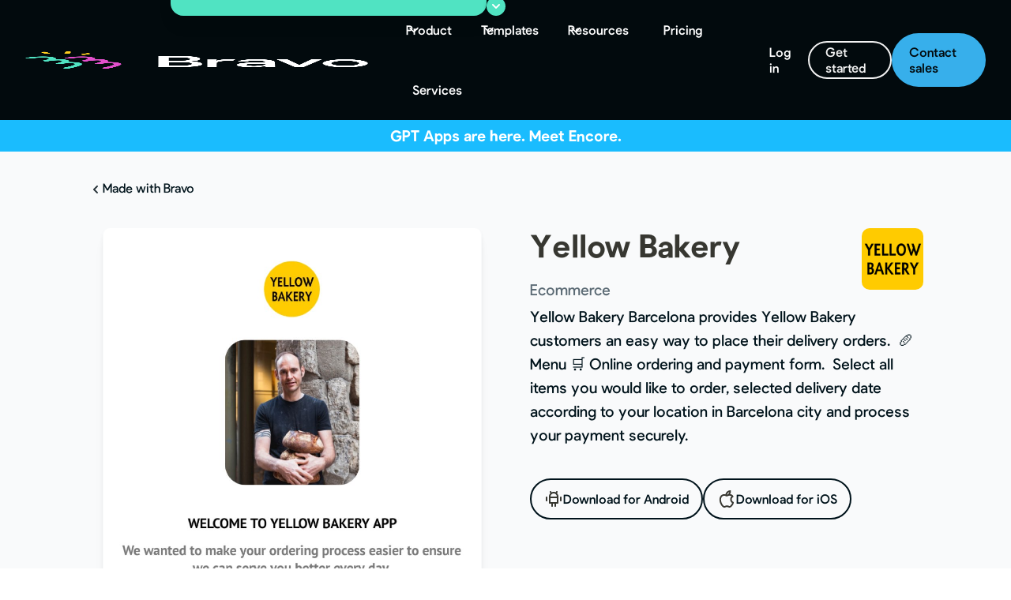

--- FILE ---
content_type: text/html; charset=utf-8
request_url: https://www.bravostudio.app/made-with-bravo/yellow-bakery
body_size: 27039
content:
<!DOCTYPE html><!-- Last Published: Fri Dec 19 2025 11:31:23 GMT+0000 (Coordinated Universal Time) --><html data-wf-domain="www.bravostudio.app" data-wf-page="5ffd80a576340f212a407df9" data-wf-site="5d1329454b05c80580fc0fb7" data-wf-collection="5ffd80a576340f0075407df7" data-wf-item-slug="yellow-bakery"><head><meta charset="utf-8"/><title>Yellow Bakery</title><meta content="Yellow Bakery Barcelona provides Yellow Bakery customers an easy way to place their delivery orders. ‍ 🥖 Menu 🛒 Online ordering and payment form. ‍ Select all items you would like to order, selected delivery date according to your location in Barcelona city and process your payment securely." name="description"/><meta content="Yellow Bakery" property="og:title"/><meta content="Yellow Bakery Barcelona provides Yellow Bakery customers an easy way to place their delivery orders. ‍ 🥖 Menu 🛒 Online ordering and payment form. ‍ Select all items you would like to order, selected delivery date according to your location in Barcelona city and process your payment securely." property="og:description"/><meta content="https://cdn.prod.website-files.com/5ece2a5849bce17e045c5071/5ffd893da114a003388a4cc0_5fa96e47e6a765e14b5aa050_Icon%20%5Basset_icon%5D.png" property="og:image"/><meta content="Yellow Bakery" property="twitter:title"/><meta content="Yellow Bakery Barcelona provides Yellow Bakery customers an easy way to place their delivery orders. ‍ 🥖 Menu 🛒 Online ordering and payment form. ‍ Select all items you would like to order, selected delivery date according to your location in Barcelona city and process your payment securely." property="twitter:description"/><meta content="https://cdn.prod.website-files.com/5ece2a5849bce17e045c5071/5ffd893da114a003388a4cc0_5fa96e47e6a765e14b5aa050_Icon%20%5Basset_icon%5D.png" property="twitter:image"/><meta property="og:type" content="website"/><meta content="summary_large_image" name="twitter:card"/><meta content="width=device-width, initial-scale=1" name="viewport"/><link href="https://cdn.prod.website-files.com/5d1329454b05c80580fc0fb7/css/dev-bravo-app.webflow.shared.14914f55f.min.css" rel="stylesheet" type="text/css"/><script type="text/javascript">!function(o,c){var n=c.documentElement,t=" w-mod-";n.className+=t+"js",("ontouchstart"in o||o.DocumentTouch&&c instanceof DocumentTouch)&&(n.className+=t+"touch")}(window,document);</script><link href="https://cdn.prod.website-files.com/5d1329454b05c80580fc0fb7/5fae3d859f3098790d9754ee_bravo-logo-icon-1.png" rel="shortcut icon" type="image/x-icon"/><link href="https://cdn.prod.website-files.com/5d1329454b05c80580fc0fb7/5fae3d941a5a0a448ccca7ad_bravo-logo-icon.png" rel="apple-touch-icon"/><link href="https://www.bravostudio.app/made-with-bravo/yellow-bakery" rel="canonical"/><script src="https://www.google.com/recaptcha/api.js" type="text/javascript"></script><script type="text/javascript">!function(f,b,e,v,n,t,s){if(f.fbq)return;n=f.fbq=function(){n.callMethod?n.callMethod.apply(n,arguments):n.queue.push(arguments)};if(!f._fbq)f._fbq=n;n.push=n;n.loaded=!0;n.version='2.0';n.agent='plwebflow';n.queue=[];t=b.createElement(e);t.async=!0;t.src=v;s=b.getElementsByTagName(e)[0];s.parentNode.insertBefore(t,s)}(window,document,'script','https://connect.facebook.net/en_US/fbevents.js');fbq('init', '543066173119563');fbq('track', 'PageView');</script><script src="https://cdn.jsdelivr.net/npm/js-cookie@2/src/js.cookie.min.js"></script>
<script async src="https://www.googleoptimize.com/optimize.js?id=OPT-TNLSGHM"></script>

<script>(function() {if (typeof _bsa !== 'undefined' && _bsa) {_bsa.trackConv();}})();</script>

<script>
    (function (o, u, t, b, a, s, e) {
        window[b] = window[b] || {}; (e = e || [])['key'] = o; e['__obr'] = u.location.href; a = [];
        u.location.search.replace('?', '').split('&').forEach(function (q) { if (q.startsWith(b) || q.startsWith('_obid')) e[q.split('=')[0]] = q.split('=')[1]; });
        e['_obid'] = e['_obid'] || (u.cookie.match(/(^|;)\s*_obid\s*=\s*([^;]+)/) || []).pop() || 0;
        for (k in e) { if (e.hasOwnProperty(k)) a.push(encodeURIComponent(k) + '=' + encodeURIComponent(e[k])); }
        s = u.createElement('script'); s.src = t + '?' + a.join('&'); u.head.appendChild(s);
    })('79a5e286-973e-4adb-8454-ad42457e6f90', document, 'https://plugin.sopro.io/hq.js', 'outbase')
</script>

<script>(function(w,d,s,l,i){w[l]=w[l]||[];w[l].push({'gtm.start':
new Date().getTime(),event:'gtm.js'});var f=d.getElementsByTagName(s)[0],
j=d.createElement(s),dl=l!='dataLayer'?'&l='+l:'';j.async=true;j.src=
'https://www.googletagmanager.com/gtm.js?id='+i+dl;f.parentNode.insertBefore(j,f);
})(window,document,'script','dataLayer','GTM-MDTNL7W');</script>


<script type="application/ld+json">
{
  "@context": "https://schema.org",
  "@type": "SoftwareApplication",
  "name": "Bravo Studio",
  "operatingSystem": "Any",
  "applicationCategory": "DeveloperApplication",
  "aggregateRating": {
    "@type": "AggregateRating",
    "ratingValue": "4.8",
    "ratingCount": "125"
  },
  "offers": {
    "@type": "Offer",
    "price": "0",
    "priceCurrency": "EUR"
  }
}
</script>

<script>
dataLayer.push({ 'event': 'start_pw' })
</script>

<script>
document.addEventListener("DOMContentLoaded", function(event) {
	//Define params to track
  const TRACKEDPARAMS = ['gclid', 'adcmp', 'utm_content', 'utm_medium', 'utm_source', 'utm_campaign'];
  // get gclid from url
  function getParam(p){
    var match = RegExp('[?&]' + p + '=([^&]*)').exec(window.location.search);
    return match && decodeURIComponent(match[1].replace(/\+/g, ' '));
	}
  //get all specified params
  const paramsDic = {};
  TRACKEDPARAMS.forEach((param) => {
    const value = getParam(param);
    if (value) {
      paramsDic[param] = value;
    }
  });
  //if there is no matched params there is nothing to track
  if(Object.keys(paramsDic).length == 0) return;
  
  Cookies.set('gclidCookie', JSON.stringify(paramsDic), { expires: 900 });
});
</script>
<script async src="https://cdn.jsdelivr.net/npm/@finsweet/cookie-consent@1/fs-cc.js" fs-cc-mode="opt-in" fs-cc-consentmode="true"></script><script type="text/javascript">window.__WEBFLOW_CURRENCY_SETTINGS = {"currencyCode":"USD","symbol":"$","decimal":".","fractionDigits":2,"group":",","template":"{{wf {\"path\":\"symbol\",\"type\":\"PlainText\"} }} {{wf {\"path\":\"amount\",\"type\":\"CommercePrice\"} }} {{wf {\"path\":\"currencyCode\",\"type\":\"PlainText\"} }}","hideDecimalForWholeNumbers":false};</script></head><body class="s-body-white"><div data-animation="default" class="uui-navbar05_component w-nav" data-easing2="ease" data-easing="ease" data-collapse="medium" data-w-id="87bf28dd-0605-6d9c-c009-def5b50eb945" role="banner" data-duration="400" data-doc-height="1"><div class="modal-fixed"><div class="modal-box blackfriday"><a href="/black-friday-2024" class="link-block-64 w-inline-block"><div class="modal-banner"><div class="countdown-wrapper"><div class="countdown-item"><div id="js-timer-days" class="clock-number">00</div><div class="clock-label">Days</div></div><div class="countdown-item"><div id="js-timer-hours" class="clock-number">00</div><div class="clock-label">Hours</div></div><div class="countdown-item"><div id="js-timer-minutes" class="clock-number">00</div><div class="clock-label">Minutes</div></div><div class="countdown-item"><div id="js-timer-seconds" class="clock-number">00</div><div class="clock-label">Seconds</div></div></div><div class="modal-cover"><img sizes="100vw" srcset="https://cdn.prod.website-files.com/5d1329454b05c80580fc0fb7/6672a7ec1a8e72a89f2fc339_Figma%20Config%202024-linkedin-twitter-p-500.webp 500w, https://cdn.prod.website-files.com/5d1329454b05c80580fc0fb7/6672a7ec1a8e72a89f2fc339_Figma%20Config%202024-linkedin-twitter-p-800.webp 800w, https://cdn.prod.website-files.com/5d1329454b05c80580fc0fb7/6672a7ec1a8e72a89f2fc339_Figma%20Config%202024-linkedin-twitter-p-1080.webp 1080w, https://cdn.prod.website-files.com/5d1329454b05c80580fc0fb7/6672a7ec1a8e72a89f2fc339_Figma%20Config%202024-linkedin-twitter-p-1600.webp 1600w, https://cdn.prod.website-files.com/5d1329454b05c80580fc0fb7/6672a7ec1a8e72a89f2fc339_Figma%20Config%202024-linkedin-twitter.webp 1920w" alt="" src="https://cdn.prod.website-files.com/5d1329454b05c80580fc0fb7/6672a7ec1a8e72a89f2fc339_Figma%20Config%202024-linkedin-twitter.webp" loading="lazy" class="image-321"/></div><div class="modal-text blackfriday"><div class="s-uptitle blackfriday">Black Friday is Here!</div><div class="sub-widget blackfriday">Unlock exclusive discounts on monthly and annual plans. Build smarter, save bigger! 🚀<br/></div></div></div></a><div data-w-id="0a27b417-e3f7-1ed3-d1f4-505755a717f8" class="reduce-button"><div data-w-id="53278e51-95cc-f904-e75e-417de49fa9a9" class="html-embed-37 w-embed"><svg width="24" height="24" viewBox="0 0 24 24" fill="none" xmlns="http://www.w3.org/2000/svg">
<path d="M8 10L12 14L16 10" stroke="white" stroke-width="2" stroke-linecap="round" stroke-linejoin="round"/>
</svg></div></div></div><div class="modal-box"><a href="https://www.bravostudio.app/post/2026-is-about-to-redefine-what-you-can-build-from-design" class="link-block-64 w-inline-block"><div class="modal-banner"><div class="countdown-wrapper"><div class="countdown-item"><div id="js-timer-days" class="clock-number">00</div><div class="clock-label">Days</div></div><div class="countdown-item"><div id="js-timer-hours" class="clock-number">00</div><div class="clock-label">Hours</div></div><div class="countdown-item"><div id="js-timer-minutes" class="clock-number">00</div><div class="clock-label">Minutes</div></div><div class="countdown-item"><div id="js-timer-seconds" class="clock-number">00</div><div class="clock-label">Seconds</div></div></div><div class="modal-cover"><img sizes="100vw" srcset="https://cdn.prod.website-files.com/5d1329454b05c80580fc0fb7/6672a7ec1a8e72a89f2fc339_Figma%20Config%202024-linkedin-twitter-p-500.webp 500w, https://cdn.prod.website-files.com/5d1329454b05c80580fc0fb7/6672a7ec1a8e72a89f2fc339_Figma%20Config%202024-linkedin-twitter-p-800.webp 800w, https://cdn.prod.website-files.com/5d1329454b05c80580fc0fb7/6672a7ec1a8e72a89f2fc339_Figma%20Config%202024-linkedin-twitter-p-1080.webp 1080w, https://cdn.prod.website-files.com/5d1329454b05c80580fc0fb7/6672a7ec1a8e72a89f2fc339_Figma%20Config%202024-linkedin-twitter-p-1600.webp 1600w, https://cdn.prod.website-files.com/5d1329454b05c80580fc0fb7/6672a7ec1a8e72a89f2fc339_Figma%20Config%202024-linkedin-twitter.webp 1920w" alt="" src="https://cdn.prod.website-files.com/5d1329454b05c80580fc0fb7/6672a7ec1a8e72a89f2fc339_Figma%20Config%202024-linkedin-twitter.webp" loading="lazy" class="image-321"/></div><div class="modal-text"><div class="sub-widget black"><strong>2026 is going to be busy!</strong></div><div class="sub-widget">See whats coming soon here <br/></div></div></div></a><div data-w-id="eb3ee514-34a1-89d6-fe8e-200c37195eca" class="reduce-button"><div data-w-id="eb3ee514-34a1-89d6-fe8e-200c37195ecb" class="html-embed-37 w-embed"><svg width="24" height="24" viewBox="0 0 24 24" fill="none" xmlns="http://www.w3.org/2000/svg">
<path d="M8 10L12 14L16 10" stroke="white" stroke-width="2" stroke-linecap="round" stroke-linejoin="round"/>
</svg></div></div></div></div><div class="uui-navbar05_container"><a href="/" class="uui-navbar05_logo-link w-nav-brand"><div class="uui-logo_component-2"><img loading="lazy" src="https://cdn.prod.website-files.com/5d1329454b05c80580fc0fb7/62a9bff76b98291f7bad7ccb_Logo_Bravo_BG_white.png" alt="Untitled UI logotext" class="uui-logo_logotype"/></div></a><nav role="navigation" class="uui-navbar05_menu w-nav-menu"><div class="uui-navbar05_menu-left"><div data-delay="300" data-hover="true" data-w-id="87bf28dd-0605-6d9c-c009-def5b50eb94c" class="uui-navbar05_menu-dropdown w-dropdown"><div class="uui-navbar05_dropdown-toggle w-dropdown-toggle"><div class="uui-dropdown-icon-2 w-embed"><svg width="20" height="20" viewBox="0 0 20 20" fill="none" xmlns="http://www.w3.org/2000/svg">
<path d="M5 7.5L10 12.5L15 7.5" stroke="currentColor" stroke-width="1.67" stroke-linecap="round" stroke-linejoin="round"/>
</svg></div><div>Product</div></div><nav class="uui-navbar05_dropdown-list w-dropdown-list"><div class="uui-navbar05_container"><div class="uui-navbar05_dropdown-content"><div class="uui-navbar05_dropdown-content-left _3rows"><div class="uui-navbar05_dropdown-link-list"><a href="/features" class="s-menudivblock s-navlink white w-inline-block"><div class="s-menuicon"><div class="w-embed"><svg width="24" height="24" viewBox="0 0 24 24" fill="none" xmlns="http://www.w3.org/2000/svg">
<g clip-path="url(#clip0_3157_6085)">
<path d="M2.485 9.85792L9.78531 17.6504L6.26991 9.85792H2.485ZM12 18.9042L16.0896 9.85792H7.91043L12 18.9042ZM6.30507 8.35803L8.69553 3.85831H5.62542L2.25063 8.35803H6.30505H6.30507ZM14.2147 17.6504L21.515 9.85792H17.7301L14.2147 17.6504ZM8.00416 8.35803H15.9958L13.6054 3.85831H10.3946L8.00416 8.35803ZM17.6949 8.35803H21.7494L18.3746 3.85831H15.3045L17.6949 8.35803ZM19.3472 2.66308L23.8469 8.66269C23.9563 8.80331 24.007 8.96541 23.9992 9.14898C23.9914 9.33256 23.925 9.49075 23.8 9.62356L12.5507 21.6228C12.4101 21.779 12.2265 21.8571 12 21.8571C11.7735 21.8571 11.5899 21.779 11.4493 21.6228L0.199987 9.62357C0.0749955 9.49076 0.00859375 9.33256 0.00078125 9.14898C-0.00703125 8.96541 0.04375 8.80331 0.153125 8.66269L4.65283 2.66309C4.79345 2.45996 4.99265 2.3584 5.25045 2.3584H18.7496C19.0074 2.3584 19.2066 2.45995 19.3472 2.66308Z" fill="currentcolor"/>
</g>
<defs>
<clipPath id="clip0_3157_6085">
<rect width="24" height="24" fill="white"/>
</clipPath>
</defs>
</svg></div></div><div><div class="s-menulink">Features</div><div class="s-menulink-info">Design integration, APIs and much more</div></div></a></div><div class="uui-navbar05_dropdown-link-list"><a href="/integrations" class="s-menudivblock s-navlink white w-inline-block"><div class="s-menuicon"><div class="w-embed"><svg width="24" height="24" viewBox="0 0 24 24" fill="none" xmlns="http://www.w3.org/2000/svg">
<path d="M12 8C16.9706 8 21 6.65685 21 5C21 3.34315 16.9706 2 12 2C7.02944 2 3 3.34315 3 5C3 6.65685 7.02944 8 12 8Z" stroke="currentcolor" stroke-width="2" stroke-linecap="round" stroke-linejoin="round"/>
<path d="M21 12C21 13.66 17 15 12 15C7 15 3 13.66 3 12" stroke="currentcolor" stroke-width="2" stroke-linecap="round" stroke-linejoin="round"/>
<path d="M3 5V19C3 20.66 7 22 12 22C17 22 21 20.66 21 19V5" stroke="currentcolor" stroke-width="2" stroke-linecap="round" stroke-linejoin="round"/>
</svg></div></div><div><div class="s-menulink">Integrations</div><div class="s-menulink-info">Connect your Bravo app to any third party tool or service that provides a REST API.</div></div></a></div><div class="uui-navbar05_dropdown-link-list"><a href="/pricing-add-ons" class="s-menudivblock s-navlink white w-inline-block"><div class="s-menuicon"><div class="w-embed"><svg width="24" height="24" viewBox="0 0 24 24" fill="none" xmlns="http://www.w3.org/2000/svg">
<path d="M17 11L12 6L7 11" stroke="currentcolor" stroke-width="2" stroke-linecap="round" stroke-linejoin="round"/>
<path d="M17 18L12 13L7 18" stroke="currentcolor" stroke-width="2" stroke-linecap="round" stroke-linejoin="round"/>
</svg></div></div><div><div class="s-menulink">Add-ons</div><div class="s-menulink-info">Unlock even more features with Advanced and Business</div></div></a></div><div class="uui-navbar05_dropdown-link-list"><a href="/best-app-prototyping-tools" class="s-menudivblock s-navlink white w-inline-block"><div class="s-menuicon"><div class="w-embed"><svg width="24" height="24" viewBox="0 0 24 24" fill="none" xmlns="http://www.w3.org/2000/svg">
<path d="M17 2H7C5.89543 2 5 2.89543 5 4V20C5 21.1046 5.89543 22 7 22H17C18.1046 22 19 21.1046 19 20V4C19 2.89543 18.1046 2 17 2Z" stroke="currentcolor" stroke-width="2" stroke-linecap="round" stroke-linejoin="round"/>
<line x1="8" y1="13" x2="16" y2="13" stroke="currentcolor" stroke-width="2"/>
<line x1="6" y1="9" x2="18" y2="9" stroke="currentcolor" stroke-width="2"/>
<path d="M12 19H12.01" stroke="currentcolor" stroke-width="2" stroke-linecap="round" stroke-linejoin="round"/>
<path d="M9 19H9.01" stroke="currentcolor" stroke-width="2" stroke-linecap="round" stroke-linejoin="round"/>
<path d="M15 19H15.01" stroke="currentcolor" stroke-width="2" stroke-linecap="round" stroke-linejoin="round"/>
</svg></div></div><div><div class="s-menulink">Prototyping tools</div><div class="s-menulink-info">Comparing Figma Prototyping Tools: Bravo Studio, Figma, ProtoPie and Invision.</div></div></a></div><div class="uui-navbar05_dropdown-link-list"><a href="/figma-to-app" class="s-menudivblock s-navlink white w-inline-block"><div class="s-menuicon"><div class="w-embed"><svg width="24" height="24" viewBox="0 0 24 24" fill="none" xmlns="http://www.w3.org/2000/svg">
<path d="M5 5.5C5 4.57174 5.36875 3.6815 6.02513 3.02513C6.6815 2.36875 7.57174 2 8.5 2H12V9H8.5C7.57174 9 6.6815 8.63125 6.02513 7.97487C5.36875 7.3185 5 6.42826 5 5.5Z" stroke="currentcolor" stroke-width="2" stroke-linecap="round" stroke-linejoin="round"/>
<path d="M12 2H15.5C15.9596 2 16.4148 2.09053 16.8394 2.26642C17.264 2.44231 17.6499 2.70012 17.9749 3.02513C18.2999 3.35013 18.5577 3.73597 18.7336 4.16061C18.9095 4.58525 19 5.04037 19 5.5C19 5.95963 18.9095 6.41475 18.7336 6.83939C18.5577 7.26403 18.2999 7.64987 17.9749 7.97487C17.6499 8.29988 17.264 8.55769 16.8394 8.73358C16.4148 8.90947 15.9596 9 15.5 9H12V2Z" stroke="currentcolor" stroke-width="2" stroke-linecap="round" stroke-linejoin="round"/>
<path d="M12 12.5C12 12.0404 12.0905 11.5852 12.2664 11.1606C12.4423 10.736 12.7001 10.3501 13.0251 10.0251C13.3501 9.70012 13.736 9.44231 14.1606 9.26642C14.5852 9.09053 15.0404 9 15.5 9C15.9596 9 16.4148 9.09053 16.8394 9.26642C17.264 9.44231 17.6499 9.70012 17.9749 10.0251C18.2999 10.3501 18.5577 10.736 18.7336 11.1606C18.9095 11.5852 19 12.0404 19 12.5C19 12.9596 18.9095 13.4148 18.7336 13.8394C18.5577 14.264 18.2999 14.6499 17.9749 14.9749C17.6499 15.2999 17.264 15.5577 16.8394 15.7336C16.4148 15.9095 15.9596 16 15.5 16C15.0404 16 14.5852 15.9095 14.1606 15.7336C13.736 15.5577 13.3501 15.2999 13.0251 14.9749C12.7001 14.6499 12.4423 14.264 12.2664 13.8394C12.0905 13.4148 12 12.9596 12 12.5Z" stroke="currentcolor" stroke-width="2" stroke-linecap="round" stroke-linejoin="round"/>
<path d="M5 19.5C5 18.5717 5.36875 17.6815 6.02513 17.0251C6.6815 16.3687 7.57174 16 8.5 16H12V19.5C12 20.4283 11.6313 21.3185 10.9749 21.9749C10.3185 22.6313 9.42826 23 8.5 23C7.57174 23 6.6815 22.6313 6.02513 21.9749C5.36875 21.3185 5 20.4283 5 19.5Z" stroke="currentcolor" stroke-width="2" stroke-linecap="round" stroke-linejoin="round"/>
<path d="M5 12.5C5 11.5717 5.36875 10.6815 6.02513 10.0251C6.6815 9.36875 7.57174 9 8.5 9H12V16H8.5C7.57174 16 6.6815 15.6313 6.02513 14.9749C5.36875 14.3185 5 13.4283 5 12.5Z" stroke="currentcolor" stroke-width="2" stroke-linecap="round" stroke-linejoin="round"/>
</svg></div></div><div><div class="s-menulink">Figma to real app</div><div class="s-menulink-info">Discover how to convert your designs with our powerful Figma plugin<br/></div></div></a></div></div></div></div></nav></div><div data-delay="300" data-hover="true" data-w-id="b1c5309b-559f-73e3-c67e-4a41bd4c5644" class="uui-navbar05_menu-dropdown w-dropdown"><div class="uui-navbar05_dropdown-toggle w-dropdown-toggle"><div class="uui-dropdown-icon-2 w-embed"><svg width="20" height="20" viewBox="0 0 20 20" fill="none" xmlns="http://www.w3.org/2000/svg">
<path d="M5 7.5L10 12.5L15 7.5" stroke="currentColor" stroke-width="1.67" stroke-linecap="round" stroke-linejoin="round"/>
</svg></div><div>Templates</div></div><nav class="uui-navbar05_dropdown-list w-dropdown-list"><div class="uui-navbar05_container"><div class="uui-navbar05_dropdown-content"><div class="uui-navbar05_dropdown-content-left _3rows"><div class="uui-navbar05_dropdown-link-list"><a href="https://www.bravostudio.app/academy/templates" class="s-menudivblock s-navlink white w-inline-block"><div class="s-menuicon"><div class="w-embed"><svg width="24" height="24" viewBox="0 0 24 24" fill="none" xmlns="http://www.w3.org/2000/svg">
<path d="M9 3H5C4.46957 3 3.96086 3.21071 3.58579 3.58579C3.21071 3.96086 3 4.46957 3 5V9M9 3H19C19.5304 3 20.0391 3.21071 20.4142 3.58579C20.7893 3.96086 21 4.46957 21 5V9M9 3V21M3 9V19C3 19.5304 3.21071 20.0391 3.58579 20.4142C3.96086 20.7893 4.46957 21 5 21H9M3 9H21M21 9V19C21 19.5304 20.7893 20.0391 20.4142 20.4142C20.0391 20.7893 19.5304 21 19 21H9" stroke="currentcolor" stroke-width="2" stroke-linecap="round" stroke-linejoin="round"/>
</svg></div></div><div><div class="s-menulink">Bravo Studio Templates</div><div class="s-menulink-info">These projects can serve as UI Kits and be tailored to suit your app&#x27;s requirements.</div></div></a></div><div class="uui-navbar05_dropdown-link-list"><a href="/custom-meditation-app" class="s-menudivblock s-navlink white w-inline-block"><div class="s-menuicon"><div class="w-embed"><svg width="24" height="24" viewBox="0 0 24 24" fill="none" xmlns="http://www.w3.org/2000/svg">
<path d="M15.0802 11.2047C15.0802 12.3582 14.9408 13.4379 14.6992 14.4068H14.6899C14.2811 16.0401 13.5471 17.3597 12.6458 18.1256C12.4507 18.2917 12.2555 18.4301 12.0418 18.5316C12.0232 18.5409 12.014 18.5501 11.9954 18.5593C11.9768 18.5501 11.9489 18.5409 11.9303 18.5224C11.7259 18.4117 11.5215 18.2825 11.3357 18.1164C10.4437 17.3505 9.71895 16.0401 9.30083 14.4068H9.29154C9.04996 13.4379 8.91058 12.3582 8.91058 11.2047C8.91058 10.1435 9.03137 9.13767 9.24508 8.22411C9.45878 7.31055 9.7654 6.48927 10.1556 5.79718C10.6574 4.88362 11.2892 4.20075 11.9954 3.85009C12.7015 4.20075 13.3333 4.87439 13.8351 5.78795C14.216 6.47081 14.5227 7.28286 14.7364 8.18719C14.9594 9.10998 15.0802 10.125 15.0802 11.2047Z" stroke="currentcolor" stroke-width="2" stroke-miterlimit="10"/>
<path d="M8.96631 14.3145C9.07781 14.3422 9.18931 14.3699 9.29151 14.4068H9.3008C9.71892 16.0401 10.4437 17.3505 11.3356 18.1164" stroke="currentcolor" stroke-width="2" stroke-miterlimit="10"/>
<path d="M12.6458 18.1256C13.547 17.3597 14.2811 16.0401 14.6899 14.4068C14.7921 14.3791 14.8943 14.3422 14.9965 14.3237" stroke="currentcolor" stroke-width="2" stroke-miterlimit="10"/>
<path d="M12.6458 18.1256C13.547 17.3597 14.2811 16.0401 14.6899 14.4068C14.7921 14.3791 14.8943 14.3422 14.9965 14.3237C15.3031 14.2407 15.619 14.1669 15.9442 14.1115C16.6225 13.9915 17.2915 13.9362 17.9233 13.9362C19.8002 10.9556 20.2648 7.77194 19.2334 6.07401C18.4251 6.00019 17.4959 6.25857 16.5575 6.79379C15.9442 7.14444 15.3217 7.61507 14.7271 8.18719" stroke="currentcolor" stroke-width="2" stroke-miterlimit="10"/>
<path d="M9.24506 8.22411C8.64111 7.63352 8.01858 7.1629 7.39605 6.81224C6.44831 6.2678 5.51916 6.00019 4.70151 6.07401C3.67015 7.77194 4.13472 10.9556 6.01161 13.9362C6.66202 13.9362 7.34959 13.9915 8.04645 14.1115C8.36236 14.1669 8.66899 14.2314 8.96631 14.3145C9.07781 14.3422 9.18931 14.3699 9.29152 14.4068H9.30081C9.71893 16.0401 10.4437 17.3505 11.3357 18.1164" stroke="currentcolor" stroke-width="2" stroke-miterlimit="10"/>
<path d="M11.9303 18.5224H11.9675C11.9675 18.5224 12.0232 18.5224 12.0418 18.5316" stroke="currentcolor" stroke-width="2" stroke-miterlimit="10"/>
<path d="M6.01159 13.9362C4.02321 13.9546 2.3879 14.5637 1.65387 15.5326C2.11845 17.0829 4.32054 18.5409 7.17303 19.0392C9.01275 19.3621 10.741 19.2053 11.9953 18.707C13.2497 19.2053 14.9779 19.3621 16.8269 19.0392C19.6701 18.5409 21.8815 17.0829 22.3461 15.5326C21.6028 14.5544 19.9303 13.9454 17.9326 13.9362C17.3008 13.9362 16.6318 13.9915 15.9535 14.1115C15.6283 14.1669 15.3124 14.2407 15.0058 14.3237C14.9036 14.3422 14.8014 14.3791 14.6992 14.4068" stroke="currentcolor" stroke-width="2" stroke-miterlimit="10"/>
<path d="M9.3008 14.4068H9.29151C9.18931 14.3699 9.07781 14.3422 8.96631 14.3145" stroke="currentcolor" stroke-width="2" stroke-miterlimit="10"/>
</svg></div></div><div><div class="s-menulink">Meditation App</div><div class="s-menulink-info">Create your own meditation app without coding</div></div></a></div><div class="uui-navbar05_dropdown-link-list"><a href="/build-fitness-app" class="s-menudivblock s-navlink white w-inline-block"><div class="s-menuicon"><div class="w-embed"><svg width="24" height="24" viewBox="0 0 24 24" fill="none" xmlns="http://www.w3.org/2000/svg">
<path d="M19.5346 15.9629C20.0868 15.4102 20.0866 14.511 19.5341 13.9585C19.3021 13.7263 18.9963 13.5822 18.6696 13.5512L19.2288 12.9918C19.5407 12.6801 19.7125 12.2657 19.7125 11.8249C19.7125 11.3841 19.5407 10.9696 19.2288 10.6577C19.0759 10.504 18.8941 10.3822 18.6938 10.2992C18.4935 10.2162 18.2788 10.1738 18.062 10.1744C17.8451 10.1739 17.6302 10.2163 17.4298 10.2993C17.2295 10.3823 17.0476 10.5043 16.8948 10.6581L14.6847 12.8681L11.1317 9.31511L13.3417 7.10486C13.9851 6.46118 13.9851 5.41399 13.3417 4.77047C12.6982 4.12696 11.6512 4.12714 11.0077 4.77047L10.4486 5.32955C10.4175 5.00295 10.2734 4.69743 10.0413 4.46555C9.90999 4.3335 9.7538 4.2288 9.58175 4.15749C9.40971 4.08619 9.22524 4.0497 9.03901 4.05013H9.03867C8.85251 4.04963 8.6681 4.08606 8.49611 4.15731C8.32412 4.22855 8.16798 4.33321 8.03671 4.46521L7.20362 5.29813L6.05973 4.15424L4.15493 6.05922L5.29881 7.20311L4.46572 8.03603C3.91337 8.58872 3.91354 9.48794 4.46589 10.0408C4.6972 10.2735 5.00261 10.4178 5.3292 10.449L4.77098 11.0072C4.45916 11.3188 4.28753 11.7332 4.28753 12.1742C4.28753 12.6152 4.45916 13.0298 4.77081 13.3416C4.92374 13.4953 5.10564 13.6172 5.30598 13.7002C5.50633 13.7832 5.72115 13.8256 5.938 13.825C6.15486 13.8257 6.36969 13.7833 6.57005 13.7003C6.7704 13.6173 6.9523 13.4954 7.1052 13.3416L9.27107 11.1757L12.8239 14.7286L10.6582 16.8944C10.5045 17.0474 10.3827 17.2294 10.2997 17.4297C10.2167 17.6301 10.1742 17.8449 10.1748 18.0618C10.1748 18.503 10.3466 18.9174 10.6582 19.2288C10.8114 19.3822 10.9933 19.5037 11.1936 19.5865C11.3939 19.6693 11.6085 19.7118 11.8253 19.7114C12.042 19.7118 12.2567 19.6693 12.4571 19.5865C12.6574 19.5037 12.8394 19.3822 12.9926 19.2288L13.5507 18.6708C13.5819 18.9973 13.7263 19.3027 13.959 19.5339C14.0907 19.6656 14.247 19.77 14.4191 19.841C14.5912 19.9121 14.7756 19.9485 14.9618 19.9481C15.1479 19.9485 15.3322 19.9121 15.5041 19.8411C15.6761 19.77 15.8323 19.6657 15.9638 19.5341L16.7967 18.7012L17.9406 19.8451L19.8452 17.9404L18.7012 16.7962L19.5346 15.9629ZM4.83245 9.67459C4.66403 9.50573 4.56943 9.27698 4.56936 9.03849C4.5693 8.79999 4.66378 8.5712 4.83211 8.40224L6.03124 7.20311L4.88736 6.05922L6.05956 4.88702L7.20344 6.03091L8.40293 4.83177C8.4862 4.74805 8.58525 4.68167 8.69434 4.63647C8.80344 4.59127 8.92041 4.56816 9.03849 4.56846C9.27884 4.56846 9.50485 4.66222 9.67475 4.83212C9.84306 5.00093 9.93756 5.2296 9.93752 5.46798C9.93749 5.70636 9.84293 5.935 9.67458 6.10377L6.10393 9.67442C6.02059 9.7582 5.92146 9.82463 5.81228 9.86986C5.70309 9.91508 5.58602 9.93821 5.46785 9.9379C5.34978 9.93824 5.23282 9.91514 5.12375 9.86994C5.01468 9.82474 4.91567 9.75834 4.83245 9.67459ZM8.90485 10.8093L6.73898 12.9754C6.63401 13.0808 6.50917 13.1644 6.37169 13.2214C6.23421 13.2783 6.08681 13.3074 5.938 13.3071C5.63533 13.3071 5.35095 13.1891 5.1372 12.9754C5.03169 12.8704 4.94805 12.7455 4.89112 12.608C4.83418 12.4705 4.80509 12.3231 4.80552 12.1742C4.80552 11.8717 4.92344 11.5875 5.1372 11.3734L11.3741 5.13669C11.4792 5.03151 11.6041 4.94813 11.7415 4.89132C11.8789 4.83452 12.0262 4.80542 12.1749 4.8057C12.3236 4.80542 12.4709 4.83452 12.6083 4.89132C12.7457 4.94813 12.8706 5.03151 12.9757 5.13669C13.1878 5.34928 13.3069 5.6373 13.3069 5.93758C13.3069 6.23786 13.1878 6.52588 12.9757 6.73848L10.0974 9.61675L8.90485 10.8093ZM9.63746 10.8093L9.7932 10.6536L10.7656 9.68132L14.3185 13.234L13.7579 13.7948L13.1903 14.3624L9.63746 10.8093ZM12.6262 18.8624C12.4136 19.0745 12.1255 19.1936 11.8252 19.1936C11.5249 19.1936 11.2369 19.0744 11.0243 18.8623C10.9188 18.7574 10.8352 18.6327 10.7783 18.4953C10.7214 18.3579 10.6923 18.2105 10.6928 18.0618C10.6928 17.7591 10.8107 17.4746 11.0245 17.2605L13.1903 15.0948L14.1258 14.1593L17.2612 11.0241C17.3661 10.9186 17.4909 10.8349 17.6283 10.778C17.7658 10.721 17.9132 10.6919 18.062 10.6923C18.3645 10.6923 18.6489 10.81 18.8628 11.0238C18.9683 11.1287 19.052 11.2535 19.1089 11.391C19.1659 11.5285 19.195 11.6759 19.1946 11.8247C19.195 11.9735 19.1658 12.1209 19.1089 12.2583C19.0519 12.3957 18.9683 12.5205 18.8628 12.6254L12.6262 18.8624ZM19.1126 17.9401L17.9404 19.1123L16.7965 17.9684L15.5974 19.1675C15.4285 19.3359 15.1997 19.4304 14.9612 19.4303C14.7227 19.4302 14.494 19.3355 14.3252 19.167C14.1553 18.9975 14.0619 18.7716 14.0619 18.5315C14.0619 18.2913 14.1557 18.0654 14.3256 17.8954L17.8962 14.3247C17.9797 14.2411 18.0789 14.1749 18.188 14.1298C18.2972 14.0846 18.4142 14.0615 18.5323 14.0618C18.7625 14.0618 18.9928 14.1495 19.168 14.3244C19.3364 14.4932 19.431 14.7219 19.431 14.9603C19.4311 15.1987 19.3367 15.4275 19.1684 15.5964L17.9689 16.7955L19.1126 17.9401Z" fill="currentcolor" stroke="currentcolor"/>
</svg></div></div><div><div class="s-menulink">Fitness App</div><div class="s-menulink-info">Build your own Fitness App without coding</div></div></a></div><div class="uui-navbar05_dropdown-link-list"><a href="/build-ai-assistant-app" class="s-menudivblock s-navlink white w-inline-block"><div class="s-menuicon"><div class="code-embed-2 w-embed"><svg width="24" height="24" viewBox="0 0 24 24" fill="none" xmlns="http://www.w3.org/2000/svg">
<path d="M19 3V7M17 5H21M19 17V21M17 19H21M10 5L8.53001 8.72721C8.3421 9.20367 8.24814 9.4419 8.10427 9.64278C7.97675 9.82084 7.82084 9.97675 7.64278 10.1043C7.4419 10.2481 7.20367 10.3421 6.72721 10.53L3 12L6.72721 13.47C7.20367 13.6579 7.4419 13.7519 7.64278 13.8957C7.82084 14.0233 7.97675 14.1792 8.10427 14.3572C8.24814 14.5581 8.3421 14.7963 8.53001 15.2728L10 19L11.47 15.2728C11.6579 14.7963 11.7519 14.5581 11.8957 14.3572C12.0233 14.1792 12.1792 14.0233 12.3572 13.8957C12.5581 13.7519 12.7963 13.6579 13.2728 13.47L17 12L13.2728 10.53C12.7963 10.3421 12.5581 10.2481 12.3572 10.1043C12.1792 9.97675 12.0233 9.82084 11.8957 9.64278C11.7519 9.4419 11.6579 9.20367 11.47 8.72721L10 5Z" stroke="currentcolor" stroke-width="2" stroke-linecap="round" stroke-linejoin="round"/>
</svg></div></div><div><div class="s-menulink"><strong>Build your AI Assistant App</strong></div><div class="s-menulink-info">Create a powerful, custom app using no-code AI tools.</div></div></a></div></div></div></div></nav></div><a href="/bravo-for-product-teams" class="uui-navbar05_link hide w-nav-link">Product Teams</a><div data-delay="300" data-hover="true" data-w-id="87bf28dd-0605-6d9c-c009-def5b50eb972" class="uui-navbar05_menu-dropdown w-dropdown"><div class="uui-navbar05_dropdown-toggle w-dropdown-toggle"><div class="uui-dropdown-icon-2 w-embed"><svg width="20" height="20" viewBox="0 0 20 20" fill="none" xmlns="http://www.w3.org/2000/svg">
<path d="M5 7.5L10 12.5L15 7.5" stroke="currentColor" stroke-width="1.67" stroke-linecap="round" stroke-linejoin="round"/>
</svg></div><div>Resources</div></div><nav class="uui-navbar05_dropdown-list w-dropdown-list"><div class="uui-navbar05_container"><div class="uui-navbar05_dropdown-content"><div class="uui-navbar05_dropdown-content-left-5row"><div class="uui-navbar05_dropdown-link-list"><a href="/bravo-academy" class="s-menudivblock s-navlink white w-inline-block"><div class="s-menuicon"><div class="w-embed"><svg width="24" height="24" viewBox="0 0 24 24" fill="none" xmlns="http://www.w3.org/2000/svg">
<path d="M7 10H9C9.26522 10 9.51957 9.89464 9.70711 9.70711C9.89464 9.51957 10 9.26522 10 9C10 8.73478 9.89464 8.48043 9.70711 8.29289C9.51957 8.10536 9.26522 8 9 8H7C6.73478 8 6.48043 8.10536 6.29289 8.29289C6.10536 8.48043 6 8.73478 6 9C6 9.26522 6.10536 9.51957 6.29289 9.70711C6.48043 9.89464 6.73478 10 7 10ZM21 4H13V3C13 2.73478 12.8946 2.48043 12.7071 2.29289C12.5196 2.10536 12.2652 2 12 2C11.7348 2 11.4804 2.10536 11.2929 2.29289C11.1054 2.48043 11 2.73478 11 3V4H3C2.73478 4 2.48043 4.10536 2.29289 4.29289C2.10536 4.48043 2 4.73478 2 5V15C2 15.7956 2.31607 16.5587 2.87868 17.1213C3.44129 17.6839 4.20435 18 5 18H9.59L7.29 20.29C7.19627 20.383 7.12188 20.4936 7.07111 20.6154C7.02034 20.7373 6.9942 20.868 6.9942 21C6.9942 21.132 7.02034 21.2627 7.07111 21.3846C7.12188 21.5064 7.19627 21.617 7.29 21.71C7.38296 21.8037 7.49356 21.8781 7.61542 21.9289C7.73728 21.9797 7.86799 22.0058 8 22.0058C8.13201 22.0058 8.26272 21.9797 8.38458 21.9289C8.50644 21.8781 8.61704 21.8037 8.71 21.71L11 19.41V21C11 21.2652 11.1054 21.5196 11.2929 21.7071C11.4804 21.8946 11.7348 22 12 22C12.2652 22 12.5196 21.8946 12.7071 21.7071C12.8946 21.5196 13 21.2652 13 21V19.41L15.29 21.71C15.383 21.8037 15.4936 21.8781 15.6154 21.9289C15.7373 21.9797 15.868 22.0058 16 22.0058C16.132 22.0058 16.2627 21.9797 16.3846 21.9289C16.5064 21.8781 16.617 21.8037 16.71 21.71C16.8037 21.617 16.8781 21.5064 16.9289 21.3846C16.9797 21.2627 17.0058 21.132 17.0058 21C17.0058 20.868 16.9797 20.7373 16.9289 20.6154C16.8781 20.4936 16.8037 20.383 16.71 20.29L14.41 18H19C19.7956 18 20.5587 17.6839 21.1213 17.1213C21.6839 16.5587 22 15.7956 22 15V5C22 4.73478 21.8946 4.48043 21.7071 4.29289C21.5196 4.10536 21.2652 4 21 4V4ZM20 15C20 15.2652 19.8946 15.5196 19.7071 15.7071C19.5196 15.8946 19.2652 16 19 16H5C4.73478 16 4.48043 15.8946 4.29289 15.7071C4.10536 15.5196 4 15.2652 4 15V6H20V15ZM7 14H13C13.2652 14 13.5196 13.8946 13.7071 13.7071C13.8946 13.5196 14 13.2652 14 13C14 12.7348 13.8946 12.4804 13.7071 12.2929C13.5196 12.1054 13.2652 12 13 12H7C6.73478 12 6.48043 12.1054 6.29289 12.2929C6.10536 12.4804 6 12.7348 6 13C6 13.2652 6.10536 13.5196 6.29289 13.7071C6.48043 13.8946 6.73478 14 7 14Z" fill="currentColor"/>
</svg></div></div><div><div class="s-menulink">Academy</div><div class="s-menulink-info">Tutorials, crashcourses, webinars and videos.</div></div></a></div><div class="uui-navbar05_dropdown-link-list"><a href="/apps-made-with-bravo" class="s-menudivblock s-navlink white w-inline-block"><div class="s-menuicon"><div class="w-embed"><svg width="24" height="24" viewBox="0 0 24 24" fill="none" xmlns="http://www.w3.org/2000/svg">
<path d="M12.71 16.29L12.56 16.17C12.5043 16.1322 12.4437 16.1019 12.38 16.08L12.2 16C12.0378 15.9661 11.8698 15.973 11.7109 16.0201C11.5521 16.0673 11.4074 16.1531 11.29 16.27C11.2017 16.3672 11.1306 16.4788 11.08 16.6C11.0043 16.7822 10.9842 16.9827 11.0223 17.1763C11.0603 17.3699 11.1547 17.5479 11.2937 17.688C11.4327 17.828 11.61 17.9238 11.8033 17.9633C11.9966 18.0028 12.1972 17.9843 12.38 17.91C12.4995 17.852 12.6105 17.778 12.71 17.69C12.8488 17.5494 12.9428 17.3708 12.9801 17.1768C13.0175 16.9828 12.9966 16.7821 12.92 16.6C12.8701 16.4844 12.7989 16.3792 12.71 16.29ZM16 2H8C7.20435 2 6.44129 2.31607 5.87868 2.87868C5.31607 3.44129 5 4.20435 5 5V19C5 19.7956 5.31607 20.5587 5.87868 21.1213C6.44129 21.6839 7.20435 22 8 22H16C16.7956 22 17.5587 21.6839 18.1213 21.1213C18.6839 20.5587 19 19.7956 19 19V5C19 4.20435 18.6839 3.44129 18.1213 2.87868C17.5587 2.31607 16.7956 2 16 2ZM17 19C17 19.2652 16.8946 19.5196 16.7071 19.7071C16.5196 19.8946 16.2652 20 16 20H8C7.73478 20 7.48043 19.8946 7.29289 19.7071C7.10536 19.5196 7 19.2652 7 19V5C7 4.73478 7.10536 4.48043 7.29289 4.29289C7.48043 4.10536 7.73478 4 8 4H16C16.2652 4 16.5196 4.10536 16.7071 4.29289C16.8946 4.48043 17 4.73478 17 5V19Z" fill="currentColor"/>
</svg></div></div><div><div class="s-menulink">Made with Bravo</div><div class="s-menulink-info">Showcases and apps made by our users.</div></div></a></div><div class="uui-navbar05_dropdown-link-list"><a href="/blog" class="s-menudivblock s-navlink white w-inline-block"><div class="s-menuicon"><div class="s-menuicon"><div class="w-embed"><svg width="24" height="24" viewBox="0 0 24 24" fill="none" xmlns="http://www.w3.org/2000/svg">
<path d="M3 12H9C9.26522 12 9.51957 11.8946 9.70711 11.7071C9.89464 11.5196 10 11.2652 10 11V5C10 4.73478 9.89464 4.48043 9.70711 4.29289C9.51957 4.10536 9.26522 4 9 4H3C2.73478 4 2.48043 4.10536 2.29289 4.29289C2.10536 4.48043 2 4.73478 2 5V11C2 11.2652 2.10536 11.5196 2.29289 11.7071C2.48043 11.8946 2.73478 12 3 12ZM4 6H8V10H4V6ZM13 8H21C21.2652 8 21.5196 7.89464 21.7071 7.70711C21.8946 7.51957 22 7.26522 22 7C22 6.73478 21.8946 6.48043 21.7071 6.29289C21.5196 6.10536 21.2652 6 21 6H13C12.7348 6 12.4804 6.10536 12.2929 6.29289C12.1054 6.48043 12 6.73478 12 7C12 7.26522 12.1054 7.51957 12.2929 7.70711C12.4804 7.89464 12.7348 8 13 8ZM13 18H3C2.73478 18 2.48043 18.1054 2.29289 18.2929C2.10536 18.4804 2 18.7348 2 19C2 19.2652 2.10536 19.5196 2.29289 19.7071C2.48043 19.8946 2.73478 20 3 20H13C13.2652 20 13.5196 19.8946 13.7071 19.7071C13.8946 19.5196 14 19.2652 14 19C14 18.7348 13.8946 18.4804 13.7071 18.2929C13.5196 18.1054 13.2652 18 13 18ZM21 14H3C2.73478 14 2.48043 14.1054 2.29289 14.2929C2.10536 14.4804 2 14.7348 2 15C2 15.2652 2.10536 15.5196 2.29289 15.7071C2.48043 15.8946 2.73478 16 3 16H21C21.2652 16 21.5196 15.8946 21.7071 15.7071C21.8946 15.5196 22 15.2652 22 15C22 14.7348 21.8946 14.4804 21.7071 14.2929C21.5196 14.1054 21.2652 14 21 14ZM21 10H13C12.7348 10 12.4804 10.1054 12.2929 10.2929C12.1054 10.4804 12 10.7348 12 11C12 11.2652 12.1054 11.5196 12.2929 11.7071C12.4804 11.8946 12.7348 12 13 12H21C21.2652 12 21.5196 11.8946 21.7071 11.7071C21.8946 11.5196 22 11.2652 22 11C22 10.7348 21.8946 10.4804 21.7071 10.2929C21.5196 10.1054 21.2652 10 21 10Z" fill="currentColor"/>
</svg></div></div></div><div><div class="s-menulink">Blog</div><div class="s-menulink-info">Stay tuned with the latest news and industry articles around Bravo Studio and building apps with no code.</div></div></a></div><div class="uui-navbar05_dropdown-link-list"><div><a href="/mobile-app-prototyping-2023" class="s-menudivblock s-navlink white w-inline-block"><div class="s-menuicon"><div class="s-menuicon"><div class="w-embed"><svg width="24" height="24" viewBox="0 0 24 24" fill="none" xmlns="http://www.w3.org/2000/svg">
<path d="M2 3H8C9.06087 3 10.0783 3.42143 10.8284 4.17157C11.5786 4.92172 12 5.93913 12 7V21C12 20.2044 11.6839 19.4413 11.1213 18.8787C10.5587 18.3161 9.79565 18 9 18H2V3Z" stroke="currentcolor" stroke-width="2" stroke-linecap="round" stroke-linejoin="round"/>
<path d="M22 3H16C14.9391 3 13.9217 3.42143 13.1716 4.17157C12.4214 4.92172 12 5.93913 12 7V21C12 20.2044 12.3161 19.4413 12.8787 18.8787C13.4413 18.3161 14.2044 18 15 18H22V3Z" stroke="currentcolor" stroke-width="2" stroke-linecap="round" stroke-linejoin="round"/>
</svg></div></div></div><div><div class="s-menulink">Free Whitepaper</div><div class="s-menulink-info">The State of Mobile App Prototyping in 2023</div></div></a></div></div><div class="uui-navbar05_dropdown-link-list"><a href="https://docs.bravostudio.app/" target="_blank" class="s-menudivblock s-navlink white w-inline-block"><div class="s-menuicon"><div class="s-menuicon"><div class="w-embed"><svg width="24" height="24" viewBox="0 0 24 24" fill="none" xmlns="http://www.w3.org/2000/svg">
<path d="M11.29 15.29C11.247 15.3375 11.2069 15.3876 11.17 15.44C11.1322 15.4957 11.1019 15.5563 11.08 15.62C11.0512 15.6767 11.031 15.7374 11.02 15.8C11.0151 15.8666 11.0151 15.9334 11.02 16C11.0166 16.1312 11.044 16.2613 11.1 16.38C11.1449 16.5041 11.2166 16.6168 11.3099 16.7101C11.4032 16.8034 11.5159 16.8751 11.64 16.92C11.7597 16.9729 11.8891 17.0002 12.02 17.0002C12.1509 17.0002 12.2803 16.9729 12.4 16.92C12.5241 16.8751 12.6368 16.8034 12.7301 16.7101C12.8234 16.6168 12.8951 16.5041 12.94 16.38C12.9844 16.2584 13.0048 16.1294 13 16C13.0008 15.8684 12.9755 15.7379 12.9258 15.6161C12.876 15.4943 12.8027 15.3834 12.71 15.29C12.617 15.1963 12.5064 15.1219 12.3846 15.0711C12.2627 15.0203 12.132 14.9942 12 14.9942C11.868 14.9942 11.7373 15.0203 11.6154 15.0711C11.4936 15.1219 11.383 15.1963 11.29 15.29ZM12 2C10.0222 2 8.08879 2.58649 6.4443 3.6853C4.79981 4.78412 3.51809 6.3459 2.76121 8.17317C2.00433 10.0004 1.8063 12.0111 2.19215 13.9509C2.578 15.8907 3.53041 17.6725 4.92894 19.0711C6.32746 20.4696 8.10929 21.422 10.0491 21.8079C11.9889 22.1937 13.9996 21.9957 15.8268 21.2388C17.6541 20.4819 19.2159 19.2002 20.3147 17.5557C21.4135 15.9112 22 13.9778 22 12C22 10.6868 21.7413 9.38642 21.2388 8.17317C20.7363 6.95991 19.9997 5.85752 19.0711 4.92893C18.1425 4.00035 17.0401 3.26375 15.8268 2.7612C14.6136 2.25866 13.3132 2 12 2ZM12 20C10.4178 20 8.87104 19.5308 7.55544 18.6518C6.23985 17.7727 5.21447 16.5233 4.60897 15.0615C4.00347 13.5997 3.84504 11.9911 4.15372 10.4393C4.4624 8.88743 5.22433 7.46197 6.34315 6.34315C7.46197 5.22433 8.88743 4.4624 10.4393 4.15372C11.9911 3.84504 13.5997 4.00346 15.0615 4.60896C16.5233 5.21447 17.7727 6.23984 18.6518 7.55544C19.5308 8.87103 20 10.4177 20 12C20 14.1217 19.1572 16.1566 17.6569 17.6569C16.1566 19.1571 14.1217 20 12 20ZM12 7C11.4731 6.99966 10.9553 7.13812 10.4989 7.40144C10.0425 7.66476 9.66347 8.04366 9.4 8.5C9.32765 8.61382 9.27907 8.7411 9.25718 8.87418C9.23529 9.00726 9.24055 9.14339 9.27263 9.27439C9.30472 9.40538 9.36297 9.52854 9.44389 9.63643C9.52481 9.74433 9.62671 9.83475 9.74348 9.90224C9.86024 9.96974 9.98945 10.0129 10.1233 10.0292C10.2572 10.0454 10.393 10.0345 10.5225 9.99688C10.6521 9.9593 10.7727 9.89591 10.8771 9.81052C10.9814 9.72513 11.0675 9.6195 11.13 9.5C11.2181 9.3474 11.345 9.22078 11.4978 9.13298C11.6505 9.04518 11.8238 8.9993 12 9C12.2652 9 12.5196 9.10536 12.7071 9.29289C12.8946 9.48043 13 9.73478 13 10C13 10.2652 12.8946 10.5196 12.7071 10.7071C12.5196 10.8946 12.2652 11 12 11C11.7348 11 11.4804 11.1054 11.2929 11.2929C11.1054 11.4804 11 11.7348 11 12V13C11 13.2652 11.1054 13.5196 11.2929 13.7071C11.4804 13.8946 11.7348 14 12 14C12.2652 14 12.5196 13.8946 12.7071 13.7071C12.8946 13.5196 13 13.2652 13 13V12.82C13.6614 12.58 14.2174 12.1152 14.5708 11.5069C14.9242 10.8985 15.0525 10.1853 14.9334 9.49189C14.8143 8.79849 14.4552 8.16902 13.919 7.71352C13.3828 7.25801 12.7035 7.00546 12 7Z" fill="currentColor"/>
</svg></div></div></div><div><div class="s-menulink">Documentation</div><div class="s-menulink-info"></div></div></a></div><div class="uui-navbar05_dropdown-link-list"><a href="https://community.bravostudio.app/home" target="_blank" class="s-menudivblock s-navlink white w-inline-block"><div class="s-menuicon"><div class="s-menuicon"><div class="w-embed"><svg width="24" height="24" viewBox="0 0 24 24" fill="none" xmlns="http://www.w3.org/2000/svg">
<path d="M12.3 12.22C12.8336 11.7581 13.2616 11.1869 13.5549 10.545C13.8482 9.90316 14 9.20571 14 8.5C14 7.17392 13.4732 5.90215 12.5355 4.96447C11.5979 4.02678 10.3261 3.5 9 3.5C7.67392 3.5 6.40215 4.02678 5.46447 4.96447C4.52678 5.90215 4 7.17392 4 8.5C3.99999 9.20571 4.1518 9.90316 4.44513 10.545C4.73845 11.1869 5.16642 11.7581 5.7 12.22C4.30014 12.8539 3.11247 13.8775 2.27898 15.1685C1.4455 16.4596 1.00147 17.9633 1 19.5C1 19.7652 1.10536 20.0196 1.29289 20.2071C1.48043 20.3946 1.73478 20.5 2 20.5C2.26522 20.5 2.51957 20.3946 2.70711 20.2071C2.89464 20.0196 3 19.7652 3 19.5C3 17.9087 3.63214 16.3826 4.75736 15.2574C5.88258 14.1321 7.4087 13.5 9 13.5C10.5913 13.5 12.1174 14.1321 13.2426 15.2574C14.3679 16.3826 15 17.9087 15 19.5C15 19.7652 15.1054 20.0196 15.2929 20.2071C15.4804 20.3946 15.7348 20.5 16 20.5C16.2652 20.5 16.5196 20.3946 16.7071 20.2071C16.8946 20.0196 17 19.7652 17 19.5C16.9985 17.9633 16.5545 16.4596 15.721 15.1685C14.8875 13.8775 13.6999 12.8539 12.3 12.22ZM9 11.5C8.40666 11.5 7.82664 11.3241 7.33329 10.9944C6.83994 10.6648 6.45542 10.1962 6.22836 9.64805C6.0013 9.09987 5.94189 8.49667 6.05764 7.91473C6.1734 7.33279 6.45912 6.79824 6.87868 6.37868C7.29824 5.95912 7.83279 5.6734 8.41473 5.55764C8.99667 5.44189 9.59987 5.5013 10.1481 5.72836C10.6962 5.95542 11.1648 6.33994 11.4944 6.83329C11.8241 7.32664 12 7.90666 12 8.5C12 9.29565 11.6839 10.0587 11.1213 10.6213C10.5587 11.1839 9.79565 11.5 9 11.5ZM18.74 11.82C19.38 11.0993 19.798 10.2091 19.9438 9.25634C20.0896 8.30362 19.9569 7.32907 19.5618 6.45C19.1666 5.57093 18.5258 4.8248 17.7165 4.30142C16.9071 3.77805 15.9638 3.49974 15 3.5C14.7348 3.5 14.4804 3.60536 14.2929 3.79289C14.1054 3.98043 14 4.23478 14 4.5C14 4.76522 14.1054 5.01957 14.2929 5.20711C14.4804 5.39464 14.7348 5.5 15 5.5C15.7956 5.5 16.5587 5.81607 17.1213 6.37868C17.6839 6.94129 18 7.70435 18 8.5C17.9986 9.02524 17.8593 9.5409 17.5961 9.99542C17.3328 10.4499 16.9549 10.8274 16.5 11.09C16.3517 11.1755 16.2279 11.2977 16.1404 11.4447C16.0528 11.5918 16.0045 11.7589 16 11.93C15.9958 12.0998 16.0349 12.2678 16.1137 12.4183C16.1924 12.5687 16.3081 12.6967 16.45 12.79L16.84 13.05L16.97 13.12C18.1754 13.6917 19.1923 14.596 19.901 15.7263C20.6096 16.8566 20.9805 18.1659 20.97 19.5C20.97 19.7652 21.0754 20.0196 21.2629 20.2071C21.4504 20.3946 21.7048 20.5 21.97 20.5C22.2352 20.5 22.4896 20.3946 22.6771 20.2071C22.8646 20.0196 22.97 19.7652 22.97 19.5C22.9782 17.9654 22.5938 16.4543 21.8535 15.1101C21.1131 13.7659 20.0413 12.6333 18.74 11.82Z" fill="currentColor"/>
</svg></div></div></div><div><div class="s-menulink">Community</div><div class="s-menulink-info"></div></div></a></div></div></div></div></nav></div><a href="/pricing" class="uui-navbar05_link w-nav-link">Pricing</a><a href="/custom-mobile-app-development" class="uui-navbar05_link w-nav-link">Services</a></div><div class="uui-navbar05_menu-right"><div class="uui-navbar05_button-wrapper"><a href="https://projects.bravostudio.app/login" target="_blank" class="uui-navbar05_link w-nav-link">Log in</a><a href="https://projects.bravostudio.app/signup" class="s-button whiteborder topbar w-inline-block"><div>Get started</div></a><a href="/form" class="s-button blue topbar w-inline-block"><div>Contact sales</div></a></div></div></nav><div class="uui-navbar05_menu-button w-nav-button"><div class="menu-icon_component-2"><div class="menu-icon_line-top-2"></div><div class="menu-icon_line-middle-2"><div class="menu-icon_line-middle-inner-2"></div></div><div class="menu-icon_line-bottom-2"></div></div></div></div><a data-w-id="8d516c30-00fa-1933-353e-0a992ad8f533" href="https://www.bravostudio.app/post/chatgpt-apps-are-here-meet-encore" class="top-banner-link w-inline-block"><div class="top-banner-block"><div class="text-block-188">GPT Apps are here. Meet Encore.<br/></div><div class="s-subtitle no-margin center"></div></div></a></div><div data-w-id="57de934d-1eba-374b-306e-7e97b482c72d" class="loading-page-box"><div class="lottie-animation-21" data-w-id="57de934d-1eba-374b-306e-7e97b482c72e" data-animation-type="lottie" data-src="https://cdn.prod.website-files.com/5d1329454b05c80580fc0fb7/5ea84c7302262161693932e0_New%20loading%202.json" data-loop="1" data-direction="1" data-autoplay="1" data-is-ix2-target="0" data-renderer="svg" data-default-duration="3.069736278036817" data-duration="0"></div></div><div class="s-section header lightgrey"><div class="s-container w-container"><a href="/apps-made-with-bravo" class="back-button-box w-inline-block"><div class="back-arrow w-embed"><svg width="24" height="24" viewBox="0 0 24 24" fill="none" xmlns="http://www.w3.org/2000/svg">
<path d="M13 8L9 12L13 16" stroke="#263238" stroke-width="2" stroke-linecap="round" stroke-linejoin="round"/>
</svg></div><div class="back-button">Made with Bravo</div></a><div class="w-layout-grid app-info"><div class="app-screenshots"><div class="collection-list-wrapper-10 w-dyn-list"><script type="text/x-wf-template" id="wf-template-9151ac1a-3e58-d54e-b81b-2de04f9f37fb">%3Cdiv%20role%3D%22listitem%22%20class%3D%22w-dyn-item%20w-dyn-repeater-item%22%3E%3Ca%20href%3D%22%23%22%20class%3D%22lightbox-link-17%20w-inline-block%20w-dyn-bind-empty%20w-lightbox%22%3E%3Cimg%20src%3D%22%22%20loading%3D%22lazy%22%20alt%3D%22%22%20class%3D%22image-302%20w-dyn-bind-empty%22%2F%3E%3Cscript%20type%3D%22application%2Fjson%22%20class%3D%22w-json%22%3E%7B%0A%20%20%22items%22%3A%20%5B%5D%2C%0A%20%20%22group%22%3A%20%22Boldie%22%0A%7D%3C%2Fscript%3E%3C%2Fa%3E%3C%2Fdiv%3E</script><div role="list" class="collection-list-18 w-dyn-items w-dyn-hide"></div><div class="empty-state-2 w-dyn-empty"></div></div><div class="div-block-1680"><img loading="lazy" alt="" src="https://cdn.prod.website-files.com/5ece2a5849bce17e045c5071/625fd75754ed80cddc253725_5ece2a5849bce17e045c5071-5ffefaf3e9065711a8f33c9a_Screenshot_20200729-123219_Yellow%2520Bakery.jpg" sizes="(max-width: 479px) 92vw, (max-width: 767px) 79vw, (max-width: 1279px) 84vw, (max-width: 1439px) 940px, (max-width: 1919px) 1040px, 1140px" srcset="https://cdn.prod.website-files.com/5ece2a5849bce17e045c5071/625fd75754ed80cddc253725_5ece2a5849bce17e045c5071-5ffefaf3e9065711a8f33c9a_Screenshot_20200729-123219_Yellow%2520Bakery-p-500.jpeg 500w, https://cdn.prod.website-files.com/5ece2a5849bce17e045c5071/625fd75754ed80cddc253725_5ece2a5849bce17e045c5071-5ffefaf3e9065711a8f33c9a_Screenshot_20200729-123219_Yellow%2520Bakery-p-800.jpeg 800w, https://cdn.prod.website-files.com/5ece2a5849bce17e045c5071/625fd75754ed80cddc253725_5ece2a5849bce17e045c5071-5ffefaf3e9065711a8f33c9a_Screenshot_20200729-123219_Yellow%2520Bakery.jpg 939w" class="app-madewithbravo-cover"/></div></div><div id="w-node-b9577255-a613-8fd2-07b2-d4531bed731c-2a407df9" class="app-description"><div class="div-block-1430"><div><div class="s-title">Yellow Bakery</div><div class="s-divider-15"></div><div class="s-subtitle grey">Ecommerce</div></div><img src="https://cdn.prod.website-files.com/5ece2a5849bce17e045c5071/5ffd893da114a003388a4cc0_5fa96e47e6a765e14b5aa050_Icon%20%5Basset_icon%5D.png" loading="lazy" alt="" sizes="(max-width: 1279px) 80px, (max-width: 1439px) 6vw, 80px" srcset="https://cdn.prod.website-files.com/5ece2a5849bce17e045c5071/5ffd893da114a003388a4cc0_5fa96e47e6a765e14b5aa050_Icon%20%5Basset_icon%5D-p-500.png 500w, https://cdn.prod.website-files.com/5ece2a5849bce17e045c5071/5ffd893da114a003388a4cc0_5fa96e47e6a765e14b5aa050_Icon%20%5Basset_icon%5D.png 1200w" class="image-170"/></div><div class="s-subtitle">Yellow Bakery Barcelona provides Yellow Bakery customers an easy way to place their delivery orders.
‍
🥖 Menu
🛒 Online ordering and payment form.
‍
Select all items you would like to order, selected delivery date according to your location in Barcelona city and process your payment securely.</div><div class="cta-box madwithbravo"><a href="https://play.google.com/store/apps/details?id=app.bravostudio.A01E5SG25MJQSY7GHBE1E59H2G5&amp;hl=en_US" target="_blank" class="s-button w-inline-block"><img src="https://cdn.prod.website-files.com/5d1329454b05c80580fc0fb7/61fd257eb3251465e38073fb_uil_android-alt.svg" loading="lazy" alt="" class="image-303"/><div>Download for Android</div></a><a href="https://apps.apple.com/us/app/yellow-bakery-barcelona/id1509652558" target="_blank" class="s-button w-inline-block"><img src="https://cdn.prod.website-files.com/5d1329454b05c80580fc0fb7/61fd257e90785d96d2fa5969_uil_apple-alt.svg" loading="lazy" alt="" class="image-304"/><div>Download for iOS</div></a></div></div></div></div></div><div class="w-layout-blockcontainer s-container w-container"><div class="s-cell no-padding"><div class="div-block-1746"><div class="div-block-1748"><div class="div-block-1747"><div class="s-uptitle blue">Bravo Professional Services</div><h2 class="h2 no-margin"><strong>We turn your Figma Designs into Native Mobile Apps with Bravo Studio</strong></h2></div><a href="/professional-services-form" class="s-button blue w-inline-block"><div>Set up a call</div></a></div><img src="https://cdn.prod.website-files.com/5d1329454b05c80580fc0fb7/668ff0c00cb168f6215cb999_Sale-portrait.png" loading="lazy" id="w-node-fe5e91af-d7a4-a278-9437-017863a3f730-63a3f723" sizes="(max-width: 479px) 83vw, (max-width: 767px) 90vw, (max-width: 991px) 92vw, (max-width: 1279px) 38vw, (max-width: 1439px) 418.328125px, (max-width: 1919px) 460px, 501.671875px" alt="" srcset="https://cdn.prod.website-files.com/5d1329454b05c80580fc0fb7/668ff0c00cb168f6215cb999_Sale-portrait-p-500.png 500w, https://cdn.prod.website-files.com/5d1329454b05c80580fc0fb7/668ff0c00cb168f6215cb999_Sale-portrait-p-800.png 800w, https://cdn.prod.website-files.com/5d1329454b05c80580fc0fb7/668ff0c00cb168f6215cb999_Sale-portrait-p-1080.png 1080w, https://cdn.prod.website-files.com/5d1329454b05c80580fc0fb7/668ff0c00cb168f6215cb999_Sale-portrait-p-1600.png 1600w, https://cdn.prod.website-files.com/5d1329454b05c80580fc0fb7/668ff0c00cb168f6215cb999_Sale-portrait-p-2000.png 2000w, https://cdn.prod.website-files.com/5d1329454b05c80580fc0fb7/668ff0c00cb168f6215cb999_Sale-portrait.png 2407w" class="image-328"/></div></div></div><div class="s-section white"><div class="div-icon-tilte center darkblue"><div class="title-subtitle center"><h2 class="h2 white center no-margin">Join 200,000+ Bravistas today<br/></h2><div class="s-subtitle white center no-margin">Turn your Figma designs into powerful, design-first mobile apps</div></div><div class="button-box center no-margin"><a href="https://projects.bravostudio.app/signup" target="_blank" class="s-button whiteborder w-button">Get started free</a><a href="/form" class="s-button white w-button">Request demo</a></div></div><div class="s-container w-container"><div id="subscribe-newsletter" class="div-subscribe-newsletter"><div class="w-row"><div class="column-166 w-col w-col-6"><div class="s-subtitle"><strong>Get the best of Bravo straight to your inbox.<br/></strong></div><div class="s-subtitle">Subscribe to receive new updates, offers and resources.</div></div><div class="column-165 w-col w-col-6"><div class="form-block-8 w-form"><form id="wf-form-Newsletter-footer-signup" name="wf-form-Newsletter-footer-signup" data-name="Newsletter footer signup" method="post" class="form-7" data-wf-page-id="5ffd80a576340f212a407df9" data-wf-element-id="a364d1ae-414c-586c-0d07-7d1521906d7c"><input class="s-textfield w-input" maxlength="256" name="EMAIL" data-name="EMAIL" placeholder="E-mail" type="email" id="EMAIL" required=""/><input type="submit" data-wait="Please wait..." class="s-button w-button" value="Submit"/></form><div class="success-message-8 w-form-done"><div class="s-subtitle no-margin">Thank you! Your submission has been received! </div></div><div class="w-form-fail"><div>😖 Oops! Something went wrong while submitting the form.</div></div></div></div></div></div><div class="w-layout-grid grid-28 footer-content"><div id="w-node-f666fe66-fc25-89a5-f276-be7fcfa16f2f-d6781150" class="footer-section invert"><div class="logo-bravo"><img src="https://cdn.prod.website-files.com/5d1329454b05c80580fc0fb7/621e4c3a62ebf80dc45c7003_bravo-logo-text-black%20(1).svg" loading="lazy" alt="bravo-logo-footer" class="image-293"/></div><div class="medal"><div class="html-embed-9 w-embed"><a href="https://www.producthunt.com/posts/bravo-studio-3-0?utm_source=badge-top-post-badge&utm_medium=badge&utm_souce=badge-bravo-studio-3-0" target="_blank"><img src="https://api.producthunt.com/widgets/embed-image/v1/top-post-badge.svg?post_id=314776&theme=dark&period=daily" alt="Bravo Studio 3.0 - Real apps, real fast with no-code experience | Product Hunt" style="width: 250px; height: 54px;" width="250" height="54" /></a></div></div><div class="button-box bravo-vision"><a href="https://apps.apple.com/app/bravo-vision/id1470931833?l=en" target="_blank" class="s-button bravo-vision w-inline-block"><div class="w-embed"><svg width="24" height="24" viewBox="0 0 24 24" fill="none" xmlns="http://www.w3.org/2000/svg">
<path d="M20.5044 15.744C19.8926 15.4822 19.3716 15.046 19.0063 14.4899C18.641 13.9338 18.4476 13.2823 18.4504 12.617C18.4581 12.0229 18.617 11.4406 18.9121 10.9249C19.2073 10.4093 19.629 9.97741 20.1374 9.66995C20.2524 9.59889 20.3518 9.50524 20.4296 9.39466C20.5074 9.28409 20.562 9.15888 20.59 9.02662C20.6181 8.89435 20.619 8.75778 20.5927 8.62514C20.5665 8.49251 20.5136 8.36657 20.4374 8.25495C19.9803 7.59057 19.3846 7.03327 18.6912 6.62151C17.9979 6.20975 17.2234 5.95333 16.4214 5.86995C17.1681 4.68499 17.507 3.28838 17.3864 1.89295C17.3629 1.63955 17.2422 1.40507 17.0496 1.23875C16.857 1.07243 16.6075 0.987198 16.3534 1.00095C14.636 1.15381 13.044 1.96379 11.9094 3.26195C11.1899 4.09545 10.6822 5.09028 10.4294 6.16195C9.90724 5.98503 9.36058 5.89122 8.80935 5.88395C7.78894 5.91299 6.79333 6.20518 5.91906 6.7322C5.04479 7.25921 4.32152 8.00317 3.81935 8.89195C1.93035 12.169 3.08635 17.08 5.13035 20.037C5.95035 21.221 7.18135 22.999 9.03835 22.999C9.07535 22.999 9.11235 22.999 9.14835 22.997C9.77065 22.962 10.3799 22.8047 10.9414 22.534C11.3898 22.3065 11.8846 22.1853 12.3874 22.18C12.8598 22.1858 13.3244 22.3015 13.7444 22.518C14.3583 22.8084 15.0273 22.9639 15.7064 22.974C17.6194 22.938 18.7494 21.2869 19.5744 20.0809C20.2255 19.1231 20.7351 18.0763 21.0874 16.9729C21.1626 16.7321 21.1443 16.4717 21.036 16.2437C20.9278 16.0157 20.7376 15.8369 20.5034 15.743L20.5044 15.744ZM13.4244 4.56795C13.9495 3.98059 14.6074 3.52732 15.3434 3.24595C15.182 4.03775 14.8256 4.77675 14.3064 5.39595C13.954 5.81915 13.5252 6.1723 13.0424 6.43695L13.0394 6.43795L12.9544 6.47195C12.7684 6.54495 12.5374 6.63595 12.3594 6.69495C12.531 5.90828 12.8968 5.17707 13.4234 4.56795H13.4244ZM17.9244 18.9529C17.1214 20.1259 16.4894 20.959 15.6704 20.974C15.2752 20.9725 14.8867 20.8721 14.5404 20.6819C13.8698 20.3552 13.1343 20.1837 12.3884 20.18C11.6165 20.1839 10.8552 20.3591 10.1594 20.693C9.82102 20.8654 9.45196 20.9694 9.07335 20.999H9.04335C8.23035 20.999 7.35635 19.737 6.77535 18.898C5.32335 16.798 3.98335 12.615 5.55235 9.88995C5.88137 9.3004 6.35718 8.80589 6.93363 8.45442C7.51007 8.10294 8.16758 7.90643 8.84235 7.88395H8.87635C9.44591 7.93212 10.0021 8.08252 10.5184 8.32795C10.6484 8.37895 10.7784 8.43095 10.9074 8.47795C10.9394 8.49295 10.9734 8.50495 11.0074 8.51595C11.3635 8.65908 11.7418 8.73927 12.1254 8.75295C12.668 8.7101 13.1982 8.56773 13.6894 8.33295C14.3813 7.99674 15.1421 7.82624 15.9114 7.83495C16.7343 7.86739 17.5242 8.16721 18.1614 8.68895C17.6168 9.19086 17.1833 9.80111 16.8887 10.4805C16.594 11.1599 16.4447 11.8934 16.4504 12.634V12.635C16.4445 13.5315 16.6662 14.4148 17.0947 15.2024C17.5232 15.9899 18.1444 16.6559 18.9004 17.138C18.6375 17.7743 18.3108 18.3824 17.9254 18.9529H17.9244Z" fill="currentColor"/>
</svg></div><div>Bravo Vision iOS</div></a><a href="https://play.google.com/store/apps/details?id=com.appfoundry.previewer&amp;hl=en" target="_blank" class="s-button bravo-vision w-inline-block"><div class="w-embed"><svg width="24" height="24" viewBox="0 0 24 24" fill="none" xmlns="http://www.w3.org/2000/svg">
<path d="M2.99219 8.99999C2.72697 8.99999 2.47262 9.10535 2.28508 9.29289C2.09754 9.48042 1.99219 9.73478 1.99219 9.99999V14C1.99219 14.2652 2.09754 14.5196 2.28508 14.7071C2.47262 14.8946 2.72697 15 2.99219 15C3.2574 15 3.51176 14.8946 3.69929 14.7071C3.88683 14.5196 3.99219 14.2652 3.99219 14V9.99999C3.99219 9.73478 3.88683 9.48042 3.69929 9.29289C3.51176 9.10535 3.2574 8.99999 2.99219 8.99999ZM20.9922 8.99999C20.727 8.99999 20.4726 9.10535 20.2851 9.29289C20.0975 9.48042 19.9922 9.73478 19.9922 9.99999V14C19.9922 14.2652 20.0975 14.5196 20.2851 14.7071C20.4726 14.8946 20.727 15 20.9922 15C21.2574 15 21.5118 14.8946 21.6993 14.7071C21.8868 14.5196 21.9922 14.2652 21.9922 14V9.99999C21.9922 9.73478 21.8868 9.48042 21.6993 9.29289C21.5118 9.10535 21.2574 8.99999 20.9922 8.99999ZM16.8572 3.49999C16.9276 3.38616 16.9745 3.25934 16.995 3.12706C17.0155 2.99478 17.0092 2.85973 16.9766 2.72991C16.9439 2.6001 16.8855 2.47816 16.8049 2.37133C16.7242 2.26449 16.6229 2.17494 16.507 2.10798C16.3911 2.04102 16.2629 1.99801 16.1301 1.98151C15.9972 1.965 15.8624 1.97533 15.7337 2.01189C15.6049 2.04845 15.4848 2.11049 15.3804 2.19433C15.2761 2.27818 15.1896 2.38212 15.1262 2.49999L14.5122 3.56299C13.7237 3.19268 12.8633 3.0007 11.9922 3.0007C11.1211 3.0007 10.2607 3.19268 9.47219 3.56299L8.85719 2.49999C8.79375 2.38212 8.7073 2.27818 8.60295 2.19433C8.4986 2.11049 8.37848 2.04845 8.2497 2.01189C8.12093 1.97533 7.98613 1.965 7.85329 1.98151C7.72045 1.99801 7.59228 2.04102 7.47637 2.10798C7.36046 2.17494 7.25918 2.26449 7.17852 2.37133C7.09786 2.47816 7.03947 2.6001 7.00682 2.72991C6.97416 2.85973 6.9679 2.99478 6.9884 3.12706C7.00891 3.25934 7.05576 3.38616 7.12619 3.49999L7.81819 4.69799C7.24055 5.25572 6.78117 5.92407 6.46745 6.66319C6.15373 7.40231 5.99209 8.19705 5.99219 8.99999V17C5.99219 17.2652 6.09754 17.5196 6.28508 17.7071C6.47262 17.8946 6.72697 18 6.99219 18H8.99219V21C8.99219 21.2652 9.09754 21.5196 9.28508 21.7071C9.47262 21.8946 9.72697 22 9.99219 22C10.2574 22 10.5118 21.8946 10.6993 21.7071C10.8868 21.5196 10.9922 21.2652 10.9922 21V18H12.9922V21C12.9922 21.2652 13.0975 21.5196 13.2851 21.7071C13.4726 21.8946 13.727 22 13.9922 22C14.2574 22 14.5118 21.8946 14.6993 21.7071C14.8868 21.5196 14.9922 21.2652 14.9922 21V18H16.9922C17.2574 18 17.5118 17.8946 17.6993 17.7071C17.8868 17.5196 17.9922 17.2652 17.9922 17V8.99999C17.9922 8.19698 17.8304 7.4022 17.5165 6.66307C17.2026 5.92395 16.743 5.25563 16.1652 4.69799L16.8572 3.49999ZM15.9922 16H7.99219V11H15.9922V16ZM7.99219 8.99999C7.99219 7.93913 8.41362 6.92171 9.16376 6.17157C9.91391 5.42142 10.9313 4.99999 11.9922 4.99999C13.0531 4.99999 14.0705 5.42142 14.8206 6.17157C15.5708 6.92171 15.9922 7.93913 15.9922 8.99999H7.99219Z" fill="currentColor"/>
</svg></div><div>Bravo Vision Android</div></a></div><div class="social-media-links"><a href="https://twitter.com/Bravostudioapp" target="_blank" class="w-inline-block"><div class="s-paragraph-link w-embed"><svg width="24" height="24" viewBox="0 0 512 512" fill="none" xmlns="http://www.w3.org/2000/svg">
<path d="M389.2 48h70.6L305.6 224.2 487 464H345L233.7 318.6 106.5 464H35.8L200.7 275.5 26.8 48H172.4L272.9 180.9 389.2 48zM364.4 421.8h39.1L151.1 88h-42L364.4 421.8z" fill="currentColor"/>
</svg></div></a><div class="s-dividervertical-10"></div><a href="https://www.youtube.com/channel/UCnvkRrYqR0qw1_EAGg9QVbg" target="_blank" class="w-inline-block"><div class="s-paragraph-link w-embed"><svg width="24" height="24" viewBox="0 0 24 24" fill="none" xmlns="http://www.w3.org/2000/svg">
<path fill-rule="evenodd" clip-rule="evenodd" d="M20.9949 8.95992L20.9959 8.92853C21.0329 7.75026 20.8175 6.58591 20.375 5.53068C20.2653 5.42706 20.1488 5.36369 20.04 5.33099C17.3795 5.0705 14.7085 4.9642 12.038 5.01251L12.001 5.01318L11.9639 5.01248C9.30464 4.962 6.64477 5.06467 3.99514 5.32006C3.88368 5.35454 3.76342 5.42357 3.65079 5.54089L3.64154 5.55052L3.63217 5.56003C3.55553 5.63775 3.42116 5.84116 3.3102 6.33635C3.19916 6.83191 3.15665 7.39084 3.10414 8.08375C2.96499 10.3688 2.96529 12.6616 3.10502 14.9467L3.10637 14.9688L3.10723 14.9909C3.13114 15.6047 3.21422 16.213 3.35464 16.8055L3.35901 16.8239L3.36303 16.8424C3.4142 17.0781 3.51012 17.2847 3.63237 17.4509C3.74222 17.5572 3.85815 17.6189 3.96449 17.6486C5.9855 17.9183 8.02111 18.0296 10.0561 17.9818L10.0953 17.9808L10.1345 17.9815C13.5421 18.035 16.5083 17.9826 19.9936 17.6919C20.1098 17.6575 20.2355 17.5863 20.3526 17.4634C20.4175 17.3896 20.4775 17.2868 20.5152 17.1574L20.5177 17.149L20.5177 17.149C20.818 16.1358 20.9663 15.0723 20.9551 14.0017L20.9543 13.9263L20.9592 13.8511C20.9936 13.3211 20.9949 9.71361 20.9949 8.99133V8.95992ZM21.8257 18.8163C21.4071 19.2664 20.8737 19.5654 20.2966 19.6735C16.6689 19.9812 13.6009 20.0362 10.1031 19.9812C7.93266 20.0322 5.76173 19.911 3.60717 19.6185C3.04391 19.5034 2.52512 19.2047 2.11811 18.7613C1.77285 18.3353 1.52906 17.8218 1.40856 17.2667C1.23816 16.5478 1.13766 15.811 1.10875 15.0687C0.963751 12.6976 0.963751 10.3184 1.10875 7.9473C1.11085 7.91952 1.11296 7.89165 1.11507 7.86367C1.21325 6.56307 1.32756 5.04874 2.20805 4.15579C2.61232 3.7347 3.1193 3.45212 3.66713 3.34254C6.43809 3.0701 9.22027 2.96004 12.0019 3.01284C14.7936 2.96233 17.5859 3.07606 20.3666 3.35353C21.0389 3.48728 21.6472 3.8762 22.0855 4.45251C22.7315 5.85704 23.0444 7.4183 22.9949 8.99133C22.9949 9.65073 22.9949 13.3653 22.955 13.9807C22.9682 15.2491 22.7927 16.5113 22.4353 17.7173C22.3144 18.1317 22.1055 18.5085 21.8257 18.8163Z" fill="currentColor"/>
<path fill-rule="evenodd" clip-rule="evenodd" d="M18 11.4999C18 11.8731 17.7922 12.2152 17.4611 12.3873L9.96108 16.2844C9.65109 16.4454 9.2795 16.4331 8.98091 16.2517C8.68231 16.0704 8.5 15.7464 8.5 15.397L8.5 7.60278C8.5 7.25343 8.68231 6.92941 8.98091 6.74807C9.2795 6.56672 9.65109 6.55435 9.96108 6.71543L17.4611 10.6125C17.7922 10.7846 18 11.1267 18 11.4999ZM10.5 9.24934L10.5 13.7505L14.8312 11.4999L10.5 9.24934Z" fill="currentColor"/>
</svg></div></a><div class="s-dividervertical-10"></div><a href="https://www.instagram.com/bravostudioapps/" target="_blank" class="w-inline-block"><div class="s-paragraph-link w-embed"><svg width="24" height="24" viewBox="0 0 24 24" fill="none" xmlns="http://www.w3.org/2000/svg">
<path d="M17.34 5.46C17.1027 5.46 16.8707 5.53038 16.6733 5.66224C16.476 5.79409 16.3222 5.98151 16.2313 6.20078C16.1405 6.42005 16.1168 6.66133 16.1631 6.89411C16.2094 7.12689 16.3236 7.34071 16.4915 7.50853C16.6593 7.67635 16.8731 7.79064 17.1059 7.83694C17.3387 7.88324 17.5799 7.85948 17.7992 7.76866C18.0185 7.67783 18.2059 7.52402 18.3378 7.32668C18.4696 7.12935 18.54 6.89734 18.54 6.66C18.54 6.34174 18.4136 6.03652 18.1885 5.81147C17.9635 5.58643 17.6583 5.46 17.34 5.46V5.46ZM21.94 7.88C21.9206 7.0503 21.7652 6.2294 21.48 5.45C21.2257 4.78313 20.83 4.17928 20.32 3.68C19.8248 3.16743 19.2196 2.77418 18.55 2.53C17.7727 2.23616 16.9508 2.07721 16.12 2.06C15.06 2 14.72 2 12 2C9.28 2 8.94 2 7.88 2.06C7.04915 2.07721 6.22734 2.23616 5.45 2.53C4.78168 2.77665 4.17693 3.16956 3.68 3.68C3.16743 4.17518 2.77418 4.78044 2.53 5.45C2.23616 6.22734 2.07721 7.04915 2.06 7.88C2 8.94 2 9.28 2 12C2 14.72 2 15.06 2.06 16.12C2.07721 16.9508 2.23616 17.7727 2.53 18.55C2.77418 19.2196 3.16743 19.8248 3.68 20.32C4.17693 20.8304 4.78168 21.2234 5.45 21.47C6.22734 21.7638 7.04915 21.9228 7.88 21.94C8.94 22 9.28 22 12 22C14.72 22 15.06 22 16.12 21.94C16.9508 21.9228 17.7727 21.7638 18.55 21.47C19.2196 21.2258 19.8248 20.8326 20.32 20.32C20.8322 19.8226 21.2283 19.2182 21.48 18.55C21.7652 17.7706 21.9206 16.9497 21.94 16.12C21.94 15.06 22 14.72 22 12C22 9.28 22 8.94 21.94 7.88V7.88ZM20.14 16C20.1327 16.6348 20.0178 17.2637 19.8 17.86C19.6403 18.2952 19.3839 18.6884 19.05 19.01C18.7256 19.3405 18.3332 19.5964 17.9 19.76C17.3037 19.9778 16.6748 20.0927 16.04 20.1C15.04 20.15 14.67 20.16 12.04 20.16C9.41 20.16 9.04 20.16 8.04 20.1C7.38089 20.1123 6.72459 20.0109 6.1 19.8C5.68578 19.6281 5.31136 19.3728 5 19.05C4.66809 18.7287 4.41484 18.3352 4.26 17.9C4.01586 17.2952 3.88044 16.6519 3.86 16C3.86 15 3.8 14.63 3.8 12C3.8 9.37 3.8 9 3.86 8C3.86448 7.35106 3.98295 6.70795 4.21 6.1C4.38605 5.67791 4.65626 5.30166 5 5C5.30381 4.65617 5.67929 4.3831 6.1 4.2C6.70955 3.98004 7.352 3.86508 8 3.86C9 3.86 9.37 3.8 12 3.8C14.63 3.8 15 3.8 16 3.86C16.6348 3.86728 17.2637 3.98225 17.86 4.2C18.3144 4.36865 18.7223 4.64285 19.05 5C19.3777 5.30718 19.6338 5.68273 19.8 6.1C20.0223 6.70893 20.1373 7.35178 20.14 8C20.19 9 20.2 9.37 20.2 12C20.2 14.63 20.19 15 20.14 16ZM12 6.87C10.9858 6.87198 9.99496 7.17453 9.15265 7.73942C8.31035 8.30431 7.65438 9.1062 7.26763 10.0438C6.88089 10.9813 6.78072 12.0125 6.97979 13.0069C7.17886 14.0014 7.66824 14.9145 8.38608 15.631C9.10392 16.3474 10.018 16.835 11.0129 17.0321C12.0077 17.2293 13.0387 17.1271 13.9755 16.7385C14.9123 16.35 15.7129 15.6924 16.2761 14.849C16.8394 14.0056 17.14 13.0142 17.14 12C17.1413 11.3251 17.0092 10.6566 16.7512 10.033C16.4933 9.40931 16.1146 8.84281 15.6369 8.36605C15.1592 7.88929 14.5919 7.51168 13.9678 7.25493C13.3436 6.99818 12.6749 6.86736 12 6.87V6.87ZM12 15.33C11.3414 15.33 10.6976 15.1347 10.15 14.7688C9.60234 14.4029 9.17552 13.8828 8.92348 13.2743C8.67144 12.6659 8.6055 11.9963 8.73398 11.3503C8.86247 10.7044 9.17963 10.111 9.64533 9.64533C10.111 9.17963 10.7044 8.86247 11.3503 8.73398C11.9963 8.6055 12.6659 8.67144 13.2743 8.92348C13.8828 9.17552 14.4029 9.60234 14.7688 10.15C15.1347 10.6976 15.33 11.3414 15.33 12C15.33 12.4373 15.2439 12.8703 15.0765 13.2743C14.9092 13.6784 14.6639 14.0454 14.3547 14.3547C14.0454 14.6639 13.6784 14.9092 13.2743 15.0765C12.8703 15.2439 12.4373 15.33 12 15.33V15.33Z" fill="currentColor"/>
</svg></div></a></div></div><div id="w-node-a3c90697-bc4b-9d63-9ca8-5841c9fc5324-d6781150" class="footer-section"><div class="s-subtitle small-bold">Bravo </div><a href="/features" class="s-paragraph-link">Features</a><div class="s-divider-10"></div><a href="/integrations" class="s-paragraph-link">Integrations</a><div class="s-divider-10"></div><a href="https://trello.com/b/if4U5qAX/bravo-studio-roadmap-board" target="_blank" class="s-paragraph-link">Full Roadmap</a><div class="s-divider-10"></div><a href="/pricing-2023" class="s-paragraph-link">Pricing</a><div class="s-divider-10"></div><a href="/no-code-app-development-service" class="s-paragraph-link">Professional Services</a><div class="s-divider-10"></div><a href="/web-app-to-mobile-app" class="s-paragraph-link">Web App to Mobile App</a><div class="s-divider-10"></div><a href="/app-ideas-to-make-money" class="s-paragraph-link">Showcase</a><div class="s-divider-10"></div><a href="/mobile-app-prototyping-2023" class="s-paragraph-link">App prototyping whitepaper</a><div class="s-divider-10"></div><a href="/build-ai-assistant-app" class="s-paragraph-link">Build your AI Assistant App</a></div><div id="w-node-e506b67b-6264-a778-4cff-e936e3c2d493-d6781150" class="footer-section"><div class="s-subtitle small-bold">Bravo Academy</div><a href="/bravo-academy" class="s-paragraph-link">Get Started<span class="new-tag-text"></span></a><div class="s-divider-10"></div><a href="/bravo-crash-course" class="s-paragraph-link">Crash Course<span class="new-tag-text"></span></a><div class="s-divider-10"></div><a href="/academy/tutorials" class="s-paragraph-link">Tutorials</a><div class="s-divider-10"></div><a href="/academy/templates" class="s-paragraph-link">Sample Apps</a><div class="s-divider-10"></div><a href="/blog" class="s-paragraph-link">Blog</a><div class="s-divider-10"></div><a href="/e-books" class="s-paragraph-link">E-Books</a></div><div id="w-node-_88b4221d-8069-8394-54b4-88445d686ef9-d6781150" class="footer-section"><div class="s-subtitle small-bold">Company</div><a href="/contact" target="_blank" class="s-paragraph-link">Contact</a><div class="s-divider-10"></div><a href="https://docs.bravostudio.app/" target="_blank" class="s-paragraph-link">Help Center</a><div class="s-divider-10"></div><a href="https://community.bravostudio.app/" target="_blank" class="s-paragraph-link">Community</a><div class="s-divider-10"></div><div class="footer-careers-box"><a href="/careers" class="s-paragraph-link">Careers</a><div class="s-paragraph-link hiring test">✨ We&#x27;re hiring</div></div><div class="s-divider-10"></div><a href="/our-story" class="s-paragraph-link">Our Story</a><div class="s-divider-10"></div><a href="https://docs.bravostudio.app/good-to-know/faq" target="_blank" class="s-paragraph-link">FAQ</a><div class="s-divider-10"></div><a href="/support-policy" class="s-paragraph-link">Support Policy</a><div class="s-divider-10"></div><a href="/legal" class="s-paragraph-link">Legal</a><div class="s-divider-10"></div><a href="/press-kit" target="_blank" class="s-paragraph-link">Press Kit</a></div></div><div class="copyright-box"><div class="s-smalltext center">© Copyright 2025 App Foundry S.L. <br/>All rights reserved.<br/>Bravo Studio and its products are not affiliated with or endorsed by Figma.</div></div><div class="w-layout-blockcontainer w-container"></div></div></div><script src="https://d3e54v103j8qbb.cloudfront.net/js/jquery-3.5.1.min.dc5e7f18c8.js?site=5d1329454b05c80580fc0fb7" type="text/javascript" integrity="sha256-9/aliU8dGd2tb6OSsuzixeV4y/faTqgFtohetphbbj0=" crossorigin="anonymous"></script><script src="https://cdn.prod.website-files.com/5d1329454b05c80580fc0fb7/js/webflow.schunk.d0d7ad99d2cc1ab4.js" type="text/javascript"></script><script src="https://cdn.prod.website-files.com/5d1329454b05c80580fc0fb7/js/webflow.schunk.e6f5730c4d8bea3b.js" type="text/javascript"></script><script src="https://cdn.prod.website-files.com/5d1329454b05c80580fc0fb7/js/webflow.0b89d6ee.012f8098ef33fabe.js" type="text/javascript"></script>
<script>
  var queryString = window.location.search;
  // ?utm_source=facebook&utm_medium=post&utm_campaign=webflow
  var URLSearchParams_wb = new URLSearchParams(queryString);

  const utmParameters = [
    "adcmp",
    "gclid",
    "utm_source", 
    "utm_medium", 
    "utm_campaign"
  ];

  for (const utm_element of utmParameters) {
    /* if utm_source exist */
    $( "form" ).each(function( index ) {
      if(URLSearchParams_wb.has(utm_element)){

        /* get UTM value of this utm param */
        var value = URLSearchParams_wb.get(utm_element)
        /* change form hidden field to this utm url value */
        $( this ).find("."+utm_element).val(value);
      } else {
        
        // Check if the cookie gclidCookie exists
        var gclidCookieValue = Cookies.get('gclidCookie');
        if (gclidCookieValue) {
          var gclidParams = JSON.parse(gclidCookieValue);
          // Check if the UTM parameter exists in the cookie
          if (gclidParams.hasOwnProperty(utm_element)) {
            // Set the hidden field to the value from the cookie
            $( this ).find("."+utm_element).val(gclidParams[utm_element]);
          }
        }
      }

    })
  }/* end for loop */
</script>

<script>
var cookieName = 'modalClosed';

if(typeof Cookies.get(cookieName) !== 'undefined') {
$('.modal').remove();
}

$('.close-modal').on('click', function(){
Cookies.set(cookieName, 'ok', { expires: 7 });
})
</script>

<!--<script src="https://cdn.jsdelivr.net/npm/typed.js@2.0.9"></script>
    <script>
    	var typed4 = new Typed('.typed-text', {
        strings: ['functional prototypes.', 'native iOS &#38; Android apps.', 'real product.'],
        typeSpeed: 35,
        backSpeed: 35,
        bindInputFocusEvents: true,
        loop: true,
        cursorChar: ' ',
        backDelay: 1000,
        startDelay: 0
      });
    </script> //-->

<!--<script>
// Countdown Timer
window.addEventListener('DOMContentLoaded', (event) => {
    const deadline = new Date('2023/11/23 09:00:00').getTime();
    
    setInterval(() => {
        const now = new Date().getTime();
        const distance = deadline - now;

        const days = Math.floor(distance / (1000 * 60 * 60 * 24));
        const hours = Math.floor((distance % (1000 * 60 * 60 * 24)) / (1000 * 60 * 60));
        const minutes = Math.floor((distance % (1000 * 60 * 60)) / (1000 * 60));
        const seconds = Math.floor((distance % (1000 * 60)) / 1000);
        
        document.querySelector('#js-timer-days').innerText = days;
        document.querySelector('#js-timer-hours').innerText = hours;
        document.querySelector('#js-timer-minutes').innerText = minutes;
        document.querySelector('#js-timer-seconds').innerText = seconds;

    }, 1000);
});

</script>--><script>
Webflow.push(function() {
 $(document).on('submit', 'form', function() {
   // Refresh page after 3000 milliseconds
   setTimeout(function() { location.reload(true); }, 3000);
 });
});
</script></body></html>

--- FILE ---
content_type: text/css
request_url: https://cdn.prod.website-files.com/5d1329454b05c80580fc0fb7/css/dev-bravo-app.webflow.shared.14914f55f.min.css
body_size: 92456
content:
html{-webkit-text-size-adjust:100%;-ms-text-size-adjust:100%;font-family:sans-serif}body{margin:0}article,aside,details,figcaption,figure,footer,header,hgroup,main,menu,nav,section,summary{display:block}audio,canvas,progress,video{vertical-align:baseline;display:inline-block}audio:not([controls]){height:0;display:none}[hidden],template{display:none}a{background-color:#0000}a:active,a:hover{outline:0}abbr[title]{border-bottom:1px dotted}b,strong{font-weight:700}dfn{font-style:italic}h1{margin:.67em 0;font-size:2em}mark{color:#000;background:#ff0}small{font-size:80%}sub,sup{vertical-align:baseline;font-size:75%;line-height:0;position:relative}sup{top:-.5em}sub{bottom:-.25em}img{border:0}svg:not(:root){overflow:hidden}hr{box-sizing:content-box;height:0}pre{overflow:auto}code,kbd,pre,samp{font-family:monospace;font-size:1em}button,input,optgroup,select,textarea{color:inherit;font:inherit;margin:0}button{overflow:visible}button,select{text-transform:none}button,html input[type=button],input[type=reset]{-webkit-appearance:button;cursor:pointer}button[disabled],html input[disabled]{cursor:default}button::-moz-focus-inner,input::-moz-focus-inner{border:0;padding:0}input{line-height:normal}input[type=checkbox],input[type=radio]{box-sizing:border-box;padding:0}input[type=number]::-webkit-inner-spin-button,input[type=number]::-webkit-outer-spin-button{height:auto}input[type=search]{-webkit-appearance:none}input[type=search]::-webkit-search-cancel-button,input[type=search]::-webkit-search-decoration{-webkit-appearance:none}legend{border:0;padding:0}textarea{overflow:auto}optgroup{font-weight:700}table{border-collapse:collapse;border-spacing:0}td,th{padding:0}@font-face{font-family:webflow-icons;src:url([data-uri])format("truetype");font-weight:400;font-style:normal}[class^=w-icon-],[class*=\ w-icon-]{speak:none;font-variant:normal;text-transform:none;-webkit-font-smoothing:antialiased;-moz-osx-font-smoothing:grayscale;font-style:normal;font-weight:400;line-height:1;font-family:webflow-icons!important}.w-icon-slider-right:before{content:""}.w-icon-slider-left:before{content:""}.w-icon-nav-menu:before{content:""}.w-icon-arrow-down:before,.w-icon-dropdown-toggle:before{content:""}.w-icon-file-upload-remove:before{content:""}.w-icon-file-upload-icon:before{content:""}*{box-sizing:border-box}html{height:100%}body{color:#333;background-color:#fff;min-height:100%;margin:0;font-family:Arial,sans-serif;font-size:14px;line-height:20px}img{vertical-align:middle;max-width:100%;display:inline-block}html.w-mod-touch *{background-attachment:scroll!important}.w-block{display:block}.w-inline-block{max-width:100%;display:inline-block}.w-clearfix:before,.w-clearfix:after{content:" ";grid-area:1/1/2/2;display:table}.w-clearfix:after{clear:both}.w-hidden{display:none}.w-button{color:#fff;line-height:inherit;cursor:pointer;background-color:#3898ec;border:0;border-radius:0;padding:9px 15px;text-decoration:none;display:inline-block}input.w-button{-webkit-appearance:button}html[data-w-dynpage] [data-w-cloak]{color:#0000!important}.w-code-block{margin:unset}pre.w-code-block code{all:inherit}.w-optimization{display:contents}.w-webflow-badge,.w-webflow-badge>img{box-sizing:unset;width:unset;height:unset;max-height:unset;max-width:unset;min-height:unset;min-width:unset;margin:unset;padding:unset;float:unset;clear:unset;border:unset;border-radius:unset;background:unset;background-image:unset;background-position:unset;background-size:unset;background-repeat:unset;background-origin:unset;background-clip:unset;background-attachment:unset;background-color:unset;box-shadow:unset;transform:unset;direction:unset;font-family:unset;font-weight:unset;color:unset;font-size:unset;line-height:unset;font-style:unset;font-variant:unset;text-align:unset;letter-spacing:unset;-webkit-text-decoration:unset;text-decoration:unset;text-indent:unset;text-transform:unset;list-style-type:unset;text-shadow:unset;vertical-align:unset;cursor:unset;white-space:unset;word-break:unset;word-spacing:unset;word-wrap:unset;transition:unset}.w-webflow-badge{white-space:nowrap;cursor:pointer;box-shadow:0 0 0 1px #0000001a,0 1px 3px #0000001a;visibility:visible!important;opacity:1!important;z-index:2147483647!important;color:#aaadb0!important;overflow:unset!important;background-color:#fff!important;border-radius:3px!important;width:auto!important;height:auto!important;margin:0!important;padding:6px!important;font-size:12px!important;line-height:14px!important;text-decoration:none!important;display:inline-block!important;position:fixed!important;inset:auto 12px 12px auto!important;transform:none!important}.w-webflow-badge>img{position:unset;visibility:unset!important;opacity:1!important;vertical-align:middle!important;display:inline-block!important}h1,h2,h3,h4,h5,h6{margin-bottom:10px;font-weight:700}h1{margin-top:20px;font-size:38px;line-height:44px}h2{margin-top:20px;font-size:32px;line-height:36px}h3{margin-top:20px;font-size:24px;line-height:30px}h4{margin-top:10px;font-size:18px;line-height:24px}h5{margin-top:10px;font-size:14px;line-height:20px}h6{margin-top:10px;font-size:12px;line-height:18px}p{margin-top:0;margin-bottom:10px}blockquote{border-left:5px solid #e2e2e2;margin:0 0 10px;padding:10px 20px;font-size:18px;line-height:22px}figure{margin:0 0 10px}figcaption{text-align:center;margin-top:5px}ul,ol{margin-top:0;margin-bottom:10px;padding-left:40px}.w-list-unstyled{padding-left:0;list-style:none}.w-embed:before,.w-embed:after{content:" ";grid-area:1/1/2/2;display:table}.w-embed:after{clear:both}.w-video{width:100%;padding:0;position:relative}.w-video iframe,.w-video object,.w-video embed{border:none;width:100%;height:100%;position:absolute;top:0;left:0}fieldset{border:0;margin:0;padding:0}button,[type=button],[type=reset]{cursor:pointer;-webkit-appearance:button;border:0}.w-form{margin:0 0 15px}.w-form-done{text-align:center;background-color:#ddd;padding:20px;display:none}.w-form-fail{background-color:#ffdede;margin-top:10px;padding:10px;display:none}label{margin-bottom:5px;font-weight:700;display:block}.w-input,.w-select{color:#333;vertical-align:middle;background-color:#fff;border:1px solid #ccc;width:100%;height:38px;margin-bottom:10px;padding:8px 12px;font-size:14px;line-height:1.42857;display:block}.w-input::placeholder,.w-select::placeholder{color:#999}.w-input:focus,.w-select:focus{border-color:#3898ec;outline:0}.w-input[disabled],.w-select[disabled],.w-input[readonly],.w-select[readonly],fieldset[disabled] .w-input,fieldset[disabled] .w-select{cursor:not-allowed}.w-input[disabled]:not(.w-input-disabled),.w-select[disabled]:not(.w-input-disabled),.w-input[readonly],.w-select[readonly],fieldset[disabled]:not(.w-input-disabled) .w-input,fieldset[disabled]:not(.w-input-disabled) .w-select{background-color:#eee}textarea.w-input,textarea.w-select{height:auto}.w-select{background-color:#f3f3f3}.w-select[multiple]{height:auto}.w-form-label{cursor:pointer;margin-bottom:0;font-weight:400;display:inline-block}.w-radio{margin-bottom:5px;padding-left:20px;display:block}.w-radio:before,.w-radio:after{content:" ";grid-area:1/1/2/2;display:table}.w-radio:after{clear:both}.w-radio-input{float:left;margin:3px 0 0 -20px;line-height:normal}.w-file-upload{margin-bottom:10px;display:block}.w-file-upload-input{opacity:0;z-index:-100;width:.1px;height:.1px;position:absolute;overflow:hidden}.w-file-upload-default,.w-file-upload-uploading,.w-file-upload-success{color:#333;display:inline-block}.w-file-upload-error{margin-top:10px;display:block}.w-file-upload-default.w-hidden,.w-file-upload-uploading.w-hidden,.w-file-upload-error.w-hidden,.w-file-upload-success.w-hidden{display:none}.w-file-upload-uploading-btn{cursor:pointer;background-color:#fafafa;border:1px solid #ccc;margin:0;padding:8px 12px;font-size:14px;font-weight:400;display:flex}.w-file-upload-file{background-color:#fafafa;border:1px solid #ccc;flex-grow:1;justify-content:space-between;margin:0;padding:8px 9px 8px 11px;display:flex}.w-file-upload-file-name{font-size:14px;font-weight:400;display:block}.w-file-remove-link{cursor:pointer;width:auto;height:auto;margin-top:3px;margin-left:10px;padding:3px;display:block}.w-icon-file-upload-remove{margin:auto;font-size:10px}.w-file-upload-error-msg{color:#ea384c;padding:2px 0;display:inline-block}.w-file-upload-info{padding:0 12px;line-height:38px;display:inline-block}.w-file-upload-label{cursor:pointer;background-color:#fafafa;border:1px solid #ccc;margin:0;padding:8px 12px;font-size:14px;font-weight:400;display:inline-block}.w-icon-file-upload-icon,.w-icon-file-upload-uploading{width:20px;margin-right:8px;display:inline-block}.w-icon-file-upload-uploading{height:20px}.w-container{max-width:940px;margin-left:auto;margin-right:auto}.w-container:before,.w-container:after{content:" ";grid-area:1/1/2/2;display:table}.w-container:after{clear:both}.w-container .w-row{margin-left:-10px;margin-right:-10px}.w-row:before,.w-row:after{content:" ";grid-area:1/1/2/2;display:table}.w-row:after{clear:both}.w-row .w-row{margin-left:0;margin-right:0}.w-col{float:left;width:100%;min-height:1px;padding-left:10px;padding-right:10px;position:relative}.w-col .w-col{padding-left:0;padding-right:0}.w-col-1{width:8.33333%}.w-col-2{width:16.6667%}.w-col-3{width:25%}.w-col-4{width:33.3333%}.w-col-5{width:41.6667%}.w-col-6{width:50%}.w-col-7{width:58.3333%}.w-col-8{width:66.6667%}.w-col-9{width:75%}.w-col-10{width:83.3333%}.w-col-11{width:91.6667%}.w-col-12{width:100%}.w-hidden-main{display:none!important}@media screen and (max-width:991px){.w-container{max-width:728px}.w-hidden-main{display:inherit!important}.w-hidden-medium{display:none!important}.w-col-medium-1{width:8.33333%}.w-col-medium-2{width:16.6667%}.w-col-medium-3{width:25%}.w-col-medium-4{width:33.3333%}.w-col-medium-5{width:41.6667%}.w-col-medium-6{width:50%}.w-col-medium-7{width:58.3333%}.w-col-medium-8{width:66.6667%}.w-col-medium-9{width:75%}.w-col-medium-10{width:83.3333%}.w-col-medium-11{width:91.6667%}.w-col-medium-12{width:100%}.w-col-stack{width:100%;left:auto;right:auto}}@media screen and (max-width:767px){.w-hidden-main,.w-hidden-medium{display:inherit!important}.w-hidden-small{display:none!important}.w-row,.w-container .w-row{margin-left:0;margin-right:0}.w-col{width:100%;left:auto;right:auto}.w-col-small-1{width:8.33333%}.w-col-small-2{width:16.6667%}.w-col-small-3{width:25%}.w-col-small-4{width:33.3333%}.w-col-small-5{width:41.6667%}.w-col-small-6{width:50%}.w-col-small-7{width:58.3333%}.w-col-small-8{width:66.6667%}.w-col-small-9{width:75%}.w-col-small-10{width:83.3333%}.w-col-small-11{width:91.6667%}.w-col-small-12{width:100%}}@media screen and (max-width:479px){.w-container{max-width:none}.w-hidden-main,.w-hidden-medium,.w-hidden-small{display:inherit!important}.w-hidden-tiny{display:none!important}.w-col{width:100%}.w-col-tiny-1{width:8.33333%}.w-col-tiny-2{width:16.6667%}.w-col-tiny-3{width:25%}.w-col-tiny-4{width:33.3333%}.w-col-tiny-5{width:41.6667%}.w-col-tiny-6{width:50%}.w-col-tiny-7{width:58.3333%}.w-col-tiny-8{width:66.6667%}.w-col-tiny-9{width:75%}.w-col-tiny-10{width:83.3333%}.w-col-tiny-11{width:91.6667%}.w-col-tiny-12{width:100%}}.w-widget{position:relative}.w-widget-map{width:100%;height:400px}.w-widget-map label{width:auto;display:inline}.w-widget-map img{max-width:inherit}.w-widget-map .gm-style-iw{text-align:center}.w-widget-map .gm-style-iw>button{display:none!important}.w-widget-twitter{overflow:hidden}.w-widget-twitter-count-shim{vertical-align:top;text-align:center;background:#fff;border:1px solid #758696;border-radius:3px;width:28px;height:20px;display:inline-block;position:relative}.w-widget-twitter-count-shim *{pointer-events:none;-webkit-user-select:none;user-select:none}.w-widget-twitter-count-shim .w-widget-twitter-count-inner{text-align:center;color:#999;font-family:serif;font-size:15px;line-height:12px;position:relative}.w-widget-twitter-count-shim .w-widget-twitter-count-clear{display:block;position:relative}.w-widget-twitter-count-shim.w--large{width:36px;height:28px}.w-widget-twitter-count-shim.w--large .w-widget-twitter-count-inner{font-size:18px;line-height:18px}.w-widget-twitter-count-shim:not(.w--vertical){margin-left:5px;margin-right:8px}.w-widget-twitter-count-shim:not(.w--vertical).w--large{margin-left:6px}.w-widget-twitter-count-shim:not(.w--vertical):before,.w-widget-twitter-count-shim:not(.w--vertical):after{content:" ";pointer-events:none;border:solid #0000;width:0;height:0;position:absolute;top:50%;left:0}.w-widget-twitter-count-shim:not(.w--vertical):before{border-width:4px;border-color:#75869600 #5d6c7b #75869600 #75869600;margin-top:-4px;margin-left:-9px}.w-widget-twitter-count-shim:not(.w--vertical).w--large:before{border-width:5px;margin-top:-5px;margin-left:-10px}.w-widget-twitter-count-shim:not(.w--vertical):after{border-width:4px;border-color:#fff0 #fff #fff0 #fff0;margin-top:-4px;margin-left:-8px}.w-widget-twitter-count-shim:not(.w--vertical).w--large:after{border-width:5px;margin-top:-5px;margin-left:-9px}.w-widget-twitter-count-shim.w--vertical{width:61px;height:33px;margin-bottom:8px}.w-widget-twitter-count-shim.w--vertical:before,.w-widget-twitter-count-shim.w--vertical:after{content:" ";pointer-events:none;border:solid #0000;width:0;height:0;position:absolute;top:100%;left:50%}.w-widget-twitter-count-shim.w--vertical:before{border-width:5px;border-color:#5d6c7b #75869600 #75869600;margin-left:-5px}.w-widget-twitter-count-shim.w--vertical:after{border-width:4px;border-color:#fff #fff0 #fff0;margin-left:-4px}.w-widget-twitter-count-shim.w--vertical .w-widget-twitter-count-inner{font-size:18px;line-height:22px}.w-widget-twitter-count-shim.w--vertical.w--large{width:76px}.w-background-video{color:#fff;height:500px;position:relative;overflow:hidden}.w-background-video>video{object-fit:cover;z-index:-100;background-position:50%;background-size:cover;width:100%;height:100%;margin:auto;position:absolute;inset:-100%}.w-background-video>video::-webkit-media-controls-start-playback-button{-webkit-appearance:none;display:none!important}.w-background-video--control{background-color:#0000;padding:0;position:absolute;bottom:1em;right:1em}.w-background-video--control>[hidden]{display:none!important}.w-slider{text-align:center;clear:both;-webkit-tap-highlight-color:#0000;tap-highlight-color:#0000;background:#ddd;height:300px;position:relative}.w-slider-mask{z-index:1;white-space:nowrap;height:100%;display:block;position:relative;left:0;right:0;overflow:hidden}.w-slide{vertical-align:top;white-space:normal;text-align:left;width:100%;height:100%;display:inline-block;position:relative}.w-slider-nav{z-index:2;text-align:center;-webkit-tap-highlight-color:#0000;tap-highlight-color:#0000;height:40px;margin:auto;padding-top:10px;position:absolute;inset:auto 0 0}.w-slider-nav.w-round>div{border-radius:100%}.w-slider-nav.w-num>div{font-size:inherit;line-height:inherit;width:auto;height:auto;padding:.2em .5em}.w-slider-nav.w-shadow>div{box-shadow:0 0 3px #3336}.w-slider-nav-invert{color:#fff}.w-slider-nav-invert>div{background-color:#2226}.w-slider-nav-invert>div.w-active{background-color:#222}.w-slider-dot{cursor:pointer;background-color:#fff6;width:1em;height:1em;margin:0 3px .5em;transition:background-color .1s,color .1s;display:inline-block;position:relative}.w-slider-dot.w-active{background-color:#fff}.w-slider-dot:focus{outline:none;box-shadow:0 0 0 2px #fff}.w-slider-dot:focus.w-active{box-shadow:none}.w-slider-arrow-left,.w-slider-arrow-right{cursor:pointer;color:#fff;-webkit-tap-highlight-color:#0000;tap-highlight-color:#0000;-webkit-user-select:none;user-select:none;width:80px;margin:auto;font-size:40px;position:absolute;inset:0;overflow:hidden}.w-slider-arrow-left [class^=w-icon-],.w-slider-arrow-right [class^=w-icon-],.w-slider-arrow-left [class*=\ w-icon-],.w-slider-arrow-right [class*=\ w-icon-]{position:absolute}.w-slider-arrow-left:focus,.w-slider-arrow-right:focus{outline:0}.w-slider-arrow-left{z-index:3;right:auto}.w-slider-arrow-right{z-index:4;left:auto}.w-icon-slider-left,.w-icon-slider-right{width:1em;height:1em;margin:auto;inset:0}.w-slider-aria-label{clip:rect(0 0 0 0);border:0;width:1px;height:1px;margin:-1px;padding:0;position:absolute;overflow:hidden}.w-slider-force-show{display:block!important}.w-dropdown{text-align:left;z-index:900;margin-left:auto;margin-right:auto;display:inline-block;position:relative}.w-dropdown-btn,.w-dropdown-toggle,.w-dropdown-link{vertical-align:top;color:#222;text-align:left;white-space:nowrap;margin-left:auto;margin-right:auto;padding:20px;text-decoration:none;position:relative}.w-dropdown-toggle{-webkit-user-select:none;user-select:none;cursor:pointer;padding-right:40px;display:inline-block}.w-dropdown-toggle:focus{outline:0}.w-icon-dropdown-toggle{width:1em;height:1em;margin:auto 20px auto auto;position:absolute;top:0;bottom:0;right:0}.w-dropdown-list{background:#ddd;min-width:100%;display:none;position:absolute}.w-dropdown-list.w--open{display:block}.w-dropdown-link{color:#222;padding:10px 20px;display:block}.w-dropdown-link.w--current{color:#0082f3}.w-dropdown-link:focus{outline:0}@media screen and (max-width:767px){.w-nav-brand{padding-left:10px}}.w-lightbox-backdrop{cursor:auto;letter-spacing:normal;text-indent:0;text-shadow:none;text-transform:none;visibility:visible;white-space:normal;word-break:normal;word-spacing:normal;word-wrap:normal;color:#fff;text-align:center;z-index:2000;opacity:0;-webkit-user-select:none;-moz-user-select:none;-webkit-tap-highlight-color:transparent;background:#000000e6;outline:0;font-family:Helvetica Neue,Helvetica,Ubuntu,Segoe UI,Verdana,sans-serif;font-size:17px;font-style:normal;font-weight:300;line-height:1.2;list-style:disc;position:fixed;inset:0;-webkit-transform:translate(0)}.w-lightbox-backdrop,.w-lightbox-container{-webkit-overflow-scrolling:touch;height:100%;overflow:auto}.w-lightbox-content{height:100vh;position:relative;overflow:hidden}.w-lightbox-view{opacity:0;width:100vw;height:100vh;position:absolute}.w-lightbox-view:before{content:"";height:100vh}.w-lightbox-group,.w-lightbox-group .w-lightbox-view,.w-lightbox-group .w-lightbox-view:before{height:86vh}.w-lightbox-frame,.w-lightbox-view:before{vertical-align:middle;display:inline-block}.w-lightbox-figure{margin:0;position:relative}.w-lightbox-group .w-lightbox-figure{cursor:pointer}.w-lightbox-img{width:auto;max-width:none;height:auto}.w-lightbox-image{float:none;max-width:100vw;max-height:100vh;display:block}.w-lightbox-group .w-lightbox-image{max-height:86vh}.w-lightbox-caption{text-align:left;text-overflow:ellipsis;white-space:nowrap;background:#0006;padding:.5em 1em;position:absolute;bottom:0;left:0;right:0;overflow:hidden}.w-lightbox-embed{width:100%;height:100%;position:absolute;inset:0}.w-lightbox-control{cursor:pointer;background-position:50%;background-repeat:no-repeat;background-size:24px;width:4em;transition:all .3s;position:absolute;top:0}.w-lightbox-left{background-image:url([data-uri]);display:none;bottom:0;left:0}.w-lightbox-right{background-image:url([data-uri]);display:none;bottom:0;right:0}.w-lightbox-close{background-image:url([data-uri]);background-size:18px;height:2.6em;right:0}.w-lightbox-strip{white-space:nowrap;padding:0 1vh;line-height:0;position:absolute;bottom:0;left:0;right:0;overflow:auto hidden}.w-lightbox-item{box-sizing:content-box;cursor:pointer;width:10vh;padding:2vh 1vh;display:inline-block;-webkit-transform:translate(0,0)}.w-lightbox-active{opacity:.3}.w-lightbox-thumbnail{background:#222;height:10vh;position:relative;overflow:hidden}.w-lightbox-thumbnail-image{position:absolute;top:0;left:0}.w-lightbox-thumbnail .w-lightbox-tall{width:100%;top:50%;transform:translateY(-50%)}.w-lightbox-thumbnail .w-lightbox-wide{height:100%;left:50%;transform:translate(-50%)}.w-lightbox-spinner{box-sizing:border-box;border:5px solid #0006;border-radius:50%;width:40px;height:40px;margin-top:-20px;margin-left:-20px;animation:.8s linear infinite spin;position:absolute;top:50%;left:50%}.w-lightbox-spinner:after{content:"";border:3px solid #0000;border-bottom-color:#fff;border-radius:50%;position:absolute;inset:-4px}.w-lightbox-hide{display:none}.w-lightbox-noscroll{overflow:hidden}@media (min-width:768px){.w-lightbox-content{height:96vh;margin-top:2vh}.w-lightbox-view,.w-lightbox-view:before{height:96vh}.w-lightbox-group,.w-lightbox-group .w-lightbox-view,.w-lightbox-group .w-lightbox-view:before{height:84vh}.w-lightbox-image{max-width:96vw;max-height:96vh}.w-lightbox-group .w-lightbox-image{max-width:82.3vw;max-height:84vh}.w-lightbox-left,.w-lightbox-right{opacity:.5;display:block}.w-lightbox-close{opacity:.8}.w-lightbox-control:hover{opacity:1}}.w-lightbox-inactive,.w-lightbox-inactive:hover{opacity:0}.w-richtext:before,.w-richtext:after{content:" ";grid-area:1/1/2/2;display:table}.w-richtext:after{clear:both}.w-richtext[contenteditable=true]:before,.w-richtext[contenteditable=true]:after{white-space:initial}.w-richtext ol,.w-richtext ul{overflow:hidden}.w-richtext .w-richtext-figure-selected.w-richtext-figure-type-video div:after,.w-richtext .w-richtext-figure-selected[data-rt-type=video] div:after,.w-richtext .w-richtext-figure-selected.w-richtext-figure-type-image div,.w-richtext .w-richtext-figure-selected[data-rt-type=image] div{outline:2px solid #2895f7}.w-richtext figure.w-richtext-figure-type-video>div:after,.w-richtext figure[data-rt-type=video]>div:after{content:"";display:none;position:absolute;inset:0}.w-richtext figure{max-width:60%;position:relative}.w-richtext figure>div:before{cursor:default!important}.w-richtext figure img{width:100%}.w-richtext figure figcaption.w-richtext-figcaption-placeholder{opacity:.6}.w-richtext figure div{color:#0000;font-size:0}.w-richtext figure.w-richtext-figure-type-image,.w-richtext figure[data-rt-type=image]{display:table}.w-richtext figure.w-richtext-figure-type-image>div,.w-richtext figure[data-rt-type=image]>div{display:inline-block}.w-richtext figure.w-richtext-figure-type-image>figcaption,.w-richtext figure[data-rt-type=image]>figcaption{caption-side:bottom;display:table-caption}.w-richtext figure.w-richtext-figure-type-video,.w-richtext figure[data-rt-type=video]{width:60%;height:0}.w-richtext figure.w-richtext-figure-type-video iframe,.w-richtext figure[data-rt-type=video] iframe{width:100%;height:100%;position:absolute;top:0;left:0}.w-richtext figure.w-richtext-figure-type-video>div,.w-richtext figure[data-rt-type=video]>div{width:100%}.w-richtext figure.w-richtext-align-center{clear:both;margin-left:auto;margin-right:auto}.w-richtext figure.w-richtext-align-center.w-richtext-figure-type-image>div,.w-richtext figure.w-richtext-align-center[data-rt-type=image]>div{max-width:100%}.w-richtext figure.w-richtext-align-normal{clear:both}.w-richtext figure.w-richtext-align-fullwidth{text-align:center;clear:both;width:100%;max-width:100%;margin-left:auto;margin-right:auto;display:block}.w-richtext figure.w-richtext-align-fullwidth>div{padding-bottom:inherit;display:inline-block}.w-richtext figure.w-richtext-align-fullwidth>figcaption{display:block}.w-richtext figure.w-richtext-align-floatleft{float:left;clear:none;margin-right:15px}.w-richtext figure.w-richtext-align-floatright{float:right;clear:none;margin-left:15px}.w-nav{z-index:1000;background:#ddd;position:relative}.w-nav:before,.w-nav:after{content:" ";grid-area:1/1/2/2;display:table}.w-nav:after{clear:both}.w-nav-brand{float:left;color:#333;text-decoration:none;position:relative}.w-nav-link{vertical-align:top;color:#222;text-align:left;margin-left:auto;margin-right:auto;padding:20px;text-decoration:none;display:inline-block;position:relative}.w-nav-link.w--current{color:#0082f3}.w-nav-menu{float:right;position:relative}[data-nav-menu-open]{text-align:center;background:#c8c8c8;min-width:200px;position:absolute;top:100%;left:0;right:0;overflow:visible;display:block!important}.w--nav-link-open{display:block;position:relative}.w-nav-overlay{width:100%;display:none;position:absolute;top:100%;left:0;right:0;overflow:hidden}.w-nav-overlay [data-nav-menu-open]{top:0}.w-nav[data-animation=over-left] .w-nav-overlay{width:auto}.w-nav[data-animation=over-left] .w-nav-overlay,.w-nav[data-animation=over-left] [data-nav-menu-open]{z-index:1;top:0;right:auto}.w-nav[data-animation=over-right] .w-nav-overlay{width:auto}.w-nav[data-animation=over-right] .w-nav-overlay,.w-nav[data-animation=over-right] [data-nav-menu-open]{z-index:1;top:0;left:auto}.w-nav-button{float:right;cursor:pointer;-webkit-tap-highlight-color:#0000;tap-highlight-color:#0000;-webkit-user-select:none;user-select:none;padding:18px;font-size:24px;display:none;position:relative}.w-nav-button:focus{outline:0}.w-nav-button.w--open{color:#fff;background-color:#c8c8c8}.w-nav[data-collapse=all] .w-nav-menu{display:none}.w-nav[data-collapse=all] .w-nav-button,.w--nav-dropdown-open,.w--nav-dropdown-toggle-open{display:block}.w--nav-dropdown-list-open{position:static}@media screen and (max-width:991px){.w-nav[data-collapse=medium] .w-nav-menu{display:none}.w-nav[data-collapse=medium] .w-nav-button{display:block}}@media screen and (max-width:767px){.w-nav[data-collapse=small] .w-nav-menu{display:none}.w-nav[data-collapse=small] .w-nav-button{display:block}.w-nav-brand{padding-left:10px}}@media screen and (max-width:479px){.w-nav[data-collapse=tiny] .w-nav-menu{display:none}.w-nav[data-collapse=tiny] .w-nav-button{display:block}}.w-tabs{position:relative}.w-tabs:before,.w-tabs:after{content:" ";grid-area:1/1/2/2;display:table}.w-tabs:after{clear:both}.w-tab-menu{position:relative}.w-tab-link{vertical-align:top;text-align:left;cursor:pointer;color:#222;background-color:#ddd;padding:9px 30px;text-decoration:none;display:inline-block;position:relative}.w-tab-link.w--current{background-color:#c8c8c8}.w-tab-link:focus{outline:0}.w-tab-content{display:block;position:relative;overflow:hidden}.w-tab-pane{display:none;position:relative}.w--tab-active{display:block}@media screen and (max-width:479px){.w-tab-link{display:block}}.w-ix-emptyfix:after{content:""}@keyframes spin{0%{transform:rotate(0)}to{transform:rotate(360deg)}}.w-dyn-empty{background-color:#ddd;padding:10px}.w-dyn-hide,.w-dyn-bind-empty,.w-condition-invisible{display:none!important}.wf-layout-layout{display:grid}@font-face{font-family:The fabriek pulp display;src:url(https://cdn.prod.website-files.com/5d1329454b05c80580fc0fb7/5f1080763be0fb63da76057c_The%20Fabriek%20-%20Pulp%20Display%20Light%20Italic.otf)format("opentype");font-weight:300;font-style:italic;font-display:swap}@font-face{font-family:The fabriek pulp display;src:url(https://cdn.prod.website-files.com/5d1329454b05c80580fc0fb7/5f108076456a33dcdf1d54e6_The%20Fabriek%20-%20Pulp%20Display%20Bold.otf)format("opentype");font-weight:700;font-style:normal;font-display:swap}@font-face{font-family:The fabriek pulp display;src:url(https://cdn.prod.website-files.com/5d1329454b05c80580fc0fb7/5f1080769e38eb3407315b39_The%20Fabriek%20-%20Pulp%20Display%20Light.otf)format("opentype");font-weight:300;font-style:normal;font-display:swap}@font-face{font-family:The fabriek pulp display;src:url(https://cdn.prod.website-files.com/5d1329454b05c80580fc0fb7/5f1080763be0fb5f6a76057b_The%20Fabriek%20-%20Pulp%20Display%20Bold%20Italic.otf)format("opentype");font-weight:700;font-style:italic;font-display:swap}@font-face{font-family:The fabriek pulp display;src:url(https://cdn.prod.website-files.com/5d1329454b05c80580fc0fb7/5f1080765b51b53a3237410c_The%20Fabriek%20-%20Pulp%20Display%20Medium%20Italic.otf)format("opentype");font-weight:500;font-style:italic;font-display:swap}@font-face{font-family:The fabriek pulp display semi;src:url(https://cdn.prod.website-files.com/5d1329454b05c80580fc0fb7/5f1080765286c4013fa73d07_The%20Fabriek%20-%20Pulp%20Display%20Semi%20Bold%20Italic.otf)format("opentype");font-weight:700;font-style:italic;font-display:swap}@font-face{font-family:The fabriek pulp display;src:url(https://cdn.prod.website-files.com/5d1329454b05c80580fc0fb7/5f1080767297c1090b08e662_The%20Fabriek%20-%20Pulp%20Display%20Regular.otf)format("opentype");font-weight:400;font-style:normal;font-display:swap}@font-face{font-family:The fabriek pulp display;src:url(https://cdn.prod.website-files.com/5d1329454b05c80580fc0fb7/5f108076fff28da4af170548_The%20Fabriek%20-%20Pulp%20Display%20Regular%20Italic.otf)format("opentype");font-weight:400;font-style:italic;font-display:swap}@font-face{font-family:The fabriek pulp display semi;src:url(https://cdn.prod.website-files.com/5d1329454b05c80580fc0fb7/5f108076543e516ff8c231d6_The%20Fabriek%20-%20Pulp%20Display%20Semi%20Bold.otf)format("opentype");font-weight:700;font-style:normal;font-display:swap}@font-face{font-family:The fabriek pulp display;src:url(https://cdn.prod.website-files.com/5d1329454b05c80580fc0fb7/5f108076425b380df2ea9115_The%20Fabriek%20-%20Pulp%20Display%20Medium.otf)format("opentype");font-weight:500;font-style:normal;font-display:swap}:root{--dodger-blue:#37afeb;--dark-slate-grey-2:#00131b;--white:white;--salmon-2:#ff5a60;--black-2:#020a0d;--black-3:#161619;--ivory:#f3f6e6;--light-grey-border:#91b6b233;--turquoise:#50e3c2;--orchid:#e350cc;--untitled-ui-gray50-501:#f9fafb;--blue:#1698d8;--grey-borders:#686f74;--misty-rose:#ffeae2;--gold:#ffe100;--bravo:#490d82;--white-smoke:#f1f1f1;--light-grey:#b7c2c9;--untitled-ui-gray100:#f2f4f7;--gainsboro:#e7e7e7;--dark-grey-bravo:#5b6a74;--crimson:#d2392e;--salmon:#ff7262;--medium-sea-green:#0acf83;--deep-sky-blue:#1abcfe;--light-blue:#b4d3e4;--white-smoke-2:whitesmoke;--dark-grey:#95958d;--untitled-ui-gray200:#eaecf0;--black:black;--dark-orange:#f58b1c;--honeydew:#ebfff3;--light-coral:#ff928e;--medium-purple:#a259ff;--light-slate-grey:#858f94;--tomato:#ff5252;--dark-grey-3:#9facb4;--untitled-ui-primary600:#7f56d9;--untitled-ui-gray700:#344054;--untitled-ui-gray600:#475467;--untitled-ui-primary700:#6941c6;--untitled-ui-gray500:#667085;--untitled-ui-gray900:#101828;--untitled-ui-primary50-501:#f9f5ff;--lemon-chiffon:#fff3c5;--lavender:#f4e9ff;--dark-green:#056d38;--untitled-ui-primary500:#9e77ed;--untitled-ui-white:white;--untitled-ui-primary100:#f4ebff;--untitled-ui-gray300:#d0d5dd;--untitled-ui-primary300:#d6bbfb;--untitled-ui-primary25:#fcfaff;--untitled-ui-gray800:#1d2939;--untitled-ui-primary800:#53389e;--untitled-ui-success50:#ecfdf3;--untitled-ui-success700:#027a48;--color:white}.w-layout-grid{grid-row-gap:16px;grid-column-gap:16px;grid-template-rows:auto auto;grid-template-columns:1fr 1fr;grid-auto-columns:1fr;display:grid}.w-layout-blockcontainer{max-width:940px;margin-left:auto;margin-right:auto;display:block}.w-pagination-wrapper{flex-wrap:wrap;justify-content:center;display:flex}.w-pagination-previous,.w-pagination-next{color:#333;background-color:#fafafa;border:1px solid #ccc;border-radius:2px;margin-left:10px;margin-right:10px;padding:9px 20px;font-size:14px;display:block}.w-pagination-previous-icon{margin-right:4px}.w-pagination-next-icon{margin-left:4px}.w-layout-layout{grid-row-gap:20px;grid-column-gap:20px;grid-auto-columns:1fr;justify-content:center;padding:20px}.w-layout-cell{flex-direction:column;justify-content:flex-start;align-items:flex-start;display:flex}.w-form-formrecaptcha{margin-bottom:8px}.w-commerce-commercecheckoutformcontainer{background-color:#f5f5f5;width:100%;min-height:100vh;padding:20px}.w-commerce-commercelayoutcontainer{justify-content:center;align-items:flex-start;display:flex}.w-commerce-commercelayoutmain{flex:0 800px;margin-right:20px}.w-commerce-commercecartapplepaybutton{color:#fff;cursor:pointer;-webkit-appearance:none;appearance:none;background-color:#000;border-width:0;border-radius:2px;align-items:center;height:38px;min-height:30px;margin-bottom:8px;padding:0;text-decoration:none;display:flex}.w-commerce-commercecartapplepayicon{width:100%;height:50%;min-height:20px}.w-commerce-commercecartquickcheckoutbutton{color:#fff;cursor:pointer;-webkit-appearance:none;appearance:none;background-color:#000;border-width:0;border-radius:2px;justify-content:center;align-items:center;height:38px;margin-bottom:8px;padding:0 15px;text-decoration:none;display:flex}.w-commerce-commercequickcheckoutgoogleicon,.w-commerce-commercequickcheckoutmicrosofticon{margin-right:8px;display:block}.w-commerce-commercecheckoutcustomerinfowrapper{margin-bottom:20px}.w-commerce-commercecheckoutblockheader{background-color:#fff;border:1px solid #e6e6e6;justify-content:space-between;align-items:baseline;padding:4px 20px;display:flex}.w-commerce-commercecheckoutblockcontent{background-color:#fff;border-bottom:1px solid #e6e6e6;border-left:1px solid #e6e6e6;border-right:1px solid #e6e6e6;padding:20px}.w-commerce-commercecheckoutlabel{margin-bottom:8px}.w-commerce-commercecheckoutemailinput{-webkit-appearance:none;appearance:none;background-color:#fafafa;border:1px solid #ddd;border-radius:3px;width:100%;height:38px;margin-bottom:0;padding:8px 12px;line-height:20px;display:block}.w-commerce-commercecheckoutemailinput::placeholder{color:#999}.w-commerce-commercecheckoutemailinput:focus{border-color:#3898ec;outline-style:none}.w-commerce-commercecheckoutshippingaddresswrapper{margin-bottom:20px}.w-commerce-commercecheckoutshippingfullname{-webkit-appearance:none;appearance:none;background-color:#fafafa;border:1px solid #ddd;border-radius:3px;width:100%;height:38px;margin-bottom:16px;padding:8px 12px;line-height:20px;display:block}.w-commerce-commercecheckoutshippingfullname::placeholder{color:#999}.w-commerce-commercecheckoutshippingfullname:focus{border-color:#3898ec;outline-style:none}.w-commerce-commercecheckoutshippingstreetaddress{-webkit-appearance:none;appearance:none;background-color:#fafafa;border:1px solid #ddd;border-radius:3px;width:100%;height:38px;margin-bottom:16px;padding:8px 12px;line-height:20px;display:block}.w-commerce-commercecheckoutshippingstreetaddress::placeholder{color:#999}.w-commerce-commercecheckoutshippingstreetaddress:focus{border-color:#3898ec;outline-style:none}.w-commerce-commercecheckoutshippingstreetaddressoptional{-webkit-appearance:none;appearance:none;background-color:#fafafa;border:1px solid #ddd;border-radius:3px;width:100%;height:38px;margin-bottom:16px;padding:8px 12px;line-height:20px;display:block}.w-commerce-commercecheckoutshippingstreetaddressoptional::placeholder{color:#999}.w-commerce-commercecheckoutshippingstreetaddressoptional:focus{border-color:#3898ec;outline-style:none}.w-commerce-commercecheckoutrow{margin-left:-8px;margin-right:-8px;display:flex}.w-commerce-commercecheckoutcolumn{flex:1;padding-left:8px;padding-right:8px}.w-commerce-commercecheckoutshippingcity{-webkit-appearance:none;appearance:none;background-color:#fafafa;border:1px solid #ddd;border-radius:3px;width:100%;height:38px;margin-bottom:16px;padding:8px 12px;line-height:20px;display:block}.w-commerce-commercecheckoutshippingcity::placeholder{color:#999}.w-commerce-commercecheckoutshippingcity:focus{border-color:#3898ec;outline-style:none}.w-commerce-commercecheckoutshippingstateprovince{-webkit-appearance:none;appearance:none;background-color:#fafafa;border:1px solid #ddd;border-radius:3px;width:100%;height:38px;margin-bottom:16px;padding:8px 12px;line-height:20px;display:block}.w-commerce-commercecheckoutshippingstateprovince::placeholder{color:#999}.w-commerce-commercecheckoutshippingstateprovince:focus{border-color:#3898ec;outline-style:none}.w-commerce-commercecheckoutshippingzippostalcode{-webkit-appearance:none;appearance:none;background-color:#fafafa;border:1px solid #ddd;border-radius:3px;width:100%;height:38px;margin-bottom:16px;padding:8px 12px;line-height:20px;display:block}.w-commerce-commercecheckoutshippingzippostalcode::placeholder{color:#999}.w-commerce-commercecheckoutshippingzippostalcode:focus{border-color:#3898ec;outline-style:none}.w-commerce-commercecheckoutshippingcountryselector{-webkit-appearance:none;appearance:none;background-color:#fafafa;border:1px solid #ddd;border-radius:3px;width:100%;height:38px;margin-bottom:0;padding:8px 12px;line-height:20px;display:block}.w-commerce-commercecheckoutshippingcountryselector::placeholder{color:#999}.w-commerce-commercecheckoutshippingcountryselector:focus{border-color:#3898ec;outline-style:none}.w-commerce-commercecheckoutshippingmethodswrapper{margin-bottom:20px}.w-commerce-commercecheckoutshippingmethodslist{border-left:1px solid #e6e6e6;border-right:1px solid #e6e6e6}.w-commerce-commercecheckoutshippingmethoditem{background-color:#fff;border-bottom:1px solid #e6e6e6;flex-direction:row;align-items:baseline;margin-bottom:0;padding:16px;font-weight:400;display:flex}.w-commerce-commercecheckoutshippingmethoddescriptionblock{flex-direction:column;flex-grow:1;margin-left:12px;margin-right:12px;display:flex}.w-commerce-commerceboldtextblock{font-weight:700}.w-commerce-commercecheckoutshippingmethodsemptystate{text-align:center;background-color:#fff;border-bottom:1px solid #e6e6e6;border-left:1px solid #e6e6e6;border-right:1px solid #e6e6e6;padding:64px 16px}.w-commerce-commercecheckoutpaymentinfowrapper{margin-bottom:20px}.w-commerce-commercecheckoutcardnumber{-webkit-appearance:none;appearance:none;cursor:text;background-color:#fafafa;border:1px solid #ddd;border-radius:3px;width:100%;height:38px;margin-bottom:16px;padding:8px 12px;line-height:20px;display:block}.w-commerce-commercecheckoutcardnumber::placeholder{color:#999}.w-commerce-commercecheckoutcardnumber:focus,.w-commerce-commercecheckoutcardnumber.-wfp-focus{border-color:#3898ec;outline-style:none}.w-commerce-commercecheckoutcardexpirationdate{-webkit-appearance:none;appearance:none;cursor:text;background-color:#fafafa;border:1px solid #ddd;border-radius:3px;width:100%;height:38px;margin-bottom:16px;padding:8px 12px;line-height:20px;display:block}.w-commerce-commercecheckoutcardexpirationdate::placeholder{color:#999}.w-commerce-commercecheckoutcardexpirationdate:focus,.w-commerce-commercecheckoutcardexpirationdate.-wfp-focus{border-color:#3898ec;outline-style:none}.w-commerce-commercecheckoutcardsecuritycode{-webkit-appearance:none;appearance:none;cursor:text;background-color:#fafafa;border:1px solid #ddd;border-radius:3px;width:100%;height:38px;margin-bottom:16px;padding:8px 12px;line-height:20px;display:block}.w-commerce-commercecheckoutcardsecuritycode::placeholder{color:#999}.w-commerce-commercecheckoutcardsecuritycode:focus,.w-commerce-commercecheckoutcardsecuritycode.-wfp-focus{border-color:#3898ec;outline-style:none}.w-commerce-commercecheckoutbillingaddresstogglewrapper{flex-direction:row;display:flex}.w-commerce-commercecheckoutbillingaddresstogglecheckbox{margin-top:4px}.w-commerce-commercecheckoutbillingaddresstogglelabel{margin-left:8px;font-weight:400}.w-commerce-commercecheckoutbillingaddresswrapper{margin-top:16px;margin-bottom:20px}.w-commerce-commercecheckoutbillingfullname{-webkit-appearance:none;appearance:none;background-color:#fafafa;border:1px solid #ddd;border-radius:3px;width:100%;height:38px;margin-bottom:16px;padding:8px 12px;line-height:20px;display:block}.w-commerce-commercecheckoutbillingfullname::placeholder{color:#999}.w-commerce-commercecheckoutbillingfullname:focus{border-color:#3898ec;outline-style:none}.w-commerce-commercecheckoutbillingstreetaddress{-webkit-appearance:none;appearance:none;background-color:#fafafa;border:1px solid #ddd;border-radius:3px;width:100%;height:38px;margin-bottom:16px;padding:8px 12px;line-height:20px;display:block}.w-commerce-commercecheckoutbillingstreetaddress::placeholder{color:#999}.w-commerce-commercecheckoutbillingstreetaddress:focus{border-color:#3898ec;outline-style:none}.w-commerce-commercecheckoutbillingstreetaddressoptional{-webkit-appearance:none;appearance:none;background-color:#fafafa;border:1px solid #ddd;border-radius:3px;width:100%;height:38px;margin-bottom:16px;padding:8px 12px;line-height:20px;display:block}.w-commerce-commercecheckoutbillingstreetaddressoptional::placeholder{color:#999}.w-commerce-commercecheckoutbillingstreetaddressoptional:focus{border-color:#3898ec;outline-style:none}.w-commerce-commercecheckoutbillingcity{-webkit-appearance:none;appearance:none;background-color:#fafafa;border:1px solid #ddd;border-radius:3px;width:100%;height:38px;margin-bottom:16px;padding:8px 12px;line-height:20px;display:block}.w-commerce-commercecheckoutbillingcity::placeholder{color:#999}.w-commerce-commercecheckoutbillingcity:focus{border-color:#3898ec;outline-style:none}.w-commerce-commercecheckoutbillingstateprovince{-webkit-appearance:none;appearance:none;background-color:#fafafa;border:1px solid #ddd;border-radius:3px;width:100%;height:38px;margin-bottom:16px;padding:8px 12px;line-height:20px;display:block}.w-commerce-commercecheckoutbillingstateprovince::placeholder{color:#999}.w-commerce-commercecheckoutbillingstateprovince:focus{border-color:#3898ec;outline-style:none}.w-commerce-commercecheckoutbillingzippostalcode{-webkit-appearance:none;appearance:none;background-color:#fafafa;border:1px solid #ddd;border-radius:3px;width:100%;height:38px;margin-bottom:16px;padding:8px 12px;line-height:20px;display:block}.w-commerce-commercecheckoutbillingzippostalcode::placeholder{color:#999}.w-commerce-commercecheckoutbillingzippostalcode:focus{border-color:#3898ec;outline-style:none}.w-commerce-commercecheckoutbillingcountryselector{-webkit-appearance:none;appearance:none;background-color:#fafafa;border:1px solid #ddd;border-radius:3px;width:100%;height:38px;margin-bottom:0;padding:8px 12px;line-height:20px;display:block}.w-commerce-commercecheckoutbillingcountryselector::placeholder{color:#999}.w-commerce-commercecheckoutbillingcountryselector:focus{border-color:#3898ec;outline-style:none}.w-commerce-commercecheckoutorderitemswrapper{margin-bottom:20px}.w-commerce-commercecheckoutsummaryblockheader{background-color:#fff;border:1px solid #e6e6e6;justify-content:space-between;align-items:baseline;padding:4px 20px;display:flex}.w-commerce-commercecheckoutorderitemslist{margin-bottom:-20px}.w-commerce-commercecheckoutorderitem{margin-bottom:20px;display:flex}.w-commerce-commercecartitemimage{width:60px;height:0%}.w-commerce-commercecheckoutorderitemdescriptionwrapper{flex-grow:1;margin-left:16px;margin-right:16px}.w-commerce-commercecheckoutorderitemquantitywrapper{white-space:pre-wrap;display:flex}.w-commerce-commercecheckoutorderitemoptionlist{margin-bottom:0;padding-left:0;text-decoration:none;list-style-type:none}.w-commerce-commercelayoutsidebar{flex:0 0 320px;position:sticky;top:20px}.w-commerce-commercecheckoutordersummarywrapper{margin-bottom:20px}.w-commerce-commercecheckoutsummarylineitem,.w-commerce-commercecheckoutordersummaryextraitemslistitem{flex-direction:row;justify-content:space-between;margin-bottom:8px;display:flex}.w-commerce-commercecheckoutsummarytotal{font-weight:700}.w-commerce-commercecheckoutplaceorderbutton{color:#fff;cursor:pointer;-webkit-appearance:none;appearance:none;text-align:center;background-color:#3898ec;border-width:0;border-radius:3px;align-items:center;margin-bottom:20px;padding:9px 15px;text-decoration:none;display:block}.w-commerce-commercecheckouterrorstate{background-color:#ffdede;margin-top:16px;margin-bottom:16px;padding:10px 16px}.w-commerce-commercepaypalcheckoutformcontainer{background-color:#f5f5f5;width:100%;min-height:100vh;padding:20px}.w-commerce-commercecheckoutcustomerinfosummarywrapper{margin-bottom:20px}.w-commerce-commercecheckoutsummaryitem,.w-commerce-commercecheckoutsummarylabel{margin-bottom:8px}.w-commerce-commercecheckoutsummaryflexboxdiv{flex-direction:row;justify-content:flex-start;display:flex}.w-commerce-commercecheckoutsummarytextspacingondiv{margin-right:.33em}.w-commerce-commercecheckoutpaymentsummarywrapper{margin-bottom:20px}.w-commerce-commercepaypalcheckouterrorstate{background-color:#ffdede;margin-top:16px;margin-bottom:16px;padding:10px 16px}.w-commerce-commerceorderconfirmationcontainer{background-color:#f5f5f5;width:100%;min-height:100vh;padding:20px}.w-commerce-commercecheckoutshippingsummarywrapper{margin-bottom:20px}.w-backgroundvideo-backgroundvideoplaypausebutton:focus-visible{outline-offset:2px;border-radius:50%;outline:2px solid #3b79c3}.w-users-userformpagewrap{flex-direction:column;justify-content:center;align-items:stretch;max-width:340px;height:100vh;margin-left:auto;margin-right:auto;display:flex}.w-users-userloginformwrapper{margin-bottom:0;padding-left:20px;padding-right:20px;position:relative}.w-users-userformheader{text-align:center}.w-users-userformbutton{text-align:center;width:100%}.w-users-userformfooter{justify-content:space-between;margin-top:12px;display:flex}.w-users-userformerrorstate{margin-left:20px;margin-right:20px;position:absolute;top:100%;left:0%;right:0%}.w-users-usersignupformwrapper{margin-bottom:0;padding-left:20px;padding-right:20px;position:relative}.w-users-userformsuccessstate{display:none}.w-checkbox{margin-bottom:5px;padding-left:20px;display:block}.w-checkbox:before{content:" ";grid-area:1/1/2/2;display:table}.w-checkbox:after{content:" ";clear:both;grid-area:1/1/2/2;display:table}.w-users-usersignupverificationmessage{display:none}.w-users-userresetpasswordformwrapper,.w-users-userupdatepasswordformwrapper{margin-bottom:0;padding-left:20px;padding-right:20px;position:relative}.w-users-useraccountwrapper{background-color:#f5f5f5;width:100%;min-height:100vh;padding:20px}.w-users-blockheader{background-color:#fff;border:1px solid #e6e6e6;justify-content:space-between;align-items:baseline;padding:4px 20px;display:flex}.w-users-blockcontent{background-color:#fff;border-bottom:1px solid #e6e6e6;border-left:1px solid #e6e6e6;border-right:1px solid #e6e6e6;margin-bottom:20px;padding:20px}.w-users-useraccountformsavebutton{text-align:center;margin-right:8px}.w-users-useraccountformcancelbutton{text-align:center;color:#333;background-color:#d3d3d3}.w-users-useraccountsubscriptionlist{-webkit-overflow-scrolling:touch;flex:1;overflow:auto}.w-users-useraccountsubscriptionlistitem{align-items:flex-start;display:flex}.w-commerce-commercecartiteminfo{flex-direction:column;flex:1;margin-left:16px;margin-right:16px;display:flex}.w-commerce-commercecartproductname{font-weight:700}.w-users-gridrow{grid-column-gap:8px;grid-template-columns:auto auto;justify-content:flex-start;display:grid}.w-users-flexcolumn{flex-direction:column;display:flex}.w-users-useraccountsubscriptioncancelbutton{color:#3898ec;cursor:pointer;-webkit-appearance:none;appearance:none;background-color:#0000;padding:0}.w-checkbox-input{float:left;margin:4px 0 0 -20px;line-height:normal}.w-checkbox-input--inputType-custom{border:1px solid #ccc;border-radius:2px;width:12px;height:12px}.w-checkbox-input--inputType-custom.w--redirected-checked{background-color:#3898ec;background-image:url(https://d3e54v103j8qbb.cloudfront.net/static/custom-checkbox-checkmark.589d534424.svg);background-position:50%;background-repeat:no-repeat;background-size:cover;border-color:#3898ec}.w-checkbox-input--inputType-custom.w--redirected-focus{box-shadow:0 0 3px 1px #3898ec}.w-embed-youtubevideo{background-image:url(https://d3e54v103j8qbb.cloudfront.net/static/youtube-placeholder.2b05e7d68d.svg);background-position:50%;background-size:cover;width:100%;padding-bottom:0;padding-left:0;padding-right:0;position:relative}.w-embed-youtubevideo:empty{min-height:75px;padding-bottom:56.25%}@media screen and (max-width:991px){.w-layout-blockcontainer{max-width:728px}}@media screen and (max-width:767px){.w-layout-blockcontainer{max-width:none}.w-commerce-commercelayoutcontainer{flex-direction:column;align-items:stretch}.w-commerce-commercelayoutmain{flex-basis:auto;margin-right:0}.w-commerce-commercelayoutsidebar{flex-basis:auto}}@media screen and (max-width:479px){.w-commerce-commercecheckoutemailinput,.w-commerce-commercecheckoutshippingfullname,.w-commerce-commercecheckoutshippingstreetaddress,.w-commerce-commercecheckoutshippingstreetaddressoptional{font-size:16px}.w-commerce-commercecheckoutrow{flex-direction:column}.w-commerce-commercecheckoutshippingcity,.w-commerce-commercecheckoutshippingstateprovince,.w-commerce-commercecheckoutshippingzippostalcode,.w-commerce-commercecheckoutshippingcountryselector,.w-commerce-commercecheckoutcardnumber,.w-commerce-commercecheckoutcardexpirationdate,.w-commerce-commercecheckoutcardsecuritycode,.w-commerce-commercecheckoutbillingfullname,.w-commerce-commercecheckoutbillingstreetaddress,.w-commerce-commercecheckoutbillingstreetaddressoptional,.w-commerce-commercecheckoutbillingcity,.w-commerce-commercecheckoutbillingstateprovince,.w-commerce-commercecheckoutbillingzippostalcode,.w-commerce-commercecheckoutbillingcountryselector{font-size:16px}}body{color:#333;font-family:Arial,Helvetica Neue,Helvetica,sans-serif;font-size:14px;line-height:20px}h1{margin-top:20px;margin-bottom:10px;font-family:The fabriek pulp display,sans-serif;font-size:38px;font-weight:700;line-height:44px}h2{margin-top:60px;margin-bottom:20px;font-family:The fabriek pulp display,sans-serif;font-size:2.2rem;font-weight:700;line-height:1.3em}h3{margin-top:40px;margin-bottom:10px;font-family:The fabriek pulp display,sans-serif;font-size:1.6rem;font-weight:700;line-height:2em}h4{margin-top:40px;margin-bottom:10px;font-family:The fabriek pulp display,sans-serif;font-size:1.2rem;font-weight:700;line-height:1.5em}h5{margin-top:10px;margin-bottom:10px;font-family:The fabriek pulp display,sans-serif;font-size:1.2rem;font-weight:500;line-height:20px}h6{margin-top:10px;margin-bottom:10px;font-family:The fabriek pulp display,sans-serif;font-size:1.2rem;font-weight:400;line-height:1.4em}p{margin-top:20px;margin-bottom:20px;font-family:The fabriek pulp display,sans-serif;font-size:1.2rem;font-weight:300;line-height:2rem}a{color:var(--dodger-blue);font-family:The fabriek pulp display,sans-serif;font-size:1.2rem;font-weight:700;text-decoration:none}ul{margin-top:0;margin-bottom:10px;padding-left:20px;font-size:16px}li{font-family:The fabriek pulp display,sans-serif;font-size:1.2rem;font-weight:300;line-height:2rem}img{text-align:left;max-width:100%;margin-top:20px;margin-bottom:20px;display:block}blockquote{border-left:5px solid #e2e2e2;margin-bottom:10px;padding:10px 20px;font-family:The fabriek pulp display,sans-serif;font-size:18px;line-height:22px}.form{flex-direction:row;justify-content:center;align-items:center;height:50px;margin-top:0;display:flex}.paragraph-faq{color:#373731;margin-top:11px;padding-right:0;font-family:Pulpdisplay;font-size:14px;font-style:italic;font-weight:300;line-height:1.5em;overflow:visible}.accordion-item{white-space:break-spaces;flex-direction:column;align-items:flex-start;display:block}.accordion-item-trigger{cursor:pointer;justify-content:flex-start;align-items:center;width:100%;margin-bottom:20px;display:flex}.accordion-item-content{display:block;overflow:hidden}.primarycolor-box{grid-column-gap:10px;grid-row-gap:10px;flex-direction:column;align-items:center;margin:0;display:flex}.call-to-action-button{color:#0146e0;cursor:pointer;background-color:#fff;border:3px solid #0146e0;border-radius:0;margin-top:0;padding:9px 24px;font-family:Pulpdisplay;font-size:17px;font-weight:700}.call-to-action-button:hover{box-shadow:5px 5px #50e3c2}.call-to-action-button:active{position:relative;top:3px;left:3px}.fs-content{width:100%;max-width:1000px;margin-left:auto;margin-right:auto}.s-list-item{color:var(--dark-slate-grey-2);margin-right:0;padding-bottom:15px;padding-right:0;font-family:The fabriek pulp display,sans-serif;font-size:1.2rem;font-weight:300;line-height:2rem;text-decoration:none}.list{margin-bottom:47px;padding-left:75px;padding-right:0;list-style-type:decimal}.s-list-item-point{color:var(--dark-slate-grey-2);margin-left:25px;padding-bottom:11px;font-family:Pulpdisplay;font-size:17px;font-weight:300;line-height:28px;list-style-type:disc}.dropdown-toggle{padding:0 20px 0 0;display:none}.s-dropdown{flex-direction:row;align-items:center;padding-left:20px;padding-right:20px;display:flex;position:static;overflow:visible}.title{padding-top:86px}.collection-item{background-color:var(--white);border:1px #d9ddc8;border-radius:20px;overflow:hidden}.collection-item:hover{transform:scale(1.02)}.feature---image-left{flex-direction:column;justify-content:center;height:auto;padding-top:50px;display:flex;overflow:visible}.column-text-left{text-align:left;padding-right:10px}.collection-list{grid-column-gap:16px;grid-row-gap:16px;flex-direction:column;grid-template-rows:auto;grid-template-columns:1fr 1fr 1fr;grid-auto-columns:1fr;justify-content:space-between;display:grid}.collection-list.latest{grid-template-columns:1fr}.utility-page-wrap{justify-content:center;align-items:center;width:100vw;max-width:100%;height:100vh;max-height:100%;display:flex}.utility-page-content{text-align:center;flex-direction:column;align-items:center;width:260px;display:none}.utility-page-form{flex-direction:column;align-items:stretch;display:flex}.error-message{background-color:var(--salmon-2);color:#fff;border:1px solid #0000;font-family:The fabriek pulp display,sans-serif}.body-19{background-color:#f3f6e6}.body-19.black{background-color:var(--black-2)}.columns-28{justify-content:flex-start;margin-bottom:20px;display:flex}.column-59{flex-direction:row;justify-content:space-around;align-items:stretch;display:block}.column-60{flex-direction:column;display:flex}.text-field-3{border:1px solid var(--black-3);background-color:var(--dark-slate-grey-2);color:var(--white);border-radius:0;font-family:Pulpdisplay}.text-field-3:hover,.text-field-3:focus{border-color:var(--dodger-blue)}.success-message-3{background-color:var(--dark-slate-grey-2);color:var(--white);border:3px #000;border-radius:10px;font-family:Pulpdisplay}.body-20{background-color:var(--ivory)}.form-3{display:block}.expert-photo{background-image:url(https://d3e54v103j8qbb.cloudfront.net/img/background-image.svg);background-position:50%;background-repeat:no-repeat;background-size:cover;border:4px solid #373731;border-radius:200px;width:100px;height:100px;margin-bottom:0;position:static;top:-75px;left:112px}.fs-collection-flex{grid-column-gap:10px;grid-row-gap:10px;background-color:#fff;border:4px #373731;border-radius:20px;flex-direction:column;justify-content:flex-start;align-items:center;width:300px;min-width:100%;max-width:none;height:auto;min-height:400px;margin:0;padding:20px;display:flex}.expert-name{color:var(--light-grey-border);text-align:center;margin-bottom:10px;font-family:The fabriek pulp display,sans-serif;font-size:25px;font-weight:700;line-height:30px}.expert-profile-title{color:#373731;margin-bottom:0;font-family:The fabriek pulp display,sans-serif;font-size:16px;font-weight:400}.expert-description-block{grid-column-gap:20px;grid-row-gap:20px;flex-direction:column;padding-top:0;padding-left:0;display:flex}.expert-description-image{background-image:url(https://cdn.prod.website-files.com/5d1329454b05c80580fc0fb7/5fc7536bcbbb350a8f2fcff6_File%20Cover%20-%201.png);background-position:50%;background-repeat:no-repeat;background-size:cover;border-radius:20px;height:230px;margin-bottom:20px}.expert-profile-picture{z-index:2;background-image:url(https://cdn.prod.website-files.com/5d1329454b05c80580fc0fb7/5fc75383a8b918ba1f13c500_profilbild.png);background-position:50%;background-repeat:no-repeat;background-size:cover;border-radius:200px;width:100px;height:100px;position:relative}.expert-profile-point{grid-column-gap:10px;grid-row-gap:10px;margin-bottom:10px;font-family:The fabriek pulp display,sans-serif;display:flex}.image-112{align-self:auto;width:20px;height:20px;margin-top:0;margin-bottom:0;margin-right:0}.expert-profile-name{color:var(--dark-slate-grey-2);margin-bottom:30px;font-family:The fabriek pulp display,sans-serif;font-size:28px;font-weight:700;line-height:30px}.div-block-1158{grid-column-gap:10px;grid-row-gap:10px;justify-content:center;align-items:center;display:flex}.div-block-1178{flex-direction:column;display:flex}.div-block-1179{display:flex}.success-message-4{border-style:solid none none;border-width:0 1px 3px;border-color:var(--turquoise);background-color:#50e3c200;border-radius:0;width:100%;height:100%;padding:0 0 20px}.text-block-98{color:var(--orchid);padding-bottom:25px;font-family:Pulpdisplay;font-size:18px;font-weight:700;line-height:22px}.tabs-content{margin-top:40px;overflow:visible}.app-madewithbravo-cover{border:1px solid var(--untitled-ui-gray50-501);border-radius:20px;width:100%;max-width:none;height:auto;margin-top:0;margin-bottom:0;overflow:hidden;box-shadow:0 14px 16px -4px #0000000f,0 4px 6px -2px #0000001c}.div-block-1198{grid-column-gap:10px;grid-row-gap:10px;text-align:left;align-items:flex-start;padding-left:0;padding-right:0;display:flex}.div-block-1198.ready{padding-left:0;padding-right:0}.div-block-1199{text-align:center}.image-120{width:20px;margin-top:0;margin-bottom:18px}.column-75{justify-content:center;align-items:center;display:flex}.image-124{border-radius:7px;height:300px}.columns-40{width:100%;display:block}.div-block-1205{justify-content:center;margin-top:61px;display:flex}.ebook-download-form{justify-content:space-between;align-items:center;height:auto;display:flex}.new-tag-text{color:var(--orchid);font-weight:700}.title-text-1{color:#0146e0;width:auto;margin-top:0;margin-bottom:0;font-family:Pulpdisplay;font-size:40px;font-weight:700;line-height:50px}.title-text-1.white{color:var(--white);font-family:The fabriek pulp display semi,sans-serif}.title-text-3{color:var(--blue);width:auto;margin-top:0;margin-bottom:0;padding-left:0;padding-right:0;font-family:Pulpdisplay;font-size:14px;font-weight:400;line-height:20px;text-decoration:none}.title-text-3.white{color:var(--white);font-weight:300}.div-block-1239{cursor:pointer;background-color:#fcfcfc;border:2px solid #373731;border-radius:7px;margin-bottom:20px;padding:20px}.div-block-1239:hover{box-shadow:5px 5px #373731}.column-83{padding-left:10px;padding-right:10px}.testimonial-phone-hide{display:block}.div-block-1246{align-items:center;display:flex}.image-137{margin-right:10px}.link-xd{border:2px solid var(--light-grey-border);box-shadow:3px 3px 0 0 var(--light-grey-border);border-radius:7px;justify-content:center;align-items:center;width:30px;height:30px;display:flex;overflow:hidden}.html-embed-4{height:0;max-height:0;margin:0;padding:0;display:block}.lightbox-link-2{cursor:pointer;border:3px #000;border-radius:7px;position:relative;overflow:hidden}.div-block-1276{background-color:var(--grey-borders);text-align:center;border-radius:7px;flex-direction:column;justify-content:space-between;align-items:center;width:180px;height:180px;margin-bottom:18px;padding-top:20px;padding-bottom:20px;display:flex}.div-block-1276.accelerate{background-color:#ebfff3}.div-block-1276.ready{background-color:var(--misty-rose)}.div-block-1276.victory{background-color:#fff3c5}.div-block-1276.expert{background-color:#f4e9ff}.text-block-118{font-size:25px}.text-block-118.accelerate{font-size:30px}.text-block-119{color:var(--blue);font-family:Pulpdisplay;font-size:25px;font-weight:700}.text-block-119.ready{color:var(--orchid)}.text-block-119.accelerate{color:#50e3c2}.text-block-119.victory{color:var(--gold)}.text-block-119.expert{color:#490d82}.text-block-120{color:var(--blue);font-family:Pulpdisplay;font-size:70px;font-weight:700;line-height:70px}.text-block-120.ready{color:var(--orchid)}.text-block-120.accelerate{color:#50e3c2}.text-block-120.victory{color:var(--gold)}.text-block-120.expert{color:var(--bravo)}.columns-54{align-items:flex-start;margin-top:21px;padding-left:10px;display:flex}.image-144{border:3px #000;border-radius:7px}.lightbox-link-3{grid-column-gap:16px;grid-row-gap:16px;cursor:pointer;flex-direction:row;align-items:center;margin-bottom:15px;text-decoration:none;display:flex}.thumbnail-mini{border-radius:5px;width:120px;margin:0}.column-94{text-align:left;padding-right:93px}.lightbox-link-4{cursor:pointer;margin-top:11px;margin-right:27px}.column-95{padding-left:0;padding-right:20px}.link-block-38{cursor:pointer;text-decoration:none;display:block}.div-block-1281{justify-content:space-between;align-items:center;width:auto;margin-top:31px;padding-left:0;padding-right:26px;display:flex}.image-146{width:15px;margin-right:3px}.image-147{width:40px;margin-top:0;margin-bottom:7px}.div-block-1290{flex-direction:column;align-items:flex-start;margin-bottom:7px;display:flex}.div-block-1291{margin-top:20px;margin-bottom:12px}.div-block-1293{display:flex}.div-block-1296{padding-left:140px;padding-right:140px}.s-phoneframe{object-fit:cover;border:2px #373731;border-radius:20px;width:180px;height:380px}.div-block-1300{text-align:center;flex-direction:column;align-items:center;display:flex}.background-video-9-copy{z-index:99;background-image:none;background-size:auto;border-radius:10px;width:900px;height:495px;position:relative}.background-video-9-copy.test{display:none}.body-29{background-color:var(--ivory)}.select-field{border:1px solid var(--black-3);background-color:var(--dark-slate-grey-2);color:var(--white-smoke);border-radius:0;width:auto;height:auto;padding:10px;font-family:The fabriek pulp display,sans-serif;font-size:16px}.link-figma{border:2px solid var(--light-grey-border);box-shadow:3px 3px 0 0 var(--light-grey-border);border-radius:7px;justify-content:center;align-items:center;width:30px;height:30px;display:flex;overflow:hidden}.started-grid{grid-template-rows:auto;grid-template-columns:1fr 1fr 1fr;height:130px;display:none}.tutorial-title{padding:28px 18px;font-family:Pulpdisplay;font-size:35px;line-height:40px}.div-block-1340{border:1px #d4d4d4;border-radius:100px;justify-content:center;align-items:center;width:80px;height:80px;margin-bottom:10px;display:flex}.tabs-content-2{overflow:visible}.tabs-menu-5{grid-column-gap:20px;grid-row-gap:20px;border-bottom:1px none var(--light-grey);margin-bottom:20px;display:flex}.story-columns{align-items:stretch;display:flex}.our-story-title{color:#000;text-align:center;object-fit:fill;background-color:#fff;background-image:linear-gradient(#ffffff80,#ffffff80);border:3px #000;border-radius:9px;justify-content:center;align-items:center;width:auto;padding:10px 20px;font-family:The fabriek pulp display,sans-serif;font-size:16px;font-weight:700;line-height:20px;display:block;position:static;box-shadow:6px 6px #0146e0}.our-story-box{color:#000;text-align:left;object-fit:fill;background-color:#fff;border:3px #000;border-radius:11px;flex:0 auto;justify-content:flex-start;align-self:auto;align-items:flex-start;height:auto;padding:20px;font-family:The fabriek pulp display,sans-serif;font-size:18px;font-weight:300;line-height:24px;display:block;position:static;top:69px;left:223.938px;box-shadow:6px 6px #e350cc}.image-163{width:170px;margin-top:0;margin-right:34px}.div-block-1347{align-items:center;margin-bottom:20px;display:flex}.story-column-right{align-items:center;padding:20px 0;display:flex}.timeline-point{background-color:#fff;border-radius:20px;width:25px;height:25px;position:absolute;inset:auto 0% -5% 42%}.timeline-line-down{border-right:6px dashed var(--white);border-bottom:6px none var(--white);outline-offset:0px;background-color:#0000;outline:10px #333;width:4px;height:100%}.image-164{width:130px;max-width:none;margin-top:0}.story-date-left{justify-content:flex-end;align-items:center;padding-left:0;padding-right:0;display:flex}.image-164-copy{width:80px;max-width:none;margin-top:0}.story-column-middle{flex-direction:row;justify-content:center;align-items:center;height:auto;padding-left:0;padding-right:0;display:flex}.timeline-side-line{border-bottom:6px dashed var(--white);background-color:#0000;width:90%;height:4px;position:absolute}.timeline-side-line._2{width:90%}.image-164-copy-copy{width:140px;max-width:none;margin-top:0}.image-165{width:200px;margin-bottom:20px}.story-photo{margin-bottom:20px}.collection-list-wrapper-madewithbravo{height:auto;padding-left:0;padding-right:0;overflow:visible}.image-170{border:1px solid var(--untitled-ui-gray50-501);border-radius:7px;width:80px;margin-top:0;margin-bottom:0}.s-collection-box{border:1px none var(--untitled-ui-gray100);background-color:#fff;border-radius:20px;flex-direction:column;display:flex;overflow:hidden}.s-collection-box:hover{transform:scale(1.02)}.s-collection-box.home{border-width:2px;border-color:#373731}.blog-post-box{flex-direction:column;justify-content:center;align-items:flex-start;display:flex;overflow:hidden}.blog-text-box{background-color:#fff;border-top:1px solid #d9ddc8;width:100%;padding:15px}.blog-img-box{background-image:url(https://cdn.prod.website-files.com/5d1329454b05c80580fc0fb7/6400b0fecfd31f1a299dd02f_2023%20\(1\).jpg);background-position:50%;background-repeat:no-repeat;background-size:cover;width:100%;height:200px}.date-autor-box{justify-content:space-between;display:flex}.div-img-main-blog{border:1px #d9ddc8;border-radius:7px;height:100%}.image-172{width:300px}.card-icon{background-color:var(--white);border:1px #d9ddc8;border-radius:7px;width:70px;height:70px;margin:0;transform:none;box-shadow:1px 1px 5px #0000001f}.card-link.yellow{background-color:#fff3c5}.image-165-copy{width:200px;margin-bottom:20px}.app-img-box{background-color:#fcfcfc;height:200px;position:relative;overflow:hidden}.app-img-box.featured{height:270px}.image-181{border-radius:15px;width:45%;position:absolute;top:30px;left:11%;box-shadow:1px 3px 7px 1px #00000040}.image-181-copy{border-radius:15px;width:45%;position:absolute;inset:50px 11% 0% auto;box-shadow:1px 3px 7px 1px #00000040}.image-182{width:70px;margin-bottom:40px}.div-block-1376{text-align:center;flex-direction:column;align-items:center;width:500px;display:flex}.div-block-1377{margin-bottom:47px}.text-span-25{font-family:The fabriek pulp display,sans-serif;font-style:italic}.text-span-26{font-weight:300}.collection-list-wrapper-9{margin-top:40px}.collection-list-13{grid-column-gap:20px;grid-row-gap:20px;grid-template-rows:auto;grid-template-columns:1fr 1fr 1fr;grid-auto-columns:1fr;align-items:start;display:grid}.s-title-xl{color:#373731;font-family:Pulpdisplay;font-size:70px;font-weight:700;line-height:75px}.s-container{z-index:1;text-align:left;justify-content:center;max-width:1100px;padding:8rem 20px;display:block;position:relative}.s-container.centered{text-align:center;flex-direction:column;align-items:center;display:flex}.s-container.center{text-align:center;flex-direction:column;align-items:center;padding-left:20px;padding-right:20px;display:flex}.s-container.menu{max-width:1100px;padding:0 10px}.s-container.text{padding-left:140px;padding-right:140px}.s-container.right{text-align:right}.s-container.right.test{display:none}.s-container.more{padding-top:0}.s-container.banner{padding-top:80px;padding-bottom:10px;display:none}.s-container.img-absolute{position:relative}.s-container.usecases{padding-top:0}.s-container.no-margin{display:block}.s-container.no-margin.header{flex-direction:column;padding-top:0;padding-bottom:0;display:flex}.s-container.flex{grid-column-gap:40px;grid-row-gap:40px;flex-direction:column;justify-content:center;align-items:flex-start;display:flex}.s-container.flex.center{justify-content:center;align-items:center}.s-container.header{padding-top:0;padding-bottom:0}.s-container.blackfriday{background-color:var(--gold);border-radius:100px;margin-top:0;margin-bottom:0;padding:20px 60px}.s-container.thin{z-index:5;grid-column-gap:40px;grid-row-gap:40px;flex-flow:column;padding-top:40px;padding-bottom:40px;display:flex;position:sticky;top:0;bottom:20px}.s-container.faq{padding-top:60px;padding-bottom:60px}.s-container.round-border-box{background-color:var(--black-2);border-radius:60px;padding:40px 0}.s-container.currency{padding-top:140px;padding-bottom:0}.s-container.euro{padding-top:7rem}.s-container.front{z-index:30}.s-container.no-margin-up{z-index:1;margin-top:0;padding-top:0}.s-container.small-margins{padding-top:4rem;padding-bottom:4rem}.s-container.slim{padding-top:1rem;padding-bottom:1rem}.s-container.short{padding-top:4rem;padding-bottom:4rem}.s-container.short.no-padding-bottom{padding-bottom:0}.s-container.no-margin-bottom{padding-top:8rem;padding-bottom:0}.s-subtitle{color:var(--dark-slate-grey-2);text-align:left;max-width:none;height:auto;margin:0;font-family:Pulpdisplay;font-size:14rem;font-weight:400;line-height:2em;text-decoration:none;overflow:auto}.s-subtitle.white{color:var(--white);margin:0;padding-right:0;font-family:The fabriek pulp display,sans-serif;font-size:1.2rem;line-height:2em}.s-subtitle.white.no-margin.table{margin-bottom:20px;font-size:16px}.s-subtitle.white.center{padding:0;font-size:1.2rem;transform:none}.s-subtitle.white._20{margin-top:20px}.s-subtitle.purple{color:var(--bravo)}.s-subtitle.black{color:var(--white);line-height:1.5em}.s-subtitle.black.bold,.s-subtitle.bold{font-weight:700}.s-subtitle.bold.white.no-margin{color:var(--white);text-align:left}.s-subtitle.bold.no-margin.left{width:auto;height:auto}.s-subtitle.white{color:#95958d}.s-subtitle.white.italic{font-style:italic;font-weight:400}.s-subtitle.white.center{text-align:center}.s-subtitle.white.transparent{opacity:0}.s-subtitle.white.menu{font-size:16px}.s-subtitle.banner{grid-column-gap:5px;grid-row-gap:5px;color:var(--white);text-align:left;flex-direction:row;max-width:none;margin-bottom:0;padding-bottom:0;font-family:The fabriek pulp display,sans-serif;font-size:1rem;display:flex}.s-subtitle.italic{font-style:italic}.s-subtitle.italic.mg20{margin-top:0;font-family:The fabriek pulp display,sans-serif}.s-subtitle.italic.big{color:var(--dark-slate-grey-2);text-align:center;font-size:2rem;line-height:1.2em}.s-subtitle.blue{color:var(--dodger-blue);margin-bottom:0}.s-subtitle.blue.menu{color:var(--dodger-blue);font-size:16px}.s-subtitle.left{text-align:left}.s-subtitle.list{text-align:left;margin-bottom:0;padding-left:0}.s-subtitle.center{font-size:1.2rem;line-height:2em}.s-subtitle.center.white{text-align:center}.s-subtitle.center.grey{font-size:1.2rem}.s-subtitle.no-margin{order:0;align-self:center;margin:0;padding-right:0}.s-subtitle.no-margin.interlign{line-height:1.6em}.s-subtitle.no-margin.interlign.small{font-size:14px}.s-subtitle.no-margin.right{text-align:right}.s-subtitle.no-margin.bold{color:var(--dark-slate-grey-2);font-size:1.2rem}.s-subtitle.no-margin.small{padding-top:0;padding-bottom:0;font-size:16px}.s-subtitle.table{font-size:16px}.s-subtitle.table.bold{color:var(--dark-slate-grey-2)}.s-subtitle.gray{color:var(--light-grey);text-transform:none}.s-subtitle.gray.menu{font-size:16px}.s-subtitle.blue-copy{color:var(--dodger-blue)}.s-subtitle._10{color:var(--white)}.s-subtitle.grey{color:var(--light-grey);margin-top:0;font-family:The fabriek pulp display,sans-serif}.s-subtitle.grey.center{color:var(--dark-grey-bravo);margin-bottom:0}.s-divider{width:100%;height:30px}.s-divider.stroke{border-bottom:1px solid #d9ddc8}.s-button{grid-column-gap:10px;grid-row-gap:10px;border:2px solid var(--dark-slate-grey-2);color:var(--dark-slate-grey-2);cursor:pointer;background-color:#fff0;border-radius:100px;justify-content:center;align-items:center;margin-right:0;padding:12px 16px;font-family:The fabriek pulp display,sans-serif;font-size:16px;font-weight:500;display:flex}.s-button:hover{transform:scale(1.02)}.s-button:active{position:relative;top:3px;left:3px}.s-button.yellow{background-color:var(--gold);border-style:none;border-radius:10px;justify-content:center;display:flex}.s-button.yellow:hover{box-shadow:none;transform:scale(1.02)}.s-button.black{border-color:var(--dark-slate-grey-2);background-color:var(--dark-slate-grey-2);color:var(--white);border-radius:100px;justify-content:center;height:auto;padding-top:10px;padding-bottom:10px}.s-button.black.form{border-style:none;height:auto}.s-button.black.form:hover{box-shadow:none;transform:scale(1.02)}.s-button.blue{border-style:solid;border-color:var(--dodger-blue);background-color:var(--dodger-blue);color:var(--black-2);text-transform:none;border-radius:100px;justify-content:center;padding:12px 16px;font-family:The fabriek pulp display,sans-serif;text-decoration:none;position:static}.s-button.blue:hover{box-shadow:none;border-style:solid;transform:scale(1.02)}.s-button.blue._10padding{border-color:var(--dodger-blue);background-color:var(--dodger-blue);padding:10px}.s-button.blue.topbar{background-color:var(--dodger-blue);color:var(--black-2);padding-left:10px;padding-right:10px}.s-button.blue.full-width-mobile{text-transform:none}.s-button.inactive{border-color:var(--light-grey);color:var(--light-grey);cursor:default;padding:5px 10px;font-size:14px;font-weight:300}.s-button.inactive:hover{box-shadow:none}.s-button.blueborder{border-color:var(--dodger-blue);color:var(--dodger-blue)}.s-button.pinkborder{border-color:var(--orchid);color:var(--orchid)}.s-button.pinkborder:hover{box-shadow:5px 5px 0 0 var(--orchid)}.s-button.white{border-style:solid;border-color:var(--white);background-color:var(--white);border-radius:100px;justify-content:center;padding-top:10px;padding-bottom:10px}.s-button.white:hover{box-shadow:none;transform:scale(1.02)}.s-button.pink{border-style:none;border-color:var(--orchid);background-color:var(--orchid);color:var(--white);border-radius:100px;justify-content:center;padding-top:10px;padding-bottom:10px}.s-button.pink:hover{box-shadow:none;transform:scale(1.02)}.s-button.lightgreenborder{border-color:var(--turquoise);color:var(--turquoise)}.s-button.lightgreenborder:hover{box-shadow:5px 5px 0 0 var(--turquoise)}.s-button.yellowborder{border-color:var(--gold);color:var(--gold)}.s-button.yellowborder:hover{box-shadow:5px 5px 0 0 var(--gold)}.s-button.lightblue-border{border-color:var(--grey-borders);color:var(--grey-borders)}.s-button.lightblue-border:hover{box-shadow:5px 5px 0 0 var(--grey-borders)}.s-button.light-pinkborder{border-color:var(--misty-rose);color:var(--misty-rose)}.s-button.light-pinkborder:hover{box-shadow:5px 5px 0 0 var(--misty-rose)}.s-button.grayborder{color:#95958d;text-align:center;cursor:default;border-color:#95958d;justify-content:center}.s-button.grayborder:hover{box-shadow:none}.s-button.whiteborder{grid-column-gap:10px;grid-row-gap:10px;color:#f3f3f3;text-transform:none;border-color:#f3f3f3;border-radius:100px;justify-content:center;max-height:48px;padding:12px 16px}.s-button.whiteborder:hover{box-shadow:none;transform:scale(1.02)}.s-button.whiteborder.form{height:38px;padding:7px 20px 10px}.s-button.whiteborder.topbar{padding-left:10px;padding-right:10px}.s-button.whiteborder.thin{padding-top:5px;padding-bottom:6px}.s-button.whiteborder.full-width-mobile{text-transform:none}.s-button.red{background-color:var(--crimson);color:var(--white);border-style:none;border-radius:10px;padding-top:10px;padding-bottom:10px}.s-button.red:hover{box-shadow:none;border-radius:10px;transform:scale(1.02)}.s-button.orange{background-color:var(--salmon);color:var(--white);border-style:none;position:static}.s-button.orange:hover{color:var(--white)}.s-button.black-friday{background-color:var(--dark-slate-grey-2);color:#fcfcfc;border-color:#373731;padding-top:10px;padding-bottom:12px;display:none}.s-button.black-friday:hover{box-shadow:5px 5px 0 0 var(--gold)}.s-button.green{grid-column-gap:5px;grid-row-gap:5px;border-style:solid;border-color:var(--medium-sea-green);background-color:var(--medium-sea-green);color:var(--white);border-radius:100px;justify-content:center;padding-top:10px;padding-bottom:10px}.s-button.green:hover{box-shadow:none;transform:scale(1.02)}.s-button.green.small{padding-top:10px;padding-bottom:10px;line-height:20px}.s-button.bravo-vision{grid-column-gap:5px;grid-row-gap:5px;justify-content:center;padding:10px 20px}.s-button.thin{grid-column-gap:10px;grid-row-gap:10px;padding-top:10px;padding-bottom:10px}.s-button.lightblue{border-style:solid;border-color:var(--deep-sky-blue);background-color:var(--deep-sky-blue);max-height:48px;padding-top:12px;padding-bottom:12px}.s-button.gradient{border-style:solid;border-color:var(--white);background-image:linear-gradient(45deg,var(--turquoise),var(--dodger-blue));color:var(--white);justify-content:center}.s-button.transparent{color:var(--white);border-style:none;padding-top:10px;padding-bottom:10px}.s-button.black-thin{background-color:var(--dark-slate-grey-2);color:var(--white);border-style:none;justify-content:center;padding:10px}.s-button.bravosolo{background-color:var(--white);color:var(--dark-slate-grey-2);border-style:none;justify-content:center;padding:10px}.s-button.grey{background-color:var(--light-blue);border-style:none;justify-content:center;padding-top:10px;padding-bottom:10px}.s-button.bravoteam{background-color:var(--dark-slate-grey-2);color:var(--white);border-style:none;justify-content:center;align-self:auto;padding:10px}.s-button.center{flex-direction:row;justify-content:center}.s-section{position:static;overflow:hidden}.s-section.blue{z-index:40;float:none;background-color:var(--dodger-blue);display:block;position:static;overflow:visible}.s-section.blue.index,.s-section.blue.test{display:none}.s-section.pink{background-color:var(--misty-rose);display:block}.s-section.pink.roadmapnew{display:block}.s-section.pink.roadmapnew.white{background-color:var(--white-smoke-2)}.s-section.yellow{background-color:var(--gold)}.s-section.hidden{display:none}.s-section.black{background-color:var(--black-2);text-transform:uppercase;height:auto;display:block;overflow:visible}.s-section.black.header{background-color:var(--black-2);padding-top:60px;padding-bottom:60px;overflow:visible}.s-section.black.header.test{display:none}.s-section.black.header.main-header{height:auto}.s-section.black.test,.s-section.black.hide-desktop,.s-section.black.hide-desktop.header,.s-section.black.eur-currency{display:none}.s-section.black.relative{position:relative}.s-section.white{border-bottom:5px none var(--gold);background-color:#f5f5f5;display:block}.s-section.white.test,.s-section.white.hide{display:none}.s-section.white.header{background-color:var(--white);border:1px #000;padding-top:100px}.s-section.white.hide-desktop{display:none}.s-section.white.usd-currency.header{padding-top:140px}.s-section.white.eur-currency{display:none}.s-section.lightblack{background-color:var(--black-2)}.s-section.darkblue{background-color:var(--black-3);box-shadow:5px 5px 3px 0 var(--light-grey-border)}.s-section.darkblue.test{display:none}.s-section.darkgreen{background-color:var(--turquoise);display:block}.s-section.overflow{z-index:3;position:relative;overflow:visible}.s-section.lightgrey{background-color:#eaecf0;display:block;overflow:hidden}.s-section.lightgrey.hide,.s-section.lightgrey.test{display:none}.s-section.lightgrey.relative{position:relative}.s-section.header{background-color:var(--white);padding-top:100px}.s-section.header.lightgrey{background-color:var(--untitled-ui-gray50-501)}.s-section.header.black{background-color:var(--black-2);background-image:radial-gradient(circle farthest-corner at 50% 100%,#1698d833,var(--black-2));padding:0}.s-section.header.black.no-gradient{background-color:var(--dark-slate-grey-2);background-image:none}.s-section.header.white{background-color:#f5f7f8}.s-section.blueblack{background-color:var(--dark-slate-grey-2);color:var(--dark-slate-grey-2)}.s-section.darkgrey{z-index:4;background-color:var(--dark-slate-grey-2);position:relative}.s-section.darkgrey.view{overflow:visible}.s-section.gallery-bg{background-image:radial-gradient(circle farthest-corner at 50% 50%,var(--white),white 0%,#ffffffb8 62%,#0000),url(https://cdn.prod.website-files.com/5d1329454b05c80580fc0fb7/64874bad27b628eb750416a0_phone-gallery.webp);background-position:0 0,0 0;background-size:auto,cover;justify-content:center;align-items:center;height:100vh;display:flex}.s-section.gallery-bg.black{background-image:radial-gradient(circle farthest-corner at 50% 50%,var(--black-2),#000);height:auto;position:relative}.s-section.gallery-bg.black.desktop.hide,.s-section.gallery-bg.black.mobile{display:none}.s-section.relative{position:relative}.s-section.black-gradient{background-image:radial-gradient(circle farthest-corner at 50% 100%,#1698d84d 15%,var(--black-2)62%,var(--black-2)),linear-gradient(to bottom,var(--black-2),var(--black-2));justify-content:center;align-items:flex-start;height:auto;display:flex}.s-subtitle{color:var(--dark-slate-grey-2);text-align:left;max-width:none;margin:0;font-family:The fabriek pulp display,sans-serif;font-size:1.2rem;font-weight:400;line-height:1.6em;text-decoration:none}.s-subtitle.pink{color:var(--orchid)}.s-subtitle.green{color:#056d38}.s-subtitle.white{color:#f3f3f3;text-align:left;text-transform:none;margin:0;padding-right:0}.s-subtitle.white.center{color:var(--white);text-align:center;text-transform:none;transform:none}.s-subtitle.white.left{text-align:left}.s-subtitle.white.center-mobile{text-transform:none}.s-subtitle.white.center-mobile.no-margin{padding-right:0}.s-subtitle.bold{color:var(--white);margin-bottom:0;font-weight:700}.s-subtitle.black{line-height:30px}.s-subtitle.center{color:var(--dark-slate-grey-2);text-align:center;margin-bottom:0;font-size:1.2rem}.s-subtitle.center.white{width:auto;margin-bottom:0;overflow:visible;transform:none}.s-subtitle.center.white._80wide{width:80%}.s-subtitle.center.grey{color:var(--light-grey-border)}.s-subtitle.blue{color:var(--blue)}.s-subtitle.gray.center{color:var(--light-grey);text-transform:none}.s-subtitle.list{margin-bottom:0;padding-left:0}.s-subtitle.banner{margin-bottom:0}.s-subtitle.profile{margin-bottom:0;font-family:The fabriek pulp display,sans-serif}.s-subtitle.big{color:var(--salmon);font-size:60px}.s-subtitle.big.black{color:var(--dark-slate-grey-2)}.s-subtitle.big.green{color:var(--turquoise)}.s-subtitle.big.blue{color:var(--dodger-blue)}.s-subtitle.big.purple{color:var(--bravo)}.s-subtitle.small-bold{font-size:18px;font-weight:500}.s-subtitle.grey{color:var(--dark-grey-bravo);font-size:1.2rem;line-height:2em}.s-subtitle.grey.center{color:var(--light-grey);font-family:The fabriek pulp display,sans-serif;font-size:1.2rem;line-height:2em}.s-divider-15{width:100%;height:15px}.s-divider-15.mod{height:23px}.s-divider-15.mod.menu{margin-bottom:20px}.s-body-gradient{background-image:linear-gradient(to bottom,var(--ivory),var(--ivory)),url(https://cdn.prod.website-files.com/5d1329454b05c80580fc0fb7/61e59ec234c4cc1156b089b8_bg.svg);background-position:0 0,50% 0;background-size:auto,auto}.s-title{color:#373731;font-family:The fabriek pulp display,sans-serif;font-size:40px;font-weight:700;line-height:45px}.s-title.white{color:#fcfcfc}.image-194{z-index:6;opacity:.84;width:70px;margin:auto;position:absolute;inset:0%;overflow:visible}.main-video-header{background-image:linear-gradient(#373731,#373731);border-radius:20px;position:relative;overflow:hidden;box-shadow:0 0 10px #1b1b1e40}.image-197{background-color:#fff;border:2px solid #373731;border-radius:7px;width:100%;height:100%;padding:30px;box-shadow:5px 5px #373731}.columns-76{align-items:center;display:flex}.column-143{text-align:left;flex-direction:column;align-items:flex-start;padding-left:50px;display:flex}.background-video-17{z-index:5;border:2px none var(--dark-slate-grey-2);border-radius:7px;width:540px;height:380px}.background-video-17:hover{border-color:var(--blue);box-shadow:5px 5px 0 0 var(--blue)}.icon-bravo-expert{box-shadow:none;background-color:#fff;border:3px solid #373731;border-radius:7px;width:80px;height:80px;margin:0;padding:11px}.bravoexpert-icon-text-box{grid-column-gap:20px;grid-row-gap:20px;text-align:left;flex-direction:column;padding:0;display:flex}.div-block-1402{justify-content:flex-start;align-items:center;margin-top:20px;display:flex}.s-dividervertical-20{width:20px}.s-menulink{margin-left:0;margin-right:0;padding:2px 0 0;font-family:The fabriek pulp display,sans-serif;font-size:16px;font-weight:400;display:block}.s-menulink:hover{color:var(--dodger-blue)}.s-nav-menu-grid{grid-column-gap:20px;grid-row-gap:20px;border:1px #000;grid-template-rows:auto;grid-template-columns:1fr 1fr 1fr;place-items:stretch stretch;margin-bottom:40px;padding-bottom:0}.s-nav-menu-grid.mod{border-bottom-style:none}.s-nav-menu-grid.mod.white{grid-column-gap:40px;grid-row-gap:40px;color:var(--white);grid-template-rows:auto;grid-template-columns:1fr 1fr 1fr;grid-auto-columns:1fr;place-content:start;justify-items:start;padding:20px;display:grid}.s-dividervertical-10{width:10px}.s-menuicon:hover{color:var(--dodger-blue)}.s-navemenu-image{background-color:#0000;border:1px #d9ddc8;border-radius:20px;width:300px}.s-dropdown-columns{margin-left:0;margin-right:0;display:flex}.s-dropdown-submenu{padding-top:40px;padding-bottom:0;padding-right:0}.s-dropdown-news{border-left:1px solid #3737311a;padding-top:40px;padding-bottom:40px;padding-left:40px}.nav-container{background-color:#0000;justify-content:space-between;align-items:stretch;width:100%;max-width:1100px;margin-left:auto;margin-right:auto;padding-left:10px;padding-right:10px;display:flex;position:static}.s-navemenu{justify-content:space-between;align-items:center;width:100%;padding-left:31px;display:flex;position:static}.s-navemenu.mod{justify-content:flex-end}.dropdown-list-3{background-color:var(--ivory);inset:60px 0% auto}.dropdown-list-3.w--open{border:1px solid #d9ddc8;display:flex;top:59px}.navbar-3{background-color:var(--ivory);border-bottom:1px solid #3737311a;width:100%;display:block;position:static}.navbar-3.black{background-color:#161619;padding-top:10px;padding-bottom:10px}.brand-3{align-items:center;width:100px;padding-top:0}.brand-3.mod{padding-top:0;display:flex}.s-dropdown-toggle{grid-column-gap:5px;grid-row-gap:5px;color:#373731;cursor:pointer;align-items:center;font-family:Pulpdisplay;font-size:15px;font-weight:400;display:flex}.s-dropdown-toggle:hover,.s-dropdown-toggle:active{color:var(--blue)}.s-dropdown-toggle.white{color:#fff;display:flex}.s-navlink{color:#373731;font-family:Pulpdisplay;font-size:15px;font-weight:400}.s-navlink:hover{color:var(--blue)}.s-navlink.white{color:#fff}.div-block-1407{display:flex}.s-menu-arrow{margin:0;padding:0;position:static}.div-block-1408{justify-content:space-between;width:300px;display:flex}.s-gridblock-menu{height:auto}.s-menudivblock{color:#373731;display:flex}.s-menudivblock:hover{color:var(--dodger-blue)}.s-menudivblock.s-navlink.white{grid-column-gap:10px;grid-row-gap:10px;margin-bottom:15px}.s-menudivblock.s-navlink.white.w--current:hover{color:var(--dodger-blue)}.s-menudivblock.s-navlink.howtobuild{display:none}.image-207{z-index:1;opacity:.81;width:80px;margin-left:auto;margin-right:auto;position:absolute;top:40px;left:0;right:0}.lightbox-link-11{position:relative}.div-block-1410{display:flex}.grid-2columns-8-4{grid-column-gap:24px;grid-row-gap:24px;grid-template-rows:auto;grid-template-columns:1fr 1.25fr;grid-auto-columns:1fr;align-items:flex-start;margin-top:0;display:grid}.cta-box{grid-column-gap:20px;grid-row-gap:20px;justify-content:flex-start;margin-top:40px;display:flex}.cta-box.left{justify-content:flex-start;width:auto;height:auto}.cta-box.madwithbravo{justify-content:flex-start}.div-block-1413{flex-direction:column;align-items:flex-start;width:100%;padding-left:0;padding-right:20px;display:flex}.div-block-1413.center{align-items:center}.div-block-1413.center-mobile{width:auto}.div-block-1414{padding-right:58px}.div-block-1415{padding-right:42px}.s-body-white{background-color:var(--white)}.s-body-white.black{background-color:var(--dark-slate-grey-2)}.image-208{background-color:var(--ivory);border:2px solid #373731;border-radius:7px;width:70%;padding:0;box-shadow:5px 5px #373731}.dropdown-bg{z-index:-1;background-color:#0000008a;width:100vw;height:100vh;position:absolute}.text-span-44{color:var(--blue)}.s-richtext{color:var(--dark-slate-grey-2);font-family:The fabriek pulp display,sans-serif;font-size:16px;font-weight:400;line-height:25px}.s-tablink{color:var(--dark-slate-grey-2);background-color:#0000;border:2px solid #0000;border-radius:7px;padding:10px 0;font-family:The fabriek pulp display,sans-serif;display:block}.s-tablink:hover{color:var(--dodger-blue)}.s-tablink.w--current{border-style:none none solid;border-width:2px;border-color:#373731 #373731 var(--dodger-blue);color:#373731;background-color:#0000;border-radius:0;width:auto;padding:10px 10px 10px 0;font-family:The fabriek pulp display,sans-serif}.s-tablink.template-page{border-style:none;border-color:var(--dark-slate-grey-2);color:var(--dark-grey-bravo);background-color:#0000;border-radius:20px;margin-right:0;padding:10px 0;font-weight:500}.s-tablink.template-page.w--current{border-style:none none solid;border-bottom-color:var(--dodger-blue);color:var(--white);background-color:#0000;border-radius:0;margin-right:0;font-weight:500}.s-tablink.black{grid-column-gap:16px;grid-row-gap:16px;color:var(--light-grey);border-style:none;border-radius:0;margin-right:0;padding:16px 20px;font-family:The fabriek pulp display,sans-serif;font-size:16px;font-weight:400;display:flex}.s-tablink.black:hover{border-style:none;border-bottom-width:3px;border-bottom-color:var(--dark-slate-grey-2);color:var(--light-grey);border-radius:0}.s-tablink.black.w--current{grid-column-gap:16px;grid-row-gap:16px;border:1px solid var(--light-grey-border);background-color:var(--dark-slate-grey-2);color:var(--dodger-blue);border-radius:120px;flex-flow:row;width:auto;margin-left:0;margin-right:0;padding:16px 24px;font-weight:500;display:flex}.s-tablink.black.vertical{border-width:1px;flex-flow:column;height:auto;padding:16px;overflow:hidden}.s-tablink.black.vertical.w--current{background-color:var(--dark-slate-grey-2);border-radius:16px;flex-flow:column;height:auto;padding:16px}.s-tablink.bright{color:var(--light-grey);border-top-style:none;border-bottom-width:3px;border-bottom-color:#f5f5f5;border-left-style:none;border-right-style:none;border-radius:0;padding:10px 0;font-size:20px;font-weight:500}.s-tablink.bright:hover{border-bottom-color:var(--light-grey);color:var(--light-grey);padding:10px 0}.s-tablink.bright.w--current{border-style:none none solid;border-bottom-width:3px;border-bottom-color:var(--dodger-blue);color:var(--dark-slate-grey-2);border-radius:0;padding:10px 0;font-weight:700}.s-tablink.flex{grid-column-gap:10px;grid-row-gap:10px;align-items:center;padding-top:5px;padding-bottom:5px;display:flex}.s-tablink.blackfriday{padding-left:20px;padding-right:20px;font-weight:500}.s-tablink.blackfriday.w--current{color:var(--dark-slate-grey-2);background-color:#1f85ff00;border-style:solid;border-color:#000;border-radius:200px;padding-left:20px;padding-right:20px;font-weight:400}.s-tablink.white.w--current{background-color:#fff;border-bottom-style:none;border-radius:300px;padding-left:20px;padding-right:20px}.s-tablink.process{opacity:.4;align-items:center;display:flex}.s-tablink.process.w--current{opacity:1;border-bottom-style:none;align-items:center;margin:0;padding:0;display:flex}.s-tabsmenu{grid-column-gap:20px;grid-row-gap:20px;align-items:center;margin-bottom:0;font-family:The fabriek pulp display,sans-serif;display:flex}.s-tabsmenu.black{grid-column-gap:32px;grid-row-gap:32px;flex-direction:column;align-items:flex-start;width:50%;margin:0}.s-tabsmenu.black.horizontal{grid-column-gap:10px;grid-row-gap:10px;background-color:#16161900;border-radius:300px;flex-direction:row;justify-content:flex-start;width:auto;margin:0;padding:0}.s-tabsmenu.black-friday{justify-content:center}.s-tabsmenu.white{background-color:var(--untitled-ui-gray200);border-radius:300px;flex-wrap:nowrap;width:100%;padding:5px}.s-tabsmenu.process{z-index:3000;grid-column-gap:0px;grid-row-gap:0px;background-color:#858f9400;border-radius:300px;justify-content:flex-start;align-items:center;width:auto;height:auto;padding:20px 10px 0 40px;position:relative;inset:0% 0% auto}.s-tabsmenu.full-width{grid-column-gap:0px;grid-row-gap:0px;background-color:var(--dark-slate-grey-2);border-radius:0;justify-content:flex-start;width:120%;min-width:100%;height:100px;margin-top:-40px;margin-left:-20px;margin-right:-20px;padding:20px 5px 20px 20px}.s-tabsmenu.full-width.add-ons{background-image:linear-gradient(45deg,var(--turquoise),var(--dodger-blue))}.s-tabsmenu.dark{background-color:var(--dark-slate-grey-2);border-radius:300px;width:auto;height:auto;padding:4px}.body-38{background-color:var(--ivory)}.s-collection-item{border:2px solid var(--dark-slate-grey-2);color:var(--white);background-color:#2632384d;border-radius:20px;padding:0}.s-collection-item:hover{border-color:var(--dark-slate-grey-2);transform:scale(1.02)}.s-collectionlistgrid{grid-column-gap:16px;grid-row-gap:16px;grid-template-rows:auto;grid-template-columns:1fr 1fr 1fr 1fr;grid-auto-columns:1fr;grid-auto-flow:row;display:grid}.s-collection-link-box{color:var(--white);padding:20px}.div-block-1423{flex-direction:column;justify-content:space-between;align-items:flex-start;display:flex}.div-block-1424{padding-right:203px}.app-text-box{grid-column-gap:20px;grid-row-gap:20px;background-color:#fff;border-top:1px #3737311a;flex-direction:row;align-items:center;padding:20px;display:flex}.app-text-box.highlight{background-color:#fff;flex-direction:row;align-items:flex-start}.app-text-box.featured{grid-column-gap:20px;grid-row-gap:20px;background-color:#fff;flex-direction:row;align-items:center}.collection-list-11-copy{grid-column-gap:16px;grid-row-gap:16px;grid-template-rows:auto;grid-template-columns:1fr 1fr 1fr;grid-auto-columns:1fr;display:grid}.collection-list-14{grid-template-rows:auto;grid-template-columns:1fr;grid-auto-columns:1fr;padding-left:74px;display:block}.app-info{grid-column-gap:61px;grid-template-rows:auto;margin-top:40px}.div-block-1430{justify-content:space-between;align-items:flex-start;display:flex}.app-screenshots{grid-column-gap:20px;grid-row-gap:20px;justify-content:flex-start;align-items:flex-start;width:auto;display:flex}._2-columns{grid-column-gap:40px;grid-row-gap:40px;grid-template-rows:auto;grid-template-columns:1fr 1fr;grid-auto-columns:1fr;display:flex}.column-152{align-items:stretch;padding-left:20px}.column-153{padding-right:20px}.pagination-2{margin-top:30px}.div-back{justify-content:space-between;margin-bottom:40px;display:flex}.empty-state{background-color:#0000}.image-209{z-index:2;opacity:1;width:100%;margin-bottom:50px;position:static}.image-209._0{opacity:0}.collection-list-11-copy{grid-column-gap:16px;grid-row-gap:16px;grid-template-rows:auto auto;grid-template-columns:1fr 1fr;grid-auto-columns:1fr;display:grid;position:relative}.grid-19{grid-template-rows:auto;grid-template-columns:1fr 1fr 1fr;width:100%}.div-block-1434{text-align:center;flex-direction:column;justify-content:flex-start;align-items:center;display:flex}.s-icon{text-align:left;justify-content:center;align-items:center;width:24px;height:24px;margin-top:0;margin-bottom:0;display:flex}.image-211{background-color:#0000;border:2px #373731;border-radius:7px;width:100%}.div-icons{grid-column-gap:10px;grid-row-gap:10px;align-items:center;margin-top:20px;display:flex}.div-icons.test{display:none}.img-xd{margin-top:0;margin-bottom:0;margin-left:0}.form-7{color:var(--light-grey);flex-direction:row;justify-content:center;align-items:stretch;display:flex}.s-textfield{border:2px solid var(--white);color:var(--dark-grey-bravo);border-radius:8px;height:auto;margin-bottom:0;margin-right:10px;padding:10px 20px;font-family:The fabriek pulp display,sans-serif;font-size:16px;line-height:20px}.s-textfield::placeholder{color:var(--dark-grey-bravo)}.form-block-8{color:var(--light-grey);width:100%;margin-bottom:0}.copyright-box{justify-content:center;margin-left:auto;margin-right:auto;display:flex}.s-paragraph-link{color:#373731;cursor:pointer;max-width:500px;margin-top:0;margin-bottom:0;font-family:The fabriek pulp display,sans-serif;font-size:14px;font-weight:400;line-height:1.5em;text-decoration:none}.s-paragraph-link:hover{color:var(--dodger-blue)}.s-paragraph-link.gray{color:var(--light-grey)}.s-paragraph-link.gray.bluehover:hover{color:var(--dodger-blue)}.s-paragraph-link.hiring{background-color:var(--light-grey-border);color:var(--white);border-radius:7px;padding:1px 7px 2px 5px;font-size:12px;text-decoration:none}.s-paragraph-link.left{text-align:center;width:auto;max-width:none;height:auto}.s-paragraph-link.left.grey{color:var(--light-grey);text-align:left}.s-divider-10{width:100%;height:10px}.social-media-links{margin-top:20px;margin-bottom:20px;display:flex}.div-block-1443{padding-left:0;padding-right:0;position:relative}.image-214{z-index:3;width:290px;margin:0;position:absolute;inset:auto auto 13px 0}.video-building-mobile-apps{z-index:1;border:4px solid var(--dark-slate-grey-2);background-color:var(--dark-slate-grey-2);box-shadow:none;border-radius:10px;width:79%;height:75%;margin:auto;display:block;position:absolute;inset:0%;overflow:hidden}.s-button-icon{width:12px;margin-top:0;margin-bottom:0;margin-left:10px}.grid-2columns-6-6{clear:none;grid-column-gap:0px;grid-row-gap:0px;object-fit:fill;flex-direction:row;order:0;grid-template-rows:auto;grid-template-columns:1fr .5fr;grid-auto-columns:1fr;justify-content:center;align-self:flex-start;width:auto;height:auto;margin-left:0;margin-right:0;padding-left:0;padding-right:0;display:flex}.div--h2-sub{flex-direction:column;order:0;justify-content:center;align-items:flex-start;margin-bottom:0;padding-left:0;padding-right:0;display:flex}.div--h2-sub._2-3{width:auto}.img-figma{max-width:none;margin-top:0;margin-bottom:0;margin-left:0}.success-message-8{background-color:var(--white);border:1px solid #d9ddc8;border-radius:7px}.grid-28{grid-template-rows:auto;grid-template-columns:40% 20% 20% 20%;margin-top:40px}.grid-28.footer-content{margin-bottom:40px}.background-video-19{border:2px #373731;border-radius:7px;width:100%;height:300px;margin-top:0}.div-block-1453{width:50%;padding-left:0}.grid-31{grid-template-rows:auto;grid-template-columns:1fr 1fr 1fr}.div-subscribe-newsletter{margin-right:0;padding-right:0}.div-block-1374-copy{background-color:#fcfcfc;background-image:url(https://d3e54v103j8qbb.cloudfront.net/img/background-image.svg);background-position:50%;background-size:cover;border-top-left-radius:7px;border-top-right-radius:7px;height:250px;padding:20px;position:relative;overflow:hidden}.image-217{border:1px #d9ddc8;border-radius:20px}.image-218{border:1px #d9ddc8;border-radius:10px;width:100px}.div-block-1461{background-color:var(--black-2);text-align:center;flex-direction:column;align-items:center;padding-top:100px;padding-bottom:100px;display:flex}.div-block-1461.test{display:none}.div-block-1462{justify-content:flex-start;align-items:center;display:flex}.top-banner-link{background-color:var(--deep-sky-blue);flex-direction:row;justify-content:center;align-items:center;width:100%;height:auto;padding:10px 0;display:block}.text-span-62{color:var(--orchid)}.text-block-136{margin-right:10px;font-size:25px}.grid-38{grid-template-rows:auto;grid-template-columns:1fr 1fr 1fr 1fr 1fr;height:90px;display:none}.s-box{cursor:pointer;border:1px solid #373731;border-radius:7px;flex-direction:column;justify-content:space-between;align-items:flex-start;width:100%;height:100%;padding:20px;display:flex}.s-box:hover{box-shadow:5px 5px #373731}.s-box.black-blue.horizontal.image{padding-top:0;padding-bottom:0;padding-left:0}.s-box.horizontal{flex-direction:row}.s-box.black-blue{background-color:var(--black-2);border-style:none;border-radius:10px;align-items:center}.s-box.black-blue:hover{box-shadow:none;transform:scale(1.02)}.s-box.black-blue.horizontal{justify-content:flex-start}.s-box.black-blue.horizontal.image{background-color:var(--dark-slate-grey-2);align-items:flex-start;padding-top:0;padding-bottom:0;padding-left:0}.s-box.black-blue.horizontal.image:hover{box-shadow:none;transform:scale(1.02)}.grid-42{grid-template-rows:auto;grid-template-columns:minmax(200px,1fr) minmax(200px,1fr) minmax(200px,1fr) minmax(200px,1fr);display:block}.image-221{object-fit:cover;border-radius:7px 0 0 7px;width:50%;height:100%;margin-top:0;margin-bottom:0;margin-right:20px}.s-smalltext{font-family:The fabriek pulp display,sans-serif;font-size:12px}.s-smalltext.centered{text-align:center}.s-smalltext.gray{color:#95958d}.s-smalltext.gray.caps{color:var(--dark-grey-bravo);text-align:left;letter-spacing:.1em;text-transform:uppercase;font-family:The fabriek pulp display,sans-serif;font-size:13px;font-weight:500;line-height:1.5em}.s-smalltext.center{text-align:center;font-family:The fabriek pulp display,sans-serif}.collection-list-15{grid-column-gap:20px;grid-row-gap:20px;grid-template-rows:auto;grid-template-columns:1fr 1fr 1fr;grid-auto-columns:1fr;margin-top:40px;display:grid}.image-223{border-radius:10px;margin:0}.s-box-image{cursor:pointer;border-radius:10px;flex-direction:column;justify-content:space-between;align-items:flex-start;width:100%;height:100%;display:flex}.s-box-image:hover{transform:scale(1.02)}.collection-list-16{grid-column-gap:20px;grid-row-gap:20px;grid-template-rows:auto;grid-template-columns:minmax(200px,1fr) minmax(200px,1fr) minmax(200px,1fr) 1fr;grid-auto-columns:1fr;place-content:start center;align-items:start;margin-top:40px;display:grid}.link-block-49{border-radius:10px;position:relative;overflow:hidden}.link-block-49:hover{transform:scale(1.02)}.image-224{border-radius:10px;margin-top:0;margin-bottom:0}.image-225{width:30px;margin:0;position:absolute;inset:10px 10px auto auto}.grid-46{grid-template-rows:auto}.div-block-1477{display:flex}.image-226{border-radius:7px;width:300px}.div-block-1482{display:flex}.image-227{border-radius:7px}.grid-48{grid-column-gap:50px;grid-row-gap:50px;grid-template-columns:1fr 1fr 1fr;width:100%}.div-block-1484{padding-right:105px}.div-block-1484.center-mobile{margin-bottom:0;padding-right:0}.s-box-copy{grid-column-gap:20px;grid-row-gap:20px;border:2px none var(--blue);text-align:left;cursor:pointer;background-color:#fff;border-radius:7px;flex-direction:row-reverse;justify-content:flex-start;align-items:flex-start;width:100%;padding:20px;display:flex}.img-endless{object-fit:cover;border:1px solid #373731;border-radius:7px;width:auto;height:auto}.div-icon-text-proservices{grid-column-gap:10px;grid-row-gap:10px;border:2px solid var(--dark-slate-grey-2);text-align:center;background-color:#0000;border-radius:30px;flex-direction:column;align-items:center;width:30%;height:auto;padding:20px;display:flex}.div-block-1491{justify-content:space-between;align-items:center;width:100%;display:flex}.image-231{object-fit:cover;border-radius:50px;width:80px;height:80px}.image-231-copy{object-fit:contain;width:30px;height:30px}.div-block-1492{display:flex}.lightbox-link-13{background-image:linear-gradient(#00000017,#00000017),url(https://cdn.prod.website-files.com/5d1329454b05c80580fc0fb7/62f6089fd6557d3ed695c706_Keyper-thumbnail.jpg);background-position:0 0,50% 0;background-size:auto,cover;border:2px #373731;border-radius:20px;justify-content:center;align-items:center;width:480px;height:270px;display:flex;position:relative}.image-233{opacity:.78;width:60px;position:static;bottom:30%;left:37%}.div-block-1494{border:2px none var(--light-grey-border);background-color:var(--dark-slate-grey-2);text-align:left;border-radius:20px;padding:40px 20px 20px}.div-block-1494.white{background-color:var(--white)}.div-block-1496{margin-bottom:30px;display:flex}.image-234{width:20px;height:20px;margin-top:5px;margin-bottom:0;margin-right:10px}.image-194-copy-copy{z-index:6;opacity:.84;width:70px;margin:auto;position:absolute;inset:0%;overflow:visible}.image-235{width:85px;margin-top:0;margin-bottom:5px;margin-right:5px}.text-span-70,.text-span-71,.text-span-72,.text-span-73,.text-span-74{color:var(--dodger-blue)}.collection-item-14{text-align:center;display:block}.quote-box{flex-direction:column;align-items:flex-start;padding-right:0;display:flex}.quote-img{object-fit:cover;border-radius:7px;width:165px;height:auto;margin-left:10px}.quote-quote{border-radius:7px;padding:10px 10px 10px 0}.quote-person{align-items:center;display:flex}.div-block-1505{padding-left:20px;padding-right:0}.div-block-1505.pro-services{grid-column-gap:20px;grid-row-gap:20px;justify-content:center;margin-top:20px;padding-left:0;display:flex}.collection-list-11-copy{grid-column-gap:16px;grid-row-gap:16px;flex-flow:wrap;grid-template-rows:auto;grid-template-columns:1fr 1fr 1fr;grid-auto-columns:1fr;display:grid}.collection-list-11-copy-copy{grid-column-gap:16px;grid-row-gap:16px;grid-template-rows:auto auto;grid-template-columns:1fr 1fr;grid-auto-columns:1fr;display:grid;position:relative}.collection-list-17{grid-column-gap:16px;grid-row-gap:16px;grid-template-rows:auto;grid-template-columns:1fr 1fr 1fr 1fr 1fr;grid-auto-columns:1fr;align-items:start;padding-left:0;display:grid}.s-dot-slider-navigation{margin-top:30px;padding-right:0;position:static}.s-slider-slide{background-color:#0000;border:2px #373731;border-radius:7px;width:100%;max-width:none;height:100%;margin-right:40px;padding-top:60px;overflow:hidden}.s-slider-slide.showcase{border-radius:0;width:40%;height:100%;margin-right:0;padding:10px}.s--slider-mask{width:100%;height:auto;overflow:visible}.s--slider-mask.showcases{height:auto;padding-left:20px;padding-right:20px}.s-slider{background-color:#ddd0;height:auto;padding-top:10px;padding-bottom:10px;overflow:visible}.s-slider.showcases{width:100%;margin-top:40px;margin-bottom:40px;overflow:hidden}.s-slide-image{object-fit:cover;width:100%;height:258px}.s-slide-image.non-technical{height:400px;margin-top:0;margin-bottom:0;display:block}.s-slide-image.fit{width:auto;min-width:100%;max-width:none;height:auto;min-height:120%;margin:0;overflow:hidden}.div-block-1509{padding:25px 10px 25px 20px}.div-block-1510{position:relative}.image-239{opacity:.84;width:70px;position:absolute;inset:auto 5% 0% auto}.column-168{flex-direction:column;align-items:flex-start;display:flex}.columns-86{margin-top:60px}.lightbox-link-14{justify-content:center;width:100%;display:flex}.h1{color:var(--dark-slate-grey-2);text-align:left;margin-top:0;margin-bottom:0;font-family:The fabriek pulp display,sans-serif;font-size:3rem;line-height:1.2em;overflow:visible}.h1.center{text-align:center;max-width:100%;margin-bottom:10px;font-family:The fabriek pulp display,sans-serif;font-size:3rem}.h1.center.white{max-width:100%;line-height:1.3rem}.h1.center._80{width:80%;line-height:1.4em}.h1.white{color:var(--white);text-transform:none;margin-bottom:0;font-size:3rem;line-height:4rem}.h1.white.center{font-size:60px;line-height:1.2em}.h1.white.center-mobile{margin:0}.h1.white.no-margin-up{margin-top:0;margin-bottom:20px}.h1.no-margin.white{margin-bottom:0}.h1.no-margin.white.center{text-transform:none;max-width:80%}.h1.no-margin.center.gradient{background-image:linear-gradient(45deg,var(--gold),var(--turquoise)49%,var(--deep-sky-blue));-webkit-text-fill-color:transparent;-webkit-background-clip:text;background-clip:text}.h1.no-margin-up{margin-top:0}.h1-span-blue{color:var(--dodger-blue)}.h3{color:var(--dark-slate-grey-2);text-align:left;height:auto;margin-top:0;padding:0;font-family:The fabriek pulp display,sans-serif;font-size:1.6rem;font-style:normal;font-weight:700;line-height:1.5em;position:static;inset:0%}.h3.center{text-align:center;font-size:20px}.h3.center.white{color:var(--white)}.h3.center.no-margin{text-align:center}.h3.center.big{background-color:#0000;margin-top:300px;font-size:36px}.h3.center.big.first{margin-top:100px}.h3.banner{margin-top:0;margin-bottom:0}.h3.white{color:var(--white)}.h3.white.into-box{margin-bottom:20px}.h3.no-margin{width:auto;margin-top:0;margin-bottom:0;padding:0;font-size:1.5rem}.h3.no-margin.small{font-size:1.2rem}.h3.box{color:var(--dark-slate-grey-2);white-space:normal;margin:0;font-size:30px}.h3.no-margin{font-size:1.8rem}.h3.orange{color:var(--salmon);font-size:24px}.h3.big{font-size:24px}.h3.green{color:var(--turquoise);font-size:24px}.h3.pink{color:var(--orchid);font-size:24px}.h3.purple{color:var(--bravo);font-size:24px}.h3.small,.h3.small.white{font-size:1.2rem}.h3.small.no-margin.thin{font-weight:400}.div-block-1513{width:40%;height:auto;padding-top:40px;padding-left:0;padding-right:0;display:block}.text_bold_14px{color:var(--light-grey-border);font-family:Pulpdisplay;font-weight:700;line-height:16px}.div-block-1515{grid-column-gap:40px;grid-row-gap:40px;grid-template-rows:auto;grid-template-columns:.75fr .75fr;grid-auto-columns:1fr;grid-auto-flow:row;justify-content:flex-start;justify-items:center;padding-top:20px;padding-left:0;display:flex;position:relative}.image-244{object-fit:fill;width:40%;max-width:100%;min-height:auto;margin-bottom:40px;display:inline-block;position:static;inset:0% 0% 0% 73px;overflow:hidden}._2colums-6-6{margin:0;padding-left:0;padding-right:0}.column-172{padding:0 10px}.column-173{padding:0 10px;overflow:hidden}.imgbackground-right{flex-direction:column;margin-bottom:0;display:flex;position:relative}.image-246{mix-blend-mode:multiply;border-radius:20px;width:300px;max-width:none;padding-left:20px;padding-right:20px}.image-246.no-margin{width:100%;max-width:100%;padding:0}.image-246.graphfit{object-fit:fill;border-radius:20px;width:auto;min-width:auto;max-width:500px;overflow:visible}.image-247{border:2px none var(--black);border-radius:7px;max-height:250px;position:absolute;top:0}.img-2{border:2px #000;border-radius:7px;max-height:none;position:absolute;top:128px}.div-block-1516{padding-left:0;padding-right:0}.div-block-1517{grid-column-gap:20px;grid-row-gap:20px;justify-content:center;padding-top:20px;display:flex}.div-block-1517.test{display:none}._1column{width:auto;padding-left:0;padding-right:0}.column-174{object-fit:fill;padding-left:20px;padding-right:20px;position:relative;overflow:visible}.image-251{border-radius:20px}.div-block-1523{padding-left:60px}.div-block-1524{padding-left:0;padding-right:0}.div-block-1525{flex-direction:column;align-items:flex-end;width:100%;height:auto;margin-bottom:auto;padding-top:120px;padding-bottom:100px;display:flex;position:absolute;top:0}.column-175{padding-left:20px;padding-right:20px}.left-arrow-2{background-color:#0000;justify-content:center;align-items:center;margin-right:0;display:flex;position:absolute;inset:0% auto 0% 0%}.left-arrow-2.dark{background-image:linear-gradient(to right,var(--black-2),transparent)}.left-arrow-2.hide-mobile{margin-right:0;display:flex}.right-arrow-3{justify-content:center;align-items:center;display:flex}.right-arrow-3.dark{background-image:linear-gradient(to right,transparent,var(--black-2))}.right-arrow-3.hide-mobile{display:flex}.div-icon-tilte{text-align:center;flex-direction:column;align-items:flex-start;width:100%;display:flex}.div-icon-tilte.center{align-items:center;width:100%}.div-icon-tilte.center.darkblue{grid-column-gap:24px;grid-row-gap:24px;background-color:var(--black);background-image:linear-gradient(to bottom,var(--dodger-blue),var(--dodger-blue));padding-top:60px;padding-bottom:60px}.div-icon-tilte._60{width:60%}.index-section{flex-direction:column;order:0;align-items:flex-start;padding-left:0;padding-right:0;display:flex}.h4{color:var(--dark-slate-grey-2);margin-top:0;font-family:The fabriek pulp display,sans-serif;font-size:1.25em}.h4.no-margin.left{justify-content:flex-start;display:flex}.h4.center{text-align:center;font-family:The fabriek pulp display,sans-serif}.h4.center.white{color:var(--white);text-align:center;font-size:16px}.h4.small{margin-bottom:5px;font-size:16px}.index-line{display:none}.index-number{color:var(--light-grey-border);text-align:center}.index-point{border:2px solid #000;border-radius:20px;justify-content:center;align-items:center;width:auto;height:auto;padding:10px;display:flex}.s-richtext-new{color:var(--dark-slate-grey-2);text-align:left;-webkit-text-stroke-color:var(--dark-slate-grey-2);margin-top:20px;margin-bottom:20px;font-family:Pulpdisplay;font-size:3em;line-height:0}.comparasion-logo{margin-top:20px;margin-bottom:20px;padding-bottom:0}.comparasion-logo.bravo{background-color:#0000;border:1px #000;margin:0 1px}.grid-61{padding-left:0;padding-right:0}.grid-61.pro-services{grid-template-rows:auto;margin-top:30px}.div-block-1534{padding-left:0;padding-right:0;display:flex}.div-video-plus-photo{width:auto;height:auto;padding-left:0;padding-right:0;display:block;position:static}.column-180{padding-left:0;padding-right:20px}.column-181{padding-left:20px}.h2{color:var(--dark-slate-grey-2);text-align:left;margin:0;font-family:The fabriek pulp display,sans-serif;font-size:2.25rem;font-weight:700;line-height:1.4em}.h2.center{text-align:center;margin-top:0;margin-bottom:0;font-family:The fabriek pulp display,sans-serif;font-size:2.25rem;line-height:1.6em}.h2.center.white{margin-bottom:0}.h2.white{color:var(--white);text-transform:none;margin:0}.h2.white.mg20{margin-top:20px}.h2.no-margin{margin-top:0;margin-bottom:0}.h2.no-margin.small{font-size:20px}.h2.no-margin.small.test,.h2.no-margin.price-variant.white.eur-currency{display:none}.h2.no-margin-up{margin-top:0;margin-bottom:20px;font-family:The fabriek pulp display,sans-serif}.h2.uui-pricing05_heading._1-2-1,.h2.uui-pricing05_heading.priority-supoort{color:var(--dark-slate-grey-2);font-family:The fabriek pulp display,sans-serif}.grid-2clm-img-text{grid-column-gap:40px;grid-row-gap:40px;grid-template-rows:auto;grid-template-columns:1.25fr 1fr;width:100%;margin-top:40px;margin-bottom:40px;display:flex}.grid-1clm{grid-template-rows:auto;grid-template-columns:1fr 1fr 1fr;margin-top:30px;display:block}.emoji{font-size:40px}.emoji.center{text-align:center;padding-top:0;font-size:30px}.emoji.whatsincluded{margin-bottom:20px}.div-banner{grid-column-gap:20px;grid-row-gap:20px;flex-direction:row;justify-content:center;align-items:center;display:flex}.div-videophoto-absolute{height:auto;position:static}.link-banner{color:var(--black);flex-direction:row;justify-content:center;align-items:center;display:flex}.main-spacer{height:100px;display:block}.div-icon-plus-subtitle{text-align:center;flex-direction:column;align-items:center;display:flex}.grid-journey{display:flex}.testimonial-agency-box{border:3px solid var(--light-grey-border);border-radius:7px;flex-direction:column;justify-content:space-between;width:70%;padding:0;display:block}.icon-7{color:var(--dark-slate-grey-2);background-color:#0000;border:1px #000;border-radius:20px;width:auto;margin:0;padding:0;display:block;position:absolute;inset:auto}.icon-8{color:var(--dark-slate-grey-2);display:block}.round-tranparent{background-color:#00000047;border-radius:30px;align-self:center;width:60px;height:60px;padding:0;display:none;position:static}.bravo-pro-services{grid-column-gap:10px;grid-row-gap:10px;align-items:center;display:flex}.div-roadmap{flex-direction:column;justify-content:flex-start;align-items:stretch;width:100%;margin-top:40px;margin-bottom:100px;display:none}.line-roadmap{background-color:var(--light-grey-border);width:99%;height:2px;margin-top:0%;position:absolute;top:14px;left:3px}.link-roadmap{color:var(--light-grey-border);text-align:left;cursor:ns-resize;align-items:flex-start;width:20%;font-family:Pulpdisplay;font-size:16px;display:flex}.point-roadmap{font-family:Pulpdisplay;font-size:20px;font-weight:700;display:none;position:absolute;top:-11px;left:20px}.div-block-1544{grid-column-gap:10px;grid-row-gap:10px;justify-content:space-between;display:flex;position:relative}.div-block-1545{flex:1;width:auto;display:block}.text-block-141{width:auto;font-weight:400}.roadmap-point-title{grid-column-gap:16px;grid-row-gap:16px;background-color:#0000;flex-direction:column;grid-template-rows:auto auto;grid-template-columns:1fr 1fr;grid-auto-columns:1fr;width:auto;display:block;position:relative}.roadmap-point-subtitle{width:auto;height:auto;margin-top:20px;padding-left:20px;padding-right:20px;display:block;position:absolute;overflow:hidden}.roadmap-trigger{justify-content:flex-start;padding-left:20px;padding-right:20px;font-weight:700;display:block}.text-block-142{justify-content:flex-start;display:block}.column-left{grid-column-gap:24px;grid-row-gap:24px;text-align:left;flex-flow:column;padding:0;display:flex}.column-left.center{text-align:left;justify-content:center;display:flex}.column-right{padding:0 0 0 20px}.bullet-icon-list{grid-column-gap:16px;grid-row-gap:16px;grid-template-rows:auto auto;grid-template-columns:.25fr 1fr;grid-auto-columns:1fr;justify-content:start;align-self:flex-start;place-items:start;display:block}.bullet-icon-point{grid-column-gap:10px;grid-row-gap:10px;text-align:left;flex-direction:row;justify-content:flex-start;align-items:flex-start;padding-left:0;padding-right:0;display:flex}.testimonial-image{align-items:center;height:100px;display:flex;position:relative;overflow:hidden}.testimonial-image.small{border-radius:100px;width:45px;height:45px;margin-top:0;margin-bottom:0}.testimonial-image.small.tiny{height:45px}.quote{color:var(--light-grey-border);font-family:Pulpdisplay;font-size:16px;font-weight:400}.quote.italic{color:var(--dark-grey-bravo);margin-top:20px;font-family:The fabriek pulp display,sans-serif;font-style:italic}.s-slider-slide-roadmap{background-color:#0000;border:2px #373731;border-radius:0;width:20%;max-width:92.5vw;height:100%;margin-right:0;padding:0;font-family:Pulpdisplay;font-size:16px;overflow:hidden}.s-slider-slide-roadmap:hover{border-style:none}.slider-roadmap{background-color:#0000;margin-top:30px;margin-bottom:0}.roadmap-line{border:1px solid var(--dark-orange);background-color:var(--light-grey);height:2px;padding-right:0;position:static}.roadmap-line.end{opacity:0}.roadmap-line.last{border:1px dashed var(--dark-orange);outline-offset:0px;background-color:#0000;outline:3px #333}.roadmap-line.green{border-color:var(--turquoise)}.roadmap-block{align-items:flex-end;display:block}.roadmap-point-line{margin-top:60px;margin-bottom:20px;position:relative}.left-arrow-3,.right-arrow-4{display:none}.point-roadmap-start{font-family:Pulpdisplay;font-size:60px;font-weight:700;display:inline-block;position:absolute;top:-14px;left:-2px;right:auto}.point-roadmap-start.green{color:var(--turquoise)}.point-roadmap-end{font-family:Pulpdisplay;font-size:40px;font-weight:700;display:none;position:absolute;top:-27px;left:0;right:auto}.slide-nav-3{margin-top:auto;top:381px}.mask-2{margin-bottom:0}.testimonial-logo{background-color:#f0ece1;border-radius:7px 0 0 7px;justify-content:center;align-items:center;width:auto;height:auto;display:flex}.testimonial-agency{border:3px none var(--orchid);justify-content:center;align-items:stretch;display:flex}.testimonial-quote{background-color:var(--white);text-align:center;border-radius:0 7px 7px 0;flex-direction:column;justify-content:center;align-items:center;padding:40px;display:flex}.profile-employee-testimonial{border:3px solid #000;border-radius:50px;max-width:none;margin-top:0;margin-bottom:20px}.div-profile-employee-testrimonial{grid-column-gap:10px;grid-row-gap:10px;justify-content:center;display:flex}.quote-text{color:var(--dark-slate-grey-2);text-align:center;margin-top:0;font-family:The fabriek pulp display,sans-serif;font-size:24px;font-style:italic;font-weight:400;line-height:1.5em}.image-259{margin-top:0;margin-bottom:0}.text-span-79{color:var(--blue)}._6mobilebenefits{grid-column-gap:40px;grid-row-gap:40px;grid-template-rows:auto;grid-template-columns:1fr 1fr 1fr;grid-auto-columns:1fr;place-content:stretch center;margin-top:40px;padding-right:0;display:grid}._6mobilebenefits.test{display:none}.graph-home{background-color:#0000;border:2px #373731;border-radius:7px;width:70%;padding:40px}.text-span-85{color:var(--dodger-blue)}.div-block-1547{display:flex}.img-black-shadow{border:2px none var(--black-3);box-shadow:5px 5px 0 0 var(--black-3);border-radius:0;margin-top:0;margin-bottom:0}.div-block-1548{justify-content:center;display:block}.video-4{border-radius:20px;margin-top:40px;overflow:hidden}.img-1{border:2px #000;border-radius:7px;max-height:none;position:absolute;inset:0% auto auto 13%}.img-3{border:2px #000;border-radius:7px;max-height:none;position:absolute;top:89px;left:306.852px}.img-shadow{z-index:auto;border-radius:20px;width:90%;max-width:100%;margin-right:0;position:static;inset:-139px 0% 0% 0}.text-span-87{color:var(--blue)}.text-span-87.orange{color:var(--salmon)}.text-span-88{color:var(--dodger-blue)}.div-left{flex-direction:column;align-items:flex-start;width:70%;padding-left:0;padding-right:0;display:block}.div-right{align-items:flex-start;width:100%;height:auto;padding-top:0;padding-left:0;padding-right:0;display:block;position:relative;right:auto}.image-263{width:300px;max-width:100%;margin:0;position:static;left:-72px}.div-block-1550{width:auto;max-width:none;position:absolute;top:-120px;left:auto;right:0}.absolute{z-index:-3;width:150px;max-width:100%;margin:0;display:block;position:absolute;inset:0 251px auto auto}.image-264{margin:0;display:block;position:absolute;bottom:0}.div-relative{display:block;position:relative}.div-relative.center-vertical{top:115px}.events-phone-6{z-index:auto;width:auto;max-width:50%;margin:0;position:absolute;top:-68px;left:auto;right:0}.events-phone-7{width:auto;max-width:60%;position:relative;top:-3px;left:auto;right:-122px}.div-mobile{display:none}.block-img{grid-column-gap:20px;grid-row-gap:20px;flex:0 auto;grid-template-rows:auto auto;grid-template-columns:1fr 1fr;grid-auto-columns:1fr;grid-auto-flow:column;align-items:stretch;display:flex}.text-span-89{color:var(--dodger-blue);text-transform:none}.list-icon-text{grid-column-gap:10px;grid-row-gap:10px;align-items:flex-start;padding-top:5px;padding-bottom:5px;display:flex}.s-list-app{padding-left:0;list-style-type:none}.s-list-point{margin-bottom:10px;padding-top:5px;padding-bottom:5px;font-family:The fabriek pulp display,sans-serif}.list-item-9,.list-item-10{padding-top:5px;padding-bottom:5px}.img-experts{margin-top:0;margin-bottom:0}.img-experts.front{position:absolute;top:64px;left:62px;right:auto}.img-experts.front.img4{z-index:-1;top:-45px;left:293px}.img-experts.front.img2{top:67px}.div-img-experts{grid-column-gap:30px;grid-row-gap:30px;display:flex;position:relative}.img-galery{grid-column-gap:20px;grid-row-gap:20px;grid-template-rows:auto auto;grid-template-columns:1fr 1fr;grid-auto-columns:1fr;display:grid}.block-img-text{border:2px solid var(--light-grey-border);border-radius:7px;width:100%;position:relative;overflow:hidden}.block-img-text:hover{box-shadow:7px 7px 0 0 var(--light-grey-border);border-radius:7px}.text-hover{opacity:1;background-color:#f1f1f1c2;border-radius:7px;justify-content:center;align-items:center;padding:40px;display:flex;position:absolute;inset:0}.text-hover:hover{border:2px none var(--light-grey-border);opacity:1;background-color:#f1f1f17a;border-radius:0}.div-ready-made-solution{grid-column-gap:50px;grid-row-gap:50px;justify-content:center;width:auto;margin-top:60px;display:flex}.div-button{grid-column-gap:20px;grid-row-gap:20px;justify-content:flex-start;margin-top:40px;display:flex}.div-button.center{display:flex}.phone-readymadesolution{max-width:120px;margin:0;position:static;inset:auto 0% 0%}.div-phone-ready{border:1px #232328;flex-direction:column;align-items:center;width:auto;display:flex}.s-paragrap-endless{color:#373731;max-width:none;margin-bottom:20px;font-family:Pulpdisplay;font-size:16px;font-weight:400;line-height:1.5em;text-decoration:none}.s-paragrap-endless.gray{color:var(--light-grey);font-family:The fabriek pulp display,sans-serif}.s-paragrap-endless.grey{color:var(--light-grey);font-family:The fabriek pulp display,sans-serif;font-size:.8rem}.fs-slider,.fs-mask{background-color:#0000;height:auto}.fs-collection-wrapper{grid-column-gap:0px;grid-row-gap:0px;justify-content:flex-start;width:100%;height:auto;margin-top:40px;padding:0;display:flex}.fs-collection-list{grid-column-gap:20px;grid-row-gap:20px;justify-content:center;align-items:flex-start;width:100%;height:100%;margin-left:0;margin-right:0;padding:0;display:flex;overflow:visible}.fs-collection-list.fs-dynamic-feed{display:none}.fs-collection-list.vertical{flex-direction:column;align-items:center}.fs-collection-list.left{grid-column-gap:0px;grid-row-gap:0px;flex-wrap:wrap;justify-content:flex-start;align-items:flex-start;width:auto;height:auto;margin-left:0;margin-right:0;padding:0;display:flex;position:static}.fs-collection-item{grid-column-gap:20px;grid-row-gap:20px;justify-content:center;width:30%;height:100%;padding-left:0;padding-right:0;display:flex}.fs-collection-item._30{grid-column-gap:0px;grid-row-gap:0px;width:30%;height:400px;margin:10px;padding-left:0;padding-right:0;position:static}.fs-slide-content{flex-flow:column;align-items:center;width:100%;height:auto;padding-top:0;padding-bottom:0;display:flex}.fs-image{width:100%;max-width:none;height:auto;max-height:100%;margin:0}.fs-title{text-align:center;margin:20px;font-family:The fabriek pulp display,sans-serif}.fs-image-block{border:2px none var(--light-grey-border);border-radius:20px;flex-direction:column;justify-content:center;align-items:center;width:200px;height:420px;display:flex;overflow:hidden;box-shadow:4px 4px 10px #2632381f}.slide-nav-5{margin-top:0;top:auto;bottom:auto}.icon-9,.icon-10{color:var(--light-grey-border);margin-top:auto;margin-bottom:auto}.right-arrow-5{height:auto}.img-blog-main{border-radius:20px;margin-top:0}.s-menu-content{grid-column-gap:0px;grid-row-gap:0px;justify-content:flex-start;display:flex}.s-dropdown-content{z-index:10;grid-column-gap:5px;grid-row-gap:5px;background-color:#0000;border-bottom:2px #3737319c;justify-content:flex-start;align-items:center;width:100%;height:50vh;max-height:100vh;margin-top:0;margin-left:auto;margin-right:auto;display:block;position:absolute;inset:65px 0 0}.s-dropdown-content.black{background-color:var(--black-3);height:auto;display:block}.s-dropdown-content.black.test,.s-dropdown-content.test{display:none}.s-dropdown-section{z-index:10;background-color:var(--ivory);border:0 #000;border-bottom:1px solid #3737314f;width:100vw;position:relative;inset:0% auto auto 0%}.s-dropdown-section.black{background-color:var(--black-2);display:block}.s-dropdown-section.black.test{display:block}.s-dropdown-container{max-width:1100px}.s-dropdown-container.black{background-color:#0000}.s-dropdown-bg{background-color:var(--light-grey-border);opacity:.74;width:100vw;height:100vh;display:none;position:absolute;inset:72px 0 0}.nav-bar-new{background-color:var(--ivory);border-bottom:1px solid #3737311a;width:100%;display:block;position:sticky}.nav-bar-new.black{background-color:#161619;border-bottom-style:none;padding-top:0;padding-bottom:0;position:fixed}.nav-bar-mobile-new{display:none}.navbar-no-shadow-container{z-index:5;background-color:#0000;width:100%;max-width:1140px;margin-left:auto;margin-right:auto;padding:20px}.container-regular{width:100%;max-width:1260px;min-height:30px;margin-left:auto;margin-right:auto}.navbar-wrapper{justify-content:space-between;align-items:center;display:flex}.nav-menu{justify-content:space-between;align-items:center;margin-bottom:0;padding-bottom:0;padding-left:0;display:flex}.nav-link-4{color:#1a1b1f;letter-spacing:.25px;margin-left:5px;margin-right:5px;padding:5px 10px;font-family:Pulpdisplay;font-size:14px;font-weight:400;line-height:20px;text-decoration:none}.nav-link-4:hover{color:#1a1b1fbf}.nav-link-4:focus-visible,.nav-link-4[data-wf-focus-visible]{outline-offset:0px;color:#0050bd;border-radius:4px;outline:2px solid #0050bd}.nav-dropdown-2{margin-left:5px;margin-right:5px}.nav-dropdown-toggle{letter-spacing:.25px;padding:5px 30px 5px 10px;font-family:Pulpdisplay;font-size:14px;line-height:20px}.nav-dropdown-toggle:hover{color:#1a1b1fbf}.nav-dropdown-toggle:focus-visible,.nav-dropdown-toggle[data-wf-focus-visible]{outline-offset:0px;color:#0050bd;border-radius:5px;outline:2px solid #0050bd}.nav-dropdown-icon{margin-right:10px}.nav-dropdown-list{background-color:#fff;border-radius:12px}.nav-dropdown-list.w--open{padding-top:10px;padding-bottom:10px}.nav-button-wrapper{margin-left:120px}.button-primary{background-color:var(--blue);color:#fff;letter-spacing:0;text-transform:none;border-radius:7px;padding:12px 25px;font-family:Pulpdisplay;font-size:14px;font-style:normal;line-height:20px;transition:all .2s}.button-primary:hover{color:#fff;background-color:#32343a}.button-primary:active{background-color:#43464d}.video-full-design-control{z-index:1;background-color:#0000;border:3px #373731;border-radius:7px;width:500px;height:300px;margin:0;display:block;position:absolute;inset:0%;overflow:visible}.video-full-design-control.design-flexibility,.video-full-design-control.prototyping{border-radius:20px;width:500px;height:500px;overflow:hidden}.bravo-flexible-video{border:2px none var(--dark-slate-grey-2);background-color:#0000;border-radius:20px;width:50%;min-width:480px;max-width:50%;height:260px;min-height:260px;max-height:none;padding-left:0;position:relative;overflow:hidden}.bravo-flexible-video._40topmargin{margin-top:40px}.bravo-flexible-video.no-border{box-shadow:none;border-style:none;border-radius:20px;width:47%;position:relative}.list-bg-videos{grid-column-gap:120px;grid-row-gap:120px;flex-direction:column;margin-top:60px;display:flex}.container-bravo-flexible{grid-column-gap:40px;grid-row-gap:40px;border:2px none var(--light-grey-border);background-color:#0000;border-radius:7px;grid-template-rows:auto;grid-template-columns:1fr 1fr;grid-auto-columns:1fr;align-items:center;padding:0;display:grid;overflow:visible}.container-bravo-flexible:hover{background-color:#0000;border-style:none}.container-bravo-flexible.invert{grid-column-gap:20px;grid-row-gap:20px;background-color:#0000;justify-content:space-between}.bravo-flexible-text{width:50%;padding:0}.icon-bravo-flexible{border:2px solid var(--light-grey-border);box-shadow:3px 3px 0 0 var(--light-grey-border);border-radius:7px;margin:0}.div-howtobuild{grid-column-gap:20px;grid-row-gap:20px;background-color:#0000;border-radius:0;flex-wrap:wrap;justify-content:center;margin-top:140px;margin-bottom:60px;display:flex}.div-howtobuild.popular-app{grid-column-gap:20px;grid-row-gap:20px;justify-content:flex-start;margin:0}.div-howtobuild-app{background-color:#0000;border:3px #000;border-radius:10px;flex-direction:column;width:33%;height:auto;padding:0;display:flex;position:static;overflow:visible}.howtobuild-phone{width:50%;margin-left:20px;padding:0;position:static}.howtobuild-text{grid-column-gap:20px;grid-row-gap:20px;flex-direction:column;justify-content:space-between;align-items:flex-start;width:50%;padding:20px;display:flex}.howtobuild-content{border:1px none var(--light-grey-border);background-color:#0000;background-image:url(https://cdn.prod.website-files.com/5d1329454b05c80580fc0fb7/62c595778d5ceb2a465df5f8_fitnessapp-bg.jpg);background-position:0 0;background-size:cover;border-radius:20px;justify-content:space-between;align-items:flex-end;height:180px;padding-left:20px;padding-right:20px;display:flex}.howtobuild-content.restaurant{background-image:linear-gradient(#0000,#161619cc),url(https://cdn.prod.website-files.com/5d1329454b05c80580fc0fb7/62c598aa294922d6fd900dff_restaurant-app-bg.jpg);background-position:0 0,0 0;background-size:auto,auto;height:240px}.howtobuild-content.fitness{border-radius:0;height:240px}.howtobuild-content.events{background-image:url(https://cdn.prod.website-files.com/5d1329454b05c80580fc0fb7/62cc28e02ed81f5a499766d7_events-app-bg.jpg)}.howtobuild-content.mindfulness{background-image:linear-gradient(#0000,#000c),url(https://cdn.prod.website-files.com/5d1329454b05c80580fc0fb7/6368f464b23462f14e6309d3_mindfulness-bg.jpg);background-position:0 0,0 0;background-size:auto,cover;border-radius:20px;justify-content:flex-start;padding-left:20px;padding-right:20px}.howtobuild-content.personaltrainer{background-image:linear-gradient(#0000,#161619cc),url(https://cdn.prod.website-files.com/5d1329454b05c80580fc0fb7/6368f5a745bc950b089b2915_personaltrainer-bg.jpg);background-position:0 0,0 0;background-size:auto,cover;height:240px}.howtobuild-content.recipe{background-image:linear-gradient(#0000,#161619cc),url(https://cdn.prod.website-files.com/5d1329454b05c80580fc0fb7/6368f69c35a2aa5ecb25e422_recipeapp-bg.jpg);background-position:0 0,0 0;background-size:auto,cover;height:240px}.howtobuild-content.crm{background-image:linear-gradient(30deg,var(--blue),var(--salmon));height:240px}.howtobuild-content.school{background-image:linear-gradient(44deg,var(--dodger-blue),#c0f7c7);height:240px}.howtobuild-space{border:1px #d9ddc8;border-top-style:solid;border-radius:0;justify-content:center;padding:20px;display:flex}.link-use-cases{background-color:var(--white);border:1px #d9ddc8;border-radius:10px;width:30%;margin:0;overflow:visible}.link-use-cases:hover{transform:scale(1.02)}.link-use-cases.showcase{background-color:#0000;border-style:none;border-radius:20px;width:100%;height:100%;overflow:hidden}.link-use-cases.showcase:hover{border-radius:20px;overflow:hidden}.video-lightbox-container{align-items:flex-start;width:100%;height:280px;padding-top:30px;padding-left:0;padding-right:0;display:block}.video-lightbox-container.no-margin{width:auto;height:auto;padding:0}.video-lightbox-container.compare-video{justify-content:center;align-items:center;width:100%;margin-bottom:0;padding-top:0;padding-left:0;display:flex}.video-lightbox-container.compare-video.showcase{margin-bottom:0}.video-lightbox-container.pro-services{width:100%;margin-top:0;margin-bottom:0;padding-top:0}.lightbox-link-agencypartner{background-image:linear-gradient(#00000017,#00000017),url(https://cdn.prod.website-files.com/5d1329454b05c80580fc0fb7/62c69d7bc3ba27591c34ae4e_AgencyPartner-Video-Thumbnail.jpg);background-position:0 0,50% 0;background-size:auto,cover;border:2px #373731;border-radius:20px;justify-content:center;align-items:center;width:100%;height:300px;display:flex;position:relative}.lightbox-link-agencypartner:hover{transform:scale(1.1)}.checklist{grid-column-gap:10px;grid-row-gap:10px;align-items:center;margin-bottom:10px;display:flex}.checklist.last{margin-bottom:20px}.checklist-text{color:#373731;max-width:none;margin-bottom:0;font-family:The fabriek pulp display,sans-serif;font-size:16px;font-weight:400;line-height:1.5em;text-decoration:none}.story-column-left{padding:20px 0}.story-list{margin-bottom:0}.story-item{margin-bottom:0;padding-top:5px;padding-bottom:5px;font-family:The fabriek pulp display,sans-serif;font-size:18px}.text-span-90,.text-span-91{color:var(--dark-slate-grey-2)}.top-banner-block{flex-direction:column;justify-content:center;align-items:center;width:100%;min-width:100%;display:flex}.bold-text-20{display:block}.text-span-113{color:var(--blue)}.producthunt-widget{grid-column-gap:20px;grid-row-gap:20px;border:2px none var(--turquoise);background-color:#0000;border-radius:10px;flex-direction:row;align-items:center;width:auto;height:80px;margin-bottom:40px;padding:0 0 0 20px;display:flex;overflow:hidden}.column-expert-profile{flex-direction:column;align-items:flex-start;display:flex}.columns-expert{margin-top:40px}.box-whatsincluded{grid-column-gap:40px;grid-row-gap:40px;border:2px none var(--blue);text-align:left;cursor:pointer;background-color:#0000;border-radius:7px;flex-direction:row;justify-content:flex-start;align-items:flex-start;width:100%;padding:20px;display:flex}.img-mobile{border:2px solid var(--black);border-radius:7px;max-height:300px;position:absolute;top:0;box-shadow:5px 5px #000}.img-mobile.no-shade{box-shadow:none;border-style:none;border-radius:0}.testi-box{background-color:var(--white);color:var(--dark-slate-grey-2);border:2px #000;border-radius:20px;width:30%;max-width:none;overflow:hidden}.testi-img{justify-content:space-around;align-items:stretch;width:100%;min-height:auto;max-height:none;display:flex;position:relative;overflow:hidden}.testi-img.business-app{width:auto}.testi-img.full{width:100%}.testi-img.horizontal{justify-content:space-around;width:400px;min-height:102%}.testi-text{flex-direction:column;justify-content:space-between;width:100%;padding:20px;display:flex}.testi-text.horizontal{justify-content:space-between}.testi-photo{object-fit:cover;width:100%;height:258px}.testi-photo.non-technical{height:200px;margin-top:0;margin-bottom:0;display:block}.testi-photo.no-margin{height:400px}.testi-photo.no-margin.zoom{height:120%}.testi-div{grid-column-gap:20px;grid-row-gap:20px;justify-content:center;margin-top:40px;display:flex}.business-pack-points{border:2px none var(--light-grey-border);text-align:left;background-color:#0000;border-radius:7px;flex-direction:column;justify-content:flex-start;align-items:center;width:auto;height:auto;margin-bottom:0;padding:20px;display:flex;overflow:visible}.business-pack-points.white-box{background-color:var(--white-smoke);border-radius:20px;justify-content:center;width:auto;height:160px}.business-pack-points.transparent-box{background-color:#0000;border-radius:20px;justify-content:center;width:auto;height:160px}.list-whosfor-box{padding-left:20px;padding-right:0}.list-whosfor-box.pro-services{grid-column-gap:30px;grid-row-gap:30px;justify-content:center;margin-top:20px;padding-left:0;display:flex}.s-section-active-elements{z-index:0;grid-column-gap:40px;grid-row-gap:40px;object-fit:fill;justify-content:flex-end;align-items:stretch;width:100vw;min-width:auto;height:100vh;display:flex;position:absolute;overflow:visible}.s-section-active-elements.mobile{display:none}.s-section-active-elements._150vh{height:150vh}.s-section-active-elements.full-width{justify-content:space-around;height:auto}.s-section-active-elements.full{justify-content:space-around}.s-section-active-elements.sides{grid-column-gap:0px;grid-row-gap:0px;justify-content:space-around}.geometric-shape{object-fit:contain;max-width:none;height:auto;display:block;position:static;overflow:visible}.geometric-div{grid-column-gap:20px;grid-row-gap:20px;flex-direction:column;justify-content:flex-end;align-items:flex-end;width:100px;display:flex;overflow:visible}.geometric-div.up{justify-content:flex-start;width:100px}.geometric-div.middle{justify-content:center;width:100px}.geometric-div.down{background-color:#0000;border-radius:100px}.list-whatsincluded{grid-column-gap:10px;grid-row-gap:10px;align-items:flex-start;margin-bottom:0;font-size:30px;list-style-type:none;display:flex}.table-subtitle-box{align-items:flex-start;width:40%;margin-right:10px;display:flex}.table-text-box{width:70%}.table-point-box{display:flex}.banner-text-box{text-align:center;background-color:#0000;flex-direction:column;align-items:flex-start;padding-top:0;padding-bottom:0;display:flex}.banner-box{grid-column-gap:0px;grid-row-gap:0px;background-color:var(--black-2);border-radius:40px;flex-direction:column;justify-content:center;align-items:flex-start;margin-top:40px;padding:10px 40px 40px;display:flex;overflow:hidden}.banner-box.center{justify-content:center}.banner-box.vertical{background-color:#0000;flex-direction:column;align-items:center;position:static}.testi-image-box{background-color:var(--white);border:2px #000;border-radius:20px;width:30%;max-width:none;overflow:hidden}.testi-image-box._50pc{width:auto;min-width:50%}.testi-image-box._50pc.horizontal{border-style:none;width:auto;height:250px;display:flex}.testi-image-box._100pc{border-style:none;border-radius:20px;flex-direction:column;width:100%;display:flex}.testi-image-box._100pc.horizontal{flex-direction:row}.testi-image-box._100pc.horizontal.testi-carrousel{justify-content:center;align-items:center;width:80%}.testi-image-box.test{position:static}.box-icon{color:var(--white-smoke);width:30px;height:30px;margin-top:0;margin-bottom:0;margin-right:0;padding-top:3px;display:inline-block}.integration-button-box{grid-column-gap:20px;grid-row-gap:20px;flex-wrap:wrap;display:flex}.footer-careers-box{grid-column-gap:5px;grid-row-gap:5px;display:flex}.main-title-box{flex-direction:column;justify-content:center;align-items:flex-start;height:auto;padding:100px 0;display:flex}.main-title-box.center{align-items:center}.main-title-div{padding-right:0}.main-title-div.center{text-align:center;flex-direction:column;align-items:center;margin-bottom:40px;display:flex}.main-subtitle-div{padding-right:58px}.main-subtitle-div.center{justify-content:center;padding-right:0;display:flex}.main-video-box{justify-content:center;align-items:center;width:100%;height:auto;padding-top:0;padding-left:0;padding-right:0;display:flex}.main-icons-box{grid-template-rows:auto;grid-template-columns:1fr 1fr 1fr;width:100%;margin-top:60px;margin-bottom:0}.left-arrow-4,.right-arrow-7,.slide-nav-8{display:none}.slide-11{width:auto;height:40px;margin-right:10px;padding-left:0;padding-right:0}.mask-5{width:auto;height:40px}.slider-8{background-color:#0000;height:40px}.slide-12{width:auto;margin-right:10px}.img-box{height:280px;padding-top:0;padding-left:0;padding-right:0;display:block}.img-box.figma{width:100%;height:auto}.button-box{grid-column-gap:16px;grid-row-gap:16px;flex-flow:wrap;justify-content:flex-start;align-items:center;width:auto;margin-top:20px;padding-top:2px;padding-bottom:2px;display:flex}.button-box._40px{margin-bottom:40px}.button-box.center{flex-direction:row;justify-content:center;align-items:center;margin:0;display:flex}.button-box.center.no-margin{margin-top:0}.button-box.center-mobile{margin-top:20px}.button-box.bravo-vision{flex-direction:column;align-items:flex-start;margin-top:20px;display:flex}.button-box._20{flex-direction:column;align-items:flex-start;width:25%;margin-top:20px;margin-right:0;display:flex}.button-box.testimonial{align-items:flex-end}.button-box._40{width:40%}.button-box.no-margin{justify-content:flex-start;padding:0}.button-box.no-margin.center{justify-content:center}.button-box.flex{flex-flow:wrap}.no-margin{margin-top:0;margin-bottom:0}.html-embed-14{color:var(--dark-slate-grey-2);margin-right:0}.turquoise{color:var(--turquoise);text-align:left}.feature-buttons{grid-column-gap:40px;grid-row-gap:40px;border:1px #000;border-radius:0;grid-template-rows:auto;grid-template-columns:1fr 1fr 1fr 1fr 1fr 1fr;grid-auto-columns:1fr;justify-content:center;width:auto;height:auto;padding:20px;display:grid}.feature-buttons.mobile{display:none}.feature-buttons._40space{justify-content:space-between}.feature-buttons._40space._3{grid-template-columns:1fr 1fr 1fr;justify-content:start;justify-items:start;margin-top:40px;padding:0;display:flex}.feature-buttons._40space._5{grid-column-gap:40px;grid-row-gap:40px;grid-template-rows:auto;grid-template-columns:1fr 1fr 1fr 1fr 1fr;grid-auto-columns:1fr;justify-content:start;justify-items:start;margin-top:40px;padding:0;display:flex}.feature-button{border:1px solid #000;border-radius:100px;grid-template-rows:auto;grid-template-columns:1fr 1fr 1fr 1fr 1fr 1fr;width:100px;height:100px;padding:20px;display:flex}.feature-button:hover{transform:scale(1.02)}.feature-button.blue{background-color:var(--dodger-blue);color:var(--dark-slate-grey-2);border-style:none;justify-content:center;align-items:center;margin-top:0;position:static}.feature-button.blue:hover{transform:scale(1.02)}.feature-button.turquoise{background-color:var(--turquoise);color:var(--dark-slate-grey-2);border-style:none;justify-content:center;align-items:center;margin-top:0;position:static}.feature-button.white{border-style:none;border-color:var(--white);background-color:var(--white);color:var(--dark-slate-grey-2);justify-content:center;align-items:center;margin-top:0;position:static}.feature-button.orange{background-color:#f58b1c;border-style:none;justify-content:center;align-items:center;margin-top:0;position:static}.feature-button.pink{background-color:var(--orchid);color:var(--dark-slate-grey-2);border-style:none;justify-content:center;align-items:center;width:100px;height:100px;margin-top:0;position:static}.feature-button.yellow{background-color:var(--gold);color:var(--dark-slate-grey-2);border-style:none;justify-content:center;align-items:center;margin-top:0;position:static}.feature-button.grey{background-color:var(--honeydew);color:var(--black-3);border-style:none;justify-content:center;align-items:center;margin-top:0;position:static}.feature-button.black{border-style:none;border-color:var(--white);background-color:var(--black-2);color:var(--white);justify-content:center;align-items:center;margin-top:0;position:static}.feature-button.lightblue{background-color:var(--grey-borders);border-style:none;justify-content:center;align-items:center}.feature-button.red{background-color:var(--salmon-2);border-style:none;justify-content:center;align-items:center}.feature-button.coral{background-color:var(--light-coral);color:var(--dark-slate-grey-2);border-style:none;justify-content:center;align-items:center}.feature-button.purple{background-color:var(--medium-purple);color:var(--dark-slate-grey-2);border-style:none;justify-content:center;align-items:center}.design-style{grid-column-gap:20px;grid-row-gap:20px;color:var(--dodger-blue);flex-direction:column;align-items:center;font-family:The fabriek pulp display,sans-serif;font-weight:500;display:flex;position:static}.text-block-146{text-align:center}.in-app-purchase{grid-column-gap:20px;grid-row-gap:20px;color:var(--turquoise);flex-direction:column;align-items:center;font-family:The fabriek pulp display,sans-serif;font-weight:500;display:flex;position:static}.publication{grid-column-gap:20px;grid-row-gap:20px;color:var(--white);flex-direction:column;align-items:center;font-family:The fabriek pulp display,sans-serif;font-weight:500;display:flex;position:static}.advanced{grid-column-gap:20px;grid-row-gap:20px;color:var(--dark-orange);flex-direction:column;align-items:center;font-family:The fabriek pulp display,sans-serif;font-weight:500;display:flex}.actions{grid-column-gap:20px;grid-row-gap:20px;color:var(--orchid);flex-direction:column;align-items:center;font-family:The fabriek pulp display,sans-serif;font-weight:500;display:flex;position:static;left:458px}.components{grid-column-gap:20px;grid-row-gap:20px;color:var(--gold);flex-direction:column;align-items:center;font-family:The fabriek pulp display,sans-serif;font-weight:500;display:flex;position:static}.div-icon-element{justify-content:space-between;align-items:center;width:100%;display:flex}.div-stick-up{justify-content:flex-end;height:0;padding-left:100px;padding-right:100px;display:flex}.stick-up{background-color:var(--dodger-blue);color:var(--dodger-blue);border-bottom-right-radius:100px;border-bottom-left-radius:100px;width:50px;height:100px}.div-stick-down{justify-content:flex-end;align-items:flex-end;height:0;padding-left:100px;padding-right:100px;display:flex}.stick-down{background-color:var(--dodger-blue);border-top-left-radius:100px;border-top-right-radius:100px;width:50px;height:100px}.div-features-list{z-index:-3;grid-column-gap:40px;grid-row-gap:40px;flex-wrap:wrap;justify-content:flex-start;margin-top:40px;margin-bottom:40px;display:flex;position:static}.feature-description{color:var(--light-grey-border);margin-top:10px;font-family:The fabriek pulp display,sans-serif;font-size:16px}.fearture-box{background-color:#0000;background-image:linear-gradient(#ffffff7a,#ffffff7a),url(https://cdn.prod.website-files.com/5d1329454b05c80580fc0fb7/62b19b794ff7547eed620ef5_bookingapp-preview-share.jpg);background-position:0 0,50%;background-size:auto,cover;border:2px #000;border-radius:20px;flex-direction:column;justify-content:flex-end;width:30%;max-width:none;height:200px;padding:0;display:flex;position:relative;overflow:hidden}.fearture-box.opt2.test{display:none}.fearture-box.opt2{background-image:none;border-radius:10px}.feature-img{background-color:var(--black-2);border:1px #000;border-radius:7px;align-items:flex-start;display:block;position:relative;overflow:hidden}.feature-img.dark{background-color:#0000;display:none}.feature-text{background-color:#0000;padding:20px 0}.feature-text.absolute{z-index:5;opacity:1;color:#373731;z-index:5;opacity:1;inset:auto 0% 0%;background-color:#fffffff2;border-radius:0 0 10px 10px;width:auto;max-width:100%;height:0;padding:0 10px;font-family:The fabriek pulp display,sans-serif;display:block;position:static;inset:auto 0% 0%}.feature-photo{opacity:1;object-fit:cover;background-color:#0000;width:100%;height:100px;margin:-5px 0 0;transition:box-shadow .725s}.feature-photo.dark{opacity:1;height:200px}.feature-title-1{background-color:#fffffff2;justify-content:space-between;padding:10px;font-family:The fabriek pulp display,sans-serif;display:flex}.iteration-speed-video{background-color:#0000;width:100%;min-width:auto;height:auto;min-height:auto;display:block;position:absolute;inset:0%}.iteration-speed-video.hide,.play-pause-button-2{display:none}.feature-img-bg{z-index:-2;justify-content:center;width:100%;height:100%;display:flex;position:absolute}.feature-img-background{max-width:none;height:100%;margin:0}.lottie-search{width:100px;margin-top:0;padding:0;position:absolute;inset:0% 2% auto auto}.qr{margin:0;position:absolute;top:95px}.lottie-download{width:40px;margin-top:0;padding:0;position:absolute;inset:5% 4% auto auto}.lottie-notification{width:50px;margin-top:0;padding:0;position:absolute;inset:5% 2% auto auto}.lottie-loading{width:60px;margin-top:0;padding:0;position:absolute;inset:0% 0% auto auto}.div-button-features{justify-content:flex-start;align-items:center;display:flex}.lottie-ios,.lottie-android{width:120px;margin-top:0;padding:0;position:absolute;inset:0% 0% auto auto}.lottie-lottie{width:60px;margin-top:0;padding:0;position:absolute;inset:0% 0% auto auto}.lottie-map{width:50px;margin-top:0;padding:0;position:absolute;inset:5% 0% auto auto}.lottie-chart{width:50px;margin-top:0;padding:0;position:absolute;inset:0% 0% auto auto}.comparasion-table{grid-column-gap:10px;grid-row-gap:10px;border:1px none var(--white);justify-content:center;display:flex}.comparasion-column{border:1px none var(--white);opacity:1;background-color:#0000;border-radius:20px;flex-direction:column;align-items:stretch;width:120px;min-width:auto;max-width:none;display:flex;overflow:hidden}.comparasion-column.features{align-items:stretch;width:auto}.comparasion-title-box{justify-content:center;align-items:center;display:flex}.comparasion-title-box.purple{background-color:var(--bravo);align-items:center;height:50px;padding:0 20px}.comparasion-title-box.purple.first{border-radius:100px;margin-bottom:20px}.comparasion-title-box.white{background-color:var(--white);border:1px #000;border-radius:200px;height:50px;margin-bottom:20px;padding-left:20px;padding-right:20px}.bravo-logo-comparasion{max-width:none;margin:0;padding-bottom:0}.bravo-logo-comparasion.thunkable,.bravo-logo-comparasion.bubble{width:100%;padding:10px}.bravo-logo-comparasion.figma{height:40px}.bravo-logo-comparasion.invision{height:30px}.comparasion-feature-list{border:1px #000;flex-direction:column;justify-content:center;align-items:center;margin-top:0;margin-bottom:0;padding:20px;display:flex}.comparasion-feature-list.purple{grid-column-gap:1.6px;grid-row-gap:1.6px;border-bottom:2px solid var(--white-smoke);background-color:var(--bravo);flex-direction:column;align-items:center;width:auto;height:auto;padding:20px}.comparasion-feature-list.purple.first{grid-column-gap:2px;grid-row-gap:2px;border-bottom:2px solid var(--white-smoke);border-top-left-radius:20px;border-top-right-radius:20px}.comparasion-feature-list.purple.last{border-style:none;border-color:var(--white-smoke)black black;border-top-width:2px;border-bottom-right-radius:20px;border-bottom-left-radius:20px;width:auto}.comparasion-feature-list.white{border-bottom:2px solid var(--white-smoke);background-color:var(--white);border-radius:0;flex-direction:column;height:auto;margin-top:0;margin-bottom:0;padding-left:20px;padding-right:20px}.comparasion-feature-list.white.interlign{grid-column-gap:1.6px;grid-row-gap:1.6px;border-bottom:2px solid var(--white-smoke);background-color:var(--white);width:auto}.comparasion-feature-list.white.left{border-bottom:2px solid var(--white-smoke);align-items:flex-start;padding-left:10px;padding-right:10px}.comparasion-feature-list.last{border-bottom-style:solid;border-bottom-color:var(--white)}.comparasion-feature-list.lightgrey{grid-column-gap:2px;grid-row-gap:2px;border-bottom:2px solid var(--white-smoke);background-color:var(--white);border-radius:0;flex-direction:column;width:auto;margin-top:0;margin-bottom:0}.comparasion-feature-list.lightgrey.first{border-top-left-radius:20px;border-top-right-radius:20px}.comparasion-feature-list.lightgrey.first.interlign{grid-column-gap:1.6px;grid-row-gap:1.6px;border-bottom:2px solid var(--white-smoke);background-color:var(--white);border-top-left-radius:20px;border-top-right-radius:20px;width:auto;display:flex}.comparasion-feature-list.lightgrey.last{border-style:none;border-color:#000;border-bottom-right-radius:20px;border-bottom-left-radius:20px}.comparasion-feature-list.lightgrey.interlign{width:50px;line-height:1.6em}.comparasion-feature-list.darkblack{border-style:solid none;border-color:var(--black-2)black;background-color:var(--black-3);border-top-width:2px;border-bottom-width:2px;border-radius:0;flex-direction:column;justify-content:space-around;align-items:flex-start;margin-top:0;margin-bottom:0}.comparasion-feature-list.darkblack.first{border-style:none none solid;border-top-width:2px;border-top-color:var(--black-2);border-bottom-width:2px;border-bottom-color:var(--white-smoke);background-color:var(--white);border-radius:20px 20px 0 0;margin-top:0;margin-bottom:0;padding-left:10px;padding-right:10px}.comparasion-logo-mobile{margin-top:20px;margin-bottom:20px;padding-bottom:0;display:none}.div-img-animation{width:100%;position:relative}.image-279{max-width:300px}.div-block-1564{justify-content:center;width:100%;display:flex}.thunkable-circle{margin:0;position:absolute;inset:auto 15% 30% auto}.glide-circle{margin:0;position:absolute;inset:auto auto 15% 15%}.bubble-circle{margin:0;position:absolute;inset:0% 0% auto auto}.bravo-circle{margin:0;position:absolute;inset:40% auto auto 40%}.grid-madewithbravo-header{grid-column-gap:16px;grid-row-gap:16px;grid-template-rows:auto auto;grid-template-columns:1fr 1fr;grid-auto-columns:1fr;display:grid}.geometric-tube{background-color:var(--black-3);border-radius:100px;width:100%;height:100px;padding:0}.geometric-tube.blue{background-color:var(--dodger-blue);width:100%;height:200px}.geometric-tube.blue._100{height:100px}.geometric-tube.blue._300{height:300px}.geometric-tube.green,.geometric-tube.green._100{background-color:var(--turquoise)}.geometric-tube.green._300{background-color:var(--turquoise);height:300px}.geometric-tube.green._200{background-color:var(--turquoise);height:200px}.geometric-tube.white{background-color:var(--white)}.geometric-tube.white._300{background-color:var(--white);height:300px}.geometric-tube.white._200{background-color:var(--white);height:200px}.geometric-tube.white._100{background-color:var(--white)}.geometric-tube.red{background-color:var(--crimson)}.geometric-tube.red._300{height:300px}.geometric-tube.red._200{height:200px}.geometric-tube.orange,.geometric-tube.orange._100{background-color:var(--salmon)}.geometric-tube.orange._200{height:200px}.geometric-tube.orange._300{height:300px}.geometric-tube.dark{background-color:var(--dark-slate-grey-2)}.geometric-tube.dark._200{height:200px}.geometric-tube.opacity0{background-color:#0000;align-items:center;display:flex}.grid-header{grid-column-gap:24px;grid-row-gap:24px;grid-template-rows:auto;grid-template-columns:1fr 1.25fr;grid-auto-columns:1fr;align-items:center;display:grid}.h1-span-green{color:var(--turquoise);-webkit-text-stroke-color:var(--dodger-blue)}.comparasion-table-mobile{grid-column-gap:10px;grid-row-gap:10px;border:1px none var(--white);justify-content:center;display:none}.lightbox-compare-video{background-image:linear-gradient(#00000017,#00000017),url(https://cdn.prod.website-files.com/5d1329454b05c80580fc0fb7/6346b602abbe596a317aa131_Testimonial-Teaser.jpg);background-position:0 0,50% 0;background-size:auto,cover;border:2px #373731;border-radius:20px;justify-content:center;align-items:center;width:480px;height:270px;display:flex;position:relative}.lightbox-compare-video.meditation-app{border:1px solid var(--grey-borders);-webkit-text-stroke-color:var(--grey-borders);background-image:linear-gradient(#0000,#0000),url(https://cdn.prod.website-files.com/5d1329454b05c80580fc0fb7/63d8ee015fb76380c9e7616c_Showcase-MeditationApp-small.jpg);background-size:auto,cover;box-shadow:0 4px 24px #0003}.lightbox-compare-video.meditation-app.ai{background-image:linear-gradient(#0000,#0000),url(https://cdn.prod.website-files.com/5d1329454b05c80580fc0fb7/67a1f7866e82eb2fcfc10506_Linkedin-youtube-%20mediation%20webcomponent.webp)}.lightbox-compare-video.crm-app{background-image:url(https://cdn.prod.website-files.com/5d1329454b05c80580fc0fb7/63e366174cd39c44c4a74751_Showcase-CRMApp-small.jpg),linear-gradient(#0000,#0000);background-position:0 0,0 0;background-size:cover,auto}.lightbox-compare-video.build-without-code{background-image:linear-gradient(#0000,#0000),url(https://cdn.prod.website-files.com/5d1329454b05c80580fc0fb7/63ea53aa4d807777476b802f_Bravo-Crashcourse-Ready-masterclass.jpg);background-size:auto,cover}.lightbox-compare-video.testimonial-video{background-image:linear-gradient(#0000,#0000),url(https://cdn.prod.website-files.com/5d1329454b05c80580fc0fb7/6464d097016004cf8faf19e5_Testimonial-Teaser.webp)}.lightbox-compare-video.dont-forget-to-test{background-image:linear-gradient(#00000017,#00000017);height:280px}.lightbox-compare-video.fitness-app{background-image:linear-gradient(#0000,#0000),url(https://cdn.prod.website-files.com/5d1329454b05c80580fc0fb7/64197e33f9057a48868c53d1_BravoLearning-FitnessApp-thumbnail-small.jpg)}.icon-proservices{background-color:#f5f5f500;border-radius:0;width:50px;height:50px;margin-top:0;margin-bottom:0;margin-right:0;padding-top:3px;display:inline-block}.grid-quotes-proservices{grid-column-gap:49px;grid-template-rows:auto;margin-top:220px;padding-left:0;padding-right:0}.fiv-button-top-menu{align-items:center;display:flex}.image-281{width:20px}.image-282{width:20px;margin:0}.colors-box{grid-column-gap:40px;grid-row-gap:40px;justify-content:flex-start;align-items:flex-end;margin:0;display:flex}.color-circle-fill{background-color:var(--blue);border-radius:100%;width:70px;height:70px;margin-bottom:9px}.color-circle-fill._263238{background-color:#263238}.color-circle-fill._1d1d1b{background-color:#1d1d1b}.color-circle-fill.ffffff{background-color:#fff;border:1px solid #000}.color-circle-fill.f2f2f2{background-color:#f2f2f2}.color-circle-fill.e350cc{background-color:#e350cc}.color-circle-fill._50e3c2{background-color:#50e3c2}.color-circle-fill.ffce1f{background-color:#ffce1f}.color-circle-fill._490d82{background-color:#490d82}.div-block-1567{width:50%}.link-29{color:var(--turquoise)}.business-app-icon-text-point{grid-column-gap:10px;grid-row-gap:10px;flex-direction:column;justify-content:flex-start;align-items:center;display:flex}.business-app-icon-text-point.yellow{background-color:var(--white);border-radius:20px;padding:40px}.business-app-icon-text-point.green{background-color:var(--turquoise);border-radius:20px;justify-content:center;width:auto;height:120px;padding:20px}.business-app-icon-text-point.blue{background-color:var(--dodger-blue);border-radius:20px;justify-content:center;width:150px;height:150px;padding:20px}.business-app-icon-text-point.test{display:none}.business-app-icon-text-point.grey{background-color:var(--orchid);color:var(--dark-slate-grey-2);border-radius:20px;flex-wrap:nowrap;justify-content:center;width:200px;height:200px;padding:10px}.business-app-icon-text-point.purple{grid-column-gap:5px;grid-row-gap:5px;background-color:var(--bravo);border-radius:20px;justify-content:flex-start;align-self:auto;width:auto;height:120px;padding:20px 10px}.image-284{z-index:-1;width:150px;position:absolute;top:0;right:219px}.div-block-1571{display:none}.img-phone-cut{margin:0;position:absolute;bottom:0}.image-285{max-width:80%}.phone-animation-div{justify-content:center;align-items:center;width:100%;margin-top:0;display:flex;position:static}.phone-animation-div.no-maring{justify-content:center;align-items:center;width:100%}.phone-animation-div.hide{display:none}.video-business-app{z-index:1;box-shadow:none;background-color:#373731;border:3px #373731;border-radius:0;width:100%;height:100%;margin:auto;display:block;position:absolute;inset:0%;overflow:hidden}.video-app{z-index:2;border-radius:5px;width:158px;max-width:100%;height:340px;position:absolute;inset:227px 0% 0% 129px}.div-app-video{position:static}.circle-ba{grid-column-gap:20px;grid-row-gap:20px;border:2px none var(--light-grey-border);background-color:#0000;border-radius:20px;flex-direction:column;align-items:center;padding:20px;display:flex}.circle-proapp{grid-column-gap:20px;grid-row-gap:20px;border:2px none var(--light-grey-border);background-color:var(--dark-slate-grey-2);border-radius:20px;flex-flow:column wrap;justify-content:center;align-items:center;width:120px;height:120px;padding:20px;display:flex}.circle-extra-feature{grid-column-gap:10px;grid-row-gap:10px;background-color:#0000;border-radius:300px;flex-flow:wrap;grid-template-rows:auto;grid-template-columns:1fr 1fr 1fr 1fr 1fr;grid-auto-columns:1fr;justify-content:flex-start;width:auto;display:grid}.circle-extra-feature.custom-crm{grid-template-rows:auto auto auto;grid-template-columns:1fr 1fr 1fr}.circle-extra-feature._3rows{grid-template-columns:1fr 1fr 1fr}.plus{align-items:center;display:flex}.plus.green{color:var(--turquoise)}.div-features{grid-column-gap:20px;grid-row-gap:20px;justify-content:center;display:flex}.div-block-1575{grid-column-gap:10px;grid-row-gap:10px;grid-template-rows:auto auto;grid-template-columns:1fr 1fr 1fr;grid-auto-columns:1fr;justify-content:stretch;justify-items:stretch;display:grid}.text-span-120{color:var(--dodger-blue);font-size:16px}.text-span-120.orange,.text-span-120.green{color:var(--dodger-blue)}.text-span-120.pink{color:var(--orchid)}.cometchat-explain-box{justify-content:center;display:flex}.cometchat-left{justify-content:center;align-items:flex-start;width:30%;padding-top:83px;display:flex}.cometchat-center{width:50%}.cometchat-right{width:30%;padding-top:178px;padding-bottom:0}.image-286{border:10px solid var(--dark-slate-grey-2);border-radius:40px;width:500px}.cometchat-feature{border-bottom:2px solid var(--dark-slate-grey-2);justify-content:flex-start;margin-top:59px;padding:10px 0 10px 20px;display:flex}.cometchat-feature._100pxup{text-align:right;flex-direction:column;justify-content:flex-end;align-items:flex-end;margin-top:60px;padding-right:0}.cometchat-feature._40pxup{margin-top:36px}.cometchat-feature._20pxup{margin-top:44px}.cometchat-feature.test,.cometchat-logo.mobile{display:none}.revenuecat-logo{border-radius:100px}.revenuecat-logo.no-margin{z-index:2;position:absolute;top:416px;right:100px}.cometchat-logo-desktop{border-radius:100px}.grid-62{justify-content:flex-start;display:flex}.grid-62.center{justify-content:center}.text-span-122{color:var(--white)}.promo-box{grid-column-gap:16px;grid-row-gap:16px;grid-template-rows:auto auto;grid-template-columns:1fr 1fr;grid-auto-columns:1fr;justify-content:center;width:auto;display:flex}.promo{flex-direction:row;justify-content:center;width:auto;max-width:none;margin-bottom:40px;padding-left:0;padding-right:0;display:flex}.promo-price{grid-column-gap:30px;grid-row-gap:30px;background-color:var(--gainsboro);border-radius:0 0 20px;flex-direction:column;align-items:center;max-width:none;padding:20px;display:flex}.price-old{color:var(--light-slate-grey);align-items:center;font-family:The fabriek pulp display,sans-serif;font-size:20px;font-weight:400;text-decoration:line-through;display:flex}.price-old.price-variant.eur-currency{display:block}.price-old.price-variant.usd-currency{color:var(--light-slate-grey);font-size:1.2rem;line-height:1.5em}.price-new{color:var(--dark-slate-grey-2);text-transform:lowercase;white-space:normal;font-family:The fabriek pulp display,sans-serif;font-size:60px;font-weight:700}.saving{grid-column-gap:20px;grid-row-gap:20px;padding:10px;display:flex}.saving-percent{background-color:var(--dodger-blue);color:var(--dark-slate-grey-2);border-radius:20px;padding:5px 15px 6px;font-family:The fabriek pulp display,sans-serif;font-size:16px;font-weight:700;text-decoration:none}.s-tab-box{background-color:#0000}.s-tab-box.w--current{color:var(--dark-slate-grey-2);font-family:Pulpdisplay}.s-tab-box.black{grid-column-gap:24px;grid-row-gap:24px;background-color:var(--black-2);border-radius:40px;flex-flow:column;justify-content:flex-start;height:auto;margin-top:0;padding:0 32px;display:flex}.s-tab-box.black.horizontal{grid-column-gap:0px;grid-row-gap:0px;flex-flow:row;margin-bottom:20px;padding:0;display:flex}.s-tab-box.white{background-color:var(--white-smoke-2);padding:10px}.s-tab{border:2px solid var(--gainsboro);color:var(--dark-slate-grey-2);background-color:#0000;max-width:none;margin-bottom:0;padding:6px 20px;font-family:The fabriek pulp display,sans-serif;font-size:16px;font-weight:700;line-height:1.5em;text-decoration:none}.s-tab.w--current{border:2px solid var(--dodger-blue);background-color:#0000;border-radius:20px;padding-top:6px;padding-bottom:6px;font-family:The fabriek pulp display,sans-serif}.s-tab.black{color:var(--white);border-style:none;width:100%;margin-bottom:0;padding:0 0 0 20px;line-height:1.5em}.s-tab.process{background-color:var(--black-3);border-style:none;border-radius:40px;width:auto;margin-top:40px;padding:0}.s-tab.pricing{border-style:none;flex-direction:column;justify-content:flex-start;align-items:flex-start;width:100%;margin-top:0;padding:0;display:flex}.s-tab.pricing.dark{background-color:#fff0;border-radius:40px;align-items:center;margin-top:60px}.tabs-menu-7{background-color:var(--gainsboro);border-top-left-radius:0;border-top-right-radius:20px;justify-content:center;max-width:100%;margin-bottom:20px;padding-top:0;padding-bottom:0;display:flex;overflow:hidden}.promo-description{grid-column-gap:20px;grid-row-gap:20px;background-color:var(--white);border-radius:20px 0 0 20px;flex-direction:column;align-items:flex-start;width:70%;min-width:auto;max-width:none;min-height:auto;padding:40px;display:flex}.s-list{color:var(--dark-slate-grey-2);margin-bottom:10px;font-family:The fabriek pulp display,sans-serif}.tab-pane-tab-1{max-width:100%}.tab-pane-tab-2{max-width:none}.permonth{color:var(--dark-slate-grey-2);text-transform:lowercase;white-space:normal;margin-top:0;font-family:The fabriek pulp display,sans-serif;font-size:20px;font-weight:400}.price{grid-column-gap:5px;grid-row-gap:5px;flex-direction:row;align-items:center;height:auto;padding:0;display:flex}.euros{color:var(--dark-slate-grey-2);text-transform:lowercase;white-space:normal;margin-top:0;font-family:Pulpdisplay;font-size:20px;font-weight:700}.title-tab{font-size:14px}.text-block-150{font-size:14px;display:flex}.tabs-3,.tabs-4{background-color:var(--gainsboro);border-top-right-radius:20px;border-bottom-right-radius:20px;flex-direction:column;justify-content:flex-start;width:30%;padding-top:40px;padding-bottom:40px;display:flex}.tabs-content-3{align-items:center;display:block}.title-offer{grid-column-gap:10px;grid-row-gap:10px;flex-direction:column;margin-bottom:20px;display:flex}.div-block-1577{grid-column-gap:20px;grid-row-gap:20px;flex-direction:column;justify-content:center;align-items:center;width:100%;padding-left:40px;padding-right:40px;display:flex}.howto-discount-dropdown{flex-direction:column;justify-content:center;align-items:flex-start;margin-bottom:100px;display:flex}.howto-discount-title{grid-column-gap:10px;grid-row-gap:10px;border:3px none var(--gold);background-color:#0000;border-radius:60px;margin-bottom:40px;padding:0;display:flex}.howto-discount-title.christmas{justify-content:center;width:100%}.howto-discount-content{grid-column-gap:20px;grid-row-gap:20px;flex-flow:wrap;justify-content:flex-start;display:flex;overflow:hidden}.howto-discount-content.center{justify-content:center}.howto-discount-step-text{grid-column-gap:10px;grid-row-gap:10px;border-top:5px solid var(--dodger-blue);border-bottom:5px none var(--gold);background-color:var(--white);justify-content:flex-start;align-items:flex-start;min-height:55%;padding:20px;display:flex}.howto-discount-step-text.red{border-top-color:var(--crimson);border-bottom-right-radius:20px;border-bottom-left-radius:20px;min-height:auto}.howto-discount-step-video{grid-column-gap:10px;grid-row-gap:10px;background-color:#0000;align-items:flex-start;display:flex;overflow:hidden}.howto-discount-step{grid-column-gap:0px;grid-row-gap:0px;outline-offset:0px;mix-blend-mode:color-burn;border-radius:20px;outline:3px #333;flex-direction:column-reverse;justify-content:flex-end;width:30%;display:flex;overflow:hidden}.background-video-23{border-radius:0;width:100%;height:200px;display:none}.html-embed-15{width:30px;height:30px}.html-embed-15._1.test{display:none}.step-img{opacity:1;background-color:#0000;border-radius:30px;width:100%;margin-top:0;margin-bottom:0}.testi-img-world{justify-content:space-around;align-items:stretch;width:100%;max-height:none;display:flex;position:relative;overflow:hidden}.button-howtoclaim-d{grid-column-gap:10px;grid-row-gap:10px;border-bottom:4px none var(--dodger-blue);background-color:#0000;border-radius:0;align-items:center;width:auto;margin-bottom:100px;padding:0 0 10px;display:flex}.s-discount{z-index:4;background-color:var(--turquoise);color:var(--dark-slate-grey-2);border-radius:100px;width:auto;padding:12px 16px;font-family:The fabriek pulp display,sans-serif;font-size:1rem;font-weight:500;position:static}.div-block-1578{display:block}.box-integration-detail{justify-content:flex-start;align-items:flex-start;width:100%;display:flex}.box-integration-detail.featured{justify-content:flex-start}.div-block-1580{justify-content:flex-start;width:auto;display:flex}.featured-integration{grid-column-gap:16px;grid-row-gap:16px;grid-template-rows:auto;grid-template-columns:3fr;grid-auto-columns:1fr;display:block}.test{display:none}.color-line{align-items:flex-end;padding-right:40px;display:flex;position:relative;overflow:visible}.bravo-steps{margin-top:100px;display:flex}.bravo-steps.frontend{margin-top:0}.line-animation{background-image:linear-gradient(to bottom,var(--turquoise),var(--gold)31%,var(--orchid)59%,var(--blue)90%,var(--blue));border-radius:10px;width:5px;height:100%}.line-animation.white{background-color:#f5f5f5;background-image:none;border-radius:0;width:5px;display:block;position:absolute}.line-animation.frontend{background-image:linear-gradient(to bottom,var(--turquoise),var(--orchid)31%,var(--gold)59%,var(--bravo)90%,var(--bravo))}._3kings-box{grid-column-gap:40px;grid-row-gap:40px;justify-content:center;width:100%;display:flex}.text-span-125,.text-span-126{color:var(--crimson)}._3wisemen{grid-column-gap:10px;grid-row-gap:10px;border:3px none var(--gold);background-color:#0000;border-radius:60px;margin-bottom:40px;padding:0;display:flex}.king-icons-box{grid-column-gap:40px;grid-row-gap:40px;grid-template-rows:auto;grid-template-columns:1fr 1fr 1fr;grid-auto-columns:1fr;align-items:start;width:100%;margin-top:60px;margin-bottom:0;display:grid}.text-span-127{color:var(--crimson)}.king-box{background-color:var(--white);border-radius:20px;position:static;overflow:hidden}.crown{z-index:3;width:100px;margin:0 0 -20px;position:static;inset:-23% 0% auto}.king-div{flex-direction:column;justify-content:center;align-items:center;width:25%;min-width:25%;max-width:none;display:flex}.div-name-post{grid-column-gap:10px;grid-row-gap:10px;flex-direction:column;padding:25px 20px;display:flex}.div-block-1586{justify-content:center;margin-top:40px;display:flex}.redlink{color:var(--crimson)}.div-block-1587{justify-content:center;width:50%;min-width:auto;max-width:none;height:auto;min-height:auto;display:flex}.div-block-1587.jaron-testi{width:auto}.img-phone{z-index:1;border-radius:10px;width:auto;max-width:180px;height:100%;margin-top:0;margin-bottom:0;position:static;inset:0% auto 0% 0%;box-shadow:0 11px 14px #1616191a}.img-phone.mobile-app{border:4px solid var(--dark-slate-grey-2);max-width:100px;top:-25%;left:17%}.img-phone.mobile-app.test{border-radius:0}.img-phone.web-app{border:3px solid var(--dark-slate-grey-2);max-width:80%;display:none;position:static;box-shadow:0 11px 14px #16161908}.phone-gallery-box{grid-column-gap:10px;grid-row-gap:10px;justify-content:center;align-items:flex-start;width:400px;height:auto;display:flex;position:static;top:0}.phone-gallery-box.no-margin{top:auto}.phone-gallery-box.transition{grid-column-gap:200px;grid-row-gap:200px;flex-direction:column;align-items:center;position:relative}.phone-gallery-box.transition.desktop{height:100px}.phone-gallery-box.transition.mobile,.phone-gallery-box.hide{display:none}.img-phone-parralax{border-radius:10px;width:auto;max-width:180px;height:auto;margin:0;position:absolute;box-shadow:0 11px 14px #1616191a}.img-phone-parralax.web-app{border:4px none var(--dark-slate-grey-2);box-shadow:none;border-radius:0;max-width:500px}.img-phone-parralax.mobile-app{border:3px solid var(--dark-slate-grey-2);max-width:100px;display:none;box-shadow:0 11px 14px #16161917}.div-block-1592{justify-content:center;display:flex}.jaron-title{margin-bottom:20px}.div-block-1593{justify-content:center;display:flex}.div-block-1594{justify-content:center;align-items:center;display:flex}.howtosetup-designfile{grid-column-gap:20px;grid-row-gap:20px;color:var(--white);flex-direction:column;align-items:center;font-family:Pulpdisplay;font-weight:700;display:flex;position:static;left:207px}.managin-appprojects{grid-column-gap:20px;grid-row-gap:20px;color:var(--blue);flex-direction:column;align-items:center;font-family:Pulpdisplay;font-weight:700;display:flex;position:static;left:458px}.text-block-165,.text-block-166{text-align:center}.text-block-168{color:var(--dodger-blue);text-align:center}.text-block-169,.text-block-170{text-align:center}.letter-academy{font-family:The fabriek pulp display,sans-serif;font-size:30px}.beginner{grid-column-gap:20px;grid-row-gap:20px;color:var(--dodger-blue);flex-direction:column;align-items:center;font-family:Pulpdisplay;font-weight:700;display:flex;position:static}.ready{grid-column-gap:20px;grid-row-gap:20px;color:var(--orchid);flex-direction:column;align-items:center;font-family:Pulpdisplay;font-weight:700;display:flex;position:static}.victory{grid-column-gap:20px;grid-row-gap:20px;color:var(--gold);flex-direction:column;align-items:center;font-family:Pulpdisplay;font-weight:700;display:flex;position:static;left:458px}.accelerate{grid-column-gap:20px;grid-row-gap:20px;color:var(--turquoise);flex-direction:column;align-items:center;font-family:Pulpdisplay;font-weight:700;display:flex;position:static}.expert{grid-column-gap:20px;grid-row-gap:20px;color:var(--white);flex-direction:column;align-items:center;font-family:Pulpdisplay;font-weight:700;display:flex;position:static;left:207px}.subtitle-academy{text-align:center;font-family:The fabriek pulp display,sans-serif}.subtitle-academy.blue{color:var(--dodger-blue)}.tag-doc{grid-column-gap:20px;grid-row-gap:20px;color:var(--turquoise);flex-direction:column;align-items:center;font-family:Pulpdisplay;font-weight:700;display:flex;position:static}.tag-master{grid-column-gap:20px;grid-row-gap:20px;color:var(--white);flex-direction:column;align-items:center;font-family:Pulpdisplay;font-weight:700;display:flex;position:static}.api-connecting{grid-column-gap:20px;grid-row-gap:20px;color:var(--dodger-blue);flex-direction:column;align-items:center;font-family:Pulpdisplay;font-weight:700;display:flex;position:static}.publishing-apps{grid-column-gap:20px;grid-row-gap:20px;color:var(--white);flex-direction:column;align-items:center;font-family:Pulpdisplay;font-weight:700;display:flex;position:static;left:458px}.div-block-1596{margin-top:20px}.push-notification{grid-column-gap:20px;grid-row-gap:20px;color:var(--orchid);flex-direction:column;align-items:center;font-family:Pulpdisplay;font-weight:700;display:flex;position:static}.display-data{grid-column-gap:20px;grid-row-gap:20px;color:var(--dark-orange);flex-direction:column;align-items:center;font-family:Pulpdisplay;font-weight:700;display:flex;position:static}.sort-list-airtable{grid-column-gap:20px;grid-row-gap:20px;color:var(--grey-borders);flex-direction:column;align-items:center;font-family:Pulpdisplay;font-weight:700;display:flex;position:static}.data-from-app{grid-column-gap:20px;grid-row-gap:20px;color:var(--salmon-2);flex-direction:column;align-items:center;font-family:Pulpdisplay;font-weight:700;display:flex;position:static}.delete-data{grid-column-gap:20px;grid-row-gap:20px;color:var(--honeydew);flex-direction:column;align-items:center;font-family:Pulpdisplay;font-weight:700;display:flex;position:static;left:458px}.publishing-app{grid-column-gap:20px;grid-row-gap:20px;color:var(--light-coral);flex-direction:column;align-items:center;font-family:Pulpdisplay;font-weight:700;display:flex;position:static}.app-resources{grid-column-gap:20px;grid-row-gap:20px;color:var(--medium-purple);flex-direction:column;align-items:center;font-family:Pulpdisplay;font-weight:700;display:flex;position:static}.image-291{border-radius:20px}.time-box{grid-column-gap:10px;grid-row-gap:10px;align-items:center;display:flex}.clock-icon{width:20px;margin:0}.grid-steps-ebook{grid-column-gap:30px;grid-row-gap:30px;text-align:center;background-color:#232328;border-radius:20px;grid-template-columns:1fr 1fr 1fr;grid-template-areas:".";grid-auto-flow:row;margin-top:40px;padding:30px}.integration-right{width:100%;max-width:none}.made-with-bravo-list{grid-column-gap:16px;grid-row-gap:16px;grid-template-rows:auto;grid-template-columns:1fr 1fr 1fr;grid-auto-columns:1fr;display:grid}.html-embed-16{align-items:center;display:flex}.html-embed-17,.html-embed-18,.html-embed-19,.html-embed-20,.html-embed-21,.html-embed-22{display:flex}.div-block-1598{flex-direction:column;justify-content:center;display:flex}.price-box{grid-column-gap:10px;grid-row-gap:10px;border:2px solid var(--dodger-blue);background-color:#0000;border-radius:10px;flex-direction:column;width:auto;padding:20px;font-family:Pulpdisplay;font-size:16px;display:flex}.price-list{grid-column-gap:10px;grid-row-gap:10px;margin-bottom:40px;display:flex}.price-list.test{display:none}.price-text{color:var(--dark-slate-grey-2);font-family:The fabriek pulp display,sans-serif;font-size:16px;line-height:1.2em}.price-big{color:var(--white);font-family:Pulpdisplay;font-size:36px;line-height:1.2em}.bold-text-24{color:var(--dark-slate-grey-2);font-family:The fabriek pulp display,sans-serif;font-size:60px}.help-box{width:20%;height:auto}.help-box:hover{transform:scale(1.02)}.autor{color:var(--black);margin-top:0;font-family:The fabriek pulp display,sans-serif;font-size:1rem;font-weight:500}.date{color:var(--dark-slate-grey-2);font-family:The fabriek pulp display,sans-serif;font-size:1rem;font-weight:400}.div-block-1599{border-radius:20px;display:block;overflow:visible}.div-block-1601{display:flex}.phone-fb-box{grid-column-gap:20px;grid-row-gap:20px;justify-content:center;align-items:flex-start;width:50%;display:flex;position:relative}.text-fb-box{width:50%}.phone-fb-img{z-index:1;border-radius:10px;width:150px;max-width:none;height:auto;margin-top:0;margin-bottom:0;position:static;inset:0% auto 0% 0%}.phone-fb-img.absolute-phone{z-index:0;position:absolute;inset:-13% 13% 0% 101px}.service-description,.service-description-box{margin-top:10px}.subtitle-box{padding-right:0}.box-webproblems{grid-column-gap:40px;grid-row-gap:40px;border:2px none var(--blue);text-align:left;cursor:pointer;background-color:#0000;border-radius:7px;flex-direction:row;justify-content:flex-start;align-items:flex-start;width:100%;padding:0;display:flex}.comparision-box{grid-column-gap:0px;grid-row-gap:0px;grid-template-rows:auto auto;grid-template-columns:4.25fr;grid-auto-columns:1fr;height:auto;min-height:auto;display:block;position:static}.comparision-box.mobile{display:none}.comparision-line{grid-column-gap:0px;grid-row-gap:0px;background-color:var(--white);border:1px #000;grid-template-rows:auto;grid-template-columns:40% 10% 10% 10% 10% 10% 10%;grid-auto-columns:1fr;grid-auto-flow:row;place-items:center start;margin-bottom:2px;padding:10px 20px;display:grid}.comparision-line.type{background-color:#0000}.comparision-line.type.apps{grid-template-columns:25% 15% 15% 15% 15% 15%}.comparision-line.type.apps.compare-opt2{grid-template-columns:25% 25% 25% 25%;padding:1rem}.comparision-line.type.apps.compare-4plans{grid-column-gap:0px;grid-row-gap:0px;grid-template-columns:20% 20% 20% 20% 20%}.comparision-line.type._1-row{grid-template-columns:100%;padding-top:10px;padding-bottom:10px;transition:all .2s}.comparision-line.apps{grid-column-gap:10px;grid-row-gap:10px;grid-template-columns:25% 15% 15% 15% 15% 15%;justify-items:start}.comparision-line.apps.title{grid-template-columns:repeat(auto-fit,25%) 30% 45%;align-items:center}.comparision-line.apps.subtitle{grid-template-columns:25% 15% 15% 15% 15% 15%}.comparision-line.apps.subtitle.compare-opt2{grid-template-columns:25% 25% 25% 25%}.comparision-line.apps.subtitle.bravo-vs-tradictionnal{border-bottom-style:solid;border-bottom-color:var(--untitled-ui-gray200);grid-template-columns:20% 40% 40%;margin-bottom:0;padding-top:0;padding-bottom:0}.comparision-line.apps.subtitle.compare-4plans{grid-column-gap:0px;grid-row-gap:0px;grid-template-columns:20% 20% 20% 20% 20%}.comparision-line.apps.subtitle.compare-4plans.top-fixed{z-index:9000;float:none;clear:none;position:sticky;inset:0% 0% auto}.comparision-line.apps.subtitle.compare-3-addons{grid-column-gap:0px;grid-row-gap:0px;grid-template-columns:33% 33% 33%;padding-left:0;padding-right:0}.comparision-line.apps.subtitle.compare-2-plans{grid-column-gap:0px;grid-row-gap:0px;grid-template-columns:33% 33% 33%;margin-bottom:0;padding:0 20px;overflow:hidden}.comparision-line.apps.compare-opt2{border-bottom-style:solid;border-bottom-color:#eaecf0;grid-template-columns:25% 25% 25% 25%;margin-bottom:0;padding-top:0;padding-bottom:0}.comparision-line.apps.bravo-vs-tradictionnal{border-style:none none solid;border-bottom-color:var(--untitled-ui-gray200);grid-template-columns:repeat(auto-fit,20%) 40% 40%;margin-bottom:0;padding-top:0;padding-bottom:0}.comparision-line.apps.compare-4plans{grid-column-gap:0px;grid-row-gap:0px;border-bottom-style:solid;border-bottom-color:var(--untitled-ui-gray200);grid-template-columns:20% 20% 20% 20% 20%;margin-bottom:0;padding:0 1rem}.comparision-line.apps.compare-3-addons{grid-column-gap:0px;grid-row-gap:0px;border-bottom-style:solid;border-bottom-color:var(--untitled-ui-gray200);grid-template-columns:33% 33% 33%;margin-bottom:0;padding:0 0}.comparision-line.apps.compare-2plans{grid-column-gap:0px;grid-row-gap:0px;border-bottom-style:solid;border-bottom-color:var(--untitled-ui-gray200);grid-template-columns:33% 33% 33%;min-height:60px;margin-bottom:0;padding:0 1rem 0}.comparision-line._5-rows{grid-template-columns:40% 12% 12% 12% 12% 12%}.comparision-line.last{margin-bottom:20px}.text-block-178{color:var(--dodger-blue)}.div-block-1602{grid-column-gap:16px;grid-row-gap:16px;grid-template-rows:auto;grid-template-columns:1fr 1fr;grid-auto-columns:1fr;display:grid}.div-block-1604{justify-content:center;align-items:center;width:50%;padding:60px;display:flex}.logo-xano{z-index:4;margin:0;position:absolute;top:250px}.logo-weweb{z-index:4;margin:0;padding:0;position:absolute;top:-25px}.logo-bravo-steps{z-index:4;margin:0;position:absolute;top:500px}.div-block-1605{z-index:-1;background-color:var(--dark-slate-grey-2);border-radius:30px;width:3px;height:500px;position:absolute;top:25px}.text-span-128,.text-span-129{color:var(--dodger-blue)}.text-span-130{color:var(--orchid)}.weweb-xano-bravo{justify-content:center;align-items:center;width:100%;padding:0;display:flex}.image-293{margin-top:0;margin-bottom:0}.block-help{border-right:1px none var(--dodger-blue);border-left:3px none var(--gold);background-color:#0000;border-radius:0;flex-direction:column;justify-content:center;align-items:center;width:100%;height:100%;padding:0;display:flex}.block-help.pink{border-left-color:var(--orchid);align-items:center}.html-embed-24{color:var(--gold);margin-bottom:0}.html-embed-25{margin-bottom:0}.how-to-section-part{grid-column-gap:24px;grid-row-gap:24px;grid-template-rows:auto;grid-template-columns:1fr 1fr;grid-auto-columns:1fr;align-items:flex-start;margin-top:40px;margin-bottom:40px;display:grid}.how-to-section-part-text{flex-direction:column;justify-content:center;width:50%;display:flex}.how-to-section-part-img-box{justify-content:center;align-items:center;width:100%;padding-top:30px;display:flex}.how-to-section-part-img{border-radius:20px;max-width:80%}.s-paragraph{color:var(--dark-slate-grey-2);text-align:left;cursor:auto;width:auto;max-width:none;margin-bottom:20px;font-family:The fabriek pulp display,sans-serif;font-size:1.2rem;font-weight:300;line-height:2rem;text-decoration:none;position:static}.s-paragraph:hover{color:var(--dark-slate-grey-2)}.s-paragraph.white{color:var(--white);text-align:left;text-transform:none;font-family:The fabriek pulp display,sans-serif;font-size:1.2rem;font-weight:300;line-height:2rem}.s-paragraph.no-margin{margin-bottom:0;line-height:1.8em;position:static}.s-paragraph.no-margin.grey{color:var(--dark-slate-grey-2);font-weight:700}.s-paragraph.no-margin.center{color:var(--dark-slate-grey-2)}.s-paragraph.no-margin.center.white{color:var(--white)}.s-paragraph.no-margin.white{line-height:1.8em}.s-paragraph.center{text-align:center}.s-paragraph._20{margin-top:20px}.s-paragraph.grey{color:var(--dark-grey-bravo)}.s-paragraph.green{color:var(--turquoise);margin-bottom:0}.s-paragraph.blue{color:var(--dodger-blue)}.crm-app-point{grid-column-gap:10px;grid-row-gap:10px;flex-direction:column;justify-content:flex-start;align-items:center;display:flex}.crm-app-point.white-box{grid-column-gap:5px;grid-row-gap:5px;background-color:var(--white);border-radius:20px;justify-content:flex-start;align-items:flex-start;width:auto;height:auto;padding:20px}.bold-text-25{color:var(--dark-slate-grey-2)}._2phones-animation-margin{justify-content:center;align-items:center;width:40%;margin-top:140px;display:flex;position:static}.graph-fitness-app{width:250px;margin-top:40px}.graph-fitness-app-column{grid-column-gap:10px;grid-row-gap:10px;text-align:left;flex-direction:column;align-items:center;padding-right:10px;display:flex}.dropdown-faq-list{display:none;position:static}.dropdown-faq-list.w--open{background-color:#0000}.dropdown-faq-list.show{display:block}.dropdown-icon-toggle{order:-1}.dropdown-icon-toggle.up{transform:rotate(180deg)}.dropdown-faq-box{width:100%}.dropdown-faq-toggle{cursor:pointer;background-color:#fff0;flex-direction:row;align-items:stretch;width:100%;padding-top:10px;padding-bottom:10px;padding-left:0;display:flex;position:relative}.dropdown-faq-toggle:hover{color:var(--dark-slate-grey-2)}.dropdown-faq-toggle.w--open{padding-top:10px;padding-bottom:10px;display:inline-block}.bold-text-26{color:var(--dark-slate-grey-2)}.grid-63{grid-template-rows:auto;grid-template-columns:1fr 1fr 1fr 1fr 1fr;margin-top:40px}.html-embed-26{justify-content:center;align-items:center;margin-bottom:20px;display:flex}.h3-points-section{margin-bottom:60px;display:flex}.div-block-1612{align-self:center;width:50%;padding-right:10px}.video-box-verical-center{justify-content:center;align-self:center;align-items:center;width:50%;display:flex}.s-uptitle{color:var(--dark-slate-grey-2);height:auto;font-family:The fabriek pulp display,sans-serif;font-size:1rem;font-weight:500;line-height:140%}.s-uptitle.blue{color:var(--dodger-blue);margin:0;font-family:The fabriek pulp display,sans-serif;font-size:1.2rem;font-weight:500}.s-uptitle.blue.no-margin{margin-bottom:0}.s-uptitle.pink{color:var(--orchid);font-size:16px;font-weight:500}.s-uptitle.green{color:#3daf95;font-size:16px;font-weight:500}.s-uptitle.yellow-text{color:#ffae00;font-size:16px;font-weight:500}.s-uptitle.purple{color:var(--bravo);font-size:16px;font-weight:500}.s-uptitle.ol{background-color:var(--dodger-blue);background-image:linear-gradient(45deg,var(--turquoise),var(--dodger-blue));color:var(--white);border-radius:20px;align-self:center;padding:20px 15px;font-size:18px;display:block}.s-uptitle.starterplan{background-color:var(--dodger-blue);color:var(--white);border-radius:20px;padding:20px 15px;font-size:18px;display:block}.s-uptitle.pro-plan{background-color:var(--orchid);color:var(--white);text-transform:uppercase;border-radius:10px;padding:20px;font-family:The fabriek pulp display,sans-serif;font-size:18px;display:block}.s-uptitle.advanced-plan{color:var(--white);text-transform:uppercase;background-color:#0acf83;border-radius:10px;padding:20px;font-family:The fabriek pulp display,sans-serif;font-size:18px;font-weight:700;display:block}.s-uptitle.business-plan{background-color:var(--bravo);color:var(--white);text-transform:uppercase;border-radius:10px;padding:20px;font-family:The fabriek pulp display,sans-serif;font-size:18px;font-weight:700;display:block}.s-uptitle.ol--only{background-color:var(--dodger-blue);background-image:linear-gradient(45deg,var(--turquoise),var(--dodger-blue));color:var(--white);border-radius:20px;align-self:center;padding:20px;font-size:14px;display:block}.s-uptitle.grey{color:var(--dark-grey-bravo);margin-top:20px;margin-bottom:10px;font-family:The fabriek pulp display,sans-serif;font-size:1rem}.s-uptitle.white{color:var(--white);margin-bottom:20px;font-family:The fabriek pulp display,sans-serif}.s-uptitle.lightgrey{color:var(--light-grey)}.s-uptitle.blackfriday{color:var(--white)}.iteration-speed{background-color:#0000;border:2px #000;border-radius:20px;flex-direction:column;justify-content:flex-end;width:480px;max-width:none;height:300px;padding:0;display:flex;position:relative;overflow:hidden}.text-span-133,.text-span-135{color:var(--dodger-blue)}.buyer-persona-box{grid-column-gap:20px;grid-row-gap:20px;background-color:#0000;border-radius:20px;grid-template-rows:auto;grid-template-columns:1fr 1fr 1fr;grid-auto-columns:1fr;justify-content:flex-start;justify-items:center;height:auto;margin-top:40px;display:flex;overflow:visible}.buyer-personat-text{grid-column-gap:10px;grid-row-gap:10px;background-color:#fff;border-radius:0;flex-direction:row;justify-content:flex-start;align-items:flex-start;width:auto;height:100px;padding:20px;display:flex}.html-embed-28{border:2px solid var(--dodger-blue);background-color:var(--dodger-blue);border-radius:10px;justify-content:center;margin-bottom:0;padding:10px;display:flex;position:static}.box-buyer-persona{grid-column-gap:10px;grid-row-gap:10px;background-image:linear-gradient(#0000,#1b1b1ecc),url(https://cdn.prod.website-files.com/5d1329454b05c80580fc0fb7/63f49c43811069582eccc8fe_buyer-persona-developer.jpg);background-position:0 0,0 0;background-size:auto,cover;border-radius:20px;justify-content:flex-start;align-items:flex-end;width:auto;height:200px;margin-bottom:20px;padding:10px 20px;display:flex;position:relative}.box-buyer-persona.developer{grid-column-gap:10px;grid-row-gap:10px;border-bottom:1px solid var(--light-grey);background-image:linear-gradient(#0000,#1b1b1ecc),url(https://cdn.prod.website-files.com/5d1329454b05c80580fc0fb7/63f49c43811069582eccc8fe_buyer-persona-developer.jpg);background-position:0 0,0 0;background-size:auto,150%;border-radius:0;flex-direction:row;justify-content:flex-start;align-items:flex-end;height:200px;margin-bottom:0;padding:20px}.box-buyer-persona.developer:hover{background-image:url(https://cdn.prod.website-files.com/5d1329454b05c80580fc0fb7/63f49c43811069582eccc8fe_buyer-persona-developer.jpg);background-position:0 0;background-size:150%}.box-buyer-persona.founder{grid-column-gap:10px;grid-row-gap:10px;border-bottom:1px solid var(--light-grey);background-image:linear-gradient(#00000080,#00000080),url(https://cdn.prod.website-files.com/5d1329454b05c80580fc0fb7/63f4baf4275e813aab619dce_buyer-persona-business.jpg);background-position:0 0,40%;background-size:auto,200%;border-radius:0;flex-direction:row;justify-content:flex-start;align-items:flex-end;height:200px;margin-bottom:0;padding:20px}.box-buyer-persona.founder:hover{border:2px none var(--dodger-blue);background-image:url(https://cdn.prod.website-files.com/5d1329454b05c80580fc0fb7/63f4baf4275e813aab619dce_buyer-persona-business.jpg);background-position:40%;background-size:200%}.box-buyer-persona.product{grid-column-gap:5px;grid-row-gap:5px;border-bottom:1px solid var(--light-grey);background-image:linear-gradient(#000c,#000c),url(https://cdn.prod.website-files.com/5d1329454b05c80580fc0fb7/63f49ff5596f1a1ff203b88f_buyer-persona-product.jpg);background-position:0 0,0%;background-size:auto,150% 105%;border-radius:0;flex-direction:row;justify-content:flex-start;align-items:flex-end;height:200px;margin-bottom:0;padding:20px}.box-buyer-persona.product:hover{background-image:url(https://cdn.prod.website-files.com/5d1329454b05c80580fc0fb7/63f49ff5596f1a1ff203b88f_buyer-persona-product.jpg);background-position:0%;background-size:150% 105%}.buyer-persona-link{border-radius:20px;width:30%;min-width:30%;height:auto;overflow:hidden}.buyer-persona-link:hover{transform:scale(1.02)}._280high{justify-content:flex-start;align-items:flex-start;width:auto;height:100%;display:flex;position:relative;top:118px}._280high.no-margin{background-color:var(--white);border-radius:20px;justify-content:center;align-items:flex-end;width:480px;height:280px;position:static;top:auto}._280high.no-margin.define{align-items:flex-start}.definethefeatures{border-radius:20px;max-width:80%;height:100%;margin-top:0}.design-your-app{z-index:1;border-radius:0;width:auto;max-width:none;height:80%;margin-top:0;margin-bottom:0;position:static;inset:0% auto 0% 0%}.lightbox-compare-video-copy{background-image:linear-gradient(#00000017,#00000017),url(https://cdn.prod.website-files.com/5d1329454b05c80580fc0fb7/63ea4ba94281ba6a615297f4_share-app.jpg);background-position:0 0,50% 0;background-size:auto,cover;border:2px #373731;border-radius:20px;justify-content:center;align-items:center;width:480px;height:270px;display:flex;position:relative}.lightbox-compare-video-copy.build-without-code{background-image:linear-gradient(#0000,#0000),url(https://cdn.prod.website-files.com/5d1329454b05c80580fc0fb7/63ea53aa4d807777476b802f_Bravo-Crashcourse-Ready-masterclass.jpg);background-size:auto,cover;height:280px}.small-icon{justify-content:flex-start;margin-bottom:20px;display:flex}.div-text-left{flex-direction:column;align-items:flex-start;width:60%;padding-left:0;padding-right:20px;display:flex}.div-block-1618{display:flex}.html-embed-29{z-index:3;background-color:var(--black-2);border-radius:200px;padding:20px;position:relative}.html-embed-29.bravo{z-index:4;background-color:var(--white)}.div-block-1619{grid-column-gap:20px;grid-row-gap:20px;justify-content:center;align-items:center;width:40%;display:flex}.tab-pane-complete-template,.tab-pane-coming-soon,.tabs-6{margin-top:40px}.html-embed-30{background-color:var(--white-smoke-2);position:absolute;inset:-10px auto auto 19px}.testimonial-div-center{justify-content:center;display:flex}.content-tab-showcases{flex-direction:row;justify-content:flex-start;align-items:stretch;width:100%;display:flex}.phone-animation-box{grid-column-gap:0px;grid-row-gap:0px;justify-content:flex-start;align-items:center;width:80%;margin-left:20px;margin-right:0;display:flex;position:relative;overflow:hidden}.phone-gallery{z-index:1;border-radius:16px;width:auto;max-width:none;height:360px;margin-top:0;margin-bottom:0;position:static;inset:0% auto 0% 0%;box-shadow:0 11px 14px #1616191a}.shadow-right{z-index:4;background-image:linear-gradient(90deg,#0000,#1b1b1e69);width:50px;height:100%;position:absolute;inset:0% 0% 0% auto}.uptitle-title-div{grid-column-gap:16px;grid-row-gap:16px;flex-flow:column;margin-bottom:20px;display:flex}.uptitle-title-div.manage{margin-bottom:0}.uptitle-title-div.center{flex-direction:column;align-items:center;display:flex}.tabs-content-6{width:100%;margin-left:0}.title-job-play{justify-content:space-between;align-items:flex-end;margin-top:20px;margin-bottom:0;display:flex}.tabs-menu-8{grid-column-gap:40px;grid-row-gap:40px;display:flex}.text-video-mmm-box{grid-column-gap:30px;grid-row-gap:30px;margin-top:20px;display:flex}.left{z-index:1;width:500px;height:500px;position:sticky;top:140px}.right{width:50%;padding-right:20px;position:static}.s-section-paralax{justify-content:space-between;max-width:1100px;margin-left:auto;margin-right:auto;padding:100px 20px;display:flex;position:relative}.step-parallax{flex-direction:column;margin-top:100px;margin-bottom:200px;display:block}.bravo-flexible-video-1{border:2px none var(--dark-slate-grey-2);background-color:#0000;border-radius:20px;width:auto;min-width:480px;max-width:none;height:300px;min-height:300px;max-height:none;padding-left:0;position:relative;overflow:hidden}.bravo-flexible-video-1.no-border{box-shadow:none;border-style:none;border-radius:20px;width:47%;position:relative}.bravo-flexible-video-1.no-border.video-1{z-index:4;position:absolute;top:100px}.bravo-flexible-video-1._100width{width:80%;height:450px}.bravo-flexible-video-2{border:2px none var(--dark-slate-grey-2);background-color:#0000;border-radius:20px;width:auto;min-width:480px;max-width:none;height:300px;min-height:300px;max-height:none;padding-left:0;position:relative;overflow:hidden}.bravo-flexible-video-2.no-border{box-shadow:none;border-style:none;border-radius:20px;width:47%;position:relative}.bravo-flexible-video-2.no-border.video-2{z-index:2;position:absolute;top:100px}.bravo-flexible-video-3{border:2px none var(--dark-slate-grey-2);background-color:#0000;border-radius:20px;width:auto;min-width:480px;max-width:none;height:300px;min-height:300px;max-height:none;padding-left:0;position:relative;overflow:hidden}.bravo-flexible-video-3.no-border{box-shadow:none;border-style:none;border-radius:20px;width:47%;position:relative}.bravo-flexible-video-3.no-border.video-3{z-index:1;top:100px}.bravo-flexible-video-3.no-border.video-figmaplugin{z-index:1;min-height:260px;top:0;overflow:hidden}.shadow-left{z-index:4;background-image:linear-gradient(90deg,#1b1b1e69,#0000);width:50px;height:100%;position:absolute;inset:0% auto 0% 0%}.bravo-flexible-video-1-5{border:2px none var(--dark-slate-grey-2);background-color:#0000;border-radius:20px;width:auto;min-width:480px;max-width:none;height:300px;min-height:300px;max-height:none;padding-left:0;position:relative;overflow:hidden}.bravo-flexible-video-1-5.no-border{z-index:3;box-shadow:none;border-style:none;border-radius:20px;width:47%;position:absolute;top:100px}.background-video-24{z-index:5;border:2px #263238;border-radius:7px;width:540px;height:380px}.background-video-24:hover{border-color:#0146e0;box-shadow:5px 5px #0146e0}.main-header-box{grid-column-gap:40px;grid-row-gap:40px;flex-direction:column;align-items:center;margin-top:40px;display:flex}.text-header-box{grid-column-gap:24px;grid-row-gap:24px;flex-direction:column;justify-content:flex-start;align-self:center;align-items:center;width:auto;margin-bottom:0;padding-left:0;padding-right:0;display:flex}.video-header-box{justify-content:center;align-items:center;width:100%;height:auto;margin-top:0;display:flex;position:static}.bigimages-center-parralax{z-index:2;justify-content:center;align-items:center;width:100%;height:500px;margin-top:40px;display:flex;position:sticky;top:140px}.s-section-paralax-mmm{flex-direction:column;justify-content:space-between;align-items:center;max-width:1100px;margin-left:auto;margin-right:auto;padding:100px 20px;display:flex;position:relative}.div-transparent-absolute{z-index:4;width:50%;height:auto;padding-right:0;position:relative}.big-image-make{z-index:3;border-radius:10px;width:auto;max-width:none;height:50vh;margin-top:0;margin-bottom:0;position:absolute;inset:0% auto auto}.big-image-manage{z-index:2;border-radius:10px;width:auto;max-width:none;height:50vh;margin-top:0;margin-bottom:0;position:absolute;inset:0% auto auto}.big-image-maintain{z-index:1;border-radius:10px;width:auto;max-width:none;height:50vh;margin-top:0;margin-bottom:0;position:absolute;inset:0% auto auto}.play-button-testi{align-self:center;padding:10px}.button-and-cta-box{grid-column-gap:10px;grid-row-gap:10px;align-items:center;display:flex}.lightbox-play-button{justify-content:center;align-self:center;width:auto;display:flex}.slide-13{padding:0}.slider-9{background-color:#0000}.div-block-1621{width:80%}.right-arrow-9,.left-arrow-6{justify-content:center;align-items:center;display:flex}.div-block-1622{width:80%}.link-blue{color:var(--dodger-blue);cursor:pointer;font-size:1.2rem;font-weight:700;text-decoration:none}.link-blue._20{color:var(--dodger-blue);font-size:20px}.html-embed-32{margin-bottom:20px}.error-message-3{background-color:var(--salmon-2);color:var(--white);border-radius:10px;margin-top:20px;padding:20px}.uptitle-title-box{text-align:center;flex-direction:column;align-items:flex-start;width:100%;margin:0;display:flex}.uptitle-title-box.center{align-items:center;width:100%;margin-bottom:20px}.mmm-box.last{margin-bottom:100px}.logo-client{width:100px;height:100px}.logo-client-box{grid-column-gap:5px;grid-row-gap:5px;flex-wrap:wrap;justify-content:center;display:flex}.play-pause-button-3{z-index:54}.play-button-videos,.pause-button-videos{border:2px none var(--dodger-blue);background-color:#26323880;border-radius:300px;justify-content:center;margin-bottom:0;padding:5px;display:flex;position:static}.play-pause-button-4{z-index:5}.html-embed-33{position:absolute;inset:auto 5% 10% auto}.html-embed-34{margin-top:5px}.div-block-1625{flex-direction:column;align-items:flex-start;width:100%;margin-top:0;display:flex}.s-form{background-color:var(--black-3);border:1px #161619;border-radius:20px;width:100%;margin-top:40px;margin-bottom:0;padding:40px}.s-form.white{border-style:solid;border-color:var(--untitled-ui-gray50-501);background-color:var(--white);margin-top:20px;margin-bottom:0;padding:40px;display:block;box-shadow:0 14px 16px -4px #00000012,0 4px 6px -2px #0000001c}.s-form.white.hide{display:none}.s-textfield-form{border:1px none var(--black-3);background-color:var(--dark-slate-grey-2);color:var(--white);border-radius:0;margin-top:10px;font-family:Pulpdisplay}.s-textfield-form:hover,.s-textfield-form:focus{border-color:var(--dodger-blue)}.s-textfield-form::placeholder{color:var(--light-grey)}.s-textfield-form.white{border-style:solid;border-color:var(--untitled-ui-gray100);background-color:var(--untitled-ui-gray50-501);color:var(--light-grey);width:100%;font-family:The fabriek pulp display,sans-serif;font-weight:400}.s-textfield-form.white::placeholder{font-family:The fabriek pulp display,sans-serif}.s-textfield-form.error{border-style:solid;border-color:var(--salmon-2);color:var(--tomato);background-color:#0000;border-radius:0;font-family:The fabriek pulp display,sans-serif}.s-textfield-form.success{border-style:solid;border-color:var(--turquoise);color:var(--turquoise);background-color:#0000;border-radius:0}.div-block-1626,.div-block-1627,.div-block-1628,.div-block-1629{margin-bottom:20px}.div-block-1630{grid-column-gap:20px;grid-row-gap:20px;border:1px none var(--light-grey);background-color:var(--dark-slate-grey-2);border-radius:0 0 20px 20px;align-items:center;width:100%;padding:20px 0;display:flex;overflow:hidden}.div-block-1631{background-color:var(--dodger-blue);align-self:stretch;height:100%;min-height:100%}.div-block-1632{grid-column-gap:16px;grid-row-gap:16px;flex-direction:row;grid-template-rows:auto;grid-template-columns:1fr .75fr;grid-auto-columns:1fr;justify-content:space-between;align-self:center;align-items:center;width:100%;padding:0 40px;display:flex}.s-image{margin:0}.s-image.hide{display:none}.column-185{flex-direction:column;justify-content:center;display:flex}.youtube-4{border-radius:40px;height:300px;overflow:hidden}.center{flex-direction:column;align-items:center;display:flex}.image-296{border-radius:100px;width:100px;height:100px}.div-block-1635{grid-column-gap:20px;grid-row-gap:20px;background-color:#0000;border-radius:20px;align-items:flex-start;width:auto;margin-top:0;padding:20px;display:flex}.div-block-1636{grid-column-gap:20px;grid-row-gap:20px;width:100%;display:flex}.div-block-1637,.div-block-1638{width:50%}.left-div{flex-direction:column;justify-content:center;align-items:flex-start;width:60%;padding-left:0;padding-right:20px;display:flex}.left-div.center-mobile{width:50%}.left-div.center-mobile._60--width{width:60%}.left-div._80{width:80%}.left-div._100{width:100%}.left-div._70{justify-content:center}.right-div{justify-content:flex-end;align-items:stretch;width:50%;display:flex}.right-div.center-vertical{align-items:center;display:flex}.right-div._40{width:40%}.right-div.relative{position:relative}.right-div.relative._30{height:400px}.flex-div{display:flex}.background-video-25{width:500px;height:500px}.div-block-1640{grid-column-gap:20px;grid-row-gap:20px;display:flex}.video-figmaplugin{z-index:1;background-color:#0000;border:3px #373731;border-radius:7px;width:100%;height:auto;margin:0;display:block;position:absolute;inset:0%;overflow:visible}.div-title-pricing{align-items:center;margin-top:40px;display:flex}.currency-dropdown-button{border:1px solid var(--untitled-ui-gray100);background-color:var(--white);border-radius:30px;height:auto;margin:0;padding:4px 4px 4px 10px;display:inline-block;box-shadow:0 4px 6px -2px #00000005,0 14px 16px -4px #0000000a}.currency-dropdown-toggle{grid-column-gap:4px;grid-row-gap:4px;align-items:center;padding:0;display:flex}.currency-dropdown-toggle.w--open{justify-content:flex-start;align-items:center;height:auto;padding:0;display:flex}.currency-text{color:var(--dark-slate-grey-2);text-align:left;max-width:none;margin-bottom:20px;font-family:Pulpdisplay;font-size:16px;font-weight:400;line-height:1.5em;text-decoration:none}.currency-text.white{color:var(--white);padding-right:0}.currency-text.white.no-margin{color:var(--dark-slate-grey-2);margin-bottom:0;font-family:The fabriek pulp display,sans-serif;display:block}.currency-text.white.no-margin.euro{color:var(--dark-slate-grey-2);font-family:The fabriek pulp display,sans-serif;display:none}.currency-text.white.no-margin.usd{color:var(--dark-slate-grey-2);font-family:The fabriek pulp display,sans-serif}.currency-text.white{color:#95958d}.currency-text.no-margin{order:0;margin-right:0;padding-right:0}.us-flag{margin-top:0;margin-bottom:0}.us-flag.dropdown-toggle{padding-right:0;display:block}.arrow-dropdown{margin-top:0;margin-bottom:0}.dropdown-list-4{z-index:10;border:1px solid var(--untitled-ui-gray100);background-color:var(--white);box-shadow:0 14px 16px -4px #00000021,0 4px 6px -2px #00000017}.dropdown-list-4.w--open{grid-column-gap:5px;grid-row-gap:5px;background-color:var(--white);color:var(--white);border-radius:13px;flex-direction:column;margin-top:12px;padding:5px;display:flex}.currency-link{grid-column-gap:10px;grid-row-gap:10px;justify-content:flex-start;display:flex}.pricing-div,.pricing-div.montlhy{grid-column-gap:10px;grid-row-gap:10px;display:flex}.pricing-div.montlhy.center{flex-direction:row;align-items:stretch}.pricing-div.annual{grid-column-gap:10px;grid-row-gap:10px;display:none}.pricing-div.annual.euro{display:none}.currency-div{justify-content:flex-start;align-items:flex-start;width:100%;display:flex}.currency-div.usd-currency{justify-content:flex-end;align-items:center;width:auto}.currency-div.usd-currency.center{grid-column-gap:100px;grid-row-gap:100px;flex-direction:row;order:0;justify-content:space-between;align-items:flex-start;width:auto;height:auto;margin-bottom:0;padding-bottom:0}.currency-div.usd-currency.center.desktop{margin-bottom:24px}.currency-div.eur-currency{display:none}.toggle-div{grid-column-gap:10px;grid-row-gap:10px;flex-flow:column;justify-content:flex-start;align-items:center;height:70px;display:flex}.toggle-div.center{flex-direction:row;justify-content:flex-end;width:50%}.s-monthly-annual-text{color:var(--white);font-family:Pulpdisplay;font-size:16px}.s-monthly-annual-text.black{color:var(--dark-slate-grey-2);font-weight:500}.s-monthly-annual-text.blue,.s-monthly-annual-text.grey{color:var(--dark-slate-grey-2);font-family:The fabriek pulp display,sans-serif;font-size:14px}.s-monthly-annual-text.white{font-family:The fabriek pulp display,sans-serif;font-weight:400}.toggle{background-color:var(--dark-slate-grey-2);border-radius:30px;align-items:center;width:60px;height:30px;padding-left:4px;padding-right:4px;display:flex;box-shadow:0 4px 6px -2px #00000012,0 14px 16px -4px #0000000f}.toggle.small{border:1px solid var(--light-grey-border);background-color:var(--black);box-shadow:0 4px 6px -2px #0000001c,0 14px 16px -6px #0000000a}.toggle-button{background-color:var(--white);border-radius:30px;width:22px;height:22px}._2monthsfree{border:1px solid var(--dark-slate-grey-2);background-color:#0000;border-radius:30px;flex:0 auto;align-items:center;height:30px;padding:4px 10px 5px;display:none}._2monthsfree.white{border-color:var(--white);color:#fff}.pricing-box{grid-column-gap:40px;grid-row-gap:40px;background-color:var(--dark-slate-grey-2);border:1px #000;border-radius:20px;flex-direction:column;justify-content:space-between;width:auto;padding:40px;display:flex}.pricing-box._50{width:50%}.pricing-box._50.white{border-style:solid;border-color:var(--untitled-ui-gray200);background-color:var(--white);overflow:hidden;box-shadow:0 4px 6px -2px #0000000d,0 14px 16px -4px #00000012}.pricing-box._50.white.test{display:none}.s-bulletpoint{color:var(--white);text-align:left;max-width:none;margin-bottom:0;font-family:Pulpdisplay;font-size:16px;font-weight:400;line-height:1.5em;text-decoration:none}.s-bulletpoint.black{color:var(--dark-slate-grey-2);font-family:The fabriek pulp display,sans-serif;font-size:1rem;line-height:1.5em}.list-pricing{grid-column-gap:10px;grid-row-gap:10px;border-bottom:1px none var(--light-grey);align-items:flex-start;margin-bottom:0;padding-top:10px;padding-bottom:10px;font-size:30px;display:flex}.list-pricing.learnmore{border-bottom-style:none;margin-top:0}.pro-icon{background-color:var(--orchid);color:var(--white);text-align:left;text-transform:uppercase;border-radius:5px;max-width:none;margin-bottom:0;padding:2px 10px;font-family:The fabriek pulp display,sans-serif;font-size:12px;font-weight:700;line-height:1.5em;text-decoration:none}.advanced-icon{color:var(--white);text-align:left;text-transform:uppercase;background-color:#0acf83;border-radius:5px;max-width:none;margin-bottom:0;padding:2px 10px;font-family:The fabriek pulp display,sans-serif;font-size:12px;font-weight:700;line-height:1.5em;text-decoration:none}.business-icon{background-color:var(--bravo);color:var(--white);text-align:left;text-transform:uppercase;border-radius:5px;max-width:none;margin-bottom:0;padding:2px 10px;font-family:The fabriek pulp display,sans-serif;font-size:12px;font-weight:700;line-height:1.5em;text-decoration:none}.eur-flag{margin-top:0;margin-bottom:0;display:block}.eur-flag.dropdown-toggle{color:var(--dark-slate-grey-2);padding-right:0;display:none}.div-block-1643{grid-column-gap:5px;grid-row-gap:5px;display:flex}.div-block-1644{margin-bottom:10px;display:flex}.price-box-number{grid-column-gap:10px;grid-row-gap:10px;background-color:var(--orchid);color:var(--white);justify-content:center;align-items:flex-end;margin-bottom:-40px;margin-left:-40px;margin-right:-40px;padding:20px 20px 40px;display:flex}.price-box-number.green{background-color:var(--medium-sea-green);color:var(--white);padding-left:20px;padding-right:20px}.price-box-number.blue{background-color:var(--bravo);padding-left:20px;padding-right:20px}.support-price-box{grid-column-gap:20px;grid-row-gap:20px;justify-content:space-between;margin-top:.5rem;margin-bottom:.5rem;display:flex}.support-price-box.test{display:none}.support-price{border-right:1px solid var(--dark-slate-grey-2);flex-direction:column;justify-content:space-between;align-items:flex-start;width:30%;display:flex}.support-price.last{border-right-style:none}.support-icon{background-color:var(--dodger-blue);border-radius:200px;flex-direction:row;justify-content:center;align-items:center;width:50px;height:50px;padding:10px;display:flex}.div-block-1645{grid-column-gap:10px;grid-row-gap:10px;padding-left:10px;display:flex}.s-columns{flex-flow:column;display:block}.s-column-left{grid-column-gap:16px;grid-row-gap:16px;flex-flow:column;padding-right:20px;display:flex}.s-column-right{padding-left:20px}.s-link{font-family:The fabriek pulp display,sans-serif;font-size:1.2rem}.s-link.black{color:var(--dark-slate-grey-2);font-family:The fabriek pulp display,sans-serif}.s-grid._4{grid-template-columns:1fr 1fr 1fr 1fr;margin-bottom:40px}.link-block-59{margin:0}.usecase-app-mobile-box{width:80%}.fullvideo-button{grid-column-gap:10px;grid-row-gap:10px;border:2px solid var(--dark-slate-grey-2);color:var(--dark-slate-grey-2);background-color:#0000;border-radius:10px;align-items:center;padding:10px;font-family:Pulpdisplay;font-size:16px;font-weight:500;display:flex}.play-icon{width:24px;height:24px}.testi-box-new{grid-column-gap:20px;grid-row-gap:20px;grid-template-rows:auto;grid-template-columns:1fr 1fr 1fr;grid-auto-columns:1fr;margin-top:40px;margin-bottom:40px;display:grid}.testi-box-new._2rows{grid-template-columns:1fr 1fr}.testi-name-title-photo{grid-column-gap:10px;grid-row-gap:10px;align-items:center;display:flex}.testi-box-single{grid-column-gap:16px;grid-row-gap:16px;flex-direction:column;justify-content:space-between;display:flex}.testi-box-single.center{align-items:center}.div-block-1648{grid-column-gap:40px;grid-row-gap:40px;margin-top:100px;display:flex}.hide{align-items:center;display:flex}.integration-img{border-radius:10px;width:100px}.slider-10{background-color:#0000;align-self:center;width:100%;height:auto}.mask-7{height:150px;margin-bottom:0}.mask-7.white{background-color:#fff0}.integration-slide{width:100px;margin-right:10px}.italic-text-2{font-family:The fabriek pulp display,sans-serif;font-size:1.2rem;line-height:1em}.image-297{width:100%;max-width:none}.phone-bg-animation{grid-column-gap:16px;grid-row-gap:16px;grid-template-rows:auto;grid-template-columns:1fr 1fr 1fr 1fr 1fr 1fr 1fr 1fr 1fr;grid-auto-columns:1fr;justify-content:center;width:100%;height:100%;display:flex;position:absolute;overflow:hidden;transform:rotate(0)}.phone-bg-animation.small{grid-column-gap:10px;grid-row-gap:10px;height:100%;position:static}.phone-bg-animation._50width{grid-column-gap:20px;grid-row-gap:20px;border-radius:30px;justify-content:center;width:100%;height:50vh;padding-top:0;position:relative}.phone-column.split{flex-direction:column;display:flex}.phone-column._30degre{height:auto;transform:rotate(30deg)}.phone-column-img{margin-top:0;margin-bottom:0;position:static}.black-gradient-effect{z-index:10;align-self:stretch;align-items:stretch;width:100%;height:100%;display:block;position:absolute}.black-gradient-effect.small{width:100%;position:absolute;inset:0%}.black-gradient{background-image:linear-gradient(#000000e6,#000000b3 51%,#000000e6);height:100%}.slide-nav-11{margin-top:0}.uui-pricing01_icon-wrapper{flex:none;align-self:flex-start;margin-right:.5rem}.uui-pricing01_feature{display:flex}.uui-pricing01_feature-list{grid-column-gap:1rem;grid-row-gap:1rem;grid-template-rows:auto;grid-template-columns:1fr;grid-auto-columns:1fr;margin-top:1rem;margin-bottom:2rem;padding-top:.5rem;padding-bottom:.5rem;display:grid}.div-block-1653{grid-column-gap:1rem;grid-row-gap:1rem;grid-template-rows:auto;grid-template-columns:1fr 1fr 1fr;grid-auto-columns:1fr;display:grid}.price-add-on{border-right:1px none var(--dark-slate-grey-2);flex-direction:column;justify-content:space-between;align-items:flex-start;width:auto;display:flex}.div-block-1654{display:flex}.text-span-136{color:var(--dark-grey-3)}.uui-text-size-medium-2{color:var(--dark-slate-grey-2);text-align:left;letter-spacing:normal;align-self:flex-start;font-family:The fabriek pulp display,sans-serif;font-size:1.2rem;font-weight:300;line-height:1.5}.uui-text-size-medium-2.white{color:var(--white);justify-content:flex-start;align-self:center;align-items:center;line-height:2rem;display:flex}.uui-text-size-medium-2.grey.price-variant.eur-currency{display:none}.uui-icon-1x1-xsmall-2{width:1.5rem;height:1.5rem}.uui-pricing05_feature-icon-wrapper{flex:none;align-self:flex-start;margin-right:.75rem}.uui-pricing05_feature{cursor:auto;display:flex}.uui-pricing05_feature-list{grid-column-gap:1rem;grid-row-gap:1rem;grid-template-rows:auto;grid-template-columns:1fr;grid-auto-columns:1fr;margin-top:1.5rem;margin-bottom:2.5rem;display:grid}.uui-pricing05_feature-list.white{color:#fff}.uui-pricing05_divider{background-color:var(--untitled-ui-gray200);width:100%;height:1px;margin-top:2rem;margin-bottom:2rem}.uui-pricing05_price-text{color:var(--dark-slate-grey-2);letter-spacing:0;margin-top:0;margin-bottom:0;font-size:2.25rem;font-weight:600;line-height:1.4}.uui-pricing05_price-text.white{color:var(--white);font-size:2rem}.uui-pricing05_price-text.small{font-size:1.2rem;font-weight:300}.uui-pricing05_price{color:var(--dark-slate-grey-2);text-align:left;margin-top:.5rem;margin-bottom:.5rem;font-family:The fabriek pulp display,sans-serif;font-size:3rem;font-weight:600;line-height:1.2}.uui-pricing05_price.price-variant{font-family:The fabriek pulp display,sans-serif;font-size:3rem}.uui-pricing05_price.price-variant.eur-currency{font-size:3rem;display:none}.uui-pricing05_price.price-variant.eur-currency.white{color:var(--white);display:none}.uui-pricing05_price.price-variant.usd-currency{color:var(--dark-slate-grey-2);text-align:left;font-family:The fabriek pulp display,sans-serif;font-size:3rem;display:block}.uui-pricing05_price.price-variant.usd-currency.white{color:var(--white);font-size:3rem}.uui-pricing05_price.big{font-size:3rem}.uui-pricing05_heading{color:var(--dark-slate-grey-2);text-align:left;letter-spacing:normal;margin-top:0;margin-bottom:0;font-family:The fabriek pulp display,sans-serif;font-size:1.25rem;font-weight:600;line-height:1.5}.uui-pricing05_heading.bravoteam,.uui-pricing05_heading.bravosolo{color:var(--dark-slate-grey-2);text-align:left;font-family:The fabriek pulp display,sans-serif;font-weight:700}.uui-pricing05_heading.bravosolo.eur-currency{display:none}.uui-pricing05_heading.bravofree{color:var(--dark-slate-grey-2);font-family:The fabriek pulp display,sans-serif}.uui-pricing05_heading.green{color:var(--medium-sea-green);letter-spacing:normal;text-indent:0;font-weight:700}.uui-pricing05_heading.purple{color:var(--untitled-ui-primary600)}.uui-pricing05_heading.blue{color:var(--dodger-blue)}.uui-pricing05_heading.grey{color:var(--light-grey)}.uui-pricing05_content-top{flex-direction:column;justify-content:flex-start;height:100%;display:flex;position:static}.uui-pricing05_content-top.relative{height:auto;margin-top:0;position:relative}.uui-pricing05_content{flex-direction:column;justify-content:space-between;height:100%;margin-bottom:0;display:flex;position:relative}.uui-pricing05_plan{grid-column-gap:16px;grid-row-gap:16px;border:1px none var(--untitled-ui-gray200);background-color:var(--white);border-radius:1rem;flex-flow:column;grid-template-rows:auto;grid-template-columns:1fr;grid-auto-columns:1fr;justify-content:space-between;align-self:stretch;height:auto;min-height:auto;max-height:none;padding:2rem 1rem;display:flex;position:static;overflow:hidden;box-shadow:0 12px 16px -4px #00000014,0 4px 6px -2px #10182808}.uui-pricing05_plan.bravoteam{background-color:var(--white);font-family:Pulpdisplay}.uui-pricing05_plan._2-plans{background-color:#fff}.uui-pricing05_plan.transparent{background-color:#ffffff4f;border-style:none}.uui-pricing05_plan.hide{display:none}.uui-badge-2{grid-column-gap:.375rem;background-color:var(--untitled-ui-gray100);color:var(--untitled-ui-gray700);white-space:nowrap;border-radius:10rem;align-items:center;padding:.125rem .625rem;font-family:system-ui,-apple-system,BlinkMacSystemFont,Segoe UI,Roboto,Oxygen,Ubuntu,Cantarell,Fira Sans,Droid Sans,Helvetica Neue,sans-serif;font-size:.875rem;font-weight:500;line-height:1.5;text-decoration:none;display:flex}.uui-badge-2.is-primary{background-color:var(--dark-slate-grey-2);color:var(--white);height:30px;padding-left:1rem;padding-right:1rem;font-family:The fabriek pulp display,sans-serif}.uui-pricing05_popular-label{position:absolute;inset:0% 0% auto auto}.uui-pricing05_component{grid-column-gap:2rem;grid-row-gap:2rem;grid-template-rows:auto;grid-template-columns:1fr 1fr 1fr;margin-top:4rem}.uui-text-size-large-2{color:var(--untitled-ui-gray600);letter-spacing:normal;font-family:Pulpdisplay;font-size:1.125rem;line-height:1.5}.uui-space-xsmall-2{width:100%;min-height:1rem}.align-center{margin-left:auto;margin-right:auto}.uui-text-align-center{text-align:center;margin-bottom:40px}.uui-padding-vertical-xhuge-2{padding-top:0;padding-bottom:0}.uui-container-large-2{width:100%;max-width:80rem;margin-left:auto;margin-right:auto}.uui-page-padding-2{padding-left:2rem;padding-right:2rem}.uui-section_pricing05{margin-bottom:2rem}.text-block-181{color:var(--white);font-family:Pulpdisplay}.uui-pricing05_component-2-rows{grid-column-gap:0rem;grid-row-gap:0rem;grid-template-rows:auto;grid-template-columns:1fr 1fr;margin-top:4rem}.uui-pricing05_component-2-rows.black{grid-column-gap:1rem;grid-row-gap:1rem;border-radius:0;grid-template-rows:auto;grid-template-columns:1fr .5fr;grid-auto-columns:1fr;margin-top:2rem;padding:0;display:grid;overflow:visible}.text-span-137{color:var(--dark-slate-grey-2);font-weight:400}.symbol{width:18px;height:18px;margin-top:4px}.uui-pricing05_component-1-rows-copy{grid-column-gap:2rem;grid-row-gap:2rem;grid-template-rows:auto;grid-template-columns:2fr 1fr;margin-top:4rem;display:block}.div-block-1655{grid-column-gap:16px;grid-row-gap:16px;grid-template-rows:auto;grid-template-columns:1fr 1fr;grid-auto-columns:1fr;display:grid}.uui-pricing11_row-content{grid-column-gap:10px;grid-row-gap:10px;border-left:1px solid var(--untitled-ui-gray200);text-align:center;justify-content:center;align-items:center;height:100%;padding:1rem;display:flex}.uui-pricing11_row-content.no-line{border-left-style:none;padding-left:0}.uui-pricing11_row-content.hide{display:none}.uui-space-medium{width:100%;min-height:2rem}.uui-pricing11_top-row-content{border-left:1px solid var(--untitled-ui-gray200);flex-direction:column;justify-content:space-between;align-items:stretch;width:100%;height:100%;padding:2rem 1rem;display:flex}.uui-pricing11_top-row-content.yellow-gradient{background-image:linear-gradient(67deg,var(--gold),#ffb700);align-items:stretch}.uui-pricing11_top-row-content.yellow-gradient.hide{display:none}.uui-pricing11_top-row-content.green-gradient{background-image:linear-gradient(220deg,var(--medium-sea-green),#13ffa4);justify-content:space-between;align-items:stretch}.uui-pricing11_top-row-content.blue-gradient{background-image:linear-gradient(42deg,var(--deep-sky-blue),var(--dodger-blue));align-items:stretch}.uui-pricing11_top-row-content.black{background-color:var(--black-2);justify-content:space-between;align-items:stretch}.uui-pricing11_plan-name-wrapper{grid-column-gap:0rem;grid-row-gap:0rem;justify-content:space-between;align-items:center;display:flex}.uui-max-width-large-3{width:100%;max-width:48rem}.uui-max-width-large-3.align-center{margin-left:auto;margin-right:auto}.uui-text-align-center-2{text-align:center}.uui-padding-vertical-xhuge-3{padding-top:0;padding-bottom:0}.uui-container-large-3{width:100%;max-width:80rem;margin-left:auto;margin-right:auto}.uui-page-padding-3{padding-left:2rem;padding-right:2rem}.premium-compare{grid-column-gap:5px;grid-row-gap:5px;flex-wrap:wrap;grid-template-rows:auto auto;grid-template-columns:1fr 1fr;grid-auto-columns:1fr;align-items:flex-start;margin-top:0;display:flex}.compare-table-price{margin-top:20px}.compare-table-price.desktop{display:block}.div-block-1657{background-color:var(--dodger-blue);height:auto;margin:-2rem -2rem 1rem;padding:1rem 2rem}.div-block-1657.bravosolo,.div-block-1657.bravoteams{border-bottom:1px solid var(--untitled-ui-gray200);background-color:#0000;background-image:none}.div-block-1657.businessapp{background-color:var(--dodger-blue)}.div-block-1657.advancedpromo{background-color:var(--medium-sea-green)}.html-embed-35{align-self:center;width:24px;height:24px}.monthly-price{grid-column-gap:0px;grid-row-gap:0px;flex-flow:column;justify-content:flex-start;align-items:flex-start;display:flex}.annual-price{grid-column-gap:10px;grid-row-gap:10px;display:none}.flex-10{grid-column-gap:10px;grid-row-gap:10px;display:flex}.div-block-1663{margin-bottom:60px}.link-block-60{cursor:pointer;font-family:Pulpdisplay;font-weight:400}.link-31{color:var(--dark-slate-grey-2);text-decoration:underline}.tabs-8{grid-column-gap:16px;grid-row-gap:16px;grid-template-rows:auto;grid-template-columns:1fr 1fr;grid-auto-columns:1fr;width:100%;margin-top:100px;display:flex}.tabs-menu-9{flex-direction:column;width:50%;display:flex}.tabs-content-8{width:50%}.step-tab{opacity:1;background-color:#0000;border-left:2px solid #0000;padding-top:10px;padding-bottom:10px;font-family:Pulpdisplay}.step-tab.w--current{border-left-width:2px;border-left-color:var(--light-grey);opacity:1;background-color:#0000}.step-tab-content{border:1px solid var(--untitled-ui-gray100);border-radius:20px;overflow:hidden;box-shadow:0 4px 6px -2px #0000000f}.step-tab-img{margin-top:0;margin-bottom:0}.div-block-1665{align-self:center}.list-6,.list-7,.list-8{margin-top:20px}.uui-navbar03_link{color:var(--white);align-items:center;padding:1.75rem 1rem;font-family:The fabriek pulp display,sans-serif;font-size:1rem;font-weight:500;transition:all .3s}.uui-navbar03_link:hover{color:var(--dodger-blue);-webkit-text-stroke-color:var(--dodger-blue)}.uui-navbar03_link.w--current{color:var(--dodger-blue)}.uui-badge-small-success{grid-column-gap:.25rem;color:var(--dark-slate-grey-2);white-space:nowrap;mix-blend-mode:multiply;background-color:#50e3c200;border-radius:10rem;align-items:center;padding:.125rem .5rem;font-family:The fabriek pulp display,sans-serif;font-size:1rem;font-weight:500;display:flex}.uui-badge-small-success.center{color:var(--white);font-size:1.2rem;line-height:1.6rem}.uui-logo_logotype{flex:none;width:auto;max-width:none;height:auto;margin-top:0;margin-bottom:0}.uui-logo_logotype.react{height:28px}.div-block-1666{grid-column-gap:16px;grid-row-gap:16px;grid-template-rows:auto auto;grid-template-columns:1fr 1fr;grid-auto-columns:1fr;justify-content:space-between;margin-top:40px;display:flex}.previouspage-box{grid-column-gap:5px;grid-row-gap:5px;display:block}.back-arrow{align-self:center;width:20px;height:20px;transform:rotate(0)}.back-button{color:var(--dark-slate-grey-2);font-family:The fabriek pulp display,sans-serif;font-size:1rem;line-height:1em;display:block}.back-button.white{color:var(--white)}.back-button-box{grid-column-gap:5px;grid-row-gap:5px;align-items:center;font-family:Pulpdisplay;font-weight:400;display:flex}.bold-text-29{text-decoration:underline}.div-block-1667{grid-column-gap:5px;grid-row-gap:5px;flex-flow:row;justify-content:center;align-items:center;display:flex}.loading-page-box{z-index:1000;background-color:#2632387d;justify-content:center;align-items:center;width:100vw;height:100vh;display:none;position:fixed}.lottie-animation-21{width:100px;height:100px}.uui-navbar05_menu-button{padding:0}.uui-navbar05_button-wrapper{grid-column-gap:10px;grid-row-gap:10px;align-items:center;display:flex}.uui-navbar05_menu-right{grid-template-rows:auto;grid-template-columns:1fr 1fr;grid-auto-columns:1fr;align-items:center;display:flex}.uui-navbar05_link{color:var(--white);align-items:center;padding:1.75rem .5rem;font-family:The fabriek pulp display,sans-serif;font-size:1rem;font-weight:500;transition:all .3s}.uui-navbar05_link:hover{color:var(--light-grey)}.uui-navbar05_link.w--current{color:var(--dodger-blue)}.uui-navbar05_link.hide{display:none}.uui-icon-1x1-xsmall-5{width:auto;height:auto;margin-bottom:0}.uui-navbar05_dropdown-link-list{grid-column-gap:0px;grid-row-gap:1rem;grid-template-rows:max-content;grid-template-columns:1fr;grid-auto-columns:1fr;display:grid}.uui-navbar05_dropdown-content-left{grid-column-gap:1.5rem;grid-row-gap:0px;flex:1;grid-template-rows:auto;grid-template-columns:1fr 1fr 1fr 1fr;grid-auto-columns:1fr;padding-top:2rem;padding-bottom:2rem;display:grid}.uui-navbar05_dropdown-content-left.bravo-flexible-video-1-5{grid-template-columns:1fr 1fr 1fr 1fr 1fr}.uui-navbar05_dropdown-content-left._3rows{grid-row-gap:1.5rem;grid-template-columns:1fr 1fr 1fr}.uui-navbar05_dropdown-content{width:100%;display:flex}.uui-navbar05_container{flex-direction:row;justify-content:space-between;align-self:center;align-items:center;width:100%;max-width:80rem;height:100%;margin-left:auto;margin-right:auto;padding-left:2rem;padding-right:2rem;display:flex}.uui-navbar05_dropdown-list{background-color:var(--black-2);box-shadow:0 12px 16px -4px #00000014,0 4px 6px -2px #10182808}.uui-navbar05_dropdown-list.w--open{background-color:var(--black-2);width:100vw;min-width:100vw;max-width:100%;padding-left:2rem;padding-right:2rem;position:absolute;inset:4.8625rem auto auto 0%;overflow:hidden}.uui-dropdown-icon-2{justify-content:center;align-items:center;width:1.25rem;height:1.25rem;margin-right:.5rem;display:flex;position:absolute;inset:auto 0% auto auto}.uui-navbar05_dropdown-toggle{color:var(--white);align-items:center;padding:1.75rem 1.8rem 1.75rem .5rem;font-family:The fabriek pulp display,sans-serif;font-size:1rem;font-weight:500;transition:all .3s;display:flex}.uui-navbar05_dropdown-toggle:hover{color:var(--light-grey)}.uui-navbar05_menu-dropdown{position:static}.uui-navbar05_menu-left{margin-left:10px;margin-right:40px}.uui-navbar05_menu{flex-direction:row;flex:1;justify-content:flex-end;align-items:center;margin-left:0;padding-left:0;padding-right:0;display:flex;position:static}.uui-logo_image-2{flex:none;width:auto;height:100%;display:none}.uui-logo_component-2{flex-wrap:nowrap;width:auto;height:1.4rem;padding-left:0;padding-right:0;display:flex}.uui-navbar05_logo-link{padding-left:0}.uui-navbar05_component{border-bottom:1px none var(--dark-slate-grey-2);background-color:var(--black-2);flex-flow:column;align-items:center;width:100vw;min-height:5rem;padding:0;display:flex;position:fixed}.s-menulink-info{color:var(--light-grey);margin-top:5px;margin-left:0;margin-right:0;padding:2px 0 0;font-family:The fabriek pulp display,sans-serif;font-size:14px;font-weight:400;display:block}.s-menulink-info:hover{color:var(--light-grey)}.uui-navbar05_dropdown-content-left-5row{grid-column-gap:1.5rem;grid-row-gap:0px;flex:1;grid-template-rows:auto;grid-template-columns:1fr 1fr 1fr 1fr 1fr 1fr;grid-auto-columns:1fr;padding-top:2rem;padding-bottom:2rem;display:grid}.img-shadow-rounded{opacity:1;background-color:#0000;border:1px solid #f2f4f733;border-radius:20px;width:100%;max-width:none;margin-top:0;margin-bottom:0;box-shadow:0 14px 16px -6px #00000026,0 4px 6px -4px #0000001f}.uui-space-xxsmall-2{width:100%;min-height:.5rem}.uui-icon-featured-outline-large-3{border:.5rem none var(--untitled-ui-primary50-501);color:var(--untitled-ui-primary600);background-color:#0000;border-radius:100%;justify-content:center;align-items:center;width:30px;height:30px;margin-bottom:10px;display:flex}.div-block-1668{justify-content:center;width:100%;display:flex}.quick-stack{grid-column-gap:20px;grid-row-gap:20px;background-color:#0000;margin-top:40px}.s-cell{grid-column-gap:16px;grid-row-gap:16px;background-color:var(--untitled-ui-gray200);border-radius:20px;flex-direction:column;justify-content:flex-start;padding:30px}.s-cell._100{grid-column-gap:40px;grid-row-gap:40px;flex-direction:row;align-items:center;padding:30px}.s-cell.black{background-color:var(--black-3);border-radius:30px;justify-content:center;align-items:center;padding:0}.s-cell.expert-profile{grid-column-gap:20px;grid-row-gap:20px;flex-direction:column;display:flex}.s-cell.stretch-border{justify-content:space-between}.s-cell.carroussel{grid-column-gap:16px;grid-row-gap:16px;border:1px solid var(--untitled-ui-gray200);background-color:var(--untitled-ui-gray50-501);justify-content:flex-start;align-items:flex-start;display:flex}.s-cell.carroussel.black{border:1px solid var(--light-grey-border);background-color:var(--dark-slate-grey-2);border-radius:24px;padding:24px}.s-cell.carroussel.black.horizontal.no-padding{width:auto;max-width:none;padding:0}.s-cell.madewithbravofeature{grid-column-gap:16px;grid-row-gap:16px;border:1px solid var(--untitled-ui-gray200);background-color:#eaecf000;flex-flow:column;grid-template-rows:auto auto;grid-template-columns:1fr 1fr;grid-auto-columns:1fr;justify-content:space-between;align-items:flex-start;padding:20px;display:flex;box-shadow:1px 3px 12px -5px #0003}.s-cell.no-padding{padding:0}.image-299{max-width:80%;margin-top:0;margin-bottom:-30px;margin-right:0}.div-block-1671{justify-content:center;margin-bottom:-30px;display:flex;overflow:hidden}.phone-box-samll{align-self:flex-end;width:70%;height:300px;margin:0 0 -30px;position:relative;overflow:hidden}.right-30{width:30%}.quickstack-mobile{display:none}.white-gradient{background-image:linear-gradient(#eaecf0,#fff0 51%,#eaecf0);height:100%}.white-gradient.opt2{background-image:linear-gradient(#eaecf03b,#eaecf052 27%,#fff0);width:100%;height:100%;margin-top:0;margin-bottom:0;margin-right:0;position:static}.white-gradient.opt3{background-image:linear-gradient(#fff0 51%,#f0f1f478 87%,#eaecf0a3 100%,#eaecf0);width:100%;position:absolute}.image-300{width:100%;max-width:100%;margin:0}.text-span-141{color:var(--dodger-blue)}.div-block-1677{grid-column-gap:16px;grid-row-gap:16px;flex-wrap:nowrap;grid-template-rows:auto auto;grid-template-columns:1fr 1fr;grid-auto-columns:1fr;justify-content:center;align-self:center;align-items:center;width:100%;display:flex}.link-block-61{width:100%;min-width:100%}.image-301{margin-top:0;margin-bottom:-100px}.div-block-1679{justify-content:center;align-items:flex-end;height:50%;margin-bottom:-30px;display:flex;position:relative;overflow:hidden}.image-302{height:100px;margin-top:0;margin-bottom:0}.lightbox-link-17{border:1px solid var(--untitled-ui-gray50-501);border-radius:10px;justify-content:center;align-items:center;width:100px;height:100px;margin-bottom:10px;display:flex;overflow:hidden;box-shadow:0 14px 16px -4px #0000,0 4px 6px -2px #00000014}.div-block-1680{width:100%}.collection-list-18{display:block}.image-303,.image-304{margin-top:0;margin-bottom:0}.empty-state-2{background-color:#0000}.image-305{border:1px solid var(--untitled-ui-gray50-501);border-radius:20px;box-shadow:0 14px 16px #0000,0 4px 6px -2px #00000012}.image-306{max-width:80%;margin:0}.div-block-1681{justify-content:center;align-items:center;height:100%;display:flex}.image-307{z-index:4;margin-top:0;margin-bottom:0;position:relative;inset:0% 0% auto}.div-block-1682{flex-direction:column;justify-content:center;align-items:flex-start;display:flex;position:relative}.image-308{z-index:6;margin-top:0;margin-bottom:0;position:absolute}.line-bravo-process{z-index:5;background-color:#0000;background-image:linear-gradient(to right,#1f85ff00,var(--white)51%,#1f85ff00);opacity:0;justify-content:center;width:20%;height:3px;display:block;position:absolute;inset:auto 0% auto 6%}.div-block-1683{grid-column-gap:16px;grid-row-gap:16px;grid-template-rows:auto;grid-template-columns:2fr 1fr;grid-auto-columns:1fr;display:grid}.div-block-1684,.div-block-1685{padding-left:40px;padding-right:40px}.div-block-1688{width:auto}.image-309{margin:0}.div-block-1689{align-self:center}.white-gradient-effect{z-index:10;align-self:stretch;align-items:stretch;width:100%;height:100%;display:block;position:absolute}.white-gradient-effect.small{width:100%;margin-right:0}.s-button-absolute{grid-column-gap:10px;grid-row-gap:10px;border:2px solid var(--dark-slate-grey-2);color:var(--dark-slate-grey-2);cursor:pointer;background-color:#fff0;border-radius:10px;justify-content:flex-start;align-items:center;margin-right:0;padding:10px 20px;font-family:Pulpdisplay;font-size:16px;font-weight:500;display:flex}.s-button-absolute:hover{transform:scale(1.02)}.s-button-absolute:active{position:relative;top:3px;left:3px}.s-button-absolute.blue{border-style:solid;border-color:var(--dodger-blue);background-color:var(--dodger-blue);color:#fcfcfc;border-radius:10px;justify-content:center;padding-top:10px;padding-bottom:10px;text-decoration:none;position:absolute}.s-button-absolute.blue:hover{box-shadow:none;border-style:solid;transform:scale(1.02)}.product-home-component{grid-column-gap:16px;grid-row-gap:16px;flex-wrap:nowrap;grid-template-rows:auto auto;grid-template-columns:1fr 1fr;grid-auto-columns:1fr;justify-content:center;align-self:center;align-items:center;width:100%;display:flex}.div-block-1690{width:100%;height:300px;margin-bottom:-30px;position:relative;overflow:hidden}.form-submission-box{background-color:#0000;margin:0;padding:0}.form-submission-box.productteams{width:100%}.div-block-1687-copy{width:50%;margin-top:0;margin-bottom:0;display:flex;position:relative;overflow:hidden}.text-block-183{color:var(--tomato)}.div-block-1692{grid-column-gap:20px;grid-row-gap:20px;flex-direction:column;justify-content:center;display:flex}.html-embed-36{background-color:#0000;justify-content:center;align-items:flex-end;width:100%;min-width:320px;height:auto;margin-top:40px;display:flex}.dropdown-table{display:block;overflow:hidden}.dropdown-list-5{position:static}.dropdown{width:100%}.proto-cirucle{margin:0;position:absolute;inset:auto auto 75% 9%}.div-block-1694{margin-bottom:-30px;overflow:hidden}.div-block-1696{grid-column-gap:40px;grid-row-gap:40px;align-items:center;display:flex}.div-block-1697{text-align:left}.medal{margin-top:20px}.blog-intro{grid-column-gap:24px;grid-row-gap:24px;flex-flow:column;justify-content:space-between;align-items:flex-start;margin-bottom:40px;display:flex}.s-autor-by{color:var(--black);font-family:The fabriek pulp display,sans-serif;font-size:1rem;font-weight:400}.s-autor-box{grid-column-gap:3px;grid-row-gap:3px;align-items:center;margin-top:20px;margin-bottom:20px;display:flex}.image-310{border-radius:100px;width:30px;margin-top:0;margin-bottom:0;margin-right:5px}.lightbox-link-18{justify-content:center;align-items:center;width:100%;margin-top:40px;display:flex}.video-box-figmaplugin{grid-column-gap:0px;grid-row-gap:0px;justify-content:center;align-items:center;width:60%;margin-left:0;margin-right:20px;display:flex;position:relative;overflow:hidden}.background-video-26{z-index:5;width:100%;height:100%}.quick-stack-2{padding-left:0;padding-right:0}.bravo-tab-video{border:2px none var(--dark-slate-grey-2);background-color:#0000;border-radius:20px;width:50%;min-width:480px;max-width:50%;height:260px;min-height:260px;max-height:none;padding-left:0;position:relative;overflow:hidden}.button-box-copy{grid-column-gap:10px;grid-row-gap:10px;justify-content:flex-start;align-items:stretch;width:100%;display:flex}.button-box-copy._40{flex-direction:column;width:40%;margin-right:40px}.next-button{background-color:#0000;border-style:none;font-family:The fabriek pulp display,sans-serif}.bold-text-30{color:var(--dark-slate-grey-2)}.div-block-1703{justify-content:center;align-items:center;height:50%;display:flex}.modal-fixed{justify-content:flex-end;align-items:flex-end;width:0;height:0;padding:20px;display:flex;position:fixed;inset:auto 0% 0% auto}.modal-banner{grid-column-gap:0px;grid-row-gap:0px;border:1px none var(--untitled-ui-gray100);background-color:var(--untitled-ui-gray900);border-radius:16px;flex-direction:column;width:400px;height:auto;min-height:100px;display:flex;overflow:hidden;box-shadow:0 14px 16px 4px #00000008,0 4px 6px 2px #00000008}.modal-cover{display:none}.modal-text{grid-column-gap:4px;grid-row-gap:4px;background-color:var(--turquoise);color:var(--turquoise);flex-direction:column;align-items:flex-start;padding:24px;display:flex}.modal-text.blackfriday{background-color:var(--gold);background-image:linear-gradient(44deg,var(--medium-sea-green),var(--dodger-blue))}.reduce-button{background-color:var(--turquoise);cursor:pointer;border-radius:60px;width:auto;height:auto;font-family:Pulpdisplay;box-shadow:0 2px 5px #0003}.html-embed-37{width:24px;height:24px;margin:0}.modal-box{grid-column-gap:10px;grid-row-gap:10px;align-items:flex-end;display:flex}.modal-box.blackfriday{display:none}.link-block-64{margin:0}.div-block-1704{grid-column-gap:20px;grid-row-gap:20px;grid-template-rows:auto;grid-template-columns:1fr 1fr;grid-auto-columns:1fr;justify-content:center;margin-top:40px;display:grid}.div-block-1705{grid-column-gap:20px;grid-row-gap:20px;background-color:var(--white);border-radius:30px;flex-direction:column;padding:20px;display:flex;overflow:hidden}.benefits-prototyping-desktop{grid-column-gap:0px;grid-row-gap:0px;flex-direction:row;justify-content:flex-start;margin-top:40px;padding:0;display:flex}.benefits-prototyping-desktop.black-friday{margin-top:60px}.tab{grid-column-gap:10px;grid-row-gap:10px;border-radius:0;flex-direction:column;width:50%;display:flex;overflow:visible}.tab-benetfits-prototyping{color:var(--dark-grey-bravo);background-color:#16161900;padding:10px 20px;font-weight:400}.tab-benetfits-prototyping.w--current{border-style:none none none solid;border-width:2px 2px 4px 4px;border-color:var(--dodger-blue);color:var(--white);background-color:#26323800;background-image:none;border-radius:0;padding-top:10px;padding-bottom:10px;font-size:1rem;font-weight:300}.tab-benetfits-prototyping.black:hover{color:var(--white)}.tab-benetfits-prototyping.black.w--current{border:1px solid var(--black-2);background-color:var(--black-3);border-radius:20px;padding:20px}.image-313{border-radius:40px;width:100%;height:auto;margin:0}.tabs-content-9{justify-content:center;width:60%;display:flex}.tab-img-benefits{background-color:var(--black-2);border-radius:0;width:100%;height:auto;padding:0;overflow:hidden}.new-label{background-color:var(--dark-slate-grey-2);color:#fff;border-radius:50px;justify-content:center;align-items:center;margin-left:10px;padding:0 10px;font-family:The fabriek pulp display,sans-serif;font-size:12px;font-weight:700;display:flex}.s-track{background-color:var(--black-3);height:400vw;position:relative}.s-camera{width:100vw;height:100vh;margin-bottom:100px;position:sticky;top:100px;overflow:hidden}.s-frame{grid-column-gap:10px;grid-row-gap:10px;width:100vw;height:100vh;margin-bottom:100px;padding-bottom:100px;display:flex}.s-item-story{background-color:var(--black-2);background-image:linear-gradient(to bottom,var(--black-2),var(--black-3)76%);border-radius:0;flex:none;width:30vw;height:100vh;margin-bottom:0;margin-right:0;padding:20px}.image-314{aspect-ratio:auto;width:100%;min-width:auto;max-width:none;height:auto;min-height:auto;margin-top:0;margin-bottom:0;overflow:visible}.s-image-story{background-color:#161619;justify-content:center;align-items:center;width:auto;min-width:100%;height:180px;margin-bottom:40px;display:flex;overflow:hidden}.icon-googleplay{width:20px;margin-top:0;margin-bottom:0}.bold-text-32{color:var(--dodger-blue)}.italic-text-3{font-family:The fabriek pulp display,sans-serif}.bold-text-33,.bold-text-34{color:var(--dodger-blue)}.s-pagination{margin-top:20px}.form-block-10{margin-top:40px}.div-block-1708{grid-column-gap:20px;grid-row-gap:20px;border:0 #000;justify-content:flex-start;align-items:flex-start;display:flex}.div-block-1694-copy{height:200px;margin-bottom:-30px;position:relative;overflow:hidden}.benefits-prototyping-mobile{display:none}.image-315{width:100%;min-width:100%;margin:0}.image-316{margin:0}.div-block-1709{height:300px;margin-top:-20px;margin-left:-20px;margin-right:-20px;overflow:hidden}.whitepaper-form{grid-column-gap:20px;grid-row-gap:20px;flex-direction:column;align-items:stretch;display:flex}.success-message-9{background-color:#ddd0;padding:0}.div-block-1711{grid-column-gap:20px;grid-row-gap:20px;display:flex}.quick-stack-3{padding:0}.form-download-div{z-index:3000;background-color:#161619cc;justify-content:center;align-items:center;width:100vw;height:100vh;display:none;position:fixed}.form-download-box{background-color:var(--white);border-radius:20px;flex-direction:column;align-items:center;width:80vw;padding:40px;display:flex;position:relative}.form-block-11{margin-top:20px}.image-319{margin-top:0}.close-button-box{cursor:pointer;margin-top:20px;margin-right:20px;position:absolute;inset:0% 0% auto auto}.div-block-1712{flex-direction:column;align-items:center;display:flex}.div-block-1713{grid-column-gap:40px;grid-row-gap:40px;justify-content:center;align-items:center;width:100%;display:flex}.text-block-185{color:#fff;font-family:The fabriek pulp display,sans-serif}.error-message-5{background-color:var(--salmon-2);margin-top:20px}.quick-stack-4{padding:0}.shadow-top{z-index:4;background-image:linear-gradient(#1b1b1e,#0000);width:100%;height:250px;position:absolute;inset:0% 0% 0% auto}.div-block-1714{z-index:0;background-image:url(https://cdn.prod.website-files.com/5d1329454b05c80580fc0fb7/654b46efd4d00b39b85a8974_phones.webp);background-position:100%;background-repeat:no-repeat;background-size:contain;background-attachment:fixed;width:100vw;height:100%;position:absolute;inset:0% 0% 0% auto;overflow:hidden}.shadow-bottom{z-index:4;background-image:linear-gradient(#0000,#1b1b1e);width:100%;height:300px;position:absolute;inset:auto 0% 0%}.cell{justify-content:center}.quick-stack-5{padding:0}.uui-pricing05_feature-list-copy{grid-column-gap:1rem;grid-row-gap:1rem;grid-template-rows:auto;grid-template-columns:1fr;grid-auto-columns:1fr;margin-top:1.5rem;margin-bottom:2.5rem;display:grid}.uui-pricing05_feature-list-copy.white{color:#fff}.list-benefits{margin:0;font-size:1.2rem;font-weight:400;line-height:1.6em;display:block}.image-321{min-height:100%;margin:0}.step-icon{width:24px;height:24px}.text-span-142,.text-span-143{color:var(--white)}.div-block-1715{margin-bottom:40px}.calendar-div{z-index:2000;object-fit:scale-down;background-color:#e350cc00;border-radius:20px;flex-direction:column;justify-content:space-between;align-items:flex-start;width:100%;height:1000px;min-height:auto;margin-top:20px;padding:0;font-family:The fabriek pulp display,sans-serif;display:none;position:static;overflow:hidden}.html-embed-38{z-index:9000;float:left;border-radius:20px;width:500px;height:1000px;min-height:auto;margin:0;padding:0;font-family:The fabriek pulp display,sans-serif;position:static;inset:0% auto auto 0%;overflow:visible}.quick-stack-6{grid-column-gap:40px;grid-row-gap:40px;padding:0}.html-embed-39{z-index:1;display:none;position:absolute}.uui-pricing05_component-3-rows-copy{grid-column-gap:1rem;grid-row-gap:1rem;grid-template-rows:auto;grid-template-columns:1fr 1fr 1fr;margin-top:4rem}.transparent-text{opacity:0;color:var(--dark-slate-grey-2);letter-spacing:normal;font-family:The fabriek pulp display,sans-serif;font-size:1.2rem;font-weight:300;line-height:1.5}.plan-description-box{grid-column-gap:0px;grid-row-gap:0px;grid-template-rows:100px auto;grid-template-columns:1fr;grid-auto-columns:1fr;align-content:stretch;align-items:stretch;display:block}.check-icon{width:20px;height:20px;margin-top:4px;display:flex}.s-tab-content{margin-top:40px;margin-bottom:20px;overflow:visible}.s-tab-content.process{margin-top:0;padding-top:0}.s-tab-content.pricing{background-color:#fff0;border-radius:40px;width:100%;margin-top:40px;padding:0}.tabs-9{margin-top:40px;display:none}.tab-blackfriday-steps{grid-column-gap:20px;grid-row-gap:20px;border-radius:0;flex-direction:column;width:40%;margin-right:20px;display:flex;overflow:visible}.steps-blackfriday-box{margin-top:100px}.img-stpes-bf{border-radius:40px;width:100%;height:auto;margin:0}.text-span-147{color:var(--dodger-blue)}.grid-67{box-sizing:border-box;grid-column-gap:16px;grid-row-gap:16px;object-fit:fill;flex-flow:row;grid-template-rows:auto;grid-template-columns:1fr 1fr;grid-auto-columns:1fr;justify-content:center;align-items:stretch;height:auto;padding-bottom:0;display:grid}.text-span-149{color:var(--medium-sea-green);font-style:normal}.div-block-1721{grid-column-gap:16px;grid-row-gap:16px;grid-template-rows:auto auto;grid-template-columns:.75fr 1fr;grid-auto-columns:1fr;align-items:flex-start;display:grid}.countdown-wrapper{grid-column-gap:20px;grid-row-gap:20px;background-color:var(--black-3);background-image:linear-gradient(310deg,var(--dark-slate-grey-2),var(--black-3));justify-content:center;align-items:center;height:auto;padding:40px 20px;display:none}.countdown-item{flex-direction:column;align-items:center;display:flex}.clock-number{color:var(--dodger-blue);margin-bottom:20px;font-size:2.4rem}.clock-label{color:var(--dodger-blue);font-size:.8rem;font-weight:300}.compere-bravo-vs-traditional-mobile{display:none}.div-block-1722{grid-column-gap:20px;grid-row-gap:20px;justify-content:flex-start;display:flex}.div-block-1723,.div-block-1724{width:50%}.benefits-pro-services-box{grid-column-gap:10px;grid-row-gap:10px;flex-direction:column;justify-content:flex-start;align-items:flex-start;display:flex}.s-line{background-color:var(--light-slate-grey);width:auto;height:2px}.s-line.grey{background-color:var(--dark-grey-3);height:1px;margin-top:40px}.process-icon{width:24px;height:24px}.s-tab-pane.process{border-radius:30px;overflow:hidden}.process-img{border-radius:30px;width:auto;margin:0}.quick-stack-9{padding:40px}.process-bg-video{z-index:4000;border-radius:30px;width:100%;height:100%;min-height:270px}.arrow-step,.clock{width:24px;height:24px}.sub-widget{color:var(--white);text-align:left;margin-top:5px;font-size:1.2rem;font-weight:500;line-height:1.5em}.sub-widget.blackfriday{color:var(--dark-slate-grey-2);font-weight:700}.sub-widget.black{color:var(--black);margin-top:0}.s-detail{color:#373731;cursor:pointer;max-width:500px;margin-top:5px;margin-bottom:0;font-family:The fabriek pulp display,sans-serif;font-size:14px;font-weight:400;line-height:1.5em;text-decoration:none}.s-detail:hover{color:var(--dodger-blue)}.s-detail.grey{color:var(--light-grey);margin-top:0;margin-bottom:10px}.tabs-content-11{width:100%}.add-on{grid-column-gap:10px;grid-row-gap:10px;border-bottom:1px solid var(--untitled-ui-gray200);background-color:var(--white);color:var(--dark-slate-grey-2);justify-content:center;height:auto;margin:-2rem -2rem 2rem;padding:1rem 2rem;display:flex;position:relative}.plan{grid-column-gap:10px;grid-row-gap:10px;border-bottom:1px solid var(--untitled-ui-gray200);background-color:var(--white);color:var(--dark-slate-grey-2);justify-content:center;height:auto;margin:-2rem -2rem 2rem;padding:1rem 2rem;display:flex}.plan.gradient{background-image:linear-gradient(45deg,var(--turquoise),var(--dodger-blue));color:var(--white)}.plans-div{grid-column-gap:20px;grid-row-gap:20px;background-color:var(--white);border-radius:30px;grid-template-rows:15% auto;grid-template-columns:1fr;grid-auto-columns:1fr;padding:40px 20px 20px;display:grid;overflow:hidden}.plans-stack{grid-column-gap:10px;grid-row-gap:10px;grid-template-rows:auto;grid-template-columns:1fr 1fr;grid-auto-columns:1fr;align-content:stretch;height:auto;margin-top:20px;padding:0;display:grid}.plans-stack._1row{grid-template-columns:1fr;height:auto;margin-top:0;overflow:visible}.add-ons-div{grid-column-gap:20px;grid-row-gap:20px;background-color:var(--white);border-left:1px #000;border-radius:30px;grid-template-rows:15% auto;grid-template-columns:1fr;grid-auto-columns:1fr;padding:40px 20px 20px;display:grid;overflow:hidden}.s-label.popular{border:1px solid var(--white);color:var(--white);background-color:#fff0;border-radius:100px;padding:2px 10px;font-size:14px;position:absolute;inset:1rem 2rem auto auto}.bold-text-44{color:var(--light-grey-border)}.pricing-box-organizer{grid-column-gap:10px;grid-row-gap:10px;grid-template-rows:10rem auto;grid-template-columns:1fr;grid-auto-columns:1fr;display:grid}.header-titles-pricing{border-bottom:1px solid var(--untitled-ui-gray200)}.text-block-187{display:flex}.black-band-absolute{background-color:#1a1b1e;height:100px;position:absolute;inset:0% 0% auto}.uui-page-nopadding{padding:0}.s-tabsmenu-main{grid-column-gap:20px;grid-row-gap:20px;align-items:center;margin-bottom:0;font-family:The fabriek pulp display,sans-serif;display:flex}.s-tabsmenu-main.main-pricing{grid-column-gap:0px;grid-row-gap:0px;width:100%;height:100px;margin-bottom:60px}.s-tablink-main{border-style:solid;border-width:2px 2px 4px;border-color:transparent transparent var(--light-slate-grey);color:var(--light-slate-grey);background-color:#0000;border-radius:0;align-items:center;width:50%;height:100px;padding:10px 0;font-family:The fabriek pulp display,sans-serif;font-size:1.6rem;display:flex}.s-tablink-main:hover{border-bottom-color:var(--white);color:var(--white)}.s-tablink-main.w--current{border-style:none none solid;border-width:2px 2px 4px;border-color:#373731 #373731 var(--dodger-blue);color:#fff;background-color:#0000;border-radius:0;width:50%;padding:10px 10px 10px 0;font-family:The fabriek pulp display,sans-serif}.image-323{border-radius:30px;margin:0}.pricing-box-new{grid-column-gap:10px;grid-row-gap:10px;grid-template-rows:auto;grid-template-columns:1fr 1fr 1fr 1fr;grid-auto-columns:1fr;margin-top:40px;display:grid}.pricing-box-new._2-row{grid-template-columns:1fr 1fr;justify-content:center;margin-top:0}.pricing-box-new._3-rows{grid-column-gap:16px;grid-row-gap:16px;grid-template-columns:1fr 1fr}.title-plan{color:var(--white);text-align:left;letter-spacing:normal;font-family:The fabriek pulp display,sans-serif;font-size:1.6rem;font-weight:700;line-height:1.5}.title-plan.black{color:var(--dark-slate-grey-2)}.title-plan.black.center{text-align:center}.header-pricing-column{grid-column-gap:10px;grid-row-gap:10px;border-bottom:1px solid var(--untitled-ui-gray200);background-color:var(--white);color:var(--dark-slate-grey-2);justify-content:center;height:auto;margin:-2rem -2rem 2rem;padding:1rem 2rem;display:flex;position:relative}.header-pricing-column.black{background-color:var(--black-2);flex-direction:column;justify-content:center;align-items:flex-start;margin-bottom:1rem;padding-top:2rem}.header-pricing-column.white{flex-direction:column;align-items:flex-start;margin-bottom:1rem;padding-top:2rem}.header-pricing-column.yellow-gradient{background-color:var(--dodger-blue);background-image:linear-gradient(98deg,var(--gold),#f5a21c);flex-direction:column;align-items:flex-start;padding-top:2rem}.header-pricing-column.green-gradient{background-color:var(--medium-sea-green);background-image:linear-gradient(260deg,var(--medium-sea-green),#10f59d);flex-direction:column;align-items:flex-start;padding-top:2rem}.header-pricing-column.blue-gradient{background-color:var(--untitled-ui-primary600);background-image:linear-gradient(94deg,var(--deep-sky-blue),var(--dodger-blue));flex-direction:column;align-items:flex-start;padding-top:2rem}.usd-calculation{grid-column-gap:6px;grid-row-gap:6px;display:flex}.div-block-1733{grid-column-gap:10px;grid-row-gap:10px;margin-top:10px;display:flex}.cell-5,.cell-6{justify-content:flex-start}.entoend-img-2{z-index:4;transform-style:preserve-3d;border-radius:20px;max-width:90%;position:absolute;inset:33% 0% auto 15%;transform:rotateX(10deg)rotateY(-20deg)rotate(0);box-shadow:-7px 6px 15px 3px #0003}.div-block-1734{position:relative}.entoend-img-1{transform-style:preserve-3d;border-radius:20px;position:static;transform:rotateX(10deg)rotateY(-20deg)rotate(0);box-shadow:-7px 6px 15px 3px #0003}.entoend-img-3{z-index:4;transform-style:preserve-3d;border-radius:20px;width:30%;max-width:none;position:absolute;inset:25% 0% 0% 67%;transform:rotateX(10deg)rotateY(-20deg)rotate(0);box-shadow:-7px 6px 15px 3px #0003}.video-header-homepage{z-index:3;aspect-ratio:16/9;border-radius:16px;width:70%;height:auto}.left-arrow-8{justify-content:center;align-items:center;width:50px;height:50px;display:flex;inset:auto 50px 0% auto}.right-arrow-11{justify-content:center;align-items:center;width:50px;height:50px;display:flex;inset:auto 0% 0% auto}.mask-9{height:auto}.slider-11{background-color:#ddd0;height:700px;display:block}.slide-nav-13{margin-top:0}.div-block-1736{justify-content:space-between;align-items:flex-start;width:100%;display:flex}.sticky_element{z-index:0;background-color:#fff;padding-top:40px;position:sticky;top:80px;bottom:auto}.div-block-1738{aspect-ratio:auto;flex-flow:column;align-items:stretch;display:flex;position:relative}.solo-content{position:relative}.div-block-1740{min-height:auto}.div-block-1741{background-image:linear-gradient(-45deg,#5ebbff,#3cf0a9 50%,#fdf020);border-radius:1rem;padding:20px 20px 40px}.div-block-1742{grid-column-gap:20px;grid-row-gap:20px;flex-flow:column;align-items:center;margin-top:20px;display:flex}.fs-cookie-popup{z-index:5000;background-color:var(--black-3);border:2px #000;border-radius:10px;flex-direction:column;grid-template-rows:auto;grid-template-columns:1fr .25fr .25fr .25fr;grid-auto-columns:1fr;justify-content:flex-start;align-items:flex-start;width:50vw;max-width:90vw;height:auto;margin-bottom:1%;margin-left:2%;margin-right:2%;padding:20px;display:none;position:fixed;inset:auto 0 0 auto}.cookie-tag{color:#27313d;margin-top:0;margin-bottom:10px;font-family:The fabriek pulp display,sans-serif;font-size:20px;font-weight:700}.button-wrapper{grid-column-gap:10px;grid-row-gap:10px;grid-template-rows:auto;grid-template-columns:1fr 1fr 1fr;grid-auto-columns:1fr;width:100%;margin-top:10px;font-family:The fabriek pulp display semi,sans-serif;font-weight:700;display:grid}.button{text-align:center;background-color:#27313d;border:2px solid #27313d;border-radius:100px;margin-top:20px;margin-bottom:5px;margin-right:20px;font-family:The fabriek pulp display semi,sans-serif;font-size:1rem;font-weight:700;transition:all .3s}.button:hover{color:#27313d;background-color:#fff;border:2px solid #27313d}.button.accept{float:left;background-color:var(--dodger-blue);text-align:center;border-radius:1000px;font-family:The fabriek pulp display semi,sans-serif;font-weight:700;position:relative}.button.deny{float:left;color:var(--dark-slate-grey-2);text-align:center;background-color:#faf7f2;border-radius:1000px;padding-left:15px;padding-right:15px;font-weight:700}.button.deny:hover{color:#faf7f2;background-color:#27313d}.button.deny-3{float:left;color:#27313d;text-align:center;background-color:#fff;padding-left:15px;padding-right:15px;font-family:The fabriek pulp display,sans-serif}.button.deny-3:hover{color:#faf7f2;background-color:#27313d}.preferences-link{color:#27313d;margin-right:20px;font-family:The fabriek pulp display semi,sans-serif;display:block}.preferences-link:hover{opacity:.5}.preferences-link.white{color:var(--white)}.checkbox-label{display:none}.link-privacy{color:var(--dark-slate-grey-2);font-size:1rem;text-decoration:underline}.close-button{pointer-events:auto;width:30px;height:30px;display:none;position:absolute;inset:20px 20px auto auto}.close-button:hover{opacity:.5;transform:scale(1.1)rotate(180deg)}.checkbox{background-color:#b8b8b8;background-image:url(https://cdn.prod.website-files.com/5d1329454b05c80580fc0fb7/666c583e993115ef9c3a3be0_np_circle_2713168_FFFFFF.svg);background-position:0%;background-repeat:no-repeat;background-size:contain;border-width:2px;border-color:#b8b8b8;border-radius:20px;width:40px;height:20px;transition:all .15s}.checkbox.w--redirected-checked{background-color:#27313d;background-image:url(https://cdn.prod.website-files.com/5d1329454b05c80580fc0fb7/666c583e993115ef9c3a3be0_np_circle_2713168_FFFFFF.svg);background-position:100%;background-size:contain;border:2px solid #27313d}.checkbox.w--redirected-focus{box-shadow:none}.fs-preferences-manager-wrapper{z-index:9999;background-color:#303030cf;justify-content:center;align-items:center;height:auto;font-family:The fabriek pulp display,sans-serif;font-size:1rem;line-height:1.6rem;display:none;position:fixed;inset:0}.privacy-title{color:#27313d;margin-bottom:20px;font-family:The fabriek pulp display semi,sans-serif;font-size:2.6rem;font-weight:700}.preferences-container{z-index:99;background-color:#fff;border:2px solid #f1f1f1;border-radius:20px;width:95vw;min-width:500px;max-width:none;height:80vh;max-height:none;padding:25px;font-family:The fabriek pulp display,sans-serif;font-size:1rem;line-height:1.6rem;display:block;position:relative;overflow:auto}.image{pointer-events:auto;cursor:pointer}.consents-form{margin-bottom:0;font-weight:700}.text-div{color:var(--dark-slate-grey-2)}.grid{grid-column-gap:16px;grid-row-gap:16px;border-bottom:1px solid #d6d6d6;grid-template-rows:auto;grid-template-columns:1fr .25fr;grid-auto-columns:1fr;margin-top:10px;margin-bottom:10px;padding-bottom:5px;display:grid}.paragraph-2{color:var(--dark-slate-grey-2);margin-bottom:5px;font-family:The fabriek pulp display,sans-serif;font-size:1rem;font-weight:400;line-height:1.6rem}.paragraph-2.bold{color:#27313d;text-align:right;font-size:15px;font-weight:700}.deny{text-align:center}.error-message-6,.success-message-10,.form-8{font-weight:700}.fs-manager-opener{z-index:6000;cursor:pointer;background-color:#27313d;border:1px #000;border-radius:50px;width:40px;height:40px;padding:5px;transition:all .3s;position:fixed;inset:auto auto 20px 20px}.fs-manager-opener:hover{opacity:1;transform:rotate(270deg)scale(1.1)}.cookies{display:block}.image-325{margin:0}.image-327{border-radius:20px;width:auto;margin:0 0 20px}.quick-stack-13{padding-left:0;padding-right:0}.div-block-1744{align-self:flex-start}.image-328{width:auto;max-width:100%;height:auto;margin:0}.div-block-1746{grid-column-gap:16px;grid-row-gap:16px;grid-template-rows:auto;grid-template-columns:1.75fr 1.25fr;grid-auto-columns:1fr;justify-content:space-between;padding-top:20px;padding-left:20px;padding-right:20px;display:grid}.div-block-1747{grid-column-gap:0px;grid-row-gap:0px;flex-flow:column;justify-content:center;align-items:flex-start;padding:0;display:flex}.div-block-1748{grid-column-gap:40px;grid-row-gap:40px;flex-flow:column;justify-content:center;align-items:flex-start;padding:40px;display:flex}.visual-pro-services{flex-flow:column;justify-content:flex-start;width:100%;height:500px;display:flex;position:relative}.phone{z-index:2;width:70%;margin:0;position:static;inset:0%}.circle{z-index:-1;width:auto;height:auto;margin:0;position:absolute;inset:-25% 0% auto}.made-with-bravo-box{z-index:10;grid-column-gap:10px;grid-row-gap:10px;justify-content:center;align-items:center;display:flex;position:absolute;inset:0% 0% auto}.phone-box{justify-content:center;align-items:flex-end;display:flex;position:absolute;inset:auto 0% 1% 10%}.div-block-1750{flex-flow:column;justify-content:space-between;height:auto;display:flex}.title-div-blackfriday{justify-content:space-between;align-items:center;margin-top:40px;margin-bottom:40px;display:flex}.code-embed-2{width:24px;height:24px}.quick-stack-15{grid-column-gap:16px;grid-row-gap:16px;padding:0}.div-block-1753{grid-column-gap:16px;grid-row-gap:16px;flex-flow:column;display:flex}.text{color:#1b2328;margin-top:0;margin-bottom:0;font-size:20px;font-weight:600;line-height:24px;text-decoration:none}.div-block-1754{grid-column-gap:24px;grid-row-gap:24px;justify-content:space-between;align-items:center;display:flex}.icon-title-stack{grid-column-gap:16px;grid-row-gap:16px;display:flex}.icon-title-stack.vertical{grid-column-gap:4px;grid-row-gap:4px;flex-flow:column;flex:0 auto;justify-content:flex-start;align-items:flex-start}.s-tab-title{color:var(--blue);text-align:left;text-transform:none;font-family:The fabriek pulp display,sans-serif;font-size:1.2rem;line-height:1.6rem}.s-tab-title.bold{color:var(--dark-slate-grey-2);font-weight:700}.flexbox-main{grid-column-gap:40px;grid-row-gap:40px;flex-flow:column;display:flex}.flexbox{grid-column-gap:32px;grid-row-gap:32px;flex-flow:column;margin-bottom:40px;display:flex}.flexbox.horizontal{flex-flow:row}.flexbox.horizontal.center{justify-content:center;align-items:center;height:auto}.flexbox.horizontal.center.no-padding{margin-bottom:0}.video-div{background-color:#fff0;border-top-left-radius:24px;border-top-right-radius:24px;justify-content:center;align-items:flex-start;width:auto;min-width:auto;max-width:100%;margin:0;display:flex;overflow:hidden}.text-icon-div{padding:16px 24px 24px}.div-block-1758-1{grid-column-gap:16px;grid-row-gap:16px;grid-template-rows:auto;grid-template-columns:1fr 1fr 1fr;grid-auto-columns:1fr;grid-auto-flow:row;justify-content:center;align-items:stretch;width:auto;max-width:100%;display:grid}.phone-showcase{border:5px solid var(--dark-slate-grey-2);border-radius:24px;width:240px;max-width:none;height:auto;box-shadow:10px 10px 20px 16px #0003}.phone-showcase.small{width:200px}.image-no-margin{margin:0}.image-no-margin._80{border-radius:20px;width:80%;max-width:none;height:auto}.div-block-1760{justify-content:center;align-items:flex-start;width:100%;display:flex}.background-video-29{z-index:3;width:100%;height:200px}.background-video-30{aspect-ratio:16/9;border-radius:24px;width:auto;height:300px}.div-block-1762{width:auto;max-width:none}.div-block-1764{grid-column-gap:16px;grid-row-gap:16px;grid-template-rows:auto;grid-template-columns:1fr 1fr;grid-auto-columns:1fr;width:100%;max-width:100%;display:grid}.div-block-1765,.div-block-1766{width:auto}.div-block-1767{grid-column-gap:16px;grid-row-gap:16px;display:flex}.title-subtitle{grid-column-gap:16px;grid-row-gap:16px;flex-flow:column;display:flex}.flex-box-list{flex-flow:wrap;display:flex}.duration{grid-column-gap:4px;grid-row-gap:4px;justify-content:flex-start;align-items:center;display:flex}.list-thumbnails{grid-column-gap:16px;grid-row-gap:16px;flex-flow:column;display:flex}.flex-card{flex-flow:column;justify-content:flex-start;align-items:center;display:flex}.div-block-1758-copy{grid-column-gap:16px;grid-row-gap:16px;grid-template-rows:auto;grid-template-columns:1fr 1fr 1fr 1fr;grid-auto-columns:1fr;grid-auto-flow:row;justify-content:center;align-items:stretch;width:auto;max-width:100%;display:grid}.div-block-1769{justify-content:center;align-items:flex-start;width:100%;height:auto;display:flex}.recaptcha{margin-top:20px;margin-bottom:20px}.div-block-1770{border-radius:20px;justify-content:center;align-items:center;width:auto;height:auto;display:flex;overflow:hidden}.cell-7{justify-content:center;align-items:flex-start}.video-5{aspect-ratio:16/9;width:auto;height:400px;max-height:100%;padding:0}.background-video-31{border-radius:20px;width:400px}.grid-68{grid-column-gap:40px;grid-row-gap:40px;grid-template-columns:1fr 1fr}.video-kora{aspect-ratio:16/9;border-radius:20px;width:auto;height:300px;max-height:100%;padding:0;overflow:hidden}.div-block-1771{grid-column-gap:12px;grid-row-gap:12px;display:flex}.code-embed-3,.div-block-1772{width:auto;height:auto;display:flex}.icon-embed-40px,.code-embed-5{height:40px}.text-span-150{color:var(--dodger-blue)}.stack-5,.stack-3,.stack-2{grid-column-gap:16px;grid-row-gap:16px;padding:0}.code-embed-6{height:40px}.stack-5-mobile{grid-column-gap:16px;grid-row-gap:16px;flex-flow:column;display:none}.text-block-188{color:var(--white);text-align:center}@media screen and (min-width:1280px){.call-to-action-button{margin-top:20px;margin-bottom:20px;font-size:17px}.expert-photo{left:111px}.success-message-4{height:150px;padding-bottom:0}.app-madewithbravo-cover{border-radius:9px}.title-text-1{font-size:40px;line-height:50px}.background-video-9-copy{width:1100px;height:590px}.tutorial-title{padding:28px 18px;font-size:35px}.div-block-1340{border:1px #d4d4d4;border-radius:100px;justify-content:center;align-items:center;width:80px;height:80px;display:flex}.story-columns{align-items:stretch;display:flex}.our-story-box{position:static}.timeline-line-down{border-right-style:dashed}.timeline-side-line{border-bottom-style:dashed}.timeline-side-line._2{border-bottom-style:dashed;width:90%}.image-170{border-radius:11px}.video-3{margin-bottom:40px}.card-icon{border-style:solid;border-color:#3737311a}.app-img-box{background-color:#fcfcfc}.image-181-copy{border-radius:12px}.collection-list-wrapper-9{grid-column-gap:16px;grid-row-gap:16px;grid-template-rows:auto auto;grid-template-columns:1fr 1fr 1fr;grid-auto-columns:1fr}.collection-list-13{grid-column-gap:16px;grid-row-gap:16px;grid-auto-columns:1fr;display:grid}.s-container,.s-container.menu{max-width:1100px}.s-container.flex{justify-content:flex-start;padding-bottom:100px}.s-subtitle.white{padding-right:0}.s-subtitle.black{line-height:1.5em}.s-subtitle.bold{font-weight:700}.s-subtitle.banner{align-items:flex-start}.s-subtitle.blue{color:var(--dodger-blue)}.s-subtitle.no-margin{text-align:left}.s-subtitle.blue-copy{color:var(--dodger-blue)}.s-button.blue{border-style:solid;position:static}.s-button.blue.topbar,.s-button.whiteborder.topbar{padding-left:20px;padding-right:20px}.s-button.green{grid-column-gap:5px;grid-row-gap:5px}.s-section.black.header.main-header{height:auto}.s-subtitle.pink{color:var(--orchid)}.s-subtitle.white.center{transform:none}.image-194{inset:0%}.column-142{text-align:left;flex-direction:column;align-items:flex-start;display:flex}.image-197{background-color:#fff;border:2px solid #373731;border-radius:20px;padding:41px;box-shadow:6px 6px #373731}.columns-76{text-align:left;flex-direction:row;align-items:center}.column-143{flex-direction:column;align-items:flex-start;padding-left:37px;display:flex}.background-video-17{width:580px}.s-nav-menu-grid{grid-column-gap:30px;padding-bottom:0}.s-navemenu-image{width:300px}.grid-2columns-8-4{grid-template-columns:1.25fr 1fr}.cta-box{margin-bottom:60px}.div-block-1413{padding-right:54px}.div-block-1414{padding-right:29px}.div-block-1415{padding-right:16px}.s-tablink.w--current{width:auto}.s-tablink.bright{color:var(--light-grey);border-top-style:none;border-bottom-width:3px;border-bottom-color:#f5f5f5;border-left-style:none;border-right-style:none;border-radius:0;padding:10px 0;font-size:20px;font-weight:500}.s-tablink.bright:hover{border-top-style:none;border-bottom-width:3px;border-right-style:none;border-bottom-color:var(--light-grey);color:var(--light-grey);border-left-style:none;border-radius:0}.s-tablink.bright.w--current{border-style:none none solid;border-bottom-width:3px;border-bottom-color:var(--bravo);color:var(--dark-slate-grey-2);border-radius:0;padding:10px 0;font-size:20px}.collection-list-14{padding-left:74px}.column-152{padding-left:48px}.image-214{margin:0}.video-building-mobile-apps{width:78%;height:74%;inset:0%}.div-block-1374-copy{background-color:#fcfcfc}.div-block-1484{padding-right:101px}.lightbox-link-13{width:640px;height:360px}.image-234{margin-top:5px}.image-194-copy-copy{inset:0%}.s-slider-slide{margin-right:0}.s-slider{padding-left:7.5%}.image-244{width:40%}.image-247{left:62px}.h4{font-size:16px}.h4.center,.h4.center.white{font-family:The fabriek pulp display,sans-serif}.h2.no-margin{margin-top:0}.html-embed-13{margin-top:5px}.div-left{padding-right:54px}.img-experts.front.img2{left:99px}.div-img-experts{grid-column-gap:50px;grid-row-gap:50px}.phone-readymadesolution{max-width:120px}.s-dropdown-content{display:block}.video-full-design-control{width:auto;height:auto;inset:0%}.div-howtobuild{grid-column-gap:16px;grid-row-gap:100px}.howtobuild-phone{justify-content:center;display:block}.howtobuild-text{padding-left:20px}.video-lightbox-container{height:300px}.video-lightbox-container.no-margin{height:auto}.video-lightbox-container.compare-video{height:400px}.video-lightbox-container.compare-video.buildyourapp,.video-lightbox-container.compare-video.dontforget{height:280px}.video-lightbox-container.pro-services{height:auto}.lightbox-link-agencypartner{height:300px}.top-banner-block{grid-column-gap:20px;grid-row-gap:20px;flex-direction:row}.img-mobile{left:57px}.testi-img.horizontal{width:40%}.testi-photo.non-technical{height:300px}.s-section-active-elements{grid-column-gap:40px;grid-row-gap:40px;justify-content:flex-end}.geometric-div{grid-column-gap:20px;grid-row-gap:20px;width:100px}.geometric-div.up,.geometric-div.middle{grid-column-gap:20px;grid-row-gap:20px}.geometric-div.down{width:100px;padding:0}.testi-image-box._100pc.horizontal{flex-direction:row}.main-title-box{padding-right:0}.main-title-div{padding-right:16px}.main-subtitle-div{padding-right:29px}.button-box{justify-content:flex-start}.button-box._20{width:24%;margin-top:20px;margin-right:0;position:relative}.no-margin{margin-bottom:0}.feature-buttons{align-items:flex-start}.comparasion-table{grid-column-gap:10px;grid-row-gap:10px}.geometric-tube.green{background-color:var(--turquoise)}.geometric-tube.green._300{height:300px}.geometric-tube.green._200{height:200px}.geometric-tube.white{background-color:var(--white);height:300px}.geometric-tube.white._200{height:200px}.geometric-tube.white._100{height:100px}.grid-header{grid-template-columns:1.25fr 1fr}.h1-span-green{color:var(--turquoise)}.comparasion-table-mobile{grid-column-gap:10px;grid-row-gap:10px}.lightbox-compare-video{width:640px;height:360px}.lightbox-compare-video.dont-forget-to-test{width:480px}.business-app-icon-text-point.grey{justify-content:center}.video-business-app{width:100%;height:100%;inset:0%}.video-app{top:293px}.price-old{color:var(--light-slate-grey);font-family:The fabriek pulp display,sans-serif}.price-new{font-family:The fabriek pulp display,sans-serif}.saving-percent{background-color:var(--dodger-blue);font-family:The fabriek pulp display,sans-serif}.s-tab.w--current{border-color:var(--dodger-blue)}.tabs-menu-7{margin-bottom:20px;padding-top:0;padding-bottom:0}.promo-description{grid-column-gap:10px;grid-row-gap:10px}.s-list,.permonth,.title-tab{font-family:The fabriek pulp display,sans-serif}.tabs-4{grid-column-gap:0px;grid-row-gap:0px;justify-content:flex-start;padding-top:40px;padding-bottom:40px}.title-offer{grid-column-gap:10px;grid-row-gap:10px;flex-direction:column;margin-bottom:20px;display:flex}.button-howtoclaim-d{border-bottom-color:var(--dodger-blue)}.phone-gallery-box{width:auto;height:auto;padding-right:20px}.service-description-box{margin-top:10px}.subtitle-box{padding-right:101px}.lightbox-compare-video-copy{width:640px;height:360px}.lightbox-compare-video-copy.build-without-code{width:480px}.div-text-left{padding-right:54px}.phone-animation-box{flex-wrap:nowrap;place-content:flex-start flex-end;align-self:auto;align-items:center;margin-left:0;margin-right:0;position:relative}.tabs-7{flex-direction:column;display:flex}.tabs-menu-8{grid-column-gap:40px;grid-row-gap:40px;flex-direction:row;align-items:flex-start;width:100%;display:flex}.tab-pane-tab-1-4{width:auto}.tabs-content-7{width:100%;margin-top:20px;padding-left:0;display:flex}.text-video-mmm-box{grid-column-gap:30px;grid-row-gap:30px;display:flex}.background-video-24{width:580px}.text-header-box{padding-right:0}.logo-client{margin-top:0;margin-bottom:0}.logo-client-box{flex-wrap:wrap}.s-textfield-form.white{width:100%}.left-div{padding-right:54px}.video-figmaplugin{width:auto;height:auto;inset:0%}.currency-text.white{padding-right:0}.s-bulletpoint.black{line-height:1.5em}.uui-text-size-medium-2.grey.price-variant.eur-currency{display:none}.uui-pricing05_price{font-size:3rem}.uui-pricing05_price.price-variant.eur-currency,.annual-price{display:none}.uui-navbar05_link{padding-left:1rem;padding-right:1rem}.uui-navbar05_menu-left{margin-left:40px}.s-button-absolute.blue{border-style:solid}.html-embed-36{justify-content:center}.video-box-figmaplugin{flex-wrap:nowrap;place-content:flex-start center;align-self:auto;align-items:center;margin-left:0;margin-right:0;position:relative}.text-span-149{color:var(--medium-sea-green)}.video-div{width:100%}.background-video-29{z-index:3;width:100%;height:200px}}@media screen and (min-width:1440px){.expert-photo{left:127px}.fs-collection-flex{grid-column-gap:10px;grid-row-gap:10px;margin:0}.title-text-1{padding-right:0;font-size:45px;line-height:60px}.link-xd{cursor:pointer}.column-94{padding-right:158px}.div-block-1300{padding-left:21px;padding-right:21px}.background-video-9-copy{width:1100px;height:590px}.tabs-content-2{padding-top:36px}.timeline-line-down{border-bottom-style:dashed;border-right-style:dashed}.timeline-side-line{border-bottom-style:dashed}.timeline-side-line._2{width:90%}.image-181{left:9%}.image-181-copy{right:9%}.collection-list-13{grid-column-gap:20px;grid-row-gap:20px}.s-container{max-width:1200px}.s-container.menu{max-width:1200px;padding-top:0;padding-bottom:0}.s-container.text{padding-left:129px;padding-right:129px}.s-subtitle.white{padding-right:0}.s-subtitle.black{font-size:20px;line-height:1.5em}.s-subtitle.blue,.s-subtitle.blue-copy{color:var(--dodger-blue)}.s-button.red{border-style:none;border-color:var(--white);background-color:var(--crimson);color:var(--white)}.s-button.red:hover{box-shadow:none}.s-section{display:block}.s-section.black.header.main-header{height:auto}.s-section.lightgrey.test,.s-section.test{display:none}.s-subtitle{font-size:22px}.image-194{inset:0%}.background-video-17{width:590px}.s-nav-menu-grid{grid-column-gap:30px}.s-dropdown-submenu{padding-left:10px;padding-right:0}.s-dropdown-news{padding-right:0}.nav-container{max-width:1200px}.grid-2columns-8-4{grid-column-gap:0px;grid-template-columns:.75fr 1fr}.div-block-1413{padding-right:33px}.div-block-1414{padding-right:16px}.div-block-1415{padding-right:10px}.collection-list-14{padding-left:92px}.column-152{padding-left:77px}.video-building-mobile-apps{width:78%;height:74%;inset:0%}.text-span-65{color:var(--blue)}.collection-list-15,.collection-list-16{grid-column-gap:20px;grid-row-gap:20px;margin-top:40px}.image-225{bottom:auto;left:auto}.lightbox-link-13{width:640px;height:360px}.image-234{margin-top:5px}.image-194-copy-copy{inset:0%}.s-slider{padding-left:0%}.h1.no-margin.white.center._100{max-width:100%}.image-244{width:40%;margin-top:0;position:absolute;inset:0% 0% 0% auto}.imgbackground-right{padding-top:0;position:relative}.image-247{left:81px}.div-block-1525{position:absolute;inset:100px 0% 0% auto}.div-left{padding-right:33px}.div-block-1550{left:auto;right:0}.phone-readymadesolution{max-width:120px}.s-dropdown-content{display:none}.video-full-design-control{width:auto;height:auto;inset:0%}.div-howtobuild{grid-row-gap:110px}.div-howtobuild-app{width:33%}.howtobuild-text{padding-left:20px}.video-lightbox-container.no-margin,.video-lightbox-container.pro-services{height:auto}.lightbox-link-agencypartner{height:350px}.img-mobile{left:69px}.testi-photo.non-technical{height:300px}.s-section-active-elements{justify-content:flex-end}.main-title-box{padding-right:0}.main-title-div{padding-right:10px}.main-subtitle-div{padding-right:16px}.img-box.figma{height:auto}.feature-button.turquoise,.feature-button.pink{color:var(--white)}.div-stick-up{justify-content:flex-end;align-items:flex-start}.comparasion-table{grid-column-gap:10px;grid-row-gap:10px}.grid-header{grid-column-gap:0px;grid-template-columns:.75fr 1fr}.comparasion-table-mobile{grid-column-gap:10px;grid-row-gap:10px}.lightbox-compare-video{width:640px;height:360px}.lightbox-compare-video.dont-forget-to-test{width:480px}.grid-quotes-proservices{padding-left:50px;padding-right:50px}.video-business-app{width:100%;height:100%;inset:0%}.video-app{top:353px;left:128px}.comparision-line.apps.subtitle.compare-4plans{grid-template-columns:20% 20% 20% 20% 20%}.comparision-line.apps.subtitle.compare-3-addons{grid-template-columns:33% 33% 33%}.comparision-line.apps.subtitle.compare-2-plans{grid-template-columns:33% 33% 34%}.block-help{border-right-style:none}.lightbox-compare-video-copy{width:640px;height:360px}.lightbox-compare-video-copy.build-without-code{width:480px}.div-text-left{padding-right:33px}.phone-animation-box{justify-content:flex-end}.s-section-paralax{max-width:1200px;margin-left:auto;margin-right:auto}.bravo-flexible-video-1._100width{height:500px}.background-video-24{width:590px}.text-header-box{width:100%;padding-right:0}.s-section-paralax-mmm{max-width:1200px;margin-left:auto;margin-right:auto}.big-image-make,.big-image-manage,.big-image-maintain{width:auto;height:50vh}.left-div{padding-right:33px}.video-figmaplugin{width:auto;height:auto;inset:0%}.currency-text.white{padding-right:0}.s-bulletpoint.black{font-size:20px;line-height:1.5em}.uui-pricing05_price.price-variant.eur-currency{display:none}.uui-pricing05_price.price-variant.usd-currency{display:block}.uui-pricing11_top-row-content{padding-left:1rem;padding-right:1rem}.div-block-1657.businessapp{background-color:var(--dodger-blue);color:var(--dodger-blue)}.div-block-1657.advancedpromo{background-color:var(--medium-sea-green)}.annual-price{display:none}.uui-navbar05_link{padding-left:1rem;padding-right:1rem}.uui-logo_component-2{height:1.6rem}.html-embed-36,.video-box-figmaplugin{justify-content:center}.s-image-story{height:260px}.div-block-1714{background-size:40%}.div-block-1715{grid-column-gap:24px;grid-row-gap:24px;flex-flow:column;display:flex}.check-icon{height:20px;margin-top:4px}.text-span-147{color:var(--dodger-blue)}.grid-67{margin-top:0}.text-span-149{color:var(--medium-sea-green)}.div-block-1741{padding-left:60px;padding-right:60px}.title-div-blackfriday{margin-top:40px}}@media screen and (min-width:1920px){.primarycolor-box{margin:0}.column-text-left{height:auto}.collection-list,.collection-list.featured{grid-template-columns:1fr 1fr 1fr}.text-field-3{color:var(--white);margin-top:10px;font-family:The fabriek pulp display,sans-serif}.expert-photo{left:178px}.fs-collection-flex{align-items:center;width:auto}.expert-name{color:#373731}.tabs-content{margin-top:40px;overflow:visible}.app-madewithbravo-cover{width:100%;height:auto}.div-block-1198{text-align:center;padding-left:0;padding-right:0}.title-text-1{font-size:55px;line-height:70px}.title-text-3{font-size:16px;line-height:24px}.div-block-1239:hover{box-shadow:6px 6px #373731}.columns-52{width:65vw}.columns-54{align-items:flex-start;width:65vw}.columns-55{width:65vw}.column-94{padding-right:64px}.link-block-38{display:block}.div-block-1296{padding-left:40px;padding-right:40px}.s-phoneframe{width:220px;height:450px}.div-block-1300{padding-left:100px;padding-right:100px}.background-video-9-copy{height:590px}.select-field{color:var(--light-grey);padding-left:10px;padding-right:10px;font-size:16px;display:block}.div-block-1334{text-align:left}.column-106,.column-107{text-align:center}.timeline-line-down{border-bottom-style:dashed;border-right-style:dashed}.timeline-side-line{border-bottom-style:dashed;border-bottom-color:var(--white)}.timeline-side-line._2{border-bottom-style:dashed;border-bottom-color:var(--white);width:90%}.s-collection-box{background-color:#fff}.s-collection-box.home:hover{box-shadow:6px 6px #373731}.div-img-main-blog{border-style:none}.card-icon{border-style:none;width:100px;height:100px}.app-img-box{height:250px;overflow:hidden}.image-181{width:49%;position:absolute;top:36px;bottom:-93px;left:13%}.image-181-copy{width:49%;position:absolute;inset:64px 13% 0% auto}.s-container{max-width:1300px;height:auto;padding-left:20px;padding-right:20px;position:relative}.s-container.menu{max-width:1300px}.s-container.text{padding-left:180px;padding-right:180px}.s-container.no-margin{padding-top:0;padding-bottom:100px}.s-container.no-margin.header{justify-content:center}.s-container.flex{grid-column-gap:40px;grid-row-gap:40px;flex-flow:column;grid-template-rows:auto;grid-template-columns:1fr 1fr;grid-auto-columns:1fr;grid-auto-flow:row;justify-content:flex-start;align-items:center;display:flex}.s-container.round-border-box{padding-left:0;padding-right:0}.s-subtitle{font-size:20px}.s-subtitle.white{padding-right:0}.s-subtitle.white.no-margin.table{margin-bottom:20px}.s-subtitle.black{font-size:16px}.s-subtitle.white{opacity:1}.s-subtitle.white.transparent{opacity:0}.s-subtitle.blue{color:var(--dodger-blue)}.s-subtitle.center.grey{color:var(--dark-grey-bravo)}.s-subtitle.no-margin.right{text-align:right}.s-subtitle.blue-copy{color:var(--dodger-blue)}.s-button.red{background-color:var(--crimson)}.s-button.black-friday{display:none}.s-section{display:block}.s-section.yellow.test{display:none}.s-section.black{border-radius:0;height:auto;overflow:visible}.s-section.black.header{padding-top:20px}.s-section.black.header.main-header{height:auto}.s-section.black.eur-currency{display:none}.s-section.darkblue{border:1px solid var(--light-grey-border)}.s-section.lightgrey{border-bottom-color:var(--white-smoke);display:block}.s-section.lightgrey.test{display:none}.s-section.header.black{padding-top:100px}.s-section.header.white{background-color:#f5f7f8}.s-section.header.black-gradient{white-space:normal;word-break:normal;overflow-wrap:normal}.s-section.test{display:none}.s-section.gallery-bg{background-image:radial-gradient(circle,#ffffff94,#ffffffbf 0%,#ffffffb8 59%,#0000),url(https://cdn.prod.website-files.com/5d1329454b05c80580fc0fb7/64874bad27b628eb750416a0_phone-gallery.webp);background-position:0 0,0 0;background-size:auto,cover;justify-content:center;align-items:center;height:100vh;display:flex}.s-subtitle{max-width:none}.s-subtitle.white.center{transform:none}.s-subtitle.black{max-width:700px;font-size:30px;line-height:35px}.s-subtitle.gray.center{color:var(--light-grey);text-overflow:clip}.s-subtitle.gray.center._100{width:100%}.s-subtitle.no-margin.center{text-align:center}.s-body-gradient{background-color:#fff0;background-size:cover}.image-194{margin:auto;inset:0%}.column-143{padding-left:73px}.background-video-17{width:740px;height:450px}.icon-bravo-expert{border-radius:7px}.s-nav-menu-grid{border-bottom-style:none;grid-template-columns:1fr 1fr 1fr}.new-release{max-width:300px}.nav-container{max-width:1300px}.dropdown-list-3.w--open{margin-left:auto;margin-right:auto;display:block}.navbar-3{align-items:center}.grid-2columns-8-4{grid-column-gap:0px;grid-template-columns:1fr 1fr;align-content:start;align-items:start}.cta-box.madwithbravo{justify-content:flex-start}.div-block-1413{padding-right:35px}.div-block-1414{padding-right:11px}.image-208{padding:59px}.s-tabsmenu.black.horizontal{flex-direction:row}.s-collection-item{border-color:var(--dark-slate-grey-2);background-color:#2632384d}.app-text-box{grid-column-gap:20px;grid-row-gap:20px}.collection-list-14{padding-left:132px}.app-screenshots{justify-content:space-around;width:auto}.column-152{padding-left:83px}.image-209{background-color:#0000;display:block;position:static}.image-211{border-radius:7px}.div-icons{align-items:center}.video-building-mobile-apps{width:78%;height:75%;margin-top:auto;margin-bottom:auto;padding-top:0;inset:0%}.div--h2-sub._2-3{width:auto}.background-video-19{height:300px}.div-block-1374-copy{height:250px;overflow:hidden}.top-banner-link{height:auto}.image-225{inset:10px 10px auto auto}.lightbox-link-13{width:640px;min-width:auto;height:360px;min-height:auto}.image-234{margin-top:3px}.image-194-copy-copy{margin:auto;inset:0%}.quote-box{padding-right:20px}.collection-list-11-copy{grid-template-columns:1fr 1fr 1fr 1fr}.collection-list-11-copy-copy{grid-template-columns:1fr 1fr}.s--slider-mask.showcases{border-right:5px #000}.s-slider{padding-left:0%}.s-slider.showcases{border-right:1px none var(--black)}.s-slide-image.non-technical{height:400px}.s-slide-image.fit{height:auto;min-height:auto}.h1{color:var(--dark-slate-grey-2);overflow:visible}.h1.center{max-width:100%;font-size:3.4rem;line-height:1.4em}.h1.center.white{font-size:3rem}.h3.box{font-size:30px}.h3.no-margin{font-size:1.8rem}.div-block-1515{padding-left:0}.image-244{flex:0 auto;order:0;width:40%;height:auto;margin-top:0;display:block;position:absolute;inset:0% 0% auto auto}._2colums-6-6{padding-left:0;padding-right:0}.imgbackground-right{justify-content:flex-end;width:auto;height:16%;padding-top:0;padding-bottom:0;display:block;position:relative}.image-247{max-height:300px;top:0;left:127px}._1column{padding-left:0;padding-right:0}.column-174{padding:10px 20px}.image-251{margin-top:0}.div-block-1523{height:auto}.div-block-1525{height:auto;margin-bottom:0;padding-top:0;padding-bottom:100px;position:absolute;top:100px}.div-videophoto-absolute{position:relative}._6mobilebenefits{grid-template-rows:auto}.graph-home{padding:59px}.img-black-shadow{box-shadow:14px 14px 0 0 var(--black);margin-top:0}.img-shadow{left:0}.text-span-88{color:var(--orchid)}.div-left{padding-right:35px}.div-block-1550{width:auto;inset:-120px 0 auto auto}.absolute{width:150px;max-width:none;inset:auto 261px auto auto}.events-phone-6{max-width:40%;top:-68px;left:auto;right:0}.events-phone-7{max-width:50%;right:-237px}.img-experts{margin-right:0}.div-img-experts{grid-column-gap:50px;grid-row-gap:50px}.phone-readymadesolution{max-width:120px}.s-dropdown-content{display:block}.nav-bar-new{align-items:center}.nav-bar-new.black{position:fixed}.video-full-design-control{border-style:none;width:auto;height:auto;margin-top:auto;margin-bottom:auto;padding-top:0;inset:0%}.container-bravo-flexible,.container-bravo-flexible:hover{box-shadow:none}.div-howtobuild{grid-row-gap:100px}.div-howtobuild-app{width:33%}.howtobuild-phone{width:50%}.howtobuild-text{padding:20px}.howtobuild-content{justify-content:space-around}.howtobuild-content.restaurant{background-image:url(https://cdn.prod.website-files.com/5d1329454b05c80580fc0fb7/62c598aa294922d6fd900dff_restaurant-app-bg.jpg);justify-content:space-between}.howtobuild-content.fitness{background-image:url(https://cdn.prod.website-files.com/5d1329454b05c80580fc0fb7/62c59933fc9eb2327b95e4c3_fitnessapp-bg.jpg);justify-content:space-between}.howtobuild-content.personaltrainer,.howtobuild-content.recipe,.howtobuild-content.crm,.howtobuild-content.school{justify-content:space-between}.link-use-cases{margin:0}.video-lightbox-container.no-margin{width:640px;height:360px}.video-lightbox-container.compare-video{height:280px}.video-lightbox-container.compare-video.buildyourapp,.video-lightbox-container.compare-video.dontforget{margin-top:30px}.video-lightbox-container.compare-video.showcase{margin-bottom:40px}.video-lightbox-container.pro-services{height:auto}.lightbox-link-agencypartner{height:350px}.top-banner-block{width:auto}.producthunt-widget{justify-content:center}.img-mobile{max-height:300px;top:33px;left:119px}.testi-img.horizontal{width:400px}.testi-photo.non-technical{height:300px}.testi-photo.no-margin{height:400px}.testi-photo.no-margin.zoom{width:150%;height:180%}.s-section-active-elements{grid-column-gap:40px;grid-row-gap:40px;justify-content:flex-end;height:100%;overflow:visible}.s-section-active-elements.mobile{display:none}.s-section-active-elements.full-width{justify-content:space-around;height:80vh}.geometric-div{overflow:visible}.table-subtitle-box{align-items:flex-start;display:flex}.testi-image-box._50pc.horizontal{height:250px;max-height:300px}.testi-image-box._100pc{border-style:none;border-radius:20px}.main-title-box{height:80vh;padding-right:0}.main-subtitle-div{padding-right:11px}.main-video-box{width:100%;height:auto;margin-bottom:40px}.main-icons-box{margin-bottom:0}.button-box.center{flex-direction:row;display:flex}.div-stick-up{height:0;padding-left:100px;padding-right:100px;overflow:visible}.stick-up{background-color:var(--blue);border-bottom-right-radius:100px;border-bottom-left-radius:100px;width:50px;height:100px}.div-stick-down{align-items:flex-end;height:0;padding-left:100px;padding-right:100px;display:flex;overflow:visible}.stick-down{background-color:var(--blue);border-radius:100px 100px 0 0;width:50px;height:100px}.feature-img-background{min-width:100%;height:auto;min-height:100%;overflow:hidden}.comparasion-table{grid-column-gap:20px;grid-row-gap:20px}.comparasion-column{align-items:stretch;width:200px;min-width:auto;max-width:none}.comparasion-title-box.purple.first{border-radius:100px;margin-bottom:20px}.comparasion-title-box.white{margin-bottom:20px;padding:13px 48px}.comparasion-feature-list.purple{width:auto}.comparasion-feature-list.white.interlign{border-bottom:2px solid var(--white-smoke);background-color:var(--white);width:auto}.comparasion-feature-list.white.left{border-bottom:2px solid var(--white-smoke)}.comparasion-feature-list.lightgrey{border-bottom-style:solid;border-bottom-color:var(--white-smoke);background-color:var(--white);width:auto}.comparasion-feature-list.lightgrey.first.interlign{border-bottom:2px solid var(--white-smoke);background-color:var(--white);border-top-style:none;border-top-width:2px;width:auto}.comparasion-feature-list.darkblack.first{border-bottom-style:solid}.geometric-tube{background-color:var(--black);border-radius:100px;width:100px;height:100px;padding:0}.geometric-tube.blue,.geometric-tube.green._100,.geometric-tube.green._300,.geometric-tube.green._200,.geometric-tube.white._300,.geometric-tube.white._200,.geometric-tube.white._100,.geometric-tube.red._300,.geometric-tube.red._200,.geometric-tube.red._100{width:100px}.geometric-tube.orange{background-color:var(--salmon);color:var(--salmon)}.grid-header{grid-column-gap:0px;grid-template-columns:1fr 1fr;align-content:start;align-items:start}.comparasion-table-mobile{grid-column-gap:20px;grid-row-gap:20px}.lightbox-compare-video{width:480px;min-width:auto;height:280px;min-height:auto}.lightbox-compare-video:hover{box-shadow:none}.lightbox-compare-video.crm-app,.lightbox-compare-video.testimonial-video,.lightbox-compare-video.dont-forget-to-test{width:480px;height:280px}.grid-quotes-proservices{margin-top:220px;padding-left:91px;padding-right:91px}.colors-box{grid-column-gap:40px;grid-row-gap:40px;justify-content:flex-start;margin-top:0;margin-bottom:0}.color-circle-fill._263238{background-color:#263238}.color-circle-fill._1d1d1b{background-color:#1d1d1b}.color-circle-fill.ffffff{background-color:var(--white);border:1px solid #000}.color-circle-fill.f2f2f2{background-color:#f2f2f2}.business-app-icon-text-point{grid-column-gap:10px;grid-row-gap:10px;flex-direction:column;justify-content:center;align-items:center;display:flex}.image-284{right:242px}.video-business-app{width:100%;height:100%;margin-top:auto;margin-bottom:auto;padding-top:0;inset:0%}.video-app{top:416px;left:130px}.cometchat-left{width:30%}.cometchat-center{width:auto}.cometchat-right{width:30%;padding-top:220px;padding-bottom:0}.image-286{width:500px}.cometchat-feature._100pxup{margin-top:22px}.cometchat-feature._40pxup{margin-top:80px}.revenuecat-logo{position:static;top:76px}.revenuecat-logo.no-margin{top:444px;right:115px}.cometchat-logo-desktop{position:static;top:76px}.s-tab-box.black.horizontal{grid-column-gap:24px;grid-row-gap:24px}.promo-description{width:70%}.tabs-3{justify-content:space-between}.div-block-1577{flex-direction:column;display:flex}.howto-discount-dropdown{margin-bottom:100px}.button-howtoclaim-d{grid-column-gap:10px;grid-row-gap:10px;background-color:#0000;width:auto;height:auto;display:flex}.king-icons-box{margin-bottom:100px}.img-phone{border-radius:20px;max-width:200px}.phone-gallery-box{border-radius:0;overflow:visible}.phone-gallery-box.mobile-app{justify-content:center;align-items:flex-start;position:static}.img-phone-parralax{border-radius:20px;max-width:200px}.grid-steps-ebook{padding:50px}.price-box{width:auto}.phone-fb-img{border-radius:10px;max-width:200px}.comparision-line.apps.subtitle.bravo-vs-tradictionnal{grid-column-gap:10px;grid-template-columns:20% 40% 40%}.comparision-line.apps.subtitle.compare-4plans{grid-template-columns:20% 20% 20% 20% 20%}.comparision-line.apps.subtitle.compare-3-addons{grid-template-columns:33% 33% 33%}.comparision-line.apps.subtitle.compare-2-plans{grid-template-columns:33% 33% 34%;padding-left:0;padding-right:0}.comparision-line.apps.compare-2plans{padding-left:0;padding-right:0}.how-to-section-part-img-box{padding-top:0}.crm-app-point{grid-column-gap:10px;grid-row-gap:10px;flex-direction:column;justify-content:center;align-items:center;display:flex}.crm-app-point.white-box{width:auto}.graph-fitness-app-column{height:auto}.buyer-persona-box{margin-top:40px}._280high{border-radius:0;overflow:visible}._280high.no-margin.define{align-items:flex-start}.design-your-app{border-radius:0;max-width:200px}.lightbox-compare-video-copy{width:640px;min-width:auto;height:360px;min-height:auto}.lightbox-compare-video-copy:hover{box-shadow:none}.lightbox-compare-video-copy.build-without-code{width:480px;height:280px}.div-text-left{padding-right:35px}.phone-animation-box{justify-content:flex-end}.phone-gallery{border-radius:20px;max-width:200px}.s-section-paralax{max-width:1300px}.bravo-flexible-video-1._100width{z-index:4;width:80%;display:block}.shadow-left{z-index:100}.background-video-24{width:740px;height:450px}.main-header-box{height:auto;position:static}.text-header-box{justify-content:flex-start;align-items:center;width:100%;padding-right:0}.video-header-box{align-items:flex-start;height:auto}.s-section-paralax-mmm{max-width:1300px}.big-image-make,.big-image-manage,.big-image-maintain{border-radius:20px;width:auto;max-width:none;height:50vh}.s-textfield-form{color:var(--white)}.left-div{padding-right:35px}.video-figmaplugin{border-style:none;width:auto;height:auto;margin-top:auto;margin-bottom:auto;padding-top:0;inset:0%}.div-title-pricing{margin-bottom:40px}.currency-text{font-size:20px}.currency-text.white{opacity:1;padding-right:0}.pricing-div.annual{display:block}.s-bulletpoint,.s-bulletpoint.black{font-size:20px}.list-pricing{grid-column-gap:10px;grid-row-gap:10px}.pro-icon,.advanced-icon,.business-icon{font-size:12px}.slider-10{margin-top:0}.mask-7{height:100px}.phone-column-img{width:100%}.uui-pricing05_heading.bravosolo{color:var(--dark-slate-grey-2)}.div-block-1657.businessapp{background-color:var(--untitled-ui-primary700)}.div-block-1657.advancedpromo{background-color:var(--medium-sea-green)}.annual-price{display:none}.link-block-60:hover{transform:scale(1.01)}.uui-navbar05_link{padding-left:1rem;padding-right:1rem}.uui-navbar05_menu-left{margin-left:40px}.uui-logo_component-2{height:1.8rem}.img-shadow-rounded{border:1px solid var(--untitled-ui-gray100)}.quick-stack{grid-column-gap:40px;grid-row-gap:40px}.s-cell{justify-content:flex-start}.s-cell.carroussel.black.horizontal.no-padding{justify-content:flex-start;align-items:flex-start;padding:0}.white-gradient.opt2{background-image:linear-gradient(#eaecf0,#eaecf0 0%,#fff0)}.image-300{max-width:100%}.div-block-1679{width:35%}.image-303,.image-304{margin-top:0;margin-bottom:0}.div-block-1682{justify-content:center;align-items:flex-start}.line-bravo-process{opacity:0;flex:0 auto;inset:auto 0% auto 5%}.html-embed-36{justify-content:center}.blog-intro{grid-column-gap:16px;grid-row-gap:16px;flex-flow:column;justify-content:space-between;align-items:flex-start;margin-bottom:40px}.lightbox-link-18{justify-content:center;display:flex}.video-box-figmaplugin{justify-content:center}.div-block-1703{align-items:center;display:flex}.tab-benetfits-prototyping,.tab-benetfits-prototyping.w--current{padding-left:20px;padding-right:20px}.s-image-story{height:300px}.form-download-div{display:none}.form-download-box{width:auto}.div-block-1714{background-position:100%;background-size:50%}.quick-stack-6{grid-column-gap:35px}.tab-blackfriday-steps{grid-column-gap:20px;grid-row-gap:20px}.text-span-149{color:var(--medium-sea-green)}.div-block-1741{height:auto;padding-left:100px;padding-right:100px}.cookies{height:auto}.phone{width:65%}.made-with-bravo-box{justify-content:center;align-items:flex-start;inset:0% 0% auto}.phone-box{bottom:0%}.quick-stack-15,.div-block-1753{grid-column-gap:24px;grid-row-gap:24px}.video-div{flex-flow:column;align-self:center;width:100%;margin-top:0;margin-left:auto;margin-right:0}.text-icon-div{padding:24px}.div-block-1758-1{grid-column-gap:24px;grid-row-gap:24px}.phone-showcase{width:300px}.phone-showcase.small{width:240px}.div-block-1758-copy{grid-column-gap:24px;grid-row-gap:24px}.div-block-1768{grid-column-gap:0px;grid-row-gap:0px;display:block}.stack-5,.stack-3,.stack-2{grid-column-gap:24px;grid-row-gap:24px}}@media screen and (max-width:991px){.paragraph-faq{font-size:13px;line-height:16px}.primarycolor-box{margin:0}.call-to-action-button{text-align:center;padding:5px 10px;font-size:12px}.s-dropdown{justify-content:space-between;width:auto;padding-left:0;padding-right:0;position:relative}.collection-item{height:auto}.feature---image-left{margin-bottom:162px}.collection-list{grid-template-columns:1fr 1fr 1fr;height:auto;margin-left:0;margin-right:0;position:relative}.collection-list.featured{padding-left:0}.expert-photo{top:-79px;left:50px}.expert-profile-picture{width:90px;height:90px}.app-madewithbravo-cover{margin-right:30px}.title-text-1{font-size:30px;line-height:40px}.title-text-3{font-size:12px;line-height:16px}.div-block-1239{margin-bottom:20px}.column-83{padding-left:10px;padding-right:10px}.columns-52{width:90vw}.div-block-1276{width:120px;height:120px;padding-top:10px;padding-bottom:10px}.text-block-118,.text-block-118.accelerate,.text-block-119{font-size:20px}.text-block-120{font-size:40px;line-height:50px}.started-grid{height:120px}.our-story-title{text-align:left}.our-story-box{flex-direction:column;align-items:flex-start;display:flex;left:110.938px}.image-163{width:auto}.div-block-1347{flex-flow:wrap;align-items:flex-start}.timeline-point{position:static;inset:auto 0% 0% 40%}.timeline-line-down{border-right:4px dashed var(--white);border-bottom-color:var(--white)}.story-column-middle{flex-direction:column}.timeline-side-line{border-right:1px #000;border-bottom:4px dashed var(--white)}.timeline-side-line._2{border-right-style:dashed;border-bottom-color:var(--white)}.image-165{width:auto}.collection-list-wrapper-madewithbravo{padding-left:10px;padding-right:10px}.image-170{margin-left:0}.blog-img-box{height:130px}.div-img-main-blog{background-image:none;width:auto;height:100%}.card-icon{margin:0}.app-img-box{height:150px}.image-181{top:0}.image-181-copy{top:18px}.collection-list-13{grid-template-columns:1fr 1fr}.s-title-xl{font-size:45px;line-height:50px}.s-container{max-width:none;padding:60px 20px;position:static}.s-container.center{padding-left:20px;position:relative}.s-container.text{padding-left:100px;padding-right:100px}.s-container.text.blog{padding-left:20px;padding-right:20px}.s-container.right{padding-top:60px}.s-container.feature---image-left{margin-bottom:0}.s-container.img-absolute{padding-top:60px;display:flex}.s-container.flex{flex-direction:column}.s-container.round-border-box{border-radius:0}.s-subtitle.green{line-height:30px}.s-subtitle.white{padding-right:0}.s-subtitle.white.no-margin.table{font-size:14px;line-height:1.4em}.s-subtitle.white.center-mobile.phone{text-align:left}.s-subtitle.bold.table{font-size:14px}.s-subtitle.white.center-mobile,.s-subtitle.italic.white{text-align:center}.s-subtitle.italic.mg20.white{text-align:left}.s-subtitle.italic.big{font-size:2rem}.s-subtitle.blue{color:var(--dodger-blue)}.s-subtitle.no-margin.interlign{line-height:22px}.s-subtitle.no-margin.bold{font-size:1rem}.s-subtitle.table{font-size:14px;line-height:1.4em}.s-subtitle.table.bold{line-height:1.4em}.s-subtitle.blue-copy{color:var(--dodger-blue)}.s-button{text-align:center;padding:12px 16px;font-size:16px;display:flex}.s-button.black{display:flex}.s-button.blue,.s-button.whiteborder{padding:12px 16px;font-size:1rem}.s-button.black-friday{padding-left:20px;padding-right:20px;display:flex}.s-button.green{padding-top:10px;padding-bottom:10px}.s-button.bravo-vision{justify-content:center}.s-button.black-thin,.s-button.bravosolo,.s-button.bravoteam{font-size:1rem}.s-button.center{font-size:16px}.s-section{width:100%;height:auto}.s-section.black.header.main-header{height:auto}.s-section.black.relative{position:relative}.s-section.white.header,.s-section.white.usd-currency.header,.s-section.header,.s-section.header.black{padding-top:100px}.s-section.gallery-bg.black{height:70vh}.s-subtitle{font-size:18px;line-height:25px}.s-subtitle.white.center{transform:none}.s-subtitle.white.center-mobile{text-align:center;width:100%;padding-right:0}.s-subtitle.bold{font-size:25px;line-height:30px}.s-subtitle.black{font-size:20px;line-height:25px}.s-divider-15.mod.mobile,.s-divider-15.mod.mobile.menu{display:none}.s-divider-15.mod.menu{height:15px;margin-bottom:33px}.s-divider-15.mobile{display:none}.s-body-gradient{background-size:auto}.s-title{font-size:25px;line-height:30px}.image-194{z-index:1;inset:0%}.background-video-17{z-index:0;width:340px;height:220px}.icon-bravo-expert{width:50px;height:50px}.s-nav-menu-grid{grid-template-rows:auto;grid-template-columns:1fr 1fr;padding-left:30px}.s-nav-menu-grid.modtablet{grid-template-rows:auto}.s-dropdown-columns{margin:0;padding:0}.s-dropdown-submenu{z-index:15;padding-left:0}.s-dropdown-news{padding-left:15px;padding-right:15px}.nav-container{justify-content:space-between;padding-left:18px}.s-navemenu{flex-direction:row;width:100%;padding-bottom:0;padding-left:0;position:relative}.dropdown-list-3.w--open{display:block;top:59px;left:-13%;right:-2%}.brand-3{width:70px;padding-top:0;padding-bottom:5px;display:flex}.brand-3.w--current{width:80px}.s-dropdown-toggle{align-items:center;padding-left:10px;padding-right:10px;font-size:14px;display:flex}.s-navlink{padding-left:10px;padding-right:10px}.div-block-1407{justify-content:center;margin-left:29px}.s-menu-arrow{margin-top:5px;margin-left:5px;margin-right:0;position:relative}.div-block-1408{width:auto}.s-menudivblock.s-navlink{padding-left:0;padding-right:0}.div-block-1410{flex-direction:row;padding-left:17px;display:flex}.menu-button-4{background-color:var(--ivory);color:#373731}.menu-button-4.w--open{background-color:var(--ivory);color:var(--blue)}.grid-2columns-8-4{grid-column-gap:0px;grid-row-gap:0px;flex-direction:column;grid-template-columns:1.25fr 1.25fr;padding-left:0;padding-right:0}.grid-2columns-8-4.reverse{flex-direction:column;grid-template-columns:1.25fr 1.25fr;align-items:flex-start;display:flex}.grid-2columns-8-4.center-mobile{align-items:center}.cta-box{grid-column-gap:20px;grid-row-gap:20px;margin-top:20px}.div-block-1413{align-items:center;width:100%;padding-left:0;padding-right:0}.div-block-1413.center-mobile{align-items:center}.div-block-1414,.div-block-1415{padding-right:0}.s-body-white{background-size:auto}.dropdown-bg{display:none;position:relative}.s-tablink,.s-tablink.w--current{text-align:center;padding-left:0;padding-right:0;font-size:12px}.s-tablink.template-page,.s-tablink.template-page.w--current{padding-left:20px;padding-right:20px}.s-tablink.black{text-align:left;margin-right:10px;font-size:14px;display:block}.s-tablink.black.w--current{margin-right:10px}.s-tabsmenu{grid-column-gap:16px;grid-row-gap:16px;grid-template-rows:auto;grid-template-columns:1fr 1fr 1fr 1fr 1fr 1fr;grid-auto-columns:1fr;display:flex}.s-tabsmenu.black{justify-content:start;justify-items:start;width:40%;margin:0;display:flex}.s-tabsmenu.dark{height:auto}.s-collectionlistgrid{grid-template-columns:1fr 1fr 1fr}.app-text-box{grid-column-gap:20px;grid-row-gap:20px;align-items:center;padding:10px}.collection-list-14{padding-left:0}.app-info{grid-row-gap:41px;flex-direction:column-reverse;grid-template-rows:auto auto;grid-template-columns:1fr;display:flex}.div-block-1430{grid-column-gap:20px;grid-row-gap:20px;flex-direction:row-reverse;justify-content:flex-end}.app-screenshots{justify-content:flex-start}.column-152{padding-left:10px}.collection-list-11-copy{grid-template-rows:auto auto auto;grid-template-columns:1fr}.div-block-1434{justify-content:flex-start}.s-icon{width:30px}.div-icons{flex-wrap:wrap}.s-paragraph-link{margin-top:5px;font-size:12px;line-height:16px}.image-214{width:200px;margin:0;left:4px}.video-building-mobile-apps{width:78%;height:74%;inset:0%}.grid-2columns-6-6{flex-direction:row;grid-template-columns:.75fr .5fr;justify-content:flex-start;width:100%;padding-left:0;padding-right:0;display:flex}.grid-2columns-6-6.reverse{padding-left:10px;padding-right:10px}.grid-28{grid-template-columns:25% 25% 25% 25%}.background-video-19{height:280px}.div-block-1374-copy{height:220px}.grid-38{grid-template-rows:auto;grid-template-columns:1fr 1fr 1fr 1fr 1fr;height:60px}.grid-42{grid-template-columns:1fr 1fr}.collection-list-16{grid-template-columns:1fr 1fr 1fr}.image-225{width:20px;bottom:auto;left:auto}.div-block-1484{padding-right:15px}.div-block-1484.center-mobile{text-align:center;flex-direction:column;justify-content:center;margin-bottom:0;padding-right:0;display:flex}.s-box-copy{grid-column-gap:10px;grid-row-gap:10px;flex-direction:column-reverse;justify-content:flex-end}.lightbox-link-13{width:320px;height:180px}.image-233{width:50px;left:39%}.image-234{margin-top:3px}.image-194-copy-copy{inset:0%}.image-235{width:100px}.quote-img{width:130px;margin:0}.div-block-1505{margin-top:52px}.collection-list-11-copy{grid-template-columns:1fr 1fr}.collection-list-11-copy-copy{grid-template-rows:auto auto auto;grid-template-columns:1fr}.collection-list-17{padding-left:0}.s-slider-slide{margin-right:20px;padding-top:0}.s-slider-slide.showcase{width:50%}.s-slider{padding-left:0%}.h1{margin-top:20px;font-size:2.1rem}.h1.center{font-size:40px;line-height:3rem}.h1.white{margin:0}.h1.white.center{font-size:54px;line-height:1.2em}.h1.white.center-mobile{text-align:center}.h1.white.center-mobile.phone{text-align:left}.h1.no-margin{margin-top:0;margin-bottom:0}.h1.no-margin.white.center{max-width:80%}.h3.no-margin{line-height:1.2em}.h3.box{white-space:normal}.h3.big.center{margin-top:300px}._2colums-6-6.invert{padding-left:10px;padding-right:10px}.image-247{max-height:200px;left:27px}.img-2{max-height:200px;left:104.234px}.div-block-1525{padding-top:60px;padding-bottom:60px}.left-arrow-2.dark{display:flex}.right-arrow-3{align-items:center}.div-icon-tilte.center.darkblue{grid-column-gap:24px;grid-row-gap:24px}.comparasion-logo{display:none}.grid-61{padding-left:10px;padding-right:10px}.h2{font-size:2.2rem;line-height:1.4em}.h2.center,.h2.white{font-size:2.2rem}.h2.white.center-mobile{text-align:left}.h2.white.no-margin{max-width:80%;font-size:2rem}.h2.no-margin{font-size:1.8rem}.h2.no-margin.small.test{display:none}.h2.no-margin.price-variant{font-size:34px}.h2.uui-pricing05_heading._1-2-1,.h2.uui-pricing05_heading.priority-supoort{font-size:1.6rem}.emoji.center{padding-top:5px}.main-spacer{height:0}.bravo-pro-services{grid-column-gap:10px;grid-row-gap:10px;flex-direction:column;align-items:flex-start}.roadmap-point-title{position:relative}.roadmap-point-subtitle{width:100%;height:0;position:absolute;inset:0% auto 0% 0%}.roadmap-point-subtitle.last{height:0;inset:0% 0% 0% auto}.column-right{padding-left:0;display:block;position:static}.bullet-icon-point{padding-right:0}.testimonial-image.small{width:40px;max-width:none;height:40px}._6mobilebenefits{padding-right:0}.img-1{max-height:200px}.img-3{max-height:200px;left:188.852px}.div-left{padding-left:0;padding-right:20px}.div-right{width:100%;display:none}.image-263{max-width:100%}.div-block-1550{width:auto;display:block;top:-3px;left:-130px}.absolute{display:none;top:-101px;left:13px}.image-264{max-width:40%;position:absolute;left:37.406px}.image-264.hidden-mobile{position:absolute;left:38.406px}.div-relative{height:100%}.events-phone-6{inset:auto 62px auto auto}.events-phone-7{top:92px;right:-51px}.div-mobile{display:flex}.img-experts.front.img4{top:-94px;left:99px}.div-ready-made-solution{grid-column-gap:50px;grid-row-gap:50px;margin-top:40px}.div-button.center-mobile{justify-content:center;align-items:center;width:100%}.div-button.center-mobile.phone{justify-content:flex-start}.phone-readymadesolution{max-width:120px}.s-paragrap-endless{font-size:12px;line-height:16px}.img-blog-main{width:100%;margin-top:0}.s-menu-content{grid-column-gap:5px;grid-row-gap:5px;flex-direction:row;padding-left:17px;display:flex}.s-dropdown-content{flex:0 auto;justify-content:space-around;width:100%;min-width:auto;height:50vh;max-height:none;display:block;inset:0%}.s-dropdown-section{width:100vw;position:static;inset:0}.nav-bar-new{display:none}.nav-bar-mobile-new,.navbar-no-shadow-container{display:block}.navbar-no-shadow-container.black{background-color:var(--black-3)}.nav-menu-wrapper{background-color:#0000}.nav-menu{grid-column-gap:20px;grid-row-gap:20px;background-color:var(--ivory);flex-flow:column wrap;justify-content:space-around;align-items:center;padding:60px;display:flex}.nav-menu.black{background-color:var(--black-3)}.nav-link-4{padding-left:5px;padding-right:5px}.nav-link-4.white{color:var(--white)}.nav-dropdown-2{flex-direction:column;align-items:center;display:flex;overflow:visible}.nav-dropdown-toggle.white{color:var(--white)}.nav-dropdown-list.shadow-three.w--open{position:absolute}.nav-dropdown-list.shadow-three.mobile-shadow-hide{background-color:var(--ivory)}.nav-dropdown-list.shadow-three.mobile-shadow-hide.w--open{background-color:var(--ivory);width:auto;position:static}.nav-dropdown-list.shadow-three.mobile-shadow-hide.black{background-color:#0000}.mobile-margin-top-10{grid-column-gap:16px;grid-row-gap:16px;flex-direction:column;display:flex}.nav-button-wrapper{width:100%;margin-left:0}.menu-button-5{padding:12px}.menu-button-5.w--open{color:#fff;background-color:#0000}.list-item-11{flex-direction:column;align-items:center;display:flex}.icon-11{color:var(--light-grey-border);background-color:#0000}.icon-11.white{color:var(--white)}.video-full-design-control{width:auto;height:auto;inset:0%}.video-full-design-control.design-flexibility{width:200px;height:200px;top:23%}.video-full-design-control.prototyping{width:200px;height:200px;inset:83px auto auto}.bravo-flexible-video{min-width:400px;min-height:260px}.bravo-flexible-video.no-border{width:300px;min-width:auto;height:180px;min-height:auto}.list-bg-videos{grid-column-gap:20px;grid-row-gap:20px;flex-direction:column;align-items:stretch;margin-top:40px}.container-bravo-flexible{flex-direction:row;min-width:auto;max-width:100%;padding:0}.container-bravo-flexible.invert{flex-direction:row}.bravo-flexible-text{padding:0}.div-howtobuild{grid-column-gap:20px;grid-row-gap:20px;flex-flow:wrap;place-content:flex-start center;margin-top:60px}.div-howtobuild-app{grid-column-gap:16px;grid-row-gap:16px;flex-flow:column;grid-template-rows:auto auto;grid-template-columns:1fr 1fr;grid-auto-columns:1fr;width:50%;display:flex}.howtobuild-phone{width:30%}.howtobuild-content.restaurant{background-image:url(https://cdn.prod.website-files.com/5d1329454b05c80580fc0fb7/62c598aa294922d6fd900dff_restaurant-app-bg.jpg)}.howtobuild-space{padding:10px 20px}.link-use-cases{width:45%;margin-bottom:0}.video-lightbox-container{flex:0 auto;width:100%;height:400px;padding-left:0}.video-lightbox-container.no-margin{justify-content:center;display:flex}.video-lightbox-container.compare-video{opacity:.99;justify-content:center;width:100%;height:280px;padding-top:0;display:flex}.video-lightbox-container.compare-video.buildyourapp{width:100%;height:180px}.video-lightbox-container.compare-video.dontforget{height:180px}.lightbox-link-agencypartner{width:100%;height:400px}.checklist-text{font-size:12px;line-height:16px}.img-mobile{max-height:200px;left:27px}.testi-box{width:40%}.testi-img{background-image:url(https://d3e54v103j8qbb.cloudfront.net/img/background-image.svg);background-position:0 0;background-size:auto}.business-pack-points{justify-content:flex-start;width:40%}.list-whosfor-box{margin-top:52px}.list-whosfor-box.pro-services{grid-column-gap:20px;grid-row-gap:20px;flex-wrap:wrap;justify-content:center}.s-section-active-elements{display:none}.s-section-active-elements.mobile{grid-column-gap:20px;grid-row-gap:20px;display:none}.table-subtitle-box,.table-text-box{width:50%}.banner-box{grid-column-gap:20px;grid-row-gap:20px}.main-title-box{height:auto;padding-left:0;padding-right:0}.main-title-div{padding-right:40px}.main-subtitle-div{padding-right:0}.main-icons-box{margin-bottom:0}.img-box.figma{width:100%;margin-top:40px}.button-box.center-mobile{justify-content:center}.button-box.bravo-vision{flex-direction:column}.button-box._20{width:30%}.button-box._40{width:50%}.no-margin{margin-bottom:-20px}.feature-buttons{grid-template-columns:1fr 1fr 1fr}.div-features-list{grid-column-gap:20px;grid-row-gap:20px;margin-top:20px;margin-bottom:20px}.fearture-box{width:30%}.fearture-box.opt2{background-image:none;display:flex}.feature-img{background-image:url(https://d3e54v103j8qbb.cloudfront.net/img/background-image.svg);background-position:0 0;background-size:auto}.feature-text{padding-top:20px;padding-bottom:20px}.feature-photo{height:100px;margin:0}.feature-title-1{padding:10px}.iteration-speed-video{width:300px;min-width:auto;height:180px;display:block;overflow:hidden}.lottie-search{width:90px;inset:31px auto auto 118px}.lottie-download{width:40px;inset:6% 1% auto auto}.lottie-notification{width:50px;inset:3% 1% auto auto}.lottie-loading,.lottie-ios,.lottie-android{width:60px;inset:0% 0% auto auto}.lottie-lottie,.lottie-map,.lottie-chart{width:40px;inset:6% 1% auto auto}.comparasion-table{grid-column-gap:2px;grid-row-gap:2px}.comparasion-column{width:50px}.comparasion-title-box.purple.first,.comparasion-title-box.white{padding-left:10px;padding-right:10px}.bravo-logo-comparasion{display:none}.comparasion-feature-list.purple,.comparasion-feature-list.purple.first{grid-column-gap:3px;grid-row-gap:3px}.comparasion-feature-list.purple.last{border-bottom-style:none}.comparasion-feature-list.white.interlign{grid-column-gap:3px;grid-row-gap:3px}.comparasion-feature-list.white.left{line-height:21px}.comparasion-feature-list.lightgrey,.comparasion-feature-list.lightgrey.first.interlign{grid-column-gap:3px;grid-row-gap:3px}.comparasion-logo-mobile{width:40px;margin-top:0;margin-bottom:0;display:block}.div-img-animation{width:40%}.image-279{max-width:200px}.thunkable-circle{max-width:50px}.glide-circle{max-width:50px;bottom:0%;left:0%}.bubble-circle{max-width:50px;right:13%}.bravo-circle{max-width:50px}.grid-header{grid-column-gap:0px;grid-row-gap:0px;flex-direction:column;grid-template-columns:1.25fr 1.25fr;padding-left:0;padding-right:0}.comparasion-table-mobile{grid-column-gap:2px;grid-row-gap:2px}.lightbox-compare-video{width:44%;height:180px}.lightbox-compare-video:hover{box-shadow:none}.lightbox-compare-video.crm-app,.lightbox-compare-video.testimonial-video{width:480px;height:280px}.lightbox-compare-video.dont-forget-to-test{width:300px;height:180px}.grid-quotes-proservices{grid-column-gap:11px;padding-left:20px;padding-right:20px}.fiv-button-top-menu{justify-content:center;margin-left:29px}.colors-box{grid-column-gap:30px;grid-row-gap:30px;flex-wrap:wrap}.business-app-icon-text-point.grey{width:160px;height:160px}.div-block-1571{justify-content:center;display:none}.img-phone-cut{max-width:40%;display:block;position:absolute;left:30px;right:0}.phone-animation-div{justify-content:center;width:100%;margin-top:60px}.video-business-app{width:100%;height:100%;inset:0%}.video-app{width:110px;height:235px;top:195px;left:91px}.circle-proapp{width:150px}.circle-extra-feature{justify-content:center;width:100%}.circle-extra-feature.custom-crm{width:100%}.div-features{align-items:center}.cometchat-right{padding-bottom:0}.image-286{width:300px}.cometchat-feature{justify-content:flex-start;margin-top:12px}.cometchat-feature._100pxup{margin-top:2px}.cometchat-feature._40pxup{margin-top:83px}.cometchat-feature._20pxup{margin-top:35px}.revenuecat-logo.no-margin{z-index:10;width:100px;position:absolute;inset:368px 55px auto auto}.promo{max-width:100%;height:auto}.promo-price{justify-content:flex-start;min-height:auto;padding:20px 10px}.price-new{font-size:40px}.s-tab-box.black.horizontal{grid-column-gap:16px;grid-row-gap:16px}.s-tab{font-size:16px;line-height:1.2em}.s-tab.black{padding:0}.promo-description{grid-column-gap:20px;grid-row-gap:20px;padding-top:20px}.tab-pane-tab-1{min-height:100%}.tabs-3{background-color:var(--gainsboro);border-top-right-radius:20px;border-bottom-right-radius:20px;height:auto;min-height:auto;display:block}.tabs-4{justify-content:flex-start;height:100%;min-height:360px;padding-top:20px;padding-bottom:20px;display:flex}.tabs-content-3{height:auto;display:block}.tabs-content-4{min-height:auto;display:block}.howto-discount-title{background-color:#0000;border-style:none;padding:0}.howto-discount-step-text{min-height:70%}.howto-discount-step{mix-blend-mode:normal}.testi-img-world{background-image:url(https://d3e54v103j8qbb.cloudfront.net/img/background-image.svg);background-position:0 0;background-size:auto}.box-integration-detail{justify-content:flex-start}.featured-integration{grid-template-columns:1fr 1fr}._3wisemen{background-color:#0000;border-style:none;padding:0}.img-phone{border-radius:15px}.phone-gallery-box{width:auto}.img-phone-parralax{border-radius:15px}.columns-90{flex-direction:column;justify-content:flex-start;align-items:stretch;width:100%;display:flex}.made-with-bravo-list{grid-template-columns:1fr 1fr 1fr;padding-left:0}.phone-fb-img{border-radius:15px;width:100px}.subtitle-box{padding-right:15px}.comparision-box{display:none}.comparision-box.mobile{display:block}.comparision-line{grid-column-gap:0px;grid-row-gap:0px;padding:10px}.comparision-line.type.apps._1line{border-style:none solid;border-color:var(--untitled-ui-gray200);grid-template-columns:100%;margin-bottom:0}.comparision-line.type.apps._1line.drop{border-left-style:none;border-right-style:none;grid-template-columns:100%}.comparision-line.apps,.comparision-line.apps.title,.comparision-line.apps.subtitle{grid-column-gap:5px;grid-row-gap:5px}.comparision-line.apps.subtitle.compare-4plans{grid-column-gap:0px;grid-row-gap:0px;grid-template-rows:auto;grid-template-columns:25% 25% 25% 25%;grid-auto-columns:1fr;justify-content:stretch;justify-items:start;width:100%;padding-left:0;padding-right:0;display:grid}.comparision-line.apps.subtitle.compare-3-addons{grid-column-gap:0px;grid-row-gap:0px;grid-template-rows:auto;grid-template-columns:33% 33% 33%;grid-auto-columns:1fr;justify-content:stretch;justify-items:start;width:100%;padding-left:0;padding-right:0;display:grid}.comparision-line.apps.subtitle.compare-2-plans{grid-column-gap:0px;grid-row-gap:0px;grid-template-rows:auto;grid-template-columns:50% 50%;grid-auto-columns:1fr;justify-content:stretch;justify-items:start;width:100%;padding-left:0;padding-right:0;display:grid}.comparision-line.apps.compare-4plans{border-top-style:none;border-top-color:var(--untitled-ui-gray200);grid-template-columns:25% 25% 25% 25%;justify-items:stretch;padding-left:0;padding-right:0}.comparision-line.apps.compare-3-addons{border-top-style:none;border-top-color:var(--untitled-ui-gray200);grid-template-columns:33% 33% 34%;justify-items:stretch;padding-left:0;padding-right:0}.comparision-line.apps.compare-2plans{border-top-style:none;border-top-color:var(--untitled-ui-gray200);grid-template-columns:50% 50%;justify-items:stretch;padding-left:0;padding-right:0}.how-to-section-part{grid-column-gap:16px;grid-row-gap:16px}.s-paragraph{font-size:1.2rem;line-height:2rem}.s-paragraph.no-margin{line-height:1.8rem}.s-paragraph.blue{margin:0}.crm-app-point.white-box{width:30%}._2phones-animation-margin{justify-content:center;width:100%}.dropdown-faq-list{display:none}.dropdown-faq-toggle.compare-table{border-bottom:1px solid var(--untitled-ui-gray200)}.s-uptitle.grey{margin-top:0}.iteration-speed{width:300px;min-width:auto;height:180px;min-height:auto}.buyer-persona-box{grid-column-gap:10px;grid-row-gap:10px;grid-template-rows:auto;grid-template-columns:1fr 1fr 1fr;grid-auto-columns:1fr;display:grid}.buyer-personat-text{padding:10px}.html-embed-28{width:40px;height:40px;padding:4px}.box-buyer-persona.developer,.box-buyer-persona.founder,.box-buyer-persona.product{height:150px}.buyer-persona-link{width:100%}._280high{width:auto}._280high.no-margin,._280high.no-margin.define{width:100%}.design-your-app{border-radius:15px}.lightbox-compare-video-copy{width:44%;height:180px}.lightbox-compare-video-copy:hover{box-shadow:none}.lightbox-compare-video-copy.build-without-code{width:300px;height:180px}.div-text-left{width:100%;padding-left:0;padding-right:0}.content-tab-showcases{grid-column-gap:20px;grid-row-gap:20px;align-items:flex-start}.phone-animation-box{justify-content:center;width:100%}.phone-gallery{border-radius:15px;width:auto;height:300px}.shadow-right{height:1%}.text-block-179{font-size:14px}.tabs-content-6{width:60%;margin-left:0}.left{width:45%}.right{width:55%}.s-section-paralax{padding-bottom:0}.bravo-flexible-video-1{min-width:400px;min-height:260px}.bravo-flexible-video-1.no-border{width:300px;min-width:auto;height:180px;min-height:auto}.bravo-flexible-video-1._100width{height:350px}.bravo-flexible-video-2{min-width:400px;min-height:260px}.bravo-flexible-video-2.no-border{width:300px;min-width:auto;height:180px;min-height:auto}.bravo-flexible-video-3{min-width:400px;min-height:260px}.bravo-flexible-video-3.no-border{width:300px;min-width:auto;height:180px;min-height:auto}.bravo-flexible-video-3.no-border.video-figmaplugin{min-height:160px}.bravo-flexible-video-1-5{min-width:400px;min-height:260px}.bravo-flexible-video-1-5.no-border{width:300px;min-width:auto;height:180px;min-height:auto}.background-video-24{z-index:0;width:340px;height:220px}.main-header-box{flex-direction:column}.text-header-box{width:auto;padding-left:0;padding-right:0}.video-header-box{justify-content:center;align-items:flex-start;width:100%;height:auto}.bigimages-center-parralax,.div-transparent-absolute{width:100%}.big-image-make,.big-image-manage,.big-image-maintain{border-radius:15px;width:auto;height:50vh}.right-arrow-9.hide-mobile,.left-arrow-6.hide-mobile{width:30px}.uptitle-title-box{grid-column-gap:0px;grid-row-gap:0px}.logo-client{width:auto;margin:0}.logo-client-box{grid-column-gap:5px;grid-row-gap:5px;grid-template-rows:auto auto;grid-template-columns:1fr 1fr 1fr 1fr;grid-auto-columns:1fr;place-items:center;display:grid}.play-button-videos{width:40px;height:40px;padding:4px}.pause-button-videos{align-items:center;width:40px;height:40px;padding:4px}.s-form,.s-form.white{padding:20px}.div-block-1632{padding-left:20px;padding-right:20px}.youtube-4{height:400px}.left-div{width:50%;padding-left:0;padding-right:0}.left-div.center-mobile{align-items:center}.left-div.center-mobile._60--width,.left-div._80{width:100%}.left-div._70{width:70%}.right-div{justify-content:flex-start;width:50%;padding-left:10px}.right-div.relative{width:50%}.right-div.relative._30{align-items:flex-start;width:30%}.right-div._30{width:30%}.flex-div{flex-direction:column}.video-figmaplugin{width:auto;height:auto;inset:0%}.div-title-pricing{flex-direction:column;align-items:flex-start;margin-bottom:40px}.currency-text{font-size:16px;line-height:1.2em}.currency-text.white{padding-right:0}.currency-div.usd-currency.center{margin-bottom:20px}.pricing-box._50{padding:20px}.pricing-box._50.white{padding-left:20px;padding-right:20px}.s-bulletpoint{font-size:16px;line-height:1.2em}.pro-icon,.advanced-icon,.business-icon{font-size:14px;line-height:1.2em}.div-block-1643{flex-wrap:wrap}.support-price{border-right-style:none}.testi-box-new{grid-column-gap:20px;grid-row-gap:20px}.image-297{width:200px;height:200px}.phone-bg-animation.small{height:300px}.phone-bg-animation._50width{width:100%}.price-add-on{border-right-style:none}.uui-pricing05_price.price-variant{font-size:2rem}.uui-pricing05_price.price-variant.eur-currency{display:none}.uui-pricing05_price.price-variant.usd-currency{clear:none;font-size:3rem}.uui-pricing05_price.big{font-size:3rem}.uui-pricing05_component{grid-template-columns:1fr}.uui-padding-vertical-xhuge-2{padding:0}.uui-pricing05_component-2-rows,.uui-pricing05_component-1-rows-copy{grid-template-columns:1fr}.uui-pricing11_row-content{border-top:1px solid var(--untitled-ui-gray200);flex-direction:row;justify-content:space-between;padding-left:1rem;padding-right:1rem}.uui-pricing11_row-content.no-line{border-top-style:none}.uui-pricing11_row-content.last{border-right:1px solid var(--untitled-ui-gray200)}.uui-pricing11_top-row-content{border-top:1px solid var(--untitled-ui-gray200);flex-wrap:wrap;align-content:flex-start;padding-left:1rem;padding-right:1rem}.uui-pricing11_top-row-content.mobile{border-top:1px solid var(--untitled-ui-gray200)}.uui-pricing11_top-row-content.last{border-right:1px solid var(--untitled-ui-gray200)}.uui-pricing11_top-row-content.black{flex-flow:column}.uui-pricing11_plan-name-wrapper{flex-flow:column;justify-content:space-between;align-items:flex-start}.uui-padding-vertical-xhuge-3{padding-top:6rem;padding-bottom:6rem}.uui-container-large-3{max-width:none}.uui-page-padding-3{padding:0}.uui-section_pricing11.hide-tablet{display:block}.hide-tablet{display:none}.premium-compare{flex-direction:column}.annual-price{display:none}.div-block-1658{overflow:visible}.uui-navbar03_link{color:var(--white);justify-content:center;align-self:auto;width:100%;padding:.75rem 0;font-size:1.125rem;display:flex}.uui-navbar03_link:hover{color:var(--light-grey)}.menu-icon_line-bottom-2{background-color:var(--white);border-radius:1rem;width:24px;height:2px;padding-bottom:0;padding-right:0}.menu-icon_line-middle-inner-2{width:4px;height:0;padding-bottom:0;padding-right:0}.menu-icon_line-middle-2{background-color:var(--white);border-radius:1rem;justify-content:center;align-items:center;width:24px;height:2px;margin-top:6px;margin-bottom:6px;padding-bottom:0;padding-right:0;display:flex}.menu-icon_line-top-2{background-color:var(--white);border-radius:1rem;width:24px;height:2px;padding-bottom:0;padding-right:0}.menu-icon_component-2{color:var(--white);flex-direction:column;justify-content:center;align-items:center;width:48px;height:48px;margin-right:-.5rem;padding-bottom:0;padding-right:0;display:flex}.uui-navbar05_menu-button.w--open{background-color:#0000}.uui-navbar05_button-wrapper{flex-direction:column-reverse;align-items:stretch;display:flex}.uui-navbar05_menu-right{flex-direction:column-reverse;grid-template-rows:auto auto;grid-template-columns:1fr;align-items:stretch;margin-top:1.5rem;padding-bottom:7rem}.uui-navbar05_link{color:var(--white);width:100%;padding:.75rem 0;font-size:1.125rem}.uui-navbar05_link:hover{color:var(--light-grey)}.uui-navbar05_dropdown-content-left{grid-row-gap:1.5rem;grid-template-columns:1fr 1fr;align-content:start;align-items:start;padding-left:0;padding-right:0}.uui-navbar05_dropdown-content{flex-direction:column}.uui-navbar05_dropdown-list{position:relative;overflow:hidden}.uui-navbar05_dropdown-list.w--open{box-shadow:none;border-style:none;align-items:flex-start;min-width:auto;padding-top:0;padding-left:0;padding-right:0;position:relative;top:0;left:0;right:0}.uui-dropdown-icon-2{color:var(--untitled-ui-gray500);margin-top:0;margin-bottom:0;margin-right:0;inset:auto 0% auto auto}.uui-navbar05_dropdown-toggle{color:var(--white);align-items:center;padding-top:.75rem;padding-bottom:.75rem;padding-left:0;font-size:1.125rem;display:flex}.uui-navbar05_dropdown-toggle:hover{color:var(--light-grey)}.uui-navbar05_menu-dropdown{width:100%;position:relative}.uui-navbar05_menu-left{grid-column-gap:0px;grid-row-gap:.5rem;color:var(--untitled-ui-gray900);flex-direction:column;align-items:flex-start;display:flex}.uui-navbar05_menu{border-top:1px solid var(--untitled-ui-gray100);background-color:var(--black-2);-webkit-text-fill-color:inherit;background-clip:border-box;align-items:flex-start;height:100vh;margin-left:0;padding:1.5rem 2rem 5rem;position:absolute;overflow:auto}.uui-navbar05_dropdown-content-left-5row{grid-row-gap:1.5rem;grid-template-columns:1fr 1fr;align-content:start;align-items:start;padding-left:0;padding-right:0}.s-cell{padding:20px}.s-cell._100{align-items:flex-start;padding:20px}.image-299{width:100%;max-width:none;margin-bottom:0}.phone-box-samll{height:auto;margin-top:-20px;margin-bottom:-20px;margin-left:-20px}.div-block-1679{margin-bottom:-20px}.s-button-absolute{text-align:center;padding:10px;font-size:12px;display:flex}.s-button-absolute.blue{font-size:1rem}.proto-cirucle{max-width:50px;bottom:0%;left:0%}.blog-intro{grid-column-gap:24px;grid-row-gap:24px}.video-box-figmaplugin{justify-content:center;width:50%}.bravo-tab-video{width:100%;min-width:auto;max-width:none;height:180px;min-height:auto}.button-box-copy._40{width:50%}.s-track{height:100vh;overflow:scroll}.s-camera{width:100vw;height:100vh;overflow:scroll}.s-frame{flex-direction:column;height:auto;overflow:hidden}.s-item-story{grid-column-gap:30px;grid-row-gap:30px;width:100vw;height:50vh;padding-top:40px;padding-bottom:40px;display:flex}.s-image-story{background-color:#16161900;justify-content:flex-start;align-items:flex-start;width:30%;min-width:30%;height:auto;margin-bottom:0}.div-block-1709{height:200px}.download-text{width:auto}.div-block-1711{grid-column-gap:0px;grid-row-gap:0px;flex-direction:column}.form-download-div{display:none}.form-download-box{flex-wrap:wrap;width:80vw}.form-block-11{width:100%}.div-block-1713{grid-column-gap:20px;grid-row-gap:20px;flex-direction:column}.shadow-top{height:40%}.div-block-1714{background-position:50% 0;background-size:contain;width:30vw;height:100%;display:none;position:absolute;inset:0% 0% 0% auto}.shadow-bottom{height:40%}.cell-2{justify-content:flex-start}.bold-text-36{font-size:2.2rem}.uui-pricing05_feature-list-copy.white{margin-bottom:0}.div-block-1715{grid-column-gap:16px;grid-row-gap:16px;flex-flow:column;display:flex}.uui-pricing05_component-3-rows-copy{grid-template-columns:1fr}.plan-description-box{grid-template-rows:auto auto}.tab-blackfriday-steps{grid-column-gap:10px;grid-row-gap:10px}.s-detail{margin-top:5px;font-size:12px;line-height:16px}.s-tabsmenu-main{grid-column-gap:16px;grid-row-gap:16px;grid-template-rows:auto;grid-template-columns:1fr 1fr 1fr 1fr 1fr 1fr;grid-auto-columns:1fr;display:flex}.s-tablink-main,.s-tablink-main.w--current{text-align:center;padding-left:0;padding-right:0;font-size:12px}.pricing-box-new{grid-template-columns:1fr 1fr}.entoend-img-2,.entoend-img-1,.entoend-img-3{border-radius:10px}.video-header-homepage{z-index:5;object-fit:fill;width:auto;height:auto}.sticky_element{display:none}.fs-cookie-popup{grid-template-rows:auto;grid-template-columns:1fr .5fr;grid-auto-columns:1fr;max-width:95%;display:flex}.fs-preferences-manager-wrapper{display:none}.fs-manager-opener{z-index:1}.image-328{width:auto;max-width:100%;height:auto;overflow:hidden}.div-block-1746{flex-flow:column;display:flex;overflow:hidden}.visual-pro-services{justify-content:center;height:300px}.circle{z-index:0;top:0%}.phone-box{bottom:-30%}.image-329{z-index:1;position:relative}.title-div-blackfriday{margin-top:40px}.background-video-29{height:160px}.title-subtitle{width:100%}.title-subtitle.center{align-self:center}.stack-5-mobile{display:flex}}@media screen and (max-width:767px){.primarycolor-box{margin:0}.s-list-item{font-size:1rem;line-height:2rem}.collection-item,.column-text-left{flex-direction:column;align-items:center;display:flex}.collection-list{grid-template-columns:1fr 1fr}.collection-list.featured{grid-template-rows:auto auto;grid-template-columns:1fr 1fr}.column-59{padding-right:0}.column-60{padding-left:0}.app-madewithbravo-cover{margin-right:10px}.columns-40{display:flex}.column-83{padding-left:0;padding-right:0}.columns-54{flex-direction:column}.column-104,.column-105{padding-left:0;padding-right:0}.started-grid{grid-template-rows:auto auto auto;grid-template-columns:1fr;height:200px}.tabs-menu-5{grid-column-gap:10px;grid-row-gap:10px;display:flex}.story-columns{border:2px solid var(--light-grey-border);background-color:var(--white);border-radius:7px;flex-direction:column;align-items:center}.story-columns.reverse{border:2px solid var(--light-grey-border);flex-direction:column-reverse}.our-story-title,.our-story-box{box-shadow:none}.image-163{width:100%;max-width:none}.timeline-line-down{display:none}.story-date-left{justify-content:center}.story-column-middle{border-bottom:2px solid var(--light-grey-border)}.timeline-side-line,.timeline-side-line._2{display:none}._1,._3{margin-bottom:20px}.image-170{margin-left:0}.card-icon{width:50px;height:50px;margin:0}.app-img-box{height:100px}.app-img-box.featured{height:200px}.image-181{width:40%;top:0;left:15%}.image-181-copy{width:40%;top:10px;right:15%}.collection-list-13{grid-template-columns:1fr}.s-container{padding-top:60px;padding-bottom:60px}.s-container.centered{padding-top:60px}.s-container.text{padding-left:40px;padding-right:40px}.s-container.right,.s-container.feature---image-left{padding-top:60px}.s-container.img-absolute{flex-direction:column-reverse;padding-top:60px;padding-bottom:60px;display:flex}.s-container.thin{padding-top:40px;padding-bottom:40px}.s-subtitle.italic.big{font-size:1rem}.s-subtitle.no-margin{align-self:center;margin-bottom:0}.s-subtitle.no-margin.interlign{line-height:21px}.s-subtitle.no-margin.bold{font-size:1rem;line-height:1.4em}.s-subtitle.center-mobil,.s-subtitle.gray.center-mobile{text-align:center}.s-divider,.s-divider.stroke{display:block}.s-button{padding-left:20px;padding-right:20px;font-size:1rem;display:flex}.s-button.blue{align-items:center}.s-button.center{font-size:1rem}.s-section.blue{display:block}.s-section.blue.index{display:none}.s-section.black.header.main-header{height:auto;padding-top:40px}.s-section.white.header{padding-top:100px}.s-section.white.hide-desktop{display:none}.s-section.white.hide-desktop.show-mobile-horizontal{display:block}.s-section.white.hide-mobile.hide-mobile-horizontal{display:none}.s-section.white.usd-currency.header{padding-top:100px}.s-section.header{padding-top:40px}.s-section.header.black{padding-top:100px}.s-subtitle{margin-bottom:20px;padding-top:0}.s-subtitle.white.center-mobile{text-align:center;padding-right:0}.s-subtitle.center.white._80wide{width:100%}.s-subtitle.no-margin{margin-bottom:0}.s-subtitle.center-mobile.no-margin{text-align:center;text-decoration:none}.s-divider-15{margin-bottom:0}.s-divider-15.mod{height:18px}.s-divider-15.mod.mobile,.s-divider-15.mod.mobile.menu{display:block}.s-divider-15.mod.menu{height:18px;margin-bottom:28px}.s-divider-15.mobile{display:none}.s-body-gradient{background-size:auto}.image-194{inset:0%}.main-video-header{margin-top:31px}.s-nav-menu-grid{padding-left:0}.s-nav-menu-grid.mod{grid-column-gap:0px;border-bottom-style:none;grid-template-rows:auto auto;grid-template-columns:1fr 1fr 1fr;padding-bottom:20px;padding-left:0}.s-nav-menu-grid.modtablet{padding-left:0}.new-release{padding-top:20px}.s-dropdown-columns{flex-direction:column;padding-left:0}.s-dropdown-submenu{border-bottom:1px solid var(--dark-grey);padding-left:0}.s-dropdown-news{border-left-style:none;padding-top:0;padding-left:0;padding-right:0}.nav-container{padding-left:10px}.s-navemenu{background-color:var(--ivory);border-top:1px solid #d9ddc8;border-bottom:1px solid #d9ddc8;padding-bottom:20px;position:absolute}.s-navemenu.mod{background-color:#f3f6e600;border-top-style:none;border-bottom-style:none;padding-bottom:0;position:static}.dropdown-list-3.w--open{flex-direction:column;top:56px;left:0%;right:0%}.div-block-1407{margin-left:0}.grid-2columns-8-4{flex-direction:column;grid-template-rows:auto auto;grid-template-columns:1fr;align-items:flex-start;display:flex}.grid-2columns-8-4.reverse{flex-direction:column;display:flex}.cta-box{margin-top:20px}.div-block-1413{width:100%}.div-block-1413.center-mobile{align-items:center}.div-block-1414,.div-block-1415{padding-left:0;padding-right:0}.s-body-white{background-size:auto}.image-208{padding:20px}.dropdown-bg{position:relative}.s-tablink{display:flex}.s-tablink.template-page,.s-tablink.template-page.w--current{margin-right:0}.s-tablink.black{border-bottom:3px none var(--black-3)}.s-tablink.bright,.s-tablink.bright.w--current{font-size:16px}.s-tablink.process{flex-direction:column;padding-top:0;padding-bottom:0}.s-tablink.process.w--current{flex-direction:column}.s-tabsmenu{display:flex}.s-tabsmenu.black{grid-column-gap:16px;grid-row-gap:16px;background-color:var(--black-3);flex-flow:column;width:100%;margin:0;padding:16px}.s-tabsmenu.black.horizontal,.s-tabsmenu.process{flex-direction:column}.s-collectionlistgrid{grid-template-columns:1fr 1fr}.div-block-1424{padding-right:0}.app-text-box{grid-column-gap:20px;grid-row-gap:20px;text-align:center;flex-direction:row;padding:10px}.app-info{flex-direction:column-reverse;display:flex}.div-block-1430{grid-column-gap:20px;grid-row-gap:20px;flex-direction:row-reverse;justify-content:flex-end}._2-columns{flex-direction:column}.column-152{padding-left:10px}.column-153{padding-right:10px}.collection-list-11-copy{grid-template-rows:auto auto;grid-template-columns:1fr 1fr}.div-block-1434{justify-content:flex-start}.s-icon{width:50px}.form-7{margin-top:10px}.s-paragraph-link{text-align:left;margin-top:5px}.s-paragraph-link.left{text-align:left}.s-divider-10{display:none}.html-embed-9{margin-bottom:20px}.image-214{width:180px;margin:0;inset:auto 0% 0%}.video-building-mobile-apps{border-style:solid;border-radius:10px;width:78%;height:74%;inset:0%}.grid-2columns-6-6{flex-direction:column-reverse;grid-template-rows:auto auto;grid-template-columns:1.75fr;padding-left:0;padding-right:0}.grid-2columns-6-6.non-invert{flex-direction:column}.div--h2-sub{padding-left:10px;padding-right:10px}.grid-28{grid-template-rows:auto auto;grid-template-columns:50% 50%;margin-top:20px}.grid-28.footer-content{grid-column-gap:16px;grid-row-gap:16px;grid-template-rows:auto auto;grid-template-columns:100%;grid-auto-columns:1fr;display:grid}.image-218{width:60px}.grid-38{grid-template-rows:auto;grid-template-columns:1fr 1fr;height:200px}.s-smalltext.centered{margin-top:20px}.image-225{width:15px;bottom:auto;left:auto}.div-block-1484{width:100%}.s-box-copy{flex-direction:row-reverse}.lightbox-link-13{width:460px;height:270px}.image-233{width:60px;bottom:38%;left:43%}.image-194-copy-copy{inset:0%}.div-block-1505.pro-services{padding-left:0}.collection-list-11-copy-copy{grid-template-rows:auto auto;grid-template-columns:1fr 1fr}.s-slider-slide{margin-top:20px}.s-slide-image.fit{width:100%;min-width:auto;min-height:auto}.columns-86{display:flex}.column-169{padding-top:20px}.h1{font-size:40px;line-height:1.2em;text-decoration:none}.h1.center{font-size:30px;line-height:2.5rem}.h1.white.center{margin-bottom:20px;font-size:34px;line-height:1.2em}.h1.white.center-mobile{text-align:center;flex-direction:column;justify-content:center;display:flex}.h1.no-margin.white.center{font-size:2.4rem}.h1-span-blue{line-height:75px;display:inline}.h3{margin-top:20px}.h3.white.center{margin-top:0;margin-bottom:0}.h3.no-margin{margin:0}.h3.box{margin-top:0}.div-block-1513{height:auto;margin-bottom:40px}._2colums-6-6.invert{padding-left:10px;padding-right:10px}.imgbackground-right{display:none}.div-block-1516{padding-left:0;padding-right:0}.div-block-1517,.div-block-1523,.left-arrow-2{display:none}.left-arrow-2.hide-mobile{width:30px}.right-arrow-3{display:none}.right-arrow-3.hide-mobile{width:30px}.footer-section{flex-direction:column;display:flex}.div-icon-tilte.center{grid-column-gap:10px;grid-row-gap:10px}.index-section{padding-left:0;padding-right:121px}.index-line,.comparasion-logo{display:none}.grid-61.pro-services{grid-column-gap:16px;grid-row-gap:16px;flex-direction:column;grid-template-rows:auto auto;grid-template-columns:1fr;grid-auto-columns:1fr;display:grid}.h2,.h2.center{font-size:26px}.h2.center.no-margin,.h2.white,.h2.white.center{font-size:2rem}.main-spacer{height:0}.grid-journey{flex-wrap:wrap}.column-right{padding-left:0;padding-right:0}.bullet-icon-point{padding-right:0}.testimonial-logo{padding-left:10px;padding-right:10px}._6mobilebenefits{padding-right:100px}.graph-home{padding:20px}.img-shadow{display:none}.div-right{margin-top:30px;margin-bottom:0;padding-top:0;padding-left:0;display:none}.div-block-1550,.absolute{display:none}.image-264{max-width:50%;position:static}.image-264.hidden-mobile,.div-relative{display:none}.div-mobile{display:flex}.image-268{margin-top:0;margin-bottom:0}.s-list-point{font-size:1rem}.img-experts.front.img4{z-index:0;top:-63px;left:197px}.img-experts.front.img2{left:0}.div-img-experts{justify-content:center}.div-ready-made-solution{grid-column-gap:40px;grid-row-gap:40px;margin-top:20px}.div-button.center-mobile{text-align:center;width:100%}.phone-readymadesolution{max-width:100px}.navbar-brand{padding-left:0}.nav-menu{background-color:var(--ivory);flex-direction:column;align-items:center;padding:40px}.nav-link-4{padding-top:10px;padding-bottom:10px;display:inline-block}.nav-dropdown-2{flex-direction:column;align-items:center;display:flex}.nav-dropdown-toggle{padding-top:10px;padding-bottom:10px}.nav-dropdown-list.shadow-three{box-shadow:0 8px 50px #0000000d}.nav-dropdown-list.shadow-three.w--open{position:relative}.nav-dropdown-list.shadow-three.mobile-shadow-hide{box-shadow:none}.mobile-margin-top-10{grid-column-gap:16px;grid-row-gap:16px;flex-direction:column;margin-top:10px;display:flex}.video-full-design-control{border-radius:0;width:100%;height:100%;inset:0%}.video-full-design-control.design-flexibility,.video-full-design-control.prototyping{width:200px;height:200px}.bravo-flexible-video{min-width:100%;min-height:260px}.bravo-flexible-video.no-border{width:100%;min-width:auto;height:300px}.bravo-flexible-video.xd{height:auto}.list-bg-videos{grid-column-gap:20px;grid-row-gap:20px;align-items:stretch}.container-bravo-flexible{grid-column-gap:20px;grid-row-gap:20px;flex-direction:column;align-items:flex-start;padding:0}.container-bravo-flexible.invert{flex-direction:column-reverse}.bravo-flexible-text{padding:0}.div-howtobuild{grid-column-gap:20px;grid-row-gap:20px;flex-flow:wrap;justify-content:center;margin-top:40px}.div-howtobuild-app{width:100%}.howtobuild-phone{width:30%}.howtobuild-content{justify-content:space-around}.howtobuild-content.restaurant{background-image:url(https://cdn.prod.website-files.com/5d1329454b05c80580fc0fb7/62c598aa294922d6fd900dff_restaurant-app-bg.jpg);height:140px}.howtobuild-content.fitness,.howtobuild-content.events,.howtobuild-content.mindfulness,.howtobuild-content.personaltrainer,.howtobuild-content.recipe,.howtobuild-content.crm,.howtobuild-content.school{height:140px}.howtobuild-space{align-items:center;padding:10px 20px;display:flex}.link-use-cases{margin-bottom:0}.video-lightbox-container{width:100%;margin-top:30px;margin-bottom:0;padding-top:0;padding-left:0}.video-lightbox-container.no-margin{justify-content:center;width:100%;display:flex}.video-lightbox-container.compare-video,.video-lightbox-container.compare-video.buildyourapp,.video-lightbox-container.compare-video.dontforget,.video-lightbox-container.compare-video.showcase{width:100%;height:280px}.lightbox-link-agencypartner{width:100%;height:300px}.story-container{padding:0 20px}.column-expert-description{padding-top:20px}.testi-box{width:60%}.testi-img.horizontal{width:100%;min-height:auto}.testi-div{flex-direction:column;align-items:center}.list-whosfor-box.pro-services{padding-left:0}.s-section-active-elements.mobile{grid-column-gap:20px;grid-row-gap:20px;display:none;overflow:hidden}.table-text-box{width:70%}.banner-text-box{width:50%}.banner-box{padding-left:20px;padding-right:20px}.banner-box.usecase-mobile{align-items:center;padding:0}.testi-image-box{width:50%}.testi-image-box._50pc,.testi-image-box._100pc{width:100%}.testi-image-box._100pc.horizontal.testi-carrousel{flex-direction:column}.main-title-box{height:auto}.main-title-div,.main-subtitle-div{padding-left:0;padding-right:0}.main-video-box{height:auto;margin-bottom:40px}.main-icons-box{margin-bottom:0}.img-box{height:auto;margin-bottom:40px}.img-box.figma{width:100%;margin-top:40px}.button-box.center-mobile{justify-content:center}.button-box.bravo-vision{flex-direction:row;align-items:center}.button-box._20{width:100%;margin-top:20px;padding-left:0}.feature-buttons{flex-wrap:wrap;grid-template-rows:auto auto;grid-template-columns:1fr 1fr 1fr}.feature-button{grid-template-rows:auto auto;grid-template-columns:1fr 1fr 1fr}.div-features-list{grid-column-gap:20px;grid-row-gap:20px;justify-content:flex-start}.fearture-box{width:30%}.fearture-box.opt2{grid-column-gap:0px;grid-row-gap:0px;grid-column-gap:0px;grid-row-gap:0px;background-image:none;align-items:stretch;width:45%}.feature-text{padding-top:20px;padding-bottom:20px}.feature-photo{height:100px;margin-top:0;margin-bottom:0}.feature-title-1{padding:10px}.comparasion-table{grid-column-gap:5px;grid-row-gap:5px}.comparasion-column{width:34px}.comparasion-column.features{width:auto}.comparasion-title-box.purple.first,.comparasion-title-box.white{padding-left:5px;padding-right:5px}.bravo-logo-comparasion{display:none}.comparasion-feature-list.purple{grid-column-gap:1px;grid-row-gap:1px;padding-left:10px;padding-right:10px}.comparasion-feature-list.purple.first{grid-column-gap:2px;grid-row-gap:2px;padding-left:10px;padding-right:10px}.comparasion-feature-list.purple.last{border-bottom-style:none}.comparasion-feature-list.white{padding-left:10px;padding-right:10px}.comparasion-feature-list.white.interlign{grid-column-gap:1px;grid-row-gap:1px;padding-left:10px;padding-right:10px}.comparasion-feature-list.lightgrey{grid-column-gap:2px;grid-row-gap:2px;padding-left:10px;padding-right:10px}.comparasion-feature-list.lightgrey.first.interlign{grid-column-gap:1px;grid-row-gap:1px;padding-left:10px;padding-right:10px}.comparasion-feature-list.darkblack.first{flex-wrap:nowrap}.comparasion-logo-mobile{width:40px;display:block}.div-img-animation{width:100%}.thunkable-circle{right:27%}.glide-circle{bottom:5%;left:23%}.bravo-circle{left:45%}.grid-header{flex-direction:column;grid-template-rows:auto auto;grid-template-columns:1fr;align-items:center;display:flex}.h1-span-green{line-height:75px;display:inline}.comparasion-table-mobile{grid-column-gap:5px;grid-row-gap:5px}.lightbox-compare-video{width:460px;height:270px}.lightbox-compare-video:hover{box-shadow:none}.lightbox-compare-video.testimonial-video{width:480px;height:280px}.lightbox-compare-video.dont-forget-to-test{width:100%}.grid-quotes-proservices{grid-template-rows:auto auto;grid-template-columns:1fr}.fiv-button-top-menu{margin-left:0}.colors-box{flex-wrap:wrap}.color-circle-fill.e350cc{background-color:#e350cc}.color-circle-fill._50e3c2{background-color:#50e3c2}.color-circle-fill.ffce1f{background-color:#ffce1f}.color-circle-fill._490d82{background-color:#490d82}.div-block-1571{justify-content:center;display:flex}.img-phone-cut{max-width:50%;display:none;position:static}.video-business-app{border-radius:0;width:100%;height:100%;inset:0%}.video-app{width:97px;height:210px;top:110px;left:80px}.circle-proapp{width:150px}.circle-extra-feature{justify-content:center;width:100%}.div-features{flex-direction:column;align-items:center}.cometchat-left{display:none}.cometchat-right{width:40%;padding-top:130px;padding-bottom:0}.cometchat-feature{margin-top:33px}.cometchat-feature._40pxup{margin-top:90px}.cometchat-feature._20pxup{margin-top:18px}.cometchat-logo.mobile{display:block}.cometchat-logo.no-margin{border-radius:200px;margin-top:30px}.revenuecat-logo.no-margin{width:50px;top:399px}.promo{flex-direction:column;max-width:100%}.promo-price{border-bottom-left-radius:20px}.s-tab-box.black{padding-left:20px;display:flex;overflow:hidden}.s-tab-box.black.horizontal{border-radius:24px;flex-flow:column}.s-tab.black{padding-left:0}.tabs-menu-7{border-top-right-radius:0}.promo-description{border-top-right-radius:20px;border-bottom-left-radius:0;width:100%}.tabs-3{border-top-right-radius:0;border-bottom-left-radius:20px;width:100%}.tabs-4{border-top-right-radius:0;border-bottom-left-radius:20px;width:100%;min-height:auto}.div-block-1577{padding:0}.howto-discount-content{flex-direction:column}.howto-discount-step-text{min-height:auto}.howto-discount-step{width:auto}.button-howtoclaim-d{align-items:flex-end}.color-line{display:none}.div-block-1587{width:80%}.phone-gallery-box.transition.desktop{display:none}.grid-steps-ebook{grid-column-gap:10px;grid-row-gap:10px}.integration-right{width:100%}.made-with-bravo-list{grid-template-columns:1fr 1fr;padding-left:0}.price-box{width:40%}.price-list{flex-wrap:wrap}.phone-fb-img{width:100px}.subtitle-box{width:100%}.comparision-box{width:auto;overflow:scroll}.comparision-line{grid-column-gap:0px;grid-row-gap:0px;max-width:100%;padding:10px}.comparision-line.type.apps,.comparision-line.apps,.comparision-line.apps.title,.comparision-line.apps.subtitle{width:150%;max-width:none}.image-293{max-width:50%}.how-to-section-part{flex-direction:column-reverse}.how-to-section-part-text{width:100%}.how-to-section-part-img-box{justify-content:flex-start;width:100%}.s-paragraph{font-size:1rem;line-height:2rem}.s-paragraph.white.center{padding-left:20px;padding-right:20px}.crm-app-point.white-box{width:45%}.graph-fitness-app-column{flex-direction:column;align-items:center;display:flex}.dropdown-faq-list.show{width:100%}.h3-points-section{flex-direction:column}.div-block-1612{width:100%}.video-box-verical-center{justify-content:flex-start;width:100%;margin-top:40px}.s-uptitle.blue{margin-bottom:0;font-size:1rem}.s-uptitle.blue.no-margin{margin-bottom:0}.s-uptitle.green{margin-bottom:10px}.s-uptitle.pink,.s-uptitle.green,.s-uptitle.yellow-text,.s-uptitle.purple{margin-bottom:-20px}.iteration-speed{width:30%}.buyer-persona-box{grid-column-gap:10px;grid-row-gap:10px;flex-direction:column;grid-template-columns:1fr}.buyer-personat-text{padding:20px}.box-buyer-persona.developer{background-size:auto,cover}.box-buyer-persona.developer:hover{background-size:cover}.box-buyer-persona.founder{background-image:linear-gradient(to bottom,null,null),url(https://cdn.prod.website-files.com/5d1329454b05c80580fc0fb7/63f4baf4275e813aab619dce_buyer-persona-business.jpg);background-size:auto,cover;height:200px}.box-buyer-persona.founder:hover{background-size:cover}.box-buyer-persona.product{background-image:linear-gradient(#0000,#0000),url(https://cdn.prod.website-files.com/5d1329454b05c80580fc0fb7/63f49ff5596f1a1ff203b88f_buyer-persona-product.jpg);background-size:auto,cover}.box-buyer-persona.product:hover{background-size:cover}.buyer-persona-link{width:100%;height:auto}.design-your-app{border-radius:0}.lightbox-compare-video-copy{width:460px;height:270px}.lightbox-compare-video-copy:hover{box-shadow:none}.lightbox-compare-video-copy.build-without-code,.div-text-left{width:100%}.div-block-1618{flex-direction:column;align-items:center}.testimonial-div-center{flex-direction:row}.content-tab-showcases{flex-direction:column-reverse}.phone-animation-box{flex-direction:row;width:100%;margin-left:0}.phone-gallery{width:100px;height:auto}.uptitle-title-div{grid-column-gap:20px;grid-row-gap:20px;flex-direction:column;display:flex}.tabs-content-6{width:100%;margin-left:0}.tabs-menu-8{grid-column-gap:20px;grid-row-gap:20px}.text-video-mmm-box{flex-direction:column}.s-section-paralax{display:none}.bravo-flexible-video-1{min-width:100%;min-height:260px}.bravo-flexible-video-1.no-border{width:100%;min-width:auto;height:250px}.bravo-flexible-video-1._100width{height:300px}.bravo-flexible-video-2{min-width:100%;min-height:260px}.bravo-flexible-video-2.no-border{width:100%;min-width:auto;height:250px}.bravo-flexible-video-3{min-width:100%;min-height:260px}.bravo-flexible-video-3.no-border{width:100%;min-width:auto;height:250px}.bravo-flexible-video-1-5{min-width:100%;min-height:260px}.bravo-flexible-video-1-5.no-border{width:100%;min-width:auto;height:250px}.main-header-box{flex-direction:column}.text-header-box{width:100%}.s-section-paralax-mmm{display:none}.big-image-make{width:100%;height:auto;position:static}.big-image-manage,.big-image-maintain{width:100px;height:auto}.slide-13{height:100%;position:relative}.slider-9{height:auto}.div-block-1621{width:auto;height:auto}.right-arrow-9.hide-mobile,.left-arrow-6.hide-mobile{width:30px}.uptitle-title-box{grid-column-gap:0px;grid-row-gap:0px}.uptitle-title-box.center{grid-column-gap:20px;grid-row-gap:20px}.mask-6{height:500px;overflow:hidden}.slide-nav-10{margin-top:0}.logo-client{width:auto;margin:0}.logo-client-box{grid-column-gap:5px;grid-row-gap:5px;grid-template-rows:auto auto;grid-template-columns:1fr 1fr 1fr 1fr;grid-auto-columns:1fr;display:grid}.pause-button-videos{align-items:center;width:20px;height:20px}.div-block-1625{width:100%}.s-form{padding:20px}.s-textfield-form.white{font-size:13px}.youtube-4{height:150px}.left-div{width:100%}.left-div.center-mobile{align-items:center}.right-div{width:50%}.video-figmaplugin{border-radius:0;width:100%;height:100%;inset:0%}.currency-text.no-margin{align-self:flex-end;margin-bottom:0}.pricing-div{flex-direction:column}.pricing-div.montlhy{flex-wrap:wrap}.currency-div.usd-currency.center{margin-bottom:20px}.pricing-box._50,.pricing-box._50.white{width:100%}.price-box-number{margin:-20px}.s-link.black{font-size:1rem}.usecase-app-mobile-box{width:100%}.mask-slide-usecase-mobile{width:auto;height:auto;overflow:hidden}.testi-box-new{grid-template-columns:1fr}.black-gradient-effect.small{width:auto;height:auto}.uui-pricing01_feature-list{grid-template-columns:1fr}.uui-text-size-medium-2{font-size:1rem}.uui-pricing05_feature-list{margin-bottom:2rem}.uui-pricing05_price-text{font-size:1.5rem}.uui-pricing05_price{font-size:2.25rem}.uui-pricing05_price.price-variant.eur-currency{font-size:2rem}.uui-pricing05_heading{font-size:1.125rem}.uui-pricing05_plan{padding-left:1.5rem;padding-right:1.5rem}.uui-badge-2{padding:.125rem .5rem}.uui-pricing05_popular-label{right:1.5rem}.uui-pricing05_component{grid-template-columns:1fr;margin-top:3rem}.uui-text-size-large-2{font-size:1rem}.uui-space-xsmall-2{min-height:.75rem}.uui-padding-vertical-xhuge-2{padding-top:4rem;padding-bottom:4rem}.uui-page-padding-2{padding-left:1rem;padding-right:1rem}.uui-pricing05_component-2-rows,.uui-pricing05_component-1-rows-copy{grid-template-columns:1fr;margin-top:3rem}.uui-space-medium{min-height:1.5rem}.uui-pricing11_top-row-content{align-content:center}.uui-padding-vertical-xhuge-3{padding-top:4rem;padding-bottom:4rem}.uui-page-padding-3{padding-left:1rem;padding-right:1rem}.uui-navbar03_link{justify-content:center;font-size:1rem;display:flex}.uui-badge-small-success{padding:.125rem .5rem}.uui-navbar05_link{font-size:1rem}.uui-navbar05_dropdown-link-list{grid-row-gap:.5rem;max-width:none}.uui-navbar05_dropdown-content-left{grid-row-gap:.5rem;flex-direction:column;grid-template-rows:auto;grid-template-columns:1fr;grid-auto-columns:1fr;padding-top:.5rem;padding-bottom:.5rem}.uui-navbar05_dropdown-toggle{font-size:1rem}.uui-navbar05_menu{padding-left:1rem;padding-right:1rem}.uui-navbar05_component{min-height:4.5rem;padding-left:1rem;padding-right:1rem}.uui-navbar05_dropdown-content-left-5row{grid-row-gap:.5rem;flex-direction:column;grid-template-rows:auto;grid-template-columns:1fr;grid-auto-columns:1fr;padding-top:.5rem;padding-bottom:.5rem}.s-cell{overflow:hidden}.s-cell.carroussel.black{padding:16px}.image-299{margin-bottom:-100px}.phone-box-samll{width:100%;margin-top:0;margin-left:0;margin-right:0}.quickstack-mobile{grid-column-gap:16px;grid-row-gap:16px;grid-template-rows:auto auto;grid-template-columns:1fr;grid-auto-columns:1fr;display:grid}.div-block-1674{margin-bottom:0;position:relative}.white-gradient.opt2{background-image:linear-gradient(#eaecf0,#eaecf0 0%,#fff0)}.s-button-absolute{display:flex}.s-button-absolute.blue{align-items:center}.div-block-1692{margin-top:20px}.proto-cirucle{bottom:5%;left:23%}.blog-intro{grid-column-gap:24px;grid-row-gap:24px}.video-box-figmaplugin{flex-direction:row;margin-left:0}.div-block-1701{grid-column-gap:20px;grid-row-gap:20px;flex-direction:column;align-items:center;display:flex}.div-block-1702{z-index:6;border-radius:20px;width:100%;height:260px;overflow:hidden}.bravo-tab-video{min-width:100%;min-height:260px}.button-box-copy._40{width:100%;margin-right:0;padding-left:20px;padding-right:20px}.div-block-1705{grid-column-gap:10px;grid-row-gap:10px}.benefits-prototyping-desktop{display:none}.s-item-story{padding-top:40px;padding-bottom:40px}.s-image-story{background-color:#16161900}.benefits-prototyping-mobile{background-color:#ddd0;height:auto;display:block}.slide-nav-12{height:20px;padding-top:0;inset:auto auto 0% 0%}.left-arrow-7{width:20px;height:20px;margin-right:40px;inset:auto 0% 0% auto}.right-arrow-10{width:20px;height:20px;inset:auto 0% 0% auto}.mask-8{height:600px}.div-block-1709{height:150px}.form-download-box{width:90vw}.uui-pricing05_feature-list-copy{margin-bottom:2rem}.uui-pricing05_component-3-rows-copy{grid-template-columns:1fr;margin-top:3rem}.transparent-text,.link-34{font-size:1rem}.img-stpes-bf{border-radius:20px}.mask-bf{height:600px}.div-block-1721{flex-direction:column;display:flex}.arrow-step{transform:rotate(90deg)}.s-detail{text-align:left;margin-top:5px}.uui-page-nopadding{padding-left:1rem;padding-right:1rem}.s-tabsmenu-main,.s-tablink-main{display:flex}.title-plan,.title-plan.black{font-size:1.4rem}.video-header-homepage{width:500px;height:300px}.fs-cookie-popup{flex-direction:column;width:80vw;margin-bottom:2%;padding:15px}.button-wrapper{grid-column-gap:10px;margin-top:0}.preferences-container{min-width:300px;max-width:80vw}.div-block-1747{grid-column-gap:15px;grid-row-gap:15px}.visual-pro-services{height:500px;margin-bottom:40px}.phone-box{bottom:-10%}.div-block-1758-1{grid-template-columns:1fr}.background-video-29{height:240px}.div-block-1758-copy{grid-template-columns:1fr}}@media screen and (max-width:479px){.paragraph-faq{font-size:12px;line-height:14px}.accordion-item{margin-bottom:0}.primarycolor-box{margin:0}.call-to-action-button{flex-direction:column;justify-content:center;align-items:center;padding:9px 24px;font-size:17px;display:flex}.fs-content{background-color:#ddd0;height:500px}.s-list-item{margin-right:0;font-size:1rem;line-height:1.8rem}.list{padding-left:20px;padding-right:20px}.dropdown-toggle{text-align:center;padding-right:20px}.feature---image-left{margin-bottom:0;padding-top:0;padding-left:10px;padding-right:10px}.column-text-left{padding-left:0;padding-right:0}.collection-list{grid-template-columns:1fr}.collection-list.featured{grid-template-rows:auto;grid-template-columns:1fr}.columns-28{flex-direction:column}.column-59,.column-60{padding-left:0;padding-right:0}.form-3{flex-direction:column;align-items:stretch;display:flex}.expert-photo{width:120px;height:120px;margin-bottom:14px;position:static;top:-82px;left:83px}.fs-collection-flex{justify-content:flex-start;align-items:center;width:260px;height:390px;margin-bottom:3px;padding-top:25px}.expert-description-block{padding-top:10px;padding-left:0}.expert-description-image{background-size:cover;width:auto;height:100px}.expert-profile-picture{width:70px;height:70px}.div-block-1159{padding-left:10px}.div-block-1178{grid-column-gap:10px;grid-row-gap:10px}.div-block-1179{grid-column-gap:10px;grid-row-gap:10px;flex-direction:column;justify-content:space-between;height:90px}.success-message-4{margin-bottom:30px;padding-bottom:16px;padding-left:10px;padding-right:10px}.text-block-98{padding-bottom:15px}.tabs-content{margin-bottom:40px}.app-madewithbravo-cover{border-radius:6px;width:100%;margin-right:0}.div-block-1198{grid-column-gap:20px;grid-row-gap:20px;justify-content:flex-start;align-items:center;margin-top:10px;margin-bottom:10px;padding-left:0;padding-right:0;display:flex}.div-block-1199{margin-top:0}.image-124{margin-bottom:46px}.columns-40{flex-direction:column;display:flex}.ebook-download-form{flex-direction:column;align-items:stretch;height:90px;display:flex}.title-text-1{color:var(--blue);width:auto;font-size:30px;line-height:35px}.title-text-3{color:var(--blue);width:auto;font-size:13px;line-height:18px}.div-block-1239{margin-top:10px;margin-bottom:10px}.column-83{margin-top:0;padding-left:0;padding-right:0}.testimonial-phone-hide{display:block}.columns-52{width:auto}.div-block-1276{width:120px;height:120px;padding-top:10px;padding-bottom:10px}.text-block-118,.text-block-119,.text-block-119.ready{font-size:20px}.text-block-120{font-size:40px;line-height:40px}.text-block-120.ready{line-height:40px}.columns-54{flex-direction:column;width:auto;padding-left:0}.thumbnail-mini{max-width:120px}.column-94{padding-right:0}.lightbox-link-4{margin-right:10px}.column-95{padding-right:0}.div-block-1281{padding-right:10px}.image-147{margin-top:0;margin-bottom:0}.div-block-1291{margin-bottom:0}.div-block-1293{flex-direction:column}.div-block-1296{padding-left:0;padding-right:0}.div-block-1300{margin-bottom:0}.background-video-9-copy{width:100vw;height:180px;margin-top:8px;overflow:visible}.select-field{color:var(--light-grey)}.column-104,.column-105{padding-left:0;padding-right:0}.started-grid{grid-template-rows:auto auto auto;grid-template-columns:1fr}.tutorial-title{font-size:22px}.div-block-1340{width:60px;height:60px}.tabs-menu-5{grid-column-gap:5px;grid-row-gap:5px;flex-direction:column;display:flex}.story-columns{border:2px solid var(--light-grey-border);background-color:var(--white);-webkit-text-fill-color:inherit;background-clip:border-box;border-radius:7px;flex-direction:column;justify-content:center;align-items:center;padding:0}.story-columns.reverse{border-style:none;flex-direction:column-reverse;padding:0;overflow:hidden}.our-story-title{box-shadow:none;text-align:left;background-color:#0000;background-image:none;width:auto;height:auto;padding:0}.our-story-box{box-shadow:none;background-color:#0000;width:auto;padding:0;top:239px;left:7.938px}.image-163{margin:0}.story-column-right{border:2px none var(--light-grey-border);background-color:#0000;justify-content:flex-start;margin:0;padding:20px;font-style:normal}.timeline-point,.timeline-line-down,.image-164{display:none}.story-date-left{justify-content:flex-start;margin-bottom:0;padding:20px}.image-164-copy{width:40px}.story-column-middle{border-bottom:2px solid var(--light-grey-border);justify-content:center;display:block}.timeline-side-line{display:none}._1{border:2px solid var(--light-grey-border);border-radius:7px;margin-top:10px;margin-bottom:10px}._3{overflow:hidden}.image-164-copy-copy{display:none}.image-165{width:auto}.link-24,.link-25{font-size:14px;line-height:14px}.collection-list-wrapper-madewithbravo{margin-top:20px;padding-left:0;padding-right:0;display:block}.s-collection-box{flex-wrap:nowrap;justify-content:center;align-items:center;height:auto;display:flex}.blog-text-box{padding:10px 20px}.blog-img-box{width:90vw}.div-img-main-blog{height:auto;margin-top:0}.image-172{width:150px}.card-icon{width:50px;height:50px;margin:0}.card-icon.highlight{width:50px;height:50px}.card-link{width:100%}.card-link.yellow{margin-top:0}.image-165-copy{width:auto}.app-img-box{width:100%;height:100px;max-height:100px;margin-top:0;display:block}.app-img-box.featured{height:200px;max-height:200px}.image-181{display:block;top:0}.image-181-copy{top:16px}.collection-list-13{grid-template-columns:1fr}.s-container{padding:40px 20px;overflow:hidden}.s-container.centered{display:block}.s-container.center{align-items:center;padding-left:20px;padding-right:20px}.s-container.menu{z-index:2;position:relative}.s-container.text{padding-left:20px;padding-right:20px}.s-container.right{text-align:center}.s-container.feature---image-left{padding-top:60px;padding-bottom:60px}.s-container.feature---image-left.index{padding-top:20px;padding-bottom:20px}.s-container.feature---image-left.index.white{background-color:var(--white-smoke)}.s-container.feature---image-left.index.lightgrey{background-color:var(--gainsboro)}.s-container.img-absolute{flex-direction:column-reverse;align-items:flex-start;padding-bottom:60px;display:flex}.s-container.no-margin{padding-top:0;padding-bottom:0}.s-container.thin,.s-container.faq{padding-top:40px;padding-bottom:40px}.s-container.round-border-box{border-radius:0;padding-left:20px;padding-right:20px}.s-container.currency{padding-top:40px}.s-container.front{flex-direction:column;align-items:center;height:100%;display:flex;position:relative}.s-subtitle{border-radius:0;width:auto;font-size:1rem;line-height:18px}.s-subtitle.white{text-align:left;padding-right:0;font-size:1rem}.s-subtitle.white.no-margin{margin-top:0}.s-subtitle.white.no-margin.table{margin-top:3px;font-size:14px}.s-subtitle.white.center-mobile,.s-subtitle.white.center-mobile.phone{text-align:center}.s-subtitle.black.bold.no-margin{padding-top:0;padding-bottom:0}.s-subtitle.bold{font-weight:700}.s-subtitle.bold.white.no-margin{color:var(--white);margin-top:0;font-size:20px}.s-subtitle.bold.white.no-margin.table{font-size:16px}.s-subtitle.bold.table{line-height:1.2em}.s-subtitle.white{text-align:left}.s-subtitle.banner{color:var(--white);text-align:left;flex-direction:column;font-size:1rem;font-weight:500}.s-subtitle.italic.mg20{margin:0}.s-subtitle.italic.mg20.white{text-align:left;font-size:1rem}.s-subtitle.blue{color:var(--dodger-blue)}.s-subtitle.center{font-size:1rem;line-height:1.6em}.s-subtitle.no-margin{margin-top:0;margin-bottom:10px;padding-top:10px;padding-bottom:10px}.s-subtitle.no-margin.interlign{line-height:21px}.s-subtitle.no-margin.bold{color:var(--dark-slate-grey-2);padding:0}.s-subtitle.no-margin.table{margin-top:3px}.s-subtitle.no-margin.small{font-size:13px}.s-subtitle.center-mobil{text-align:center}.s-subtitle.table{margin-top:5px;margin-bottom:0;font-size:14px}.s-subtitle.table.bold{color:var(--dark-slate-grey-2);font-size:14px;line-height:1.4em}.s-subtitle.gray.menu{font-size:14px}.s-subtitle.blue-copy{color:var(--dodger-blue)}.s-subtitle.grey{color:var(--dark-grey-bravo)}.s-divider{height:20px;display:block;overflow:hidden}.s-button{flex-direction:row;justify-content:center;align-items:center;margin-bottom:0;padding:12px 16px;font-size:15px;font-style:normal;line-height:19px;display:flex}.s-button.yellow{font-size:15px;line-height:19px}.s-button.yellow.thin.no-margin{margin-bottom:0}.s-button.black{flex-direction:row;font-size:14px}.s-button.blue{object-fit:fill;justify-content:center;align-items:center;height:auto;max-height:48px;margin-bottom:0;padding:12px 16px;font-size:1rem;line-height:1.8rem;display:flex}.s-button.blue.full-width-mobile{width:100%}.s-button.inactive{margin-bottom:0;font-size:.9rem;line-height:1em}.s-button.blueborder{max-height:48px;padding-top:12px;padding-bottom:12px}.s-button.blueborder.no-margin{margin-bottom:0}.s-button.pinkborder{padding-top:20px;padding-bottom:20px}.s-button.white{border-style:solid;max-height:48px;padding-top:10px;padding-bottom:10px}.s-button.pink{padding-top:9px;padding-bottom:10px}.s-button.whiteborder{max-height:48px;padding-top:12px;padding-bottom:12px}.s-button.whiteborder.full-width-mobile{width:100%}.s-button.red{padding-top:5px;padding-bottom:6px}.s-button.orange{border-style:solid;border-color:var(--salmon)}.s-button.black-friday{flex-direction:row;margin-bottom:0;font-size:14px}.s-button.bravo-vision,.s-button.thin.black{margin-bottom:0}.s-button.lightblue{padding-top:10px;padding-bottom:10px}.s-button.black-thin{margin-top:0;margin-bottom:0}.s-button.bravosolo,.s-button.bravoteam{margin-bottom:0}.s-section{background-color:var(--white)}.s-section.blue,.s-section.blue.index{display:block}.s-section.blue.index.test{display:none}.s-section.black.header{padding-top:0;padding-bottom:0}.s-section.black.header.main-header{height:auto}.s-section.black.header.thin{padding-bottom:20px}.s-section.black.hide-desktop{display:block}.s-section.black.hide-desktop.header{padding-top:40px;display:block}.s-section.black.eur-currency{display:block}.s-section.black.hide-mobile{display:none}.s-section.white{display:block}.s-section.white.header{padding-top:100px}.s-section.white.hide-desktop{display:block}.s-section.white.hide-desktop.test,.s-section.white.hide-mobile{display:none}.s-section.white.usd-currency.header{padding-top:100px}.s-section.white.eur-currency{display:block}.s-section.lightgrey{background-color:#eaecf0;display:block}.s-section.lightgrey.test{display:none}.s-section.header{padding-top:60px}.s-section.header.black{padding-top:100px}.s-section.blueblack.overflow-visible{overflow:visible}.s-section.blueblack.overflow-visible.hidden-mobile{display:none}.s-section.gallery-bg.black{height:auto}.s-section.gallery-bg.black.desktop{display:none}.s-section.gallery-bg.black.mobile{display:block}.s-section.gallery-bg.black.mobile.hide{display:none}.s-subtitle{color:var(--dark-slate-grey-2);width:auto;margin:0;padding-top:0;font-size:1rem;font-weight:500;line-height:1.8rem}.s-subtitle.white{margin:0}.s-subtitle.white.no-margin{padding-top:0;padding-bottom:0}.s-subtitle.white.center-mobile{align-items:center;padding-right:0;line-height:1.8em}.s-subtitle.white.center-mobile.phone{text-align:center}.s-subtitle.bold{font-size:20px;line-height:25px}.s-subtitle.black{font-size:17px;line-height:24px}.s-subtitle.center.white{margin:0;font-size:16px}.s-subtitle.center.white._80wide{width:100%}.s-subtitle.list{margin-top:4px;padding-right:0}.s-subtitle.bullet-icon-point{text-align:left}.s-subtitle.profile.white{margin-top:0}.s-subtitle.no-margin{margin-bottom:0}.s-subtitle.center-mobile{text-align:center}.s-subtitle.blog{font-size:16px;line-height:1.4em}.s-subtitle.grey.center{line-height:1.8em}.s-divider-15{margin-bottom:0}.s-divider-15.mod,.s-divider-15.mod.mobile,.s-divider-15.mod.mobile.menu{display:none}.s-divider-15.mod.menu{margin-bottom:19px;display:block}.s-divider-15.mobile,.s-divider-15.menu{display:none}.s-body-gradient{background-color:var(--ivory);background-image:none;background-position:0 0;background-size:auto;background-attachment:scroll}.s-title{color:var(--dark-slate-grey-2);font-size:30px;line-height:35px}.image-194{width:60px;inset:0%}.main-video-header{z-index:1;width:auto;margin-top:0}.column-142{padding-bottom:40px;padding-left:0}.columns-76{flex-direction:column}.column-143{padding-left:0}.background-video-17{width:270px;height:170px}.icon-bravo-expert{width:50px;height:50px}.bravoexpert-icon-text-box{padding:0}.s-menulink{padding-top:0;padding-bottom:8px;font-size:1rem;line-height:1.4em}.s-nav-menu-grid{grid-column-gap:10px;grid-row-gap:10px;border-bottom-style:none;grid-template-rows:auto;grid-template-columns:1fr;align-items:stretch;margin-bottom:0;padding-bottom:20px;padding-left:0}.s-nav-menu-grid.mod{grid-column-gap:20px;grid-row-gap:15px;border-bottom-style:none;grid-template-columns:1fr 1fr;margin-bottom:20px;padding-bottom:0}.s-nav-menu-grid.modtablet{grid-template-rows:auto;margin-bottom:20px;padding-bottom:0}.s-menuicon{display:flex}.s-dropdown-columns{background-color:var(--ivory);margin-bottom:10px;padding-left:0}.s-dropdown-columns.black{background-color:var(--black-3)}.s-dropdown-submenu{z-index:15;background-color:var(--ivory);border-bottom-style:none;padding:10px 0 0}.s-dropdown-submenu.black{background-color:var(--black-3)}.s-dropdown-news{padding:0;display:none}.nav-container{padding-left:10px}.s-navemenu{padding-top:20px;display:flex}.s-navemenu.mod{background-color:#161619;padding-top:10px;padding-bottom:10px;position:absolute;top:57px}.dropdown-list-3.w--open{flex-direction:column;top:96px}.navbar-3{padding-top:0;padding-bottom:0}.s-dropdown-toggle{padding-top:0}.s-dropdown-toggle:hover,.s-dropdown-toggle:active,.s-dropdown-toggle:focus{justify-content:center}.s-navlink{padding-top:0}.s-menudivblock.s-navlink{align-items:flex-start}.s-menudivblock.s-navlink.white{grid-column-gap:6px;grid-row-gap:6px;align-items:flex-start}.div-block-1410{flex-direction:column;padding-left:0}.menu-button-4.mod{color:#fcfcfc;background-color:#f3f6e600}.grid-2columns-8-4{grid-column-gap:40px;grid-row-gap:40px;flex-flow:column;grid-template-rows:auto auto;grid-template-columns:1fr;grid-auto-columns:1fr;place-items:center stretch;width:auto;height:auto;padding-left:0;padding-right:0;display:block}.grid-2columns-8-4.reverse{flex-direction:column;display:flex}.cta-box{grid-column-gap:10px;grid-row-gap:10px;justify-content:center;align-items:stretch}.cta-box.left{background-color:#0000}.cta-box.madwithbravo{flex-direction:column}.div-block-1413{width:auto;padding-left:0}.div-block-1413.center-mobile{flex-wrap:wrap;align-items:center;width:100%}.div-block-1414,.div-block-1415{padding-right:0}.s-body-white{background-color:var(--ivory);background-image:none;background-position:0 0;background-size:auto;background-attachment:scroll}.image-208{border-radius:0;width:auto;margin-top:20px;padding:10px}.dropdown-bg{z-index:1;background-color:#0000006e;display:block;position:relative}.s-tablink{color:var(--dark-slate-grey-2);font-size:.8rem}.s-tablink.w--current{color:var(--dark-slate-grey-2);font-size:.8rem;line-height:1.8rem}.s-tablink.template-page,.s-tablink.template-page.w--current{margin-right:0}.s-tablink.black{border-bottom-color:#16161900;justify-content:center;align-items:center;width:50%;display:flex}.s-tablink.black.w--current{justify-content:center;align-items:center;width:50%;margin-right:0;padding:2px 10px;font-size:14px;display:flex}.s-tablink.black.vertical{justify-content:flex-start;align-items:flex-start;width:100%}.s-tablink.black.vertical.w--current{width:100%}.s-tablink.bright{text-align:left}.s-tablink.bright.w--current{border-bottom-color:var(--dodger-blue);text-align:left}.s-tablink.blackfriday{font-size:1rem}.s-tablink.blackfriday.w--current{padding-top:5px;padding-bottom:5px;font-size:1rem}.s-tablink.white{padding:3px 10px}.s-tablink.white.w--current{padding:3px 5px}.s-tablink.process{flex-direction:column;justify-content:center;padding:0}.s-tabsmenu{grid-column-gap:5px;grid-row-gap:5px;flex-wrap:wrap;grid-template-rows:auto auto auto;grid-template-columns:1fr 1fr 1fr;grid-auto-columns:1fr;display:flex}.s-tabsmenu.black{grid-column-gap:16px;grid-row-gap:16px;background-color:var(--black-2);flex-flow:column;grid-template-rows:auto;grid-template-columns:1fr;grid-auto-columns:1fr;width:auto;max-width:100%;height:auto;padding:0;display:flex;overflow:visible}.s-tabsmenu.black.horizontal{background-color:#0000;background-image:linear-gradient(#1a1b1e 64%,#11111178);grid-template-rows:auto;grid-template-columns:1fr 1fr 1fr;align-content:end;place-items:end center;padding-bottom:0}.s-tabsmenu.white{justify-content:space-between;padding:5px}.s-tabsmenu.process{justify-content:center;padding-left:0;padding-right:0}.s-tabsmenu.dark{grid-column-gap:0px;grid-row-gap:0px;flex-wrap:nowrap;justify-content:space-around;width:100%;height:40px;padding:4px}.s-collectionlistgrid{grid-template-rows:1fr 1fr;grid-template-columns:1fr}.div-block-1424{padding-right:0}.app-text-box{grid-column-gap:20px;grid-row-gap:20px;flex-direction:row;align-items:center;height:auto;padding:10px}.app-text-box.highlight{flex-direction:row;align-items:flex-start;height:auto;padding:10px 20px}.div-block-1426{margin-bottom:20px}.app-info{flex-direction:column-reverse;display:flex}.div-block-1430{justify-content:flex-end;margin-bottom:20px}.app-screenshots{flex-direction:column-reverse;justify-content:space-between;width:100%}._2-columns{grid-column-gap:10px;grid-row-gap:10px;flex-direction:column;grid-template-columns:1fr}.column-152{padding-top:20px;padding-left:0;padding-right:0}.column-153{padding-left:0;padding-right:0}.image-209{margin-top:0}.collection-list-11-copy{grid-template-columns:1fr}.grid-19{grid-column-gap:5px;grid-row-gap:5px;grid-template-rows:auto auto auto;grid-template-columns:1fr;justify-items:center}.div-block-1434{justify-content:flex-start}.s-icon{align-self:auto;width:30px}.div-icons{flex-wrap:wrap}.img-xd{margin-top:0;margin-bottom:0}.s-textfield{font-size:1rem}.s-paragraph-link{text-align:left;width:auto;margin-top:5px;font-size:13px;line-height:18px}.s-paragraph-link.gray{color:var(--light-grey)}.s-paragraph-link.left{text-align:left}.s-divider-10{display:none}.social-media-links{justify-content:center;margin-top:40px}.html-embed-9{justify-content:center;align-items:center;display:flex}.div-block-1443{margin-top:20px}.image-214{width:80px;max-width:none;margin:0;inset:auto 0% 0%}.video-building-mobile-apps{border-style:solid;border-width:2px;border-radius:5px;width:80%;height:auto;margin:auto;inset:16% 28% 13% 11%}.grid-2columns-6-6{flex-direction:column-reverse;align-items:flex-start;padding-left:0;padding-right:0}.grid-2columns-6-6.reverse,.grid-2columns-6-6.non-invert{flex-direction:column}.div--h2-sub{flex-direction:column;margin-top:0;padding-left:0;padding-right:0}.img-figma{margin-top:0;margin-bottom:0}.grid-28{grid-column-gap:4px;grid-row-gap:4px;justify-content:start;margin-top:0}.grid-28.footer-content{grid-column-gap:15px;grid-row-gap:15px;flex-flow:column-reverse wrap;grid-template-rows:auto auto;grid-template-columns:100%;grid-auto-columns:1fr;align-items:stretch;margin-top:20px;display:flex}.background-video-19{width:100%;height:180px;margin-top:0}.div-block-1453{width:100%;padding-left:0}.grid-31{grid-column-gap:10px;grid-row-gap:10px;grid-template-rows:auto auto auto;grid-template-columns:1fr}.div-subscribe-newsletter{margin-right:0}.div-block-1374-copy{width:100%;height:200px;padding:10px}.image-218{width:60px}.div-block-1461{padding-left:20px;padding-right:20px}.top-banner-link{height:auto;padding:10px 20px;display:block}.top-banner-link.w--current{text-align:center;padding-left:31px;padding-right:31px}.column-163{margin-bottom:0}.column-165{padding-left:0;padding-right:0}.column-166{margin-bottom:0;padding-left:0;padding-right:0}.grid-38{grid-template-columns:1fr;height:300px}.s-box.black-blue.horizontal.image{grid-column-gap:20px;grid-row-gap:20px;align-items:flex-start;padding-top:0;padding-right:0}.grid-42{grid-template-columns:1fr}.image-221{width:45%;margin:0}.s-smalltext.centered{margin-top:20px}.s-smalltext.gray.caps{color:var(--light-grey);font-size:.8rem}.collection-list-15{grid-column-gap:20px;grid-row-gap:20px;flex-direction:column;grid-template-columns:1fr 1fr;display:flex}.collection-list-16{grid-column-gap:20px;grid-row-gap:20px;flex-direction:column;grid-template-rows:auto;grid-template-columns:1fr;grid-auto-columns:1fr;align-content:start;place-items:start center;display:flex}.collection-item-13{display:flex}.link-block-49{display:inline-block}.image-224{margin:0}.image-225{width:24px;inset:10px 10px auto auto}.grid-46{grid-template-rows:auto auto;grid-template-columns:1fr}.div-block-1480,.div-block-1481{display:none}.grid-48{grid-column-gap:20px;grid-row-gap:20px;grid-template-columns:1fr 1fr}.div-block-1484{padding-right:0}.div-block-1484.center-mobile{grid-column-gap:8px;grid-row-gap:8px;flex-direction:column;justify-content:flex-start;align-items:center}.s-box-copy{grid-column-gap:10px;grid-row-gap:10px;box-shadow:none;border-style:none;flex-direction:column-reverse;align-items:flex-start}.div-icon-text-proservices{align-items:center;width:auto;height:auto}.lightbox-link-13{width:100%;height:160px;margin-top:20px}.image-233{width:70px;bottom:34%;left:40%}.div-block-1494{padding-top:20px;padding-bottom:20px}.div-block-1494.white{padding:10px}.div-block-1496{flex-direction:row;margin-bottom:20px}.image-234{margin-top:3px}.image-194-copy-copy{width:10%;margin:auto;inset:0%}.image-235{width:85px}.quote-img{border-radius:100px;width:70px;margin:0}.quote-quote{padding:0}.quote-person{margin-bottom:0}.div-block-1505{padding-left:0;padding-right:0}.div-block-1505.pro-services{flex-direction:column;margin-top:20px}.collection-list-11-copy{grid-template-rows:auto auto;grid-template-columns:1fr;padding-left:0}.collection-list-11-copy-copy{grid-template-columns:1fr}.collection-list-17{grid-template-rows:auto auto;grid-template-columns:1fr 1fr}.s-slider-slide{width:auto;max-width:none;height:auto;margin-left:5px;margin-right:5px;padding-right:0;overflow:hidden}.s-slider-slide.showcase{width:100%}.s--slider-mask{width:auto;margin-top:20px;overflow:visible}.s-slider{padding-top:0;padding-bottom:0;padding-left:0%}.s-slide-image.non-technical{width:100%;max-width:none;height:230px}.s-slide-image.fit{width:100%;max-width:none;height:100%}.image-239{width:30px}.column-168{padding-left:0;padding-right:0}.columns-86{margin-top:40px}.column-169{padding-left:0;padding-right:0}.form-block-9{flex-direction:column;justify-content:space-between;height:90px;display:flex}.h1{color:var(--dark-slate-grey-2);margin-bottom:10px;font-size:2.1rem;line-height:1.3em}.h1.center{max-width:100%;font-size:2.1rem}.h1.center.white{font-size:34px}.h1.center.white.no-margin{margin-bottom:0}.h1.white{margin-bottom:0;font-size:2.4rem;line-height:2.8rem}.h1.white.center-mobile{flex-direction:column;margin:0;font-size:34px}.h1.white.center-mobile.phone{text-align:center;align-items:center}.h1.center-mobile.white{line-height:1.2em}.h1.no-margin{margin-top:10px}.h1.no-margin.white{margin-top:0;margin-bottom:0;font-size:34px}.h1.no-margin.white.center{max-width:100%}.h1-span-blue{line-height:1.2em}.h3{text-align:left;margin-top:20px;font-size:20px}.h3.center{font-size:1.2rem}.h3.center.no-margin{line-height:1.4em}.h3.center.big,.h3.center.big.first{font-size:26px}.h3.banner{text-align:center;font-size:16px}.h3.white.center{margin-top:0}.h3.white.no-margin{font-size:20px}.h3.no-margin{margin:0}.h3.no-margin.small{margin-top:5px;font-size:1rem;line-height:1.4em}.h3.box{margin-top:0;font-size:20px}.h3.small{font-size:1rem}.div-block-1513{padding-left:0;padding-right:0;display:none}.div-block-1515{grid-column-gap:20px;grid-row-gap:20px;flex-direction:row}._2colums-6-6{flex-direction:column;padding-left:0;display:flex}._2colums-6-6.order-reverse{flex-direction:column-reverse}._2colums-6-6.invert{flex-direction:column-reverse;padding-left:0;padding-right:0}.column-172{flex-direction:column;padding-left:0;padding-right:0;display:flex}.column-173{padding-left:0;padding-right:0}.imgbackground-right{display:none}.image-247{position:static}.img-2{display:none}.div-block-1516,._1column,.column-174{padding-left:0;padding-right:0}.div-block-1523{display:none}.column-175{padding-left:0;padding-right:0}.left-arrow-2{justify-content:center;align-items:center;width:30px;display:flex;inset:0% auto 0% 0%}.left-arrow-2.hide-mobile{opacity:0;display:none;position:static}.right-arrow-3{width:30px;display:flex;inset:0% 0% 0% auto}.right-arrow-3.hide-mobile{opacity:0;display:none;position:static}.footer-section{flex-flow:column wrap;align-content:flex-start;align-items:stretch;width:100%;margin-top:20px;padding-left:10px;padding-right:10px;display:flex}.footer-section.invert{flex-direction:column-reverse;align-content:stretch}.div-icon-tilte{align-items:flex-start}.div-icon-tilte.center{grid-column-gap:10px;grid-row-gap:10px;align-items:center}.div-icon-tilte.center.darkblue{background-color:var(--black);text-align:center;padding:40px 20px}.div-icon-tilte._60{width:100%}.index-section{grid-column-gap:20px;grid-row-gap:20px;flex-direction:row;justify-content:flex-start;align-items:center;margin-top:0;padding-right:0;display:flex}.link-block-51,.link-block-52,.link-block-53,.link-block-55,.link-block-56{color:var(--light-grey-border);flex:1}.h4{margin-top:0;margin-bottom:0;font-family:The fabriek pulp display,sans-serif;font-size:16px;line-height:1.5em}.index-line{grid-column-gap:0px;grid-row-gap:0px;justify-content:space-between;margin-bottom:40px;padding-left:0;padding-right:0;display:flex}.index-line.test{display:none}.index-number{color:var(--light-grey-border);text-align:left;font-family:Pulpdisplay;font-size:12px;font-weight:700}.index-number:hover{color:var(--white);flex:none}.index-point{border:2px solid var(--light-grey-border);color:var(--light-grey-border);border-radius:20px;justify-content:center;align-items:center;width:20px;height:20px;padding:10px;display:flex}.index-point:hover{color:#fff}.text-block-138{font-family:Pulpdisplay;font-size:18px;font-weight:700;display:block}.link-index{border:2px solid var(--light-grey-border);color:var(--light-grey-border);border-radius:20px;justify-content:center;align-items:center;width:25px;height:25px;padding:10px;font-family:Pulpdisplay;font-size:12px;display:flex}.link-index:hover{border:1px none var(--blue);background-color:var(--light-grey-border);color:#fff;border-radius:20px}.link-index:focus{background-color:var(--light-grey-border);color:#fff;border-radius:20px}.link-index.w--current{background-color:var(--light-grey-border);color:var(--white);border-radius:20px;justify-content:center;align-items:center;width:25px;height:25px;padding:10px;font-family:Pulpdisplay;font-size:12px;display:flex}.comparasion-logo{display:none}.grid-61{flex-direction:column;padding-left:0;padding-right:0;display:flex}.grid-61.pro-services{margin-top:20px}.column-180{margin-top:0;padding-left:0;padding-right:0}.column-181{padding-left:0;padding-right:0}.h2{text-align:left;margin:0;padding-top:0;padding-bottom:0;font-size:1.4rem;line-height:35px}.h2.center{font-size:1.8rem;line-height:1.4em}.h2.center.white,.h2.white{font-size:1.4rem;line-height:1.4em}.h2.white.center-mobile{text-align:center}.h2.no-margin{margin-top:0;font-size:26px;line-height:1.2em}.h2.center-mobile{text-align:center}.h2.uui-pricing05_heading._1-2-1,.h2.uui-pricing05_heading.priority-supoort{font-size:1.25rem}.grid-2clm-img-text{flex-direction:column;grid-template-rows:auto auto;grid-template-columns:1.25fr;margin-top:10px;margin-bottom:10px}.grid-2clm-img-text.revert{flex-direction:column}.grid-1clm{grid-template-rows:auto auto auto;grid-template-columns:1fr}.emoji.center{font-size:20px}.div-banner{grid-column-gap:5px;grid-row-gap:5px;text-align:center;flex-direction:column;align-items:center}.main-spacer{height:0;display:block}.grid-journey{flex-wrap:wrap;justify-content:flex-start}.icon-7{width:auto;position:static;inset:0% auto 0% 0%}.icon-8{inset:0% 0% 0% auto}.bravo-pro-services{flex-direction:column;align-items:flex-start}.line-roadmap{width:2px;height:94%;margin-left:0;top:24px;left:16px}.text-block-140{padding:0}.div-block-1543{justify-content:center;align-items:center;width:20px;height:20px;padding:10px;display:flex}.link-roadmap{color:var(--light-grey-border);border:2px #000;border-radius:0;flex-direction:row;justify-content:flex-start;align-items:flex-start;width:auto;height:auto;padding:10px;font-family:Pulpdisplay;font-size:12px;display:flex}.link-roadmap:hover{grid-column-gap:10px;grid-row-gap:10px;border:1px none var(--blue);color:var(--light-grey-border);background-color:#0000;border-radius:20px}.link-roadmap:focus{background-color:var(--light-grey-border);color:#fff;border-radius:20px}.link-roadmap.w--current{background-color:var(--light-grey-border);color:var(--white);border-radius:20px;justify-content:center;align-items:center;width:25px;height:25px;padding:10px;font-family:Pulpdisplay;font-size:12px;display:flex}.div-block-1544{flex-direction:column;align-items:flex-start}.div-block-1545{grid-column-gap:10px;grid-row-gap:10px;display:flex}.roadmap-point-subtitle{height:auto;margin-top:10px;position:static}.roadmap-point-subtitle.last{height:auto}.roadmap-trigger{margin-top:5px}.column-left{flex-direction:column;padding-left:0;padding-right:0;display:flex}.column-right{grid-column-gap:24px;grid-row-gap:24px;flex-flow:column;padding-left:0;padding-right:0;display:flex}.bullet-icon-point{text-align:left;align-items:center;padding-left:0;padding-right:0}.testimonial-image.small{width:50px;max-width:none;height:50px;margin-top:4px}.testimonial-image.small.tiny{width:auto;height:50px}.s-slider-slide-roadmap{width:auto}.s-slider-slide-roadmap.end{width:10%}.roadmap-line.end{border:1px #000}.roadmap-point-line{overflow:visible}.point-roadmap-end{position:absolute}.slide-nav-3{top:221px}.testimonial-logo{justify-content:center;width:100%;padding-left:10px;padding-right:10px}.testimonial-agency{background-color:var(--white);border-radius:7px;flex-direction:column;align-items:center;padding-left:0;padding-right:0}.profile-employee-testimonial{margin:0}.div-profile-employee-testrimonial{justify-content:center}.quote-text{margin-top:20px}._6mobilebenefits{grid-template-rows:auto auto;grid-template-columns:1fr;padding-right:0}.graph-home{border-radius:0;width:auto;margin-top:20px;padding:10px}.img-black-shadow{border-style:none}.img-1,.img-3,.img-shadow{display:none}.text-span-88{color:var(--orchid)}.div-left{width:auto;padding-left:0}.div-right{height:auto;margin-top:0;margin-bottom:0;padding-top:0;padding-left:0;padding-right:0;display:none;position:relative}.image-263{max-width:100%}.div-block-1550,.absolute{display:none;position:absolute;inset:auto}.image-264{max-width:60%;display:none;position:static}.image-264.hidden-mobile,.div-relative{display:none}.image-268{margin-top:0;margin-bottom:0}.block-img{grid-column-gap:10px;grid-row-gap:10px;flex-wrap:wrap}.list-icon-text{align-items:flex-start;padding:0}.s-list-point{margin-bottom:10px;padding:0;font-size:1rem;line-height:1.8rem}.img-experts{max-width:100px}.img-experts.front.img4{z-index:-1;left:88px}.img-experts.front.img2{max-width:100px;top:58px;left:89px}.div-img-experts{flex-wrap:wrap;margin-top:40px}.img-galery{grid-template-columns:1fr}.div-ready-made-solution{grid-column-gap:20px;grid-row-gap:20px;flex-direction:column;align-items:center;margin-top:0}.div-button{align-items:flex-start;margin-top:10px}.div-button.center-mobile{flex-direction:row;align-items:center}.div-button.center-mobile.phone{justify-content:center}.div-button.center{align-items:center}.phone-readymadesolution{max-width:100px;margin-left:0}.div-phone-ready{grid-column-gap:10px;grid-row-gap:10px;flex-direction:column;justify-content:center;align-items:center;display:flex}.s-paragrap-endless{width:auto;font-size:13px;line-height:18px}.s-paragrap-endless.grey{color:var(--dark-grey)}.fs-collection-item{width:100%}.fs-image{width:auto;min-width:100%}.fs-image-block{width:auto}.icon-10,.right-arrow-5{display:none}.img-blog-main{margin-top:0}.s-menu-content{flex-direction:column;padding-left:0}.nav-bar-new{padding-top:0;padding-bottom:0;display:none}.nav-bar-mobile-new{display:block}.navbar-no-shadow-container{padding:0 10px}.navbar-no-shadow-container.black{background-color:var(--black-3)}.nav-menu-wrapper{z-index:30;background-color:var(--ivory);border-bottom:2px solid #37373133;border-radius:0;padding-top:20px;padding-bottom:20px}.nav-menu-wrapper.black{z-index:30;background-color:var(--black-3);display:flex}.nav-menu{background-color:var(--ivory);flex-direction:column;justify-content:flex-start;align-items:flex-start;height:auto;padding-left:20px;padding-right:20px}.nav-menu.black{background-color:var(--black-3)}.nav-link-4{margin:0;padding-left:5px;padding-right:5px}.nav-link-4.white{color:var(--white)}.nav-dropdown-2{align-items:flex-start}.nav-dropdown-toggle{grid-column-gap:10px;grid-row-gap:10px;margin-bottom:10px;padding:10px 0;display:flex}.nav-dropdown-toggle.w--open{justify-content:flex-start;margin:0;display:flex}.nav-dropdown-toggle.white{color:var(--white)}.nav-dropdown-icon{margin-right:0;position:static}.nav-dropdown-list.shadow-three.mobile-shadow-hide.w--open{z-index:20;background-color:#0000}.mobile-margin-top-10{grid-column-gap:10px;grid-row-gap:10px;flex-direction:column;margin-top:20px;display:flex}.nav-button-wrapper{width:auto}.menu-button-5.w--open{background-color:#0000}.list-item-11{justify-content:flex-start;display:flex}.icon-11{color:var(--light-grey-border)}.icon-11.white{color:var(--white)}.video-full-design-control{border-style:none;width:auto;height:auto;margin:auto;inset:0%}.bravo-flexible-video{min-width:100%;max-width:none;min-height:180px}.bravo-flexible-video._40topmargin{height:150px;margin-top:10px;margin-bottom:10px}.bravo-flexible-video.no-border{height:160px}.bravo-flexible-video.xd{height:auto}.bravo-flexible-video.figmatoapp{border-radius:0;height:140px;min-height:140px}.list-bg-videos{grid-column-gap:20px;grid-row-gap:20px;align-items:stretch;margin-top:40px}.container-bravo-flexible{grid-column-gap:10px;grid-row-gap:10px;flex-direction:column;order:0;grid-template-columns:1fr;grid-auto-flow:row;align-items:stretch;max-width:100%;padding:0}.container-bravo-flexible.invert{flex-direction:column-reverse;grid-template-columns:1fr}.bravo-flexible-text{flex-flow:column wrap;width:100%;padding:0;display:block}.div-howtobuild{grid-column-gap:10px;grid-row-gap:10px;flex-direction:column;align-items:center;margin-top:40px}.div-howtobuild.test{margin-top:20px}.div-howtobuild-app{width:100%}.howtobuild-text{padding:10px}.howtobuild-content{height:180px}.howtobuild-content.restaurant{background-image:url(https://cdn.prod.website-files.com/5d1329454b05c80580fc0fb7/62c598aa294922d6fd900dff_restaurant-app-bg.jpg);justify-content:space-between;height:180px}.howtobuild-content.fitness{height:180px}.howtobuild-content.events{background-image:url(https://cdn.prod.website-files.com/5d1329454b05c80580fc0fb7/62cc29ae28557855f6526dd0_events-app-bg.jpg);height:140px}.howtobuild-content.mindfulness{height:140px}.howtobuild-content.personaltrainer{justify-content:space-between;height:180px}.howtobuild-content.recipe{height:180px}.howtobuild-content.crm{justify-content:space-between;height:180px}.howtobuild-content.school{height:180px}.howtobuild-space{align-items:center;padding:10px 20px;display:flex}.link-use-cases{width:100%;margin:0}.link-use-cases.showcase{flex-direction:column;align-items:center;display:flex}.video-lightbox-container{width:100%;height:200px;margin-top:0;margin-bottom:0;padding-top:0;padding-left:0;padding-right:0}.video-lightbox-container.no-margin{margin-top:0}.video-lightbox-container.compare-video{width:100%;min-width:100%;height:160px;min-height:160px;margin-bottom:0}.video-lightbox-container.compare-video.buildyourapp,.video-lightbox-container.compare-video.dontforget{height:160px;min-height:auto}.video-lightbox-container.compare-video.showcase{height:auto;margin-bottom:20px}.video-lightbox-container.pro-services{margin-top:20px;margin-bottom:10px}.lightbox-link-agencypartner{width:100%;height:160px;margin-top:20px}.checklist-text{width:auto;font-size:13px;line-height:18px}.story-column-left{padding:20px}.story-container{padding-left:20px;padding-right:20px}.top-banner-block{padding-top:0;padding-bottom:0}.bold-text-20{color:var(--light-grey-border)}.producthunt-widget{grid-column-gap:10px;grid-row-gap:10px}.div-block-1557{flex-direction:column;align-items:flex-start;display:flex}.box-whatsincluded{grid-column-gap:0px;grid-row-gap:0px;flex-direction:column;align-items:flex-start}.img-mobile{position:static}.testi-box{width:auto}.testi-img{width:100%;height:auto}.testi-img.horizontal{width:270px;height:270px;min-height:auto}.testi-text{width:auto;padding:20px}.testi-text.horizontal{padding:20px}.testi-photo.non-technical{height:200px}.testi-photo.no-margin{height:230px}.testi-div{flex-direction:column}.business-pack-points{align-items:center;width:45%;height:auto}.business-pack-points.white-box{width:100%;height:100px}.business-pack-points.transparent-box{width:100%;height:auto}.list-whosfor-box{padding-left:0;padding-right:0}.list-whosfor-box.pro-services{grid-column-gap:10px;grid-row-gap:10px;flex-direction:row;align-items:center;margin-top:20px}.s-section-active-elements{display:none}.s-section-active-elements.mobile{grid-column-gap:20px;grid-row-gap:20px;display:none;overflow:hidden}.geometric-div{justify-content:flex-end}.geometric-div.up{display:flex}.geometric-div.middle{justify-content:center}.table-subtitle-box{width:50%;margin-bottom:10px}.table-text-box{justify-content:flex-start;align-items:flex-start;width:50%;display:flex}.table-point-box{align-items:flex-start}.list-5{padding-left:0}.banner-text-box{width:auto;padding:0}.banner-box{border-radius:20px;flex-direction:column-reverse;align-items:flex-start;padding:10px 20px}.banner-box.usecase-mobile{width:100%;padding:0}.testi-image-box{width:auto}.testi-image-box._50pc{width:100%}.testi-image-box._50pc.horizontal{flex-direction:column;height:auto}.testi-image-box._100pc{flex-direction:column;width:100%}.testi-image-box._100pc.horizontal{flex-direction:column}.testi-image-box._100pc.horizontal.testi-carrousel{width:100%}.box-icon{margin-top:0;margin-bottom:0}.integration-button-box{grid-column-gap:0px;grid-row-gap:0px;flex-direction:column;justify-content:space-between;height:auto}.footer-careers-box{flex-direction:column;align-items:flex-start}.main-title-box{justify-content:center;width:auto;height:auto;padding-top:0;padding-bottom:0;padding-left:0}.main-title-div,.main-subtitle-div{padding-right:0}.main-subtitle-div.center{align-items:flex-start}.main-video-box{margin-bottom:20px;padding-left:0;padding-right:0}.main-icons-box{grid-column-gap:10px;grid-row-gap:10px;grid-template-rows:auto auto auto;grid-template-columns:1fr;justify-items:center;margin-bottom:0;display:flex}.mask-5{width:auto}.img-box{padding-left:0;padding-right:0}.img-box.figma{width:100%;margin-top:20px;margin-bottom:0}.button-box{grid-column-gap:16px;grid-row-gap:16px;flex-flow:wrap;justify-content:flex-start;align-items:center;height:auto;margin-top:0}.button-box._40px{margin-bottom:10px}.button-box.center{margin-top:0}.button-box.center.no-margin.vertical-mobile{flex-flow:column}.button-box.center-mobile{flex-direction:row;justify-content:center}.button-box.bravo-vision{grid-column-gap:5px;grid-row-gap:5px;flex-direction:column;align-items:stretch}.button-box._20{padding-left:0}.button-box.testimonial{grid-column-gap:0px;grid-row-gap:0px}.feature-buttons{grid-column-gap:30px;grid-row-gap:30px;flex-flow:wrap;grid-template-rows:50px 50px 50px 50px 50px;grid-template-columns:1fr;grid-auto-flow:dense;justify-content:center;display:none}.feature-buttons.mobile{display:flex}.feature-buttons._40space._3{grid-column-gap:10px;grid-row-gap:10px;text-align:center;grid-template-rows:50px;grid-template-columns:1fr 1fr;grid-auto-columns:1fr;place-items:start center;margin-bottom:60px;display:grid;overflow:visible}.feature-buttons._40space._5{grid-column-gap:40px;grid-row-gap:40px;grid-template-rows:auto;grid-template-columns:1fr 1fr 1fr 1fr 1fr;grid-auto-columns:1fr;justify-content:flex-start;align-items:flex-start;display:flex}.feature-button{grid-column-gap:10px;grid-row-gap:11px;grid-template-rows:50px 50px 50px 50px 50px;grid-template-columns:1fr;grid-auto-flow:dense}.feature-button.blue{color:var(--dark-slate-grey-2);width:50px;height:50px}.feature-button.turquoise,.feature-button.white{color:var(--dark-slate-grey-2);width:50px;height:50px;margin-top:0;position:static}.feature-button.orange{width:50px;height:50px}.feature-button.pink,.feature-button.yellow{color:var(--dark-slate-grey-2);width:50px;height:50px}.feature-button.grey,.feature-button.black{width:50px;height:50px;margin-top:0;position:static}.feature-button.lightblue,.feature-button.red,.feature-button.coral,.feature-button.purple{width:50px;height:50px}.design-style,.in-app-purchase,.publication,.advanced,.actions,.components{width:40%}.div-stick-up{width:auto;height:auto;padding-right:0;display:none}.stick-up{width:30px}.div-stick-down{padding-right:0;display:none}.stick-down{width:30px}.text-block-148{color:var(--salmon)}.div-features-list{grid-column-gap:20px;grid-row-gap:20px}.fearture-box{width:auto}.fearture-box.opt2{background-image:none;width:100%;height:200px}.feature-text{padding-top:20px;padding-bottom:20px}.feature-text.absolute{width:auto}.feature-photo{height:100px;margin-top:0;margin-bottom:0}.feature-title-1{padding:10px}.iteration-speed-video{width:100%;min-width:auto;height:180px}.comparasion-table{grid-column-gap:2px;grid-row-gap:2px;display:none}.comparasion-column{width:30px}.comparasion-title-box.purple.first{width:auto;height:40px;padding:5px}.comparasion-title-box.white{justify-content:flex-start;height:40px;padding:5px}.comparasion-title-box.white.feature{padding-left:10px;padding-right:10px}.bravo-logo-comparasion{display:none}.comparasion-feature-list{padding:10px}.comparasion-feature-list.purple,.comparasion-feature-list.purple.first{grid-column-gap:2px;grid-row-gap:2px;padding:10px}.comparasion-feature-list.purple.last{border-bottom-style:none}.comparasion-feature-list.white{padding-left:10px;padding-right:10px}.comparasion-feature-list.white.interlign{grid-column-gap:2px;grid-row-gap:2px;padding:10px}.comparasion-feature-list.white.left{padding:10px}.comparasion-feature-list.lightgrey{flex-direction:column}.comparasion-feature-list.lightgrey.first.interlign{grid-column-gap:2px;grid-row-gap:2px}.comparasion-feature-list.darkblack{padding:10px}.comparasion-feature-list.darkblack.first{padding-right:10px}.comparasion-logo-mobile{margin-top:0;margin-bottom:0;padding:5px;display:block}.thunkable-circle{right:11%}.glide-circle{bottom:11%;left:9%}.bubble-circle{top:-1%;right:0%}.bravo-circle{left:42%}.grid-madewithbravo-header{flex-direction:column;display:flex}.div-block-1565{text-align:center}.grid-header{grid-template-rows:auto auto;grid-template-columns:1fr;justify-items:stretch;width:auto;padding-left:0;padding-right:0}.h1-span-green{line-height:1.2em}.comparasion-table-mobile{grid-column-gap:2px;grid-row-gap:2px;display:flex}.comparasion-table-mobile.test{grid-column-gap:2px;grid-row-gap:2px;flex-flow:row;grid-template-rows:auto auto;grid-template-columns:1fr 1fr;grid-auto-columns:1fr;display:none}.lightbox-compare-video{border-radius:20px;width:100%;height:160px;margin-top:20px}.lightbox-compare-video:hover{box-shadow:none}.lightbox-compare-video.crm-app,.lightbox-compare-video.testimonial-video{width:300px;height:160px}.lightbox-compare-video.dont-forget-to-test{height:160px}.icon-proservices{margin-top:0;margin-bottom:0}.grid-quotes-proservices{flex-direction:column;margin-top:40px;padding-left:0;padding-right:0;display:flex}.image-282{margin-top:0;margin-bottom:0}.colors-box{grid-column-gap:10px;grid-row-gap:10px;flex-flow:wrap;margin-top:0}.color-circle-fill{background-color:#0146e0;width:40px;height:40px}.color-circle-fill.e350cc{background-color:#e350cc}.color-circle-fill._50e3c2{background-color:#50e3c2}.color-circle-fill.ffce1f{background-color:#ffce1f}.color-circle-fill._490d82{background-color:#490d82}.div-block-1567{width:100%}.business-app-icon-text-point._0px{grid-column-gap:0px;grid-row-gap:0px;width:0;height:0;padding:0}.business-app-icon-text-point.green{width:150px;height:150px}.business-app-icon-text-point.purple{width:120px;height:auto}.div-block-1571{justify-content:center;display:flex}.img-phone-cut{max-width:60%;display:none;position:static}.phone-animation-div{align-items:flex-start;width:100%;height:auto;margin-top:20px;display:flex}.phone-animation-div.no-maring,.phone-animation-div.web-mobile-app{margin-top:0}.phone-animation-div.web-mobile-app.hide-mobile{display:none}.video-business-app{border-style:none;border-radius:4px;width:100%;height:100%;margin:auto;inset:0%}.video-app{border-radius:2px;width:44px;height:94px;top:77px;left:35px}.circle-ba{padding:0}.circle-proapp{width:120px;height:120px}.circle-extra-feature{grid-column-gap:10px;grid-row-gap:10px;justify-content:center;width:100%;display:flex}.div-features{flex-direction:column;align-items:center}.div-block-1575{grid-column-gap:20px;grid-row-gap:20px;grid-template-columns:1fr 1fr}.text-span-120.green{height:auto}.cometchat-left{display:none}.cometchat-center{width:200px;position:static}.cometchat-right{width:60%;padding-top:15px;padding-bottom:0}.image-286{border-width:6px;border-radius:20px;width:200px;position:static}.cometchat-feature{margin-top:0;margin-bottom:10px;padding-top:5px;padding-bottom:5px}.cometchat-feature._100pxup{flex-direction:column;align-items:flex-end;margin-top:0;padding-top:0}.cometchat-feature._40pxup{margin-top:0}.cometchat-feature._20pxup{margin-top:0;margin-bottom:10px}.cometchat-logo{border-radius:100px;width:50px}.cometchat-logo.mobile{margin-bottom:20px}.revenuecat-logo{width:50px}.revenuecat-logo.no-margin{position:static;top:464px;right:29px}.cometchat-logo-desktop{width:50px}.promo-box{flex-direction:column}.promo{flex-direction:column;max-width:100%}.promo-price{grid-column-gap:20px;grid-row-gap:20px;border-bottom-left-radius:20px}.s-tab-box.black{border-radius:20px;flex-direction:column}.s-tab-box.black.horizontal{background-color:var(--black);flex-flow:column;overflow:visible}.s-tab-box.white{border-radius:30px}.s-tab{width:auto;font-size:13px;line-height:18px}.s-tab.black{border-radius:0;overflow:hidden}.s-tab.process{border-radius:20px}.s-tab.pricing{align-items:stretch;height:auto}.s-tab.pricing.dark{height:auto}.tabs-menu-7{border-top-right-radius:0}.promo-description{border-top-right-radius:20px;border-bottom-left-radius:0;width:100%;min-height:auto;padding:20px}.tabs-3{border-top-right-radius:0;border-bottom-left-radius:20px;width:100%}.tabs-4{border-top-right-radius:0;border-bottom-left-radius:20px;width:100%;min-height:auto}.div-block-1577{padding:0}.howto-discount-title{border-style:none;border-radius:0;padding:0;display:block}.howto-discount-step-text{min-height:auto}.howto-discount-step{opacity:1;width:100%}.testi-img-world{width:100%;height:200px}.button-howtoclaim-d{border-bottom:4px solid var(--gold);background-color:#0000;border-radius:0;align-items:center;padding:0 0 10px}.s-discount{padding:8px 16px;font-size:1rem}.box-integration-detail{justify-content:flex-start;align-items:center}.featured-integration{grid-template-rows:auto auto;grid-template-columns:1fr;padding-left:0}.color-line{width:auto;margin-right:20px;padding-right:0;display:none;overflow:visible}.bravo-steps{margin-top:20px}.line-animation,.line-animation.white{width:5px;min-width:5px}._3kings-box{grid-column-gap:20px;grid-row-gap:20px;flex-direction:column}._3wisemen{border-style:none;border-radius:0;padding:0;display:block}.king-icons-box{grid-column-gap:20px;grid-row-gap:20px;grid-template-rows:auto auto auto;grid-template-columns:1fr;justify-items:center}.king-div{width:100%}.div-block-1587{flex-direction:row;min-width:100%;max-width:none}.img-phone{z-index:2;max-width:130px;inset:0% 0% auto;box-shadow:0 11px 14px #16161966}.img-phone.web-app{max-width:100%}.phone-gallery-box{justify-content:flex-start;align-items:flex-start;width:auto;height:280px;top:100px}.phone-gallery-box.mobile-app{top:0}.phone-gallery-box.transition{grid-column-gap:125px;grid-row-gap:125px;top:0}.phone-gallery-box.transition.desktop{display:none}.phone-gallery-box.transition.mobile{margin-top:40px;display:flex}.phone-gallery-box.transition.mobile.hide{display:none}.img-phone-parralax{max-width:130px;box-shadow:0 11px 14px #16161966}.img-phone-parralax.web-app{border-radius:0;max-width:100%}.jaron-title{margin-top:20px;margin-bottom:20px}.howtosetup-designfile{flex-direction:column;justify-content:flex-end;width:auto}.managin-appprojects{width:auto}.beginner,.ready{flex-direction:column;width:auto}.victory{width:auto}.accelerate{flex-direction:column;width:auto}.expert{flex-direction:column;justify-content:flex-end;width:auto}.tag-doc,.tag-master,.api-connecting{flex-direction:column;width:auto}.publishing-apps{width:auto}.push-notification,.display-data,.sort-list-airtable,.data-from-app{flex-direction:column;width:auto}.delete-data{width:auto}.publishing-app,.app-resources{flex-direction:column;width:auto}.grid-steps-ebook{grid-column-gap:5px;grid-row-gap:5px;grid-template-rows:auto auto auto auto auto auto;grid-template-columns:1fr}.integration-right{width:100%}.made-with-bravo-list{grid-column-gap:16px;grid-row-gap:10px;flex-direction:column;grid-template-rows:auto auto;grid-template-columns:1fr;grid-auto-columns:1fr;padding-left:0;display:grid}.price-box{align-items:center;width:100%}.price-list{flex-direction:column}.price-text.center-mobile{text-align:center}.help-box{width:100%;height:auto}.autor,.date{font-size:.9rem}.div-block-1601{flex-direction:column}.phone-fb-box{justify-content:flex-start;width:100%}.phone-fb-box.center-mobile{justify-content:center;align-items:center}.text-fb-box{width:100%;margin-bottom:20px}.phone-fb-img{z-index:2;border-radius:10px;max-width:130px;inset:0% 0% auto;box-shadow:0 11px 14px #16161966}.phone-fb-img.absolute-phone{z-index:0;position:absolute;top:10%;left:17%}.html-embed-23{object-fit:contain;height:auto}.subtitle-box{padding-right:0}.box-webproblems{grid-column-gap:0px;grid-row-gap:0px;flex-direction:column;align-items:flex-start}.comparision-box{width:auto;display:none;position:static;overflow:scroll}.comparision-box.mobile{grid-column-gap:0px;grid-row-gap:0px;grid-template-rows:auto auto;grid-template-columns:100%;grid-auto-columns:1fr;width:100%;display:block;position:static;top:80px;overflow:visible}.comparision-line{grid-column-gap:0px;grid-row-gap:0px;grid-template-columns:40% 10% 10% 10% 10% 10% 10%;padding:5px}.comparision-line.type.apps{background-color:#0000}.comparision-line.type.apps.mobile{background-color:var(--white-smoke-2);width:100%}.comparision-line.type.apps.compare-opt2{grid-column-gap:5px;grid-row-gap:5px;grid-template-rows:auto;grid-template-columns:repeat(auto-fit,100%);grid-auto-columns:1fr;width:100%;padding-left:5px;padding-right:5px;display:grid}.comparision-line.type.apps.compare-4plans{grid-template-columns:100%;width:100%}.comparision-line.type.apps._1line{border-style:none solid;border-color:var(--untitled-ui-gray200);flex-direction:column;align-items:stretch;width:100%;margin-bottom:0;padding-top:5px;padding-bottom:5px;display:flex}.comparision-line.type.apps._1line.drop{border-left-style:none;border-right-style:none}.comparision-line.apps{grid-column-gap:5px;grid-row-gap:5px;background-color:var(--white);grid-template-rows:auto;grid-template-columns:25% 15% 15% 15% 15% 15%;grid-auto-columns:1fr;width:210%;min-width:100%;max-width:none;display:grid}.comparision-line.apps.title{background-color:var(--white);width:210%}.comparision-line.apps.subtitle{background-color:var(--white);object-fit:none;grid-template-columns:25% 15% 15% 15% 15% repeat(auto-fit,15%);width:210%;overflow:visible}.comparision-line.apps.subtitle.compare-opt2{grid-template-columns:25% 25% repeat(auto-fit,25%) 25%}.comparision-line.apps.subtitle.bravo-vs-tradictionnal{grid-template-columns:10% 45% repeat(auto-fit,45%)}.comparision-line.apps.subtitle.compare-4plans{grid-template-columns:25% 25% 25% 25%;justify-items:center;width:100%;padding-left:0;padding-right:0}.comparision-line.apps.subtitle.compare-3-addons{grid-template-columns:50% 50%;justify-items:center;width:100%;padding-left:0;padding-right:0}.comparision-line.apps.subtitle.compare-2-plans{background-color:#fff0;grid-template-columns:50% 50%;justify-items:center;width:100%;padding-left:0;padding-right:0}.comparision-line.apps.mobile{grid-template-columns:repeat(auto-fit,100%);width:auto;min-width:auto;padding-right:5px}.comparision-line.apps.compare-4plans{grid-column-gap:0px;grid-row-gap:0px;grid-template-rows:auto;grid-template-columns:25% 25% 25% 25%;grid-auto-columns:1fr;place-content:center stretch;justify-items:stretch;width:100%;padding-left:0;padding-right:0;display:grid}.comparision-line.apps.compare-3-addons,.comparision-line.apps.compare-2plans{grid-column-gap:0px;grid-row-gap:0px;grid-template-rows:auto;grid-template-columns:50% 50%;grid-auto-columns:1fr;place-content:center stretch;justify-items:stretch;width:100%;padding-left:0;padding-right:0;display:grid}.div-block-1602{flex-direction:column}.div-block-1604{width:100%;padding:20px}.logo-xano{top:125px}.logo-bravo-steps{top:250px}.div-block-1605{height:250px}.weweb-xano-bravo{width:100%;padding:20px 0}.image-293{justify-content:center;margin-top:0;margin-bottom:0;display:flex}.block-help{border-bottom:1px none var(--dodger-blue);border-right-style:none;width:100%;margin-bottom:0;padding-left:0;padding-right:0}.html-embed-24{margin-bottom:0}.html-embed-25{margin-bottom:10px}.center-mobile{grid-column-gap:10px;grid-row-gap:10px;flex-direction:column;grid-template-rows:auto auto;grid-template-columns:1fr 1fr;grid-auto-columns:1fr;display:flex}.how-to-section-part{grid-column-gap:20px;grid-row-gap:20px;flex-direction:column-reverse;grid-template-rows:auto auto;grid-template-columns:1fr;align-items:flex-start;margin-top:40px;margin-bottom:40px}.how-to-section-part-text{justify-content:flex-start;align-items:flex-start;width:100%}.how-to-section-part-img-box{justify-content:center;align-items:flex-end;width:100%;height:auto}.how-to-section-part-img{max-width:100%;margin:0}.s-paragraph{width:auto;font-size:1rem;line-height:1.8rem}.s-paragraph.white.center{padding-left:0;padding-right:0}.crm-app-point.white-box{width:100%}._2phones-animation-margin{align-items:flex-start;width:100%;height:auto;margin-top:-80px;display:flex}.graph-fitness-app{margin-bottom:40px}.dropdown-faq-list{display:none}.dropdown-icon-toggle{margin-right:0;position:absolute;right:7px}.dropdown-faq-box{clear:none;object-fit:fill;flex-wrap:wrap;width:100%;max-width:100%;display:inline-block}.dropdown-faq-toggle{grid-column-gap:0px;grid-row-gap:0px;white-space:normal;flex-flow:wrap;justify-content:space-between;padding:10px 0;display:flex}.dropdown-faq-toggle.compare-table{border-style:none none solid;border-width:1px;border-color:var(--untitled-ui-gray200);background-color:#eaecf000;padding-left:10px;padding-right:10px}.grid-63{grid-column-gap:10px;grid-row-gap:10px;flex-wrap:wrap;grid-template-rows:auto;grid-template-columns:1fr;grid-auto-columns:1fr;place-content:flex-start center;display:grid}.h3-points-section{flex-direction:column}.div-block-1612{width:100%}.video-box-verical-center{width:100%;margin-top:20px}.s-uptitle{line-height:1.5rem}.s-uptitle.blue{margin-bottom:0;padding-bottom:0;font-size:16px}.s-uptitle.blue.no-margin{margin-bottom:0;font-size:1rem}.s-uptitle.green,.s-uptitle.pink,.s-uptitle.green,.s-uptitle.yellow-text,.s-uptitle.purple{margin-bottom:0;padding-bottom:0}.s-uptitle.pro-plan,.s-uptitle.advanced-plan,.s-uptitle.business-plan{padding-top:20px;padding-bottom:20px}.s-uptitle.ol--only{padding-top:10px;padding-bottom:10px;font-size:12px}.s-uptitle.white{color:var(--white)}.iteration-speed{width:280px;height:180px}.buyer-persona-box{grid-column-gap:20px;grid-row-gap:20px;flex-flow:column wrap;grid-template-columns:1fr}.buyer-personat-text{justify-content:flex-start;height:auto;padding:15px}.html-embed-28{margin-bottom:0;padding:4px}.box-buyer-persona.developer{justify-content:center;align-items:center;height:150px}.box-buyer-persona.founder{justify-content:center;align-items:center;height:150px;position:static}.box-buyer-persona.product{justify-content:center;align-items:center;height:150px}.buyer-persona-link{direction:ltr;width:100%;min-width:100%;height:auto;display:block}._280high{justify-content:flex-start;align-items:flex-start;width:auto;height:auto;top:100px}._280high.no-margin{height:160px}.definethefeatures{max-width:100%;margin:0}.design-your-app{z-index:2;border-radius:0;max-width:none;inset:0% 0% auto}.lightbox-compare-video-copy{border-radius:20px;width:100%;height:160px;margin-top:20px}.lightbox-compare-video-copy:hover{box-shadow:none}.lightbox-compare-video-copy.build-without-code{height:160px}.div-text-left{width:auto;padding-left:0}.div-block-1618{flex-direction:column}.div-block-1619{grid-column-gap:20px;grid-row-gap:20px;width:100%}.html-embed-31{width:30px}.phone-animation-box{align-items:flex-start;width:100%;height:auto;margin-top:0;display:flex}.phone-gallery{z-index:2;width:140px;max-width:130px;inset:0% 0% auto;box-shadow:0 11px 14px #16161966}.shadow-right{height:100%}.shadow-right.mobile{width:150px}.uptitle-title-div{grid-column-gap:16px;grid-row-gap:16px;margin-bottom:10px}.uptitle-title-div.center-mobile{grid-column-gap:0px;grid-row-gap:0px;text-align:center;align-items:center;margin-bottom:0}.tabs-content-6{width:100%;display:none}.title-job-play{grid-column-gap:10px;grid-row-gap:10px;flex-direction:column;align-items:flex-start;margin-top:20px;margin-bottom:0}.tabs-menu-8{grid-column-gap:10px;grid-row-gap:10px;grid-template-rows:auto;grid-template-columns:1fr 1fr 1fr 1fr;grid-auto-columns:1fr;display:grid}.text-video-mmm-box{grid-column-gap:10px;grid-row-gap:10px}.left{background-color:var(--white);width:100%;height:220px;margin-top:0;padding-top:0;padding-bottom:0;top:0}.right{border-radius:20px;width:100%;margin-top:60px}.s-section-paralax{background-color:var(--white);flex-direction:column-reverse}.step-parallax{margin-top:20px;margin-bottom:20px}.bravo-flexible-video-1{min-width:100%;max-width:none;min-height:180px}.bravo-flexible-video-1.no-border{height:160px}.bravo-flexible-video-1.no-border.video-1{top:40px}.bravo-flexible-video-1._100width{height:150px}.bravo-flexible-video-2{min-width:100%;max-width:none;min-height:180px}.bravo-flexible-video-2.no-border{height:160px}.bravo-flexible-video-2.no-border.video-2{position:absolute;top:40px}.bravo-flexible-video-3{min-width:100%;max-width:none;min-height:180px}.bravo-flexible-video-3.no-border{height:160px}.bravo-flexible-video-3.no-border.video-3{padding-bottom:0;position:absolute;top:40px}.bravo-flexible-video-3.no-border.video-figmaplugin{min-height:160px;padding-bottom:0;position:relative;top:40px}.shadow-left{inset:0% auto 0% 0%}.shadow-left.mobile{width:150px}.bravo-flexible-video-1-5{min-width:100%;max-width:none;min-height:180px}.bravo-flexible-video-1-5.no-border{height:160px}.background-video-24{width:270px;height:170px}.main-header-box{flex-direction:column}.text-header-box{width:auto;margin-bottom:10px;padding-left:0}.video-header-box{align-items:flex-start;width:100%;height:auto;margin-top:0;display:flex}.bigimages-center-parralax{background-color:var(--white);width:100%;height:170px;margin-top:0;padding-top:0;padding-bottom:0;top:35%}.s-section-paralax-mmm{background-color:var(--white);flex-direction:column-reverse;height:auto;display:block;overflow:visible}.s-section-paralax-mmm.hide-mobile{display:none}.div-transparent-absolute{border-radius:20px;width:100%;height:300px;margin-top:40px;top:0;overflow:scroll}.big-image-make{z-index:3;border-radius:20px;width:100%;max-width:none;position:static;inset:0% 0% auto}.big-image-manage{z-index:2;border-radius:20px;width:100%;max-width:none;position:static;inset:0% 0% auto}.big-image-maintain{z-index:1;border-radius:20px;width:100%;max-width:none;position:static;inset:0% 0% auto}.play-button-testi{padding-left:0}.play-button-testi._10{padding-left:10px}.button-and-cta-box{grid-column-gap:0px;grid-row-gap:0px;flex-direction:row-reverse;align-items:center}.slide-13{height:100%;margin-top:20px;padding-left:0;padding-right:0}.slider-9{border-radius:0;width:100%;height:auto}.div-block-1621{width:auto;height:auto}.right-arrow-9{width:30px}.right-arrow-9.hide-mobile{display:none}.left-arrow-6{width:30px}.left-arrow-6.hide-mobile{display:none}.link-blue{font-size:1rem}.link-blue._20{font-size:16px;font-weight:500}.uptitle-title-box{grid-column-gap:10px;grid-row-gap:10px;align-items:flex-start;margin-bottom:10px}.uptitle-title-box.center{grid-column-gap:0px;grid-row-gap:0px;align-items:center}.mask-6{border-radius:0;height:auto;overflow:visible}.slide-nav-10{position:static}.logo-client{width:auto;height:50px;margin-top:0;margin-bottom:0}.logo-client-box{grid-column-gap:5px;grid-row-gap:0px;grid-template-rows:auto auto;grid-template-columns:1fr 1fr 1fr;grid-auto-columns:1fr;display:grid}.play-button-videos{margin-bottom:0;padding:4px}.pause-button-videos{align-items:center;margin-bottom:0;padding:4px}.div-block-1625{width:100%;padding-left:0;padding-right:0}.s-form{background-color:var(--black-3);border-radius:10px;width:100%;padding:20px 10px 10px}.s-textfield-form.white{font-size:13px}.div-block-1626{margin-bottom:10px}.div-block-1627,.div-block-1628,.div-block-1629{margin-bottom:0}.div-block-1630{width:100%}.div-block-1632{flex-direction:column;justify-content:flex-start}.youtube-4{border-radius:20px;height:150px}.image-296{margin-top:0;margin-bottom:0}.div-block-1635{grid-column-gap:10px;grid-row-gap:10px;background-color:var(--black-2);border-radius:20px;flex-direction:column;align-items:flex-start;padding:20px}.left-div{width:auto;padding-left:0}.left-div.center-mobile{flex-wrap:wrap;align-items:center}.left-div._80,.right-div._40{width:100%}.video-figmaplugin{border-style:none;width:auto;height:auto;margin:auto;inset:0%}.div-title-pricing{flex-direction:column;align-items:flex-start}.currency-dropdown-button{z-index:1;align-items:center;display:flex}.currency-dropdown-toggle{z-index:2;grid-row-gap:0px;justify-content:center;align-self:center;align-items:center;width:auto}.currency-text{border-radius:0;width:auto;font-size:13px;line-height:18px}.currency-text.white{text-align:left;padding-right:0}.currency-text.white.no-margin{margin-top:0}.currency-text.white.no-margin.euro{align-self:center}.currency-text.white.no-margin.usd{align-self:center;height:auto;margin:0;padding-bottom:0;padding-right:0}.currency-text.white{text-align:left}.pricing-div,.pricing-div.montlhy{flex-direction:column}.pricing-div.annual{flex-direction:column;display:none}.currency-div.usd-currency.center{grid-column-gap:10px;grid-row-gap:10px;flex-direction:row;justify-content:space-between;height:auto;margin-bottom:0;display:flex}.currency-div.usd-currency.center.desktop{display:none}.toggle-div{flex-direction:column}.toggle-div.center{flex-direction:column;width:auto}.s-monthly-annual-text.blue{color:var(--dark-slate-grey-2)}._2monthsfree{border-color:var(--dark-slate-grey-2);height:auto;display:none}.pricing-box._50{width:100%;padding:20px}.s-bulletpoint{border-radius:0;width:auto;font-size:13px;line-height:18px}.pro-icon,.advanced-icon,.business-icon{border-radius:5px;width:auto;font-size:10px;line-height:18px}.price-box-number{padding-bottom:20px}.support-price{padding-right:10px}.s-columns{flex-direction:column-reverse;display:flex}.s-column-left{margin-bottom:20px;padding:0}.s-column-right{padding:0}.s-link.black{font-size:1rem}.usecase-app-mobile-box{grid-column-gap:20px;grid-row-gap:20px;flex-direction:column;align-items:center;width:90%;display:flex}.mask-slide-usecase-mobile{border-radius:0;width:auto;height:auto;overflow:visible}.phone-gallery-mobile{grid-column-gap:10px;grid-row-gap:10px;width:auto;display:flex;position:relative;overflow:hidden}.slide-15{padding:40px 10px 0;overflow:hidden}.div-block-1646{position:relative}.dropdown-text-toggle{width:90%}.testi-box-new{grid-column-gap:40px;grid-row-gap:40px;flex-direction:column;grid-template-columns:1fr;margin-bottom:20px}.testi-name-title-photo{flex-flow:row;justify-content:flex-start;align-items:flex-start}.testi-box-single{grid-column-gap:20px;grid-row-gap:20px}.testi-box-single.center{grid-column-gap:10px;grid-row-gap:10px}.integration-slide{width:50px}.italic-text-2{font-size:1rem;line-height:1.4em}.phone-bg-animation{display:flex;inset:0% 0% auto}.phone-bg-animation.small{width:auto}.phone-bg-animation._50width{display:none}.black-gradient-effect{inset:0% 0% auto}.div-block-1653{display:block}.price-add-on{padding-right:10px}.uui-text-size-medium-2{font-size:1rem;font-weight:300}.uui-text-size-medium-2.white{display:block}.uui-pricing05_divider{margin-top:1rem;margin-bottom:1rem}.uui-pricing05_price-text,.uui-pricing05_price-text.white{font-size:1rem}.uui-pricing05_price{font-size:2rem}.uui-pricing05_price.price-variant.eur-currency{font-size:2rem;display:none}.uui-pricing05_price.price-variant.eur-currency.white{display:none}.uui-pricing05_price.price-variant.usd-currency,.uui-pricing05_price.price-variant.usd-currency.white,.uui-pricing05_price.big{font-size:2rem}.uui-pricing05_heading.green.mobile,.uui-pricing05_heading.purple.mobile{text-align:center;font-size:.8rem}.uui-pricing05_heading.blue.mobile,.uui-pricing05_heading.grey.mobile{font-size:.8rem}.uui-pricing05_heading.mobile{font-size:1rem}.uui-pricing05_content-top.relative{margin-top:0}.uui-pricing05_content{grid-column-gap:0px;grid-row-gap:0px;justify-content:flex-start;align-items:stretch;height:auto;margin-bottom:0}.uui-pricing05_plan{grid-column-gap:0px;grid-row-gap:0px;padding-bottom:2rem;padding-left:1rem;padding-right:1rem}.uui-pricing05_popular-label{inset:0% 0% auto auto}.uui-text-align-center{margin-bottom:40px}.uui-padding-vertical-xhuge-2{padding-top:0;padding-bottom:0}.uui-page-padding-2{padding:0}.uui-pricing05_component-2-rows{margin-top:2rem}.uui-pricing05_component-2-rows.black{grid-template-columns:1fr}.uui-pricing11_row-content{grid-column-gap:0px;grid-row-gap:0px;border-top:1px solid var(--untitled-ui-gray200);border-right:1px none var(--untitled-ui-gray200);border-left-style:solid;justify-content:center;width:100%;height:100%;margin-right:0;padding:.25rem .125rem}.uui-pricing11_row-content.no-line{border-top-style:none;justify-content:flex-start;padding-top:.25rem;padding-bottom:.25rem}.uui-pricing11_row-content.last{border-right-style:solid}.uui-pricing11_top-row-content{border-top:1px solid var(--untitled-ui-gray200);place-content:center;padding:1rem .125rem}.uui-pricing11_top-row-content.mobile{border-top:1px solid var(--untitled-ui-gray200);background-color:#fff;flex-flow:column;place-content:flex-start;align-items:flex-start;padding-left:.5rem;padding-right:.5rem}.uui-pricing11_top-row-content.last{border-right:1px solid var(--untitled-ui-gray200)}.uui-pricing11_top-row-content.yellow-gradient,.uui-pricing11_top-row-content.green-gradient{flex-flow:column wrap;place-content:center flex-start;align-items:stretch;padding-left:.5rem;padding-right:.5rem}.uui-pricing11_top-row-content.blue-gradient{justify-content:flex-start;align-items:stretch;padding-left:.5rem;padding-right:.5rem}.uui-pricing11_top-row-content.black{justify-content:center;align-items:flex-start;padding-left:.5rem;padding-right:.5rem;display:block}.uui-pricing11_plan-name-wrapper{grid-column-gap:0rem;grid-row-gap:0rem;text-align:left;justify-content:flex-start;align-items:flex-start}.uui-padding-vertical-xhuge-3{padding:0}.uui-container-large-3{margin:0}.uui-page-padding-3{padding:0}.compare-table-price{position:relative}.compare-table-price.desktop{display:none}.div-block-1657.businessapp{margin-bottom:1rem}.div-block-1657.advancedpromo{background-color:var(--medium-sea-green);margin-bottom:1rem}.annual-price{display:none}.div-block-1663{margin-bottom:20px}.tabs-8{flex-direction:column-reverse;margin-top:40px;display:flex}.tabs-menu-9,.tabs-content-8{width:100%}.step-tab{padding-left:20px;padding-right:0}.step-tab.w--current{padding:0 0 0 20px}.uui-navbar03_link{justify-content:center;display:flex}.uui-logo_logotype{height:90%}.div-block-1666{grid-column-gap:10px;grid-row-gap:10px;flex-direction:column;align-items:center;margin-top:20px}.back-button{font-size:.9rem;line-height:1em}.back-button-box{align-items:center;margin-bottom:20px}.div-block-1667{grid-column-gap:5px;grid-row-gap:5px;align-items:center;display:flex}.hide-mobile-portrait{display:none}.uui-icon-1x1-xsmall-5{width:30px;height:30px}.uui-navbar05_dropdown-content-left{grid-template-columns:1fr;padding-top:1rem;padding-bottom:1rem}.uui-navbar05_dropdown-content-left.bravo-flexible-video-1-5{display:flex}.uui-navbar05_container{padding-top:10px;padding-bottom:10px}.uui-navbar05_component{z-index:9000;padding-left:0;padding-right:0}.s-menulink-info{padding-top:0;padding-bottom:8px;font-size:1rem;line-height:1.4em}.uui-navbar05_dropdown-content-left-5row{grid-template-columns:1fr;padding-top:1rem;padding-bottom:1rem}.img-shadow-rounded{border-radius:10px;margin-top:40px}.uui-icon-featured-outline-large-3{width:30px;height:30px;margin-bottom:0}.s-cell,.s-cell._100{padding:20px}.s-cell.black{border-radius:20px}.s-cell.comparison{border-right:1px none var(--light-grey);background-color:#eaecf000;border-radius:0;padding:10px}.image-299{max-width:100%;margin-bottom:-20px}.div-block-1671{margin-bottom:-20px}.phone-box-samll{width:auto;height:200px;margin:0 0 -20px;display:block}.quickstack-mobile{grid-column-gap:16px;grid-row-gap:16px;grid-template-rows:auto auto;grid-template-columns:1fr;grid-auto-columns:1fr;margin-top:40px;display:grid}.div-block-1674{height:200px;margin-bottom:-20px;position:relative;overflow:hidden}.white-gradient.opt2{background-image:linear-gradient(#eaecf0a3,#eaecf0b0 12%,#fff0 97%)}.image-302{height:80px}.lightbox-link-17{border-radius:10px;width:80px;height:80px;margin-bottom:0}.collection-list-18{grid-column-gap:10px;grid-row-gap:10px;flex-wrap:wrap;grid-template-rows:auto auto;grid-template-columns:1fr 1fr 1fr;grid-auto-columns:1fr;width:100%;display:grid}.collection-list-wrapper-10{width:100%}.image-303,.image-304{margin-top:0;margin-bottom:0}.div-block-1681{height:auto}.div-block-1682.vertical{align-items:center}.line-bravo-process.vertical{background-image:linear-gradient(to bottom,#1f85ff00,var(--white)51%,#1f85ff00);width:3px;height:10%;top:25px;left:auto;right:auto}.white-gradient-effect{inset:0% 0% auto}.s-button-absolute{flex-direction:row;justify-content:center;align-items:center;margin-bottom:0;padding:10px;font-size:15px;font-style:normal;line-height:19px;display:flex}.form-submission-box.productteams{margin:0}.div-block-1692{grid-column-gap:0px;grid-row-gap:0px;margin:0;padding:0}.html-embed-36{min-width:100%}.proto-cirucle{bottom:11%;left:9%}.div-block-1696{display:block}.logo-bravo{flex-direction:column;justify-content:center;align-items:center;display:flex}.blog-intro{grid-column-gap:8px;grid-row-gap:8px;margin-bottom:24px}.s-autor-by{font-size:.9rem}.video-box-figmaplugin{align-items:flex-start;width:100%;height:auto;margin-top:0;display:flex}.quick-stack-2{padding:0}.div-block-1700{width:100%}.div-block-1701{grid-column-gap:40px;grid-row-gap:40px;flex-direction:column;align-items:center;display:flex}.slide-figmatoapp{padding:0;overflow:hidden}.div-block-1702{z-index:5;border-radius:20px;width:100%;height:140px;overflow:hidden}.bravo-tab-video{min-width:100%;max-width:none;min-height:180px}.button-box-copy{flex-direction:column}.button-box-copy._40{width:100%;margin-right:0;padding:20px}.lightbox-testimonials-button{margin-top:20px}.next-button{color:var(--dark-slate-grey-2);background-color:#0000;border-style:none;margin-top:20px;font-family:Pulpdisplay}.div-block-1703{height:auto}.modal-fixed{padding-bottom:20px}.modal-banner{background-color:var(--dodger-blue);flex-direction:column;width:80vw;height:auto}.modal-cover{width:40%;height:100%;display:none;overflow:hidden}.modal-text{grid-column-gap:5px;grid-row-gap:5px;justify-content:center;width:100%;padding:20px}.reduce-button{background-image:none}.html-embed-37{justify-content:center;align-items:center;width:30px;height:30px;display:flex}.modal-box{flex-direction:column;width:80vw}.link-block-64{width:100%}.div-block-1704{flex-direction:column;display:flex}.div-block-1705{grid-column-gap:10px;grid-row-gap:10px}.benefits-prototyping-desktop{flex-direction:column-reverse;margin-bottom:0;display:none}.tab{width:100%}.image-313{height:auto}.tabs-content-9{width:100%}.s-track{height:100vh;overflow:scroll}.s-camera{height:auto}.s-frame{flex-direction:column;height:auto}.s-item-story{flex-direction:column;width:100vw;height:auto;padding:20px;display:flex}.s-image-story{width:100%;height:auto}.div-block-1707{padding-top:0}.benefits-prototyping-mobile{background-color:#ddd0;height:auto;margin-top:40px;margin-bottom:40px}.slide-nav-12{height:20px;padding:0;inset:auto auto 0% 0%}.left-arrow-7{width:20px;margin-right:40px;padding-bottom:0;inset:auto 0% 0% auto}.right-arrow-10{width:20px;padding-bottom:0;inset:auto 0% 0% auto}.slide-16{background-color:#0000}.mask-8{height:450px}.div-block-1709{height:150px}.div-block-1711{grid-column-gap:0px;grid-row-gap:0px;flex-direction:column}.form-download-div{display:none}.form-download-box{width:90vw;padding:20px}.div-block-1713{grid-column-gap:20px;grid-row-gap:20px;flex-direction:column;justify-content:flex-start}.shadow-top,.shadow-bottom{height:100%}.bold-text-37{line-height:2em}.quick-stack-5{grid-column-gap:0px;grid-row-gap:0px}.div-block-1715{margin-bottom:60px}.html-embed-38{z-index:5}.quick-stack-6{grid-column-gap:60px;grid-row-gap:60px;padding:0}.uui-pricing05_component-3-rows-copy{margin-top:2rem}.transparent-text{font-size:1rem;font-weight:300;display:none}.s-tab-content{margin-bottom:20px}.s-tab-content.white{margin-top:0}.tab-blackfriday-steps{width:100%}.steps-blackfriday-box{margin-top:0}.img-stpes-bf{border-radius:20px;height:auto}.mask-bf{height:350px}.grid-67{grid-template-columns:1fr}.div-block-1721{flex-direction:column;display:flex}.countdown-wrapper{grid-column-gap:10px;grid-row-gap:10px;width:100%;padding-top:30px;padding-bottom:30px}.clock-number{font-size:2rem}.compere-bravo-vs-traditional-mobile{display:block}.s-stack-comparaison{grid-column-gap:0px;grid-row-gap:0px;padding:0}.quick-stack-8{grid-column-gap:10px;grid-row-gap:10px}.s-line{width:2px;height:20px}.process-img{border-radius:20px}.quick-stack-9{padding:20px}.arrow-step{transform:rotate(90deg)}.quick-stack-10{padding:0}.div-block-1728{grid-column-gap:2px;grid-row-gap:2px;display:flex}.sub-widget{font-size:1rem}.s-detail{text-align:left;width:auto;margin-top:5px;font-size:13px;line-height:18px}.tabs-content-11{height:auto}.plans-div{padding-left:1rem;padding-right:1rem}.plans-stack{grid-template-columns:1fr}.add-ons-div{height:auto;padding-left:1rem;padding-right:1rem}.black-band-absolute{height:50px}.uui-page-nopadding{padding:0}.s-tabsmenu-main{grid-column-gap:5px;grid-row-gap:5px;flex-wrap:wrap;grid-template-rows:auto auto auto;grid-template-columns:1fr 1fr 1fr;grid-auto-columns:1fr;display:flex}.s-tabsmenu-main.main-pricing{height:50px;margin-bottom:20px}.s-tablink-main{color:var(--light-slate-grey);height:50px;font-size:.8rem}.s-tablink-main.w--current{color:var(--white);height:50px;font-size:.8rem;line-height:1.8rem}.pricing-box-new{grid-template-columns:1fr;margin-top:20px}.pricing-box-new._2-row{flex-flow:column;grid-auto-flow:row;display:flex}.pricing-box-new._3-rows{flex-flow:column;display:flex}.title-plan{font-size:1.6rem;font-weight:700}.title-plan.black{font-size:1.4rem}.header-pricing-column.black,.header-pricing-column.white{grid-column-gap:0px;grid-row-gap:0px;padding-top:1rem}.header-pricing-column.yellow-gradient,.header-pricing-column.green-gradient,.header-pricing-column.blue-gradient{grid-column-gap:0px;grid-row-gap:0px}.div-block-1732{height:400px;overflow:scroll}.entoend-img-2,.entoend-img-1{border-radius:10px}.entoend-img-3{border-radius:5px}.video-header-homepage{width:100%;height:150px}.slider-11,.sticky_element{display:none}.section-2{background-color:var(--white-smoke-2)}.fs-cookie-popup{grid-column-gap:10px;grid-row-gap:10px;grid-template-rows:auto;grid-template-columns:1fr;grid-auto-columns:1fr;width:auto;max-width:90%;margin-bottom:10px;margin-right:10px;padding:15px;display:none}.cookie-tag{margin-bottom:2px}.button-wrapper{grid-template-rows:auto auto;grid-template-columns:1fr 1fr}.button.accept,.button.deny,.button.deny-3,.preferences-link{margin-right:0}.close-button{top:10px;right:10px}.fs-preferences-manager-wrapper{align-items:flex-start;padding-top:5vw;overflow:scroll}.privacy-title{margin-bottom:10px}.preferences-container{padding:15px}.div-block-1746{grid-column-gap:20px;grid-row-gap:20px;flex-flow:column;padding-top:30px;display:flex}.div-block-1747{grid-column-gap:10px;grid-row-gap:10px}.div-block-1748{grid-column-gap:30px;grid-row-gap:30px;padding:0}.visual-pro-services{justify-content:flex-start;align-items:stretch;height:300px;margin-top:40px}.circle{top:-10%}.made-with-bravo-box{inset:-12% 0% auto}.phone-box{bottom:0%}.image-329{margin-top:40px}.title-div-blackfriday{grid-column-gap:8px;grid-row-gap:8px;flex-flow:column;justify-content:space-between;align-items:flex-start;margin-top:40px;margin-bottom:20px}.div-block-1751{grid-column-gap:20px;grid-row-gap:20px;flex-flow:column;display:block}.div-block-1752{display:none}.div-block-1758-1{grid-template-columns:1fr}.background-video-29{height:160px}.title-subtitle{width:auto}.flex-box-list{flex-flow:wrap;display:flex}.div-block-1758-copy{grid-template-columns:1fr}}#w-node-f666fe66-fc25-89a5-f276-be7fcfa16f2f-d6781150,#w-node-a3c90697-bc4b-9d63-9ca8-5841c9fc5324-d6781150,#w-node-e506b67b-6264-a778-4cff-e936e3c2d493-d6781150,#w-node-_88b4221d-8069-8394-54b4-88445d686ef9-d6781150{grid-area:span 1/span 1/span 1/span 1}#w-node-e84b0a50-55cc-829e-69ea-067586b51856-79979f5c{grid-area:span 1/span 1/span 1/span 1;align-self:center}#w-node-e84b0a50-55cc-829e-69ea-067586b51868-79979f5c{justify-self:center}#w-node-_99a4cbb9-d50c-8ebc-d9f9-4da78020a64b-ab98ab1b{grid-area:span 1/span 1/span 1/span 1;align-self:center}#w-node-_9a68dfda-801d-8d8b-6a2a-f2e83910e3b5-ab98ab1b{grid-template-rows:auto;grid-template-columns:2.25fr 1fr}#w-node-_9a68dfda-801d-8d8b-6a2a-f2e83910e3b7-ab98ab1b{align-self:auto}#w-node-b9577255-a613-8fd2-07b2-d4531bed731c-2a407df9{grid-area:span 1/span 1/span 1/span 1}#w-node-fe5e91af-d7a4-a278-9437-017863a3f730-63a3f723{align-self:end}#w-node-dd68f08f-c525-04d1-9c92-f82bbf31b37a-f7990948,#w-node-dd68f08f-c525-04d1-9c92-f82bbf31b380-f7990948{grid-area:span 1/span 1/span 1/span 1}#w-node-dd68f08f-c525-04d1-9c92-f82bbf31b385-f7990948{justify-self:start}#w-node-dd68f08f-c525-04d1-9c92-f82bbf31b386-f7990948{grid-area:span 1/span 1/span 1/span 1}#w-node-dd68f08f-c525-04d1-9c92-f82bbf31b38b-f7990948{place-self:auto start}#w-node-dd68f08f-c525-04d1-9c92-f82bbf31b38c-f7990948{grid-area:span 1/span 1/span 1/span 1}#w-node-dd68f08f-c525-04d1-9c92-f82bbf31b391-f7990948{justify-self:start}#w-node-_7d0c6e41-e678-84ec-8abe-2ec6cf006c93-17fe46dd,#w-node-d9989768-1490-fef3-b185-791f77b5a6fa-17fe46dd,#w-node-_4892f2e4-a6b1-c9c9-de12-7ae9c3690500-17fe46dd,#w-node-_02ec2048-21d6-8065-b934-86eb7f61999b-17fe46dd,#w-node-_6ab7c458-fd0e-31db-77c7-21c217336e40-17fe46dd,#w-node-da2e43ca-68b9-1022-932e-931f6c99969b-17fe46dd,#w-node-_374ab3f5-1fa3-41d9-9ea1-5092f2b9d6dd-37d91b56,#w-node-_374ab3f5-1fa3-41d9-9ea1-5092f2b9d6eb-37d91b56,#w-node-_374ab3f5-1fa3-41d9-9ea1-5092f2b9d6f9-37d91b56{grid-area:span 1/span 1/span 1/span 1}#w-node-a8e45892-ab04-daa6-7ad5-19550aed5764-75a1f808{grid-area:span 1/span 1/span 1/span 1;place-self:center}#w-node-a8e45892-ab04-daa6-7ad5-19550aed5770-75a1f808{align-self:center}#w-node-ecd3ea13-222c-c558-e7ee-070ac31c9571-75a1f808{grid-template-rows:auto auto auto;grid-template-columns:1fr}#w-node-_8a40bafa-bef0-bae2-7f34-a44f2d185cb5-75a1f808,#w-node-b9d77be1-49da-91b9-040b-4e9a5a1013c8-75a1f808{grid-area:span 1/span 1/span 1/span 1}#w-node-_9b9b3abb-8ff9-1189-dc63-0f68b66702ab-75a1f808{grid-template-rows:auto auto auto;grid-template-columns:1fr}#w-node-c6f7fa41-cb44-72fa-a5ba-46023d97655b-75a1f808,#w-node-f4f9b118-7806-9557-bba2-91a4db9bc814-75a1f808,#w-node-_54e611a9-a201-f91e-637b-877ac285fc08-75a1f808,#w-node-_8ccffe00-a88f-a2d8-b20a-562c63a28d42-75a1f808,#w-node-_3ac167c0-cfbb-ab25-ad47-81b41b9cd1bd-75a1f808,#w-node-_1d956250-bfab-95f8-aa8b-5b428c84ef0c-75a1f808,#w-node-_1d956250-bfab-95f8-aa8b-5b428c84ef1a-75a1f808,#w-node-_1d956250-bfab-95f8-aa8b-5b428c84ef28-75a1f808{grid-area:span 1/span 1/span 1/span 1}#w-node-_4e712a26-d5e4-0fb7-bf48-e2832d64cd54-75a1f808{grid-template-rows:auto;grid-template-columns:2.25fr 1fr}#w-node-_4e712a26-d5e4-0fb7-bf48-e2832d64cd56-75a1f808{align-self:auto}#w-node-db99fa29-323a-6946-7962-df71bf7bfe91-87e0f10b{grid-area:span 1/span 1/span 1/span 1;align-self:center}#w-node-_72c36c39-04d8-a412-92c7-f370236ad330-87e0f10b,#w-node-_72c36c39-04d8-a412-92c7-f370236ad335-87e0f10b,#w-node-a3d1cb75-d8d8-e0d2-0ef5-e2778e5e9ca8-87e0f10b,#w-node-d332eef5-49ba-f704-8850-8d3a95f3fa3b-87e0f10b,#w-node-_99f88534-02ce-9113-8e65-1c5e1f9ef5ac-87e0f10b,#w-node-_8286ac7b-b754-0225-c2f6-c8e83f4f1131-87e0f10b,#w-node-_0ff51da1-1e54-32ca-4d94-3390973d657d-87e0f10b{grid-area:span 1/span 1/span 1/span 1}#w-node-_6159bccb-6de9-1f48-4c40-cc13f45caf94-87e0f10b{justify-self:start}#w-node-_6159bccb-6de9-1f48-4c40-cc13f45caf95-87e0f10b{grid-area:span 1/span 1/span 1/span 1}#w-node-_8286ac7b-b754-0225-c2f6-c8e83f4f113f-87e0f10b{place-self:auto start}#w-node-_8286ac7b-b754-0225-c2f6-c8e83f4f1140-87e0f10b{grid-area:span 1/span 1/span 1/span 1}#w-node-_8286ac7b-b754-0225-c2f6-c8e83f4f1135-87e0f10b{justify-self:start}#w-node-da80ac21-2725-dcef-7fa7-afaaf0c5cb27-87e0f10b,#w-node-_732e81f2-edbc-4e88-d58d-43ee6e1b62a6-6e1b62a4,#w-node-_732e81f2-edbc-4e88-d58d-43ee6e1b62ae-6e1b62a4{grid-area:span 1/span 1/span 1/span 1}#w-node-_732e81f2-edbc-4e88-d58d-43ee6e1b62bd-6e1b62a4{place-self:auto start}#w-node-_732e81f2-edbc-4e88-d58d-43ee6e1b62be-6e1b62a4,#w-node-_98f7ee82-cfc7-7742-9922-74513d62f05e-d8151f20,#w-node-_98f7ee82-cfc7-7742-9922-74513d62f066-d8151f20{grid-area:span 1/span 1/span 1/span 1}#w-node-_98f7ee82-cfc7-7742-9922-74513d62f06d-d8151f20{justify-self:start}#w-node-_98f7ee82-cfc7-7742-9922-74513d62f06e-d8151f20,#w-node-_21850962-3f6b-3b86-2b67-7f3f021e01ea-d8151f20{grid-area:span 1/span 1/span 1/span 1}#w-node-_98f7ee82-cfc7-7742-9922-74513d62f075-d8151f20{place-self:auto start}#w-node-_98f7ee82-cfc7-7742-9922-74513d62f076-d8151f20,#w-node-_14035bb4-7223-3015-435f-6ecd6771ff81-d8151f20,#w-node-d90303db-fb86-c735-b609-de8d8a80805b-d8151f20,#w-node-_734cb564-0f8a-c732-2a26-0b9a1559f038-d8151f20{grid-area:span 1/span 1/span 1/span 1}#w-node-_734cb564-0f8a-c732-2a26-0b9a1559f03f-d8151f20{justify-self:start}#w-node-_734cb564-0f8a-c732-2a26-0b9a1559f040-d8151f20,#w-node-_734cb564-0f8a-c732-2a26-0b9a1559f048-d8151f20{grid-area:span 1/span 1/span 1/span 1}#w-node-_734cb564-0f8a-c732-2a26-0b9a1559f04f-d8151f20{place-self:auto start}#w-node-_734cb564-0f8a-c732-2a26-0b9a1559f050-d8151f20,#w-node-_13ca493c-462f-a09b-797b-983852737f02-d8151f20,#w-node-_13ca493c-462f-a09b-797b-983852737f08-d8151f20,#w-node-e9a5793f-cea2-d8c6-9805-be959efbbdb7-d8151f20,#w-node-e9a5793f-cea2-d8c6-9805-be959efbbdbf-d8151f20,#w-node-_1ca5a7ef-02b4-ddf3-f6be-661f043c8a82-d1193081{grid-area:span 1/span 1/span 1/span 1}#w-node-_20afb223-3279-941b-0c34-12d66d74a8e4-d1193081{grid-area:span 1/span 1/span 1/span 1;justify-self:center}#w-node-_3cd5bafb-cddc-194f-2f8f-106bbbe70d13-d1193081,#w-node-_089f5162-fd37-a4d2-e016-fa2b220b008e-d1193081,#w-node-a067ea75-8d6d-ce50-7c59-33217a1cd91d-d1193081{grid-area:span 1/span 1/span 1/span 1}#w-node-_60926151-f3d7-6007-e149-bd163153350a-636a0b7f{grid-area:span 1/span 1/span 1/span 1;align-self:center}#w-node-_06d526f3-c791-a8ca-e501-2b4aaf89badf-636a0b7f{grid-area:span 1/span 1/span 1/span 1;align-self:start}#w-node-b57e9c07-9809-e14d-1f76-bc46df673348-636a0b7f,#w-node-_0609f272-ec7a-676b-5a40-57708ba08d44-e8f3382c{grid-area:span 1/span 1/span 1/span 1;align-self:center}#w-node-_0609f272-ec7a-676b-5a40-57708ba08d54-e8f3382c{grid-area:span 1/span 1/span 1/span 1;align-self:start}#w-node-_488c6027-390b-ebc8-b64f-da449ad93346-e8f3382c{grid-area:span 1/span 1/span 1/span 1;align-self:center}#w-node-a3636bf9-ad75-1a24-9f4b-96c30bdb0acd-e8f3382c{grid-area:span 1/span 1/span 1/span 1;align-self:start}#w-node-a3636bf9-ad75-1a24-9f4b-96c30bdb0ace-e8f3382c,#w-node-_90a5b1fa-6dff-7ac4-1514-22999ba09308-e8f3382c,#w-node-cf3712fd-a32e-3b92-3232-6a611a123dfd-a630ef7f,#w-node-_2f05caa9-ff26-1167-503d-d3aa7fe7a084-a630ef7f{grid-area:span 1/span 1/span 1/span 1;align-self:center}#w-node-_6c4db45f-e5d3-eb0e-8a4f-fd92b66c5b62-a630ef7f{order:9999}#w-node-_9a214407-b5db-b497-7a7a-3333adfa2f30-a630ef7f{grid-area:span 1/span 1/span 1/span 1;align-self:center}#w-node-_5e88c207-fac1-4947-696a-9ef1ca8c746e-ca8c7469{grid-area:span 1/span 1/span 1/span 1;align-self:start}#w-node-_5e88c207-fac1-4947-696a-9ef1ca8c746f-ca8c7469,#w-node-_0db5ff08-9322-407c-c0c8-3e3f8a2fd9fc-000274b0,#w-node-_007a0be0-bed2-d1a1-f18c-b8609deb7648-000274b0{grid-area:span 1/span 1/span 1/span 1;align-self:center}#w-node-_55ac8812-da79-941e-10b9-0dc15f342c97-000274b0{grid-area:span 1/span 1/span 1/span 1;align-self:start}#w-node-d0ce7eb5-3761-b474-cff3-d57f23dcde1d-23dcde1a,#w-node-_007a0be0-bed2-d1a1-f18c-b8609deb7648-32d2ef1a{grid-area:span 1/span 1/span 1/span 1;align-self:center}#w-node-_55ac8812-da79-941e-10b9-0dc15f342c97-32d2ef1a{grid-area:span 1/span 1/span 1/span 1;align-self:start}#w-node-_007a0be0-bed2-d1a1-f18c-b8609deb7648-c81199bc{grid-area:span 1/span 1/span 1/span 1;align-self:center}#w-node-_55ac8812-da79-941e-10b9-0dc15f342c97-c81199bc{grid-area:span 1/span 1/span 1/span 1;align-self:start}#w-node-_007a0be0-bed2-d1a1-f18c-b8609deb7648-9aa63507{grid-area:span 1/span 1/span 1/span 1;align-self:center}#w-node-_55ac8812-da79-941e-10b9-0dc15f342c97-9aa63507{grid-area:span 1/span 1/span 1/span 1;align-self:start}#w-node-eb4e2944-4151-defd-4b46-f2559f37809a-9aa63507,#w-node-_184e9c89-bb62-88dd-a567-4075de93392d-9aa63507,#w-node-_225c5913-7f64-e701-fab0-f8ac7b5fe139-9aa63507,#w-node-_225c5913-7f64-e701-fab0-f8ac7b5fe13c-9aa63507,#w-node-_8bd97f46-523a-6a60-c70f-88c726e89f25-9aa63507,#w-node-_8bd97f46-523a-6a60-c70f-88c726e89f28-9aa63507,#w-node-cff41c6a-dedf-a2b9-086d-e6fd82520b53-9aa63507,#w-node-cff41c6a-dedf-a2b9-086d-e6fd82520b56-9aa63507{grid-area:span 1/span 1/span 1/span 1}#w-node-efed505f-17e2-afb3-9511-7cbcef4020e1-bd6bb92f{grid-area:span 1/span 1/span 1/span 1;align-self:center}#w-node-b9a2d8bd-10b1-9104-66ef-cb9387c9924a-f809d81b{grid-area:span 1/span 1/span 1/span 1;place-self:center}#w-node-b9a2d8bd-10b1-9104-66ef-cb9387c9925f-f809d81b{align-self:center}#w-node-_0417bdfc-f3c2-29d5-c4e4-48c3ce3fcb20-864a6d62,#w-node-_0417bdfc-f3c2-29d5-c4e4-48c3ce3fcb25-864a6d62,#w-node-_0417bdfc-f3c2-29d5-c4e4-48c3ce3fcb2a-864a6d62,#w-node-_0417bdfc-f3c2-29d5-c4e4-48c3ce3fcb2f-864a6d62,#w-node-_0417bdfc-f3c2-29d5-c4e4-48c3ce3fcb34-864a6d62,#w-node-_0417bdfc-f3c2-29d5-c4e4-48c3ce3fcb39-864a6d62,#w-node-_0a14af98-cd91-a6a2-f1d2-41fb6d351f96-6d351f94,#w-node-_0a14af98-cd91-a6a2-f1d2-41fb6d351f9b-6d351f94,#w-node-_0a14af98-cd91-a6a2-f1d2-41fb6d351fa5-6d351f94,#w-node-_0a14af98-cd91-a6a2-f1d2-41fb6d351faa-6d351f94,#w-node-_0a14af98-cd91-a6a2-f1d2-41fb6d351faf-6d351f94{grid-area:span 1/span 1/span 1/span 1}#w-node-_48ce7f53-3978-e1b4-b760-7e9c99828b7b-6e91622e{grid-area:span 1/span 1/span 1/span 1;align-self:center}#w-node-_48ce7f53-3978-e1b4-b760-7e9c99828b8f-6e91622e{justify-self:center}#w-node-_2615d8d8-a1d3-465d-a6f6-5ec696e70161-6e91622e{grid-area:span 1/span 1/span 1/span 1;align-self:center}#w-node-_30a3408f-8761-e762-8aef-4c3cc8bf35e0-6e91622e{grid-area:span 1/span 1/span 1/span 1}#w-node-ee190c6d-29c1-2327-d7e4-85f3c42ccbdd-6e91622e,#w-node-_09987de0-8bcf-ed59-c03e-3cc7bbff5865-6e91622e,#w-node-_587c524d-a9cb-c326-c6a2-67d14a322906-6e91622e,#w-node-_58031711-6ef9-0271-4aa9-01804c476c81-6e91622e,#w-node-a418ea48-63b2-9a7d-3cd6-3e586402d65a-6e91622e,#w-node-_43643136-6979-897e-1b6f-933c478576dc-6e91622e{place-self:center}#w-node-c1cac57e-c1e5-d24c-cf62-90c42b605441-6e91622e{grid-area:span 1/span 1/span 1/span 1;align-self:center}#w-node-c1cac57e-c1e5-d24c-cf62-90c42b605442-6e91622e,#w-node-_74c59a81-913f-f1ac-dc14-1ef6acaa81fc-6e91622e{grid-area:span 1/span 1/span 1/span 1}#w-node-a5180c3c-2551-1428-bcf0-0f0e8460d814-6e91622e,#w-node-_469d4590-2ffd-baeb-a9a6-7bf6e7bb4890-6e91622e,#w-node-a9d98986-814a-b5a2-3b5c-9059027ecea9-6e91622e,#w-node-_974faa1f-b899-59b9-de19-2c7e64ab190e-6e91622e,#w-node-_8d31b53a-df38-d9a0-e3d2-29f72235c6b2-6e91622e,#w-node-_6c3a2245-6868-1747-6082-f75b619c133f-6e91622e{grid-area:span 1/span 1/span 1/span 1;justify-self:center}#w-node-_25440192-7f9d-4a7b-c761-ad342fabdfd3-6e91622e{grid-area:span 1/span 1/span 1/span 1}#w-node-_25440192-7f9d-4a7b-c761-ad342fabdfd7-6e91622e,#w-node-_25440192-7f9d-4a7b-c761-ad342fabdfd8-6e91622e,#w-node-_25440192-7f9d-4a7b-c761-ad342fabdfd9-6e91622e,#w-node-_25440192-7f9d-4a7b-c761-ad342fabdfda-6e91622e,#w-node-_25440192-7f9d-4a7b-c761-ad342fabdfdb-6e91622e,#w-node-_25440192-7f9d-4a7b-c761-ad342fabdfdc-6e91622e{grid-area:span 1/span 1/span 1/span 1;justify-self:center}#w-node-a572b007-0487-b395-cda6-85ee24557a77-6e91622e,#w-node-_5c58494d-cc11-70f9-7fec-42ed6b69c76a-6e91622e{grid-area:span 1/span 1/span 1/span 1}#w-node-_5c58494d-cc11-70f9-7fec-42ed6b69c76e-6e91622e,#w-node-_5c58494d-cc11-70f9-7fec-42ed6b69c770-6e91622e,#w-node-_5c58494d-cc11-70f9-7fec-42ed6b69c76f-6e91622e,#w-node-_07a9ee30-eff0-bf92-567e-d35663b7ad44-6e91622e,#w-node-_5c58494d-cc11-70f9-7fec-42ed6b69c772-6e91622e,#w-node-_5c58494d-cc11-70f9-7fec-42ed6b69c771-6e91622e{grid-area:span 1/span 1/span 1/span 1;justify-self:center}#w-node-a95540e9-3e5d-8cb2-fb08-25f407b435f9-6e91622e{grid-area:span 1/span 1/span 1/span 1}#w-node-a95540e9-3e5d-8cb2-fb08-25f407b435fd-6e91622e,#w-node-a95540e9-3e5d-8cb2-fb08-25f407b435fe-6e91622e,#w-node-a95540e9-3e5d-8cb2-fb08-25f407b435ff-6e91622e,#w-node-a95540e9-3e5d-8cb2-fb08-25f407b43600-6e91622e,#w-node-a95540e9-3e5d-8cb2-fb08-25f407b43601-6e91622e,#w-node-a95540e9-3e5d-8cb2-fb08-25f407b43602-6e91622e{grid-area:span 1/span 1/span 1/span 1;justify-self:center}#w-node-_44501e94-661e-8249-45a7-ee8738dbc9d6-6e91622e{grid-area:span 1/span 1/span 1/span 1}#w-node-_44501e94-661e-8249-45a7-ee8738dbc9dc-6e91622e,#w-node-_44501e94-661e-8249-45a7-ee8738dbc9de-6e91622e,#w-node-_44501e94-661e-8249-45a7-ee8738dbc9e0-6e91622e,#w-node-_3b702500-b767-c92d-249d-9088034af713-6e91622e,#w-node-ceb95b6b-80e1-434c-e7ae-c5a2e55ba5f2-6e91622e,#w-node-_44501e94-661e-8249-45a7-ee8738dbc9e1-6e91622e{grid-area:span 1/span 1/span 1/span 1;justify-self:center}#w-node-_88485504-0926-aa6f-428e-a191c17503f8-6e91622e{grid-area:span 1/span 1/span 1/span 1}#w-node-_88485504-0926-aa6f-428e-a191c17503fe-6e91622e,#w-node-_88485504-0926-aa6f-428e-a191c17503ff-6e91622e,#w-node-_88485504-0926-aa6f-428e-a191c1750400-6e91622e,#w-node-_88485504-0926-aa6f-428e-a191c1750401-6e91622e,#w-node-_88485504-0926-aa6f-428e-a191c1750402-6e91622e,#w-node-_88485504-0926-aa6f-428e-a191c1750403-6e91622e{grid-area:span 1/span 1/span 1/span 1;justify-self:center}#w-node-_54e9f85c-4bca-6858-34b4-79618d666882-6e91622e,#w-node-c445272f-f8c9-3356-0c02-ccb04a67f006-6e91622e{grid-area:span 1/span 1/span 1/span 1}#w-node-c445272f-f8c9-3356-0c02-ccb04a67f00a-6e91622e,#w-node-c445272f-f8c9-3356-0c02-ccb04a67f00b-6e91622e,#w-node-c445272f-f8c9-3356-0c02-ccb04a67f00c-6e91622e,#w-node-c445272f-f8c9-3356-0c02-ccb04a67f00d-6e91622e,#w-node-c445272f-f8c9-3356-0c02-ccb04a67f00f-6e91622e,#w-node-_4da4e09f-cd35-b4b9-687d-bc7d0f67e2ea-6e91622e{grid-area:span 1/span 1/span 1/span 1;justify-self:center}#w-node-_01a734db-4b24-df6e-f9a3-0e7e96cd3718-6e91622e{grid-area:span 1/span 1/span 1/span 1}#w-node-_01a734db-4b24-df6e-f9a3-0e7e96cd371c-6e91622e,#w-node-_01a734db-4b24-df6e-f9a3-0e7e96cd371e-6e91622e,#w-node-adaacc1f-5fb0-1f63-0caa-3f83c61d9c70-6e91622e,#w-node-_01a734db-4b24-df6e-f9a3-0e7e96cd371f-6e91622e,#w-node-_01a734db-4b24-df6e-f9a3-0e7e96cd3720-6e91622e,#w-node-_01a734db-4b24-df6e-f9a3-0e7e96cd3721-6e91622e{grid-area:span 1/span 1/span 1/span 1;justify-self:center}#w-node-_59f8845b-f069-3d7d-c18c-975f6e6e5fa2-6e91622e{grid-area:span 1/span 1/span 1/span 1}#w-node-_59f8845b-f069-3d7d-c18c-975f6e6e5fa6-6e91622e,#w-node-_59f8845b-f069-3d7d-c18c-975f6e6e5fa9-6e91622e,#w-node-_59f8845b-f069-3d7d-c18c-975f6e6e5faa-6e91622e,#w-node-_59f8845b-f069-3d7d-c18c-975f6e6e5fab-6e91622e,#w-node-_4db20f40-12c1-2a3d-1573-38f9dc561f92-6e91622e,#w-node-d6420437-0964-4f16-59f7-a9065a732b67-6e91622e{grid-area:span 1/span 1/span 1/span 1;justify-self:center}#w-node-_2e075c9a-3969-07e0-e70f-85915e2d4c32-6e91622e{grid-area:span 1/span 1/span 1/span 1}#w-node-_2e075c9a-3969-07e0-e70f-85915e2d4c36-6e91622e,#w-node-_2e075c9a-3969-07e0-e70f-85915e2d4c37-6e91622e,#w-node-cdabfb8d-5653-d83d-0939-b12b2067fb80-6e91622e,#w-node-_2e075c9a-3969-07e0-e70f-85915e2d4c38-6e91622e,#w-node-afe3ee8d-cd78-74cc-1f9c-cdee592ec149-6e91622e,#w-node-_3e8642be-47d7-dd68-048f-6265974e44c0-6e91622e{grid-area:span 1/span 1/span 1/span 1;justify-self:center}#w-node-_3d9d13e8-79b1-4012-f1f5-0fb46e2abdd6-6e91622e{grid-area:span 1/span 1/span 1/span 1}#w-node-_3d9d13e8-79b1-4012-f1f5-0fb46e2abdda-6e91622e,#w-node-_3d9d13e8-79b1-4012-f1f5-0fb46e2abddb-6e91622e{grid-area:span 1/span 1/span 1/span 1;justify-self:center}#w-node-_73f08b52-ed53-3222-457e-ed677a78209b-6e91622e,#w-node-da7dcd36-26fa-9d64-c4f2-a5794cc165c6-6e91622e,#w-node-_18eaef00-941d-cb9e-4240-81c822ccb811-6e91622e,#w-node-_1bcd7ed5-2b82-3283-9e52-8102556a7040-6e91622e,#w-node-_303af971-b355-9950-89e4-7112542c18e4-6e91622e,#w-node-_51e59558-b1e0-1a5a-8e93-144731adca19-6e91622e,#w-node-e3a545ec-9174-cc76-5bea-9ec826016e44-6e91622e,#w-node-b95ba93f-e74c-dc01-56f0-7384578aecc1-6e91622e,#w-node-_9c4d2715-31da-9dd0-b234-311d500913b5-6e91622e,#w-node-_8303ae0c-b20a-1078-11ce-bb1bdfde2a81-6e91622e,#w-node-_16902abd-caa5-45f7-230c-62dd2af5d964-6e91622e,#w-node-_3d4a0259-1823-0e36-71a5-6cb26a6c3102-6e91622e,#w-node-_229463a4-25ec-532a-da88-c745d9d386ff-6e91622e,#w-node-_1fc8214e-0740-6d95-375c-eca9e29b06bc-6e91622e,#w-node-_9e8da269-2fc1-68e8-fe8c-8b2fe6f44b7f-6e91622e,#w-node-a175f14e-e7a0-1570-ab2d-390d1768f076-6e91622e,#w-node-cf34bf3e-9627-8b60-8bad-f40ec435bb38-6e91622e,#w-node-_75566d25-a1d3-e340-a7c4-2b6636b3943e-6e91622e,#w-node-_0722c531-287c-2d67-8009-0f41f88fbbb7-6e91622e,#w-node-_6487890c-f921-39ac-e286-bb6c0a12e80b-6e91622e,#w-node-_1a354dc7-b12c-8229-52e5-f7c012bdcbbc-6e91622e,#w-node-_5d81be35-0ed1-fc4e-f5e4-4e53ddb1257a-6e91622e,#w-node-_9be4391b-460c-cddc-009a-83a91bbc9bab-6e91622e,#w-node-c959c9f8-f576-9403-a40c-074b3a5de2fa-6e91622e,#w-node-e34461c4-f6e9-3b3f-c211-be31e8360baf-6e91622e,#w-node-ceb7f2d3-f3e2-3048-d57e-c5f0a3d28ff4-6e91622e,#w-node-e2f7ee1c-2400-a244-f1f3-79663f647844-6e91622e{grid-area:span 1/span 1/span 1/span 1}#w-node-_1a2694c7-820e-5a18-a62b-1bc11ae43dcd-1ae43dc6{grid-area:span 1/span 1/span 1/span 1;align-self:start}#w-node-_1a2694c7-820e-5a18-a62b-1bc11ae43dce-1ae43dc6{grid-area:span 1/span 1/span 1/span 1;align-self:center}#w-node-cf0e6d4e-4b22-7cf1-c335-f458e1344274-e1344274,#w-node-ee4260ea-462a-2b62-bceb-de9237fcc7f9-37fcc7f9{grid-area:span 1/span 1/span 1/span 1;justify-self:center}#w-node-abb5ed05-d78b-38bf-0ed0-2152202a847e-12c4b6cf{grid-area:span 1/span 1/span 1/span 1;align-self:center}#w-node-_331fff06-9fa0-d8f0-a1bf-e68eb0a6612d-12c4b6cf{grid-area:span 1/span 1/span 1/span 1;align-self:start}#w-node-_331fff06-9fa0-d8f0-a1bf-e68eb0a6612e-12c4b6cf,#w-node-c7f2fe5e-bb01-d716-f1c2-a79fbbea3543-190a848e,#w-node-b36d3d03-205c-4732-94c8-fdff59b9e84e-190a848e{grid-area:span 1/span 1/span 1/span 1;align-self:center}#w-node-d89f2317-22d7-ea2c-5bc4-c26a24c00ab6-190a848e{grid-area:span 1/span 1/span 1/span 1;align-self:start}#w-node-d89f2317-22d7-ea2c-5bc4-c26a24c00ab7-190a848e,#w-node-_4d1927f2-ff9e-4d40-60ec-b9ba49250a97-190a848e,#w-node-f29be7fe-40fa-2374-a80b-937781512477-190a848e{grid-area:span 1/span 1/span 1/span 1;align-self:center}#w-node-f29be7fe-40fa-2374-a80b-937781512486-190a848e{grid-area:span 1/span 1/span 1/span 1}#w-node-f6fba7d1-54bc-7541-c7d1-26a0340d0c64-2726023d,#w-node-a1b90027-2cb7-3bf4-e60b-07782d34dc67-2726023d,#w-node-_73ef6f9e-59b2-dd7e-74b4-4e431627485f-2726023d{grid-area:span 1/span 1/span 1/span 1;align-self:center}#w-node-_73ef6f9e-59b2-dd7e-74b4-4e4316274870-2726023d{grid-area:span 1/span 1/span 1/span 1}#w-node-b1df6b63-7d25-1ba5-7a1c-516ee40ca390-c9349d04,#w-node-de826ced-6203-fefb-5ebd-d6499123aaf2-c9349d04,#w-node-_1f144aa1-2a17-54fb-4e0a-c39c39bbae5c-c9349d04,#w-node-_007a0be0-bed2-d1a1-f18c-b8609deb7648-2c64740e{grid-area:span 1/span 1/span 1/span 1;align-self:center}#w-node-_90ab5986-c127-3534-94d1-58da9c6d9f82-2c64740e{align-self:auto}#w-node-_90ab5986-c127-3534-94d1-58da9c6d9fb0-2c64740e,#w-node-_90ab5986-c127-3534-94d1-58da9c6d9fb5-2c64740e,#w-node-_90ab5986-c127-3534-94d1-58da9c6d9fba-2c64740e,#w-node-_90ab5986-c127-3534-94d1-58da9c6d9fbf-2c64740e,#w-node-_90ab5986-c127-3534-94d1-58da9c6d9fc4-2c64740e,#w-node-_90ab5986-c127-3534-94d1-58da9c6d9fc9-2c64740e,#w-node-_90ab5986-c127-3534-94d1-58da9c6d9fce-2c64740e,#w-node-_90ab5986-c127-3534-94d1-58da9c6d9fd3-2c64740e{align-self:start}#w-node-_74dffa08-3d73-9289-e812-f578fdf48a67-2c64740e{align-self:auto}#w-node-_74dffa08-3d73-9289-e812-f578fdf48aa1-2c64740e,#w-node-_74dffa08-3d73-9289-e812-f578fdf48aa6-2c64740e,#w-node-_74dffa08-3d73-9289-e812-f578fdf48aab-2c64740e{align-self:start}#w-node-e3802878-5c94-d378-7df1-58ade08f07c2-2c64740e{align-self:auto}#w-node-e3802878-5c94-d378-7df1-58ade08f07f8-2c64740e,#w-node-e3802878-5c94-d378-7df1-58ade08f07fd-2c64740e,#w-node-e3802878-5c94-d378-7df1-58ade08f0802-2c64740e,#w-node-e3802878-5c94-d378-7df1-58ade08f0807-2c64740e,#w-node-e3802878-5c94-d378-7df1-58ade08f080c-2c64740e,#w-node-e3802878-5c94-d378-7df1-58ade08f0811-2c64740e,#w-node-e3802878-5c94-d378-7df1-58ade08f0816-2c64740e,#w-node-e3802878-5c94-d378-7df1-58ade08f081b-2c64740e{align-self:start}#w-node-e3802878-5c94-d378-7df1-58ade08f082a-2c64740e{align-self:auto}#w-node-e3802878-5c94-d378-7df1-58ade08f0853-2c64740e,#w-node-e3802878-5c94-d378-7df1-58ade08f0858-2c64740e,#w-node-e3802878-5c94-d378-7df1-58ade08f085d-2c64740e,#w-node-e3802878-5c94-d378-7df1-58ade08f0862-2c64740e{align-self:start}#w-node-e3802878-5c94-d378-7df1-58ade08f0867-2c64740e{grid-area:span 1/span 1/span 1/span 1}#w-node-e3802878-5c94-d378-7df1-58ade08f0868-2c64740e,#w-node-_9cd7cd3a-834a-f59d-cc70-886192c7258f-2c64740e,#w-node-_9cd7cd3a-834a-f59d-cc70-886192c7259e-2c64740e,#w-node-_9cd7cd3a-834a-f59d-cc70-886192c72594-2c64740e,#w-node-_9cd7cd3a-834a-f59d-cc70-886192c72599-2c64740e,#w-node-_9cd7cd3a-834a-f59d-cc70-886192c725a3-2c64740e,#w-node-_9cd7cd3a-834a-f59d-cc70-886192c725aa-2c64740e,#w-node-_9cd7cd3a-834a-f59d-cc70-886192c725af-2c64740e,#w-node-_9cd7cd3a-834a-f59d-cc70-886192c725b5-2c64740e,#w-node-_9cd7cd3a-834a-f59d-cc70-886192c72604-2c64740e,#w-node-_9cd7cd3a-834a-f59d-cc70-886192c72609-2c64740e,#w-node-_9cd7cd3a-834a-f59d-cc70-886192c7260e-2c64740e,#w-node-_01890f0f-e8de-be95-39f0-dfcb4f689708-2c64740e{align-self:start}#w-node-_9cd7cd3a-834a-f59d-cc70-886192c72613-2c64740e{grid-area:span 1/span 1/span 1/span 1}#w-node-_9cd7cd3a-834a-f59d-cc70-886192c72614-2c64740e{align-self:start}#w-node-_007a0be0-bed2-d1a1-f18c-b8609deb7648-8e2a2594{grid-area:span 1/span 1/span 1/span 1;align-self:center}#w-node-faa8f372-16f9-1ec9-2a66-e67d8d7c2dd9-8e2a2594,#w-node-faa8f372-16f9-1ec9-2a66-e67d8d7c2ddf-8e2a2594,#w-node-faa8f372-16f9-1ec9-2a66-e67d8d7c2de5-8e2a2594{grid-area:span 1/span 1/span 1/span 1;justify-self:center}#w-node-f6fba7d1-54bc-7541-c7d1-26a0340d0c64-26ec9958,#w-node-a1b90027-2cb7-3bf4-e60b-07782d34dc67-26ec9958{grid-area:span 1/span 1/span 1/span 1;align-self:center}#w-node-_24de3f3e-0629-457a-bc02-b1a75edb1b6b-26ec9958{grid-area:span 1/span 1/span 1/span 1;align-self:start}#w-node-_24de3f3e-0629-457a-bc02-b1a75edb1b6c-26ec9958,#w-node-_7b4fd940-cf94-c86c-5e2e-be8fcacab73c-26ec9958{grid-area:span 1/span 1/span 1/span 1;align-self:center}#w-node-_7b4fd940-cf94-c86c-5e2e-be8fcacab74d-26ec9958{grid-area:span 1/span 1/span 1/span 1}#w-node-_8d5096e2-6186-fe07-72f6-42e7c8b068a3-26ec9958{grid-area:span 1/span 1/span 1/span 1;align-self:start}#w-node-_8d5096e2-6186-fe07-72f6-42e7c8b068a4-26ec9958,#w-node-_69204769-cc00-c9a8-2a2f-43cd5291f4fa-5ee10c19{grid-area:span 1/span 1/span 1/span 1;align-self:center}#w-node-_1286b9c1-0cb7-8052-81a8-50ed9eaa75da-5ee10c19{grid-area:span 1/span 1/span 1/span 1;align-self:start}#w-node-_1286b9c1-0cb7-8052-81a8-50ed9eaa75db-5ee10c19,#w-node-c7f2fe5e-bb01-d716-f1c2-a79fbbea3543-42925aa6,#w-node-_4d1927f2-ff9e-4d40-60ec-b9ba49250a97-42925aa6,#w-node-c7f2fe5e-bb01-d716-f1c2-a79fbbea3543-ef0120b7,#w-node-ff2ef91a-0981-2170-d48c-74acf695f68c-f695f689,#w-node-_007a0be0-bed2-d1a1-f18c-b8609deb7648-4f61d43f,#w-node-_0609f272-ec7a-676b-5a40-57708ba08d44-dc82ec09{grid-area:span 1/span 1/span 1/span 1;align-self:center}#w-node-_0609f272-ec7a-676b-5a40-57708ba08d54-dc82ec09{grid-area:span 1/span 1/span 1/span 1;align-self:start}#w-node-_488c6027-390b-ebc8-b64f-da449ad93346-dc82ec09,#w-node-_60926151-f3d7-6007-e149-bd163153350a-dc82ec09,#w-node-b310f910-6fa0-498f-7c37-fcd4f716ba10-dc82ec09{grid-area:span 1/span 1/span 1/span 1;align-self:center}#w-node-b310f910-6fa0-498f-7c37-fcd4f716ba1f-dc82ec09{grid-area:span 1/span 1/span 1/span 1}#w-node-_90a5b1fa-6dff-7ac4-1514-22999ba09308-dc82ec09{grid-area:span 1/span 1/span 1/span 1;align-self:center}#w-node-_6c4db45f-e5d3-eb0e-8a4f-fd92b66c5b62-dc82ec09{order:9999}#w-node-c6502364-0532-6a20-2a62-fe2de1a8471f-e79304ae{grid-area:span 1/span 1/span 1/span 1;grid-template-rows:auto;grid-template-columns:1fr 1fr}#w-node-_26ff70b0-eb0a-03b4-122b-5359315a0f78-e79304ae{align-self:auto}#w-node-_48ce7f53-3978-e1b4-b760-7e9c99828b7b-c56f2db9{grid-area:span 1/span 1/span 1/span 1;align-self:center}#w-node-_48ce7f53-3978-e1b4-b760-7e9c99828b8f-c56f2db9{justify-self:center}#w-node-_2615d8d8-a1d3-465d-a6f6-5ec696e70161-c56f2db9{grid-area:span 1/span 1/span 1/span 1;align-self:center}#w-node-_30a3408f-8761-e762-8aef-4c3cc8bf35e0-c56f2db9{grid-area:span 1/span 1/span 1/span 1}#w-node-ee190c6d-29c1-2327-d7e4-85f3c42ccbdd-c56f2db9,#w-node-_09987de0-8bcf-ed59-c03e-3cc7bbff5865-c56f2db9,#w-node-_587c524d-a9cb-c326-c6a2-67d14a322906-c56f2db9,#w-node-_58031711-6ef9-0271-4aa9-01804c476c81-c56f2db9,#w-node-e155ba11-1c32-ee08-199c-5cc841c4193e-c56f2db9{place-self:center}#w-node-ae202f6b-f58a-9d6b-f26e-907205858ad0-c56f2db9{grid-area:span 1/span 1/span 1/span 1}#w-node-ae202f6b-f58a-9d6b-f26e-907205858ad4-c56f2db9,#w-node-ae202f6b-f58a-9d6b-f26e-907205858ad5-c56f2db9,#w-node-ae202f6b-f58a-9d6b-f26e-907205858ad6-c56f2db9,#w-node-ae202f6b-f58a-9d6b-f26e-907205858ad7-c56f2db9,#w-node-_84583c1b-c4b0-a8b6-796a-18b614a7cea4-c56f2db9{grid-area:span 1/span 1/span 1/span 1;justify-self:center}#w-node-_444c621d-681f-fb8d-5c86-e8fa1056c1e9-c56f2db9{grid-area:span 1/span 1/span 1/span 1}#w-node-_444c621d-681f-fb8d-5c86-e8fa1056c1ed-c56f2db9,#w-node-_444c621d-681f-fb8d-5c86-e8fa1056c1ee-c56f2db9,#w-node-_444c621d-681f-fb8d-5c86-e8fa1056c1ef-c56f2db9,#w-node-_444c621d-681f-fb8d-5c86-e8fa1056c1f0-c56f2db9,#w-node-bc3d3b15-c74c-3b0e-aee7-e2aee907b7a1-c56f2db9{grid-area:span 1/span 1/span 1/span 1;justify-self:center}#w-node-_25440192-7f9d-4a7b-c761-ad342fabdfd3-c56f2db9{grid-area:span 1/span 1/span 1/span 1}#w-node-_25440192-7f9d-4a7b-c761-ad342fabdfd7-c56f2db9,#w-node-eb327334-0ac2-7d46-85d2-1ef7ca729f1f-c56f2db9,#w-node-_367ca83a-4d51-8548-7c5f-8fa33fb36585-c56f2db9,#w-node-_9cce123f-6d82-3ace-65c0-457b3746a6bb-c56f2db9,#w-node-_485168c4-f42c-895a-9086-7ea994b9ae4d-c56f2db9{grid-area:span 1/span 1/span 1/span 1;justify-self:center}#w-node-_6e511698-2981-587d-026f-9562fd08838e-c56f2db9{grid-area:span 1/span 1/span 1/span 1}#w-node-_6e511698-2981-587d-026f-9562fd088392-c56f2db9,#w-node-_6e511698-2981-587d-026f-9562fd088393-c56f2db9,#w-node-_6e511698-2981-587d-026f-9562fd088394-c56f2db9,#w-node-_6e511698-2981-587d-026f-9562fd088395-c56f2db9,#w-node-_4b811990-1314-fdb6-bef5-625f9a0642ae-c56f2db9{grid-area:span 1/span 1/span 1/span 1;justify-self:center}#w-node-_09497849-f7b3-b059-2880-ab18ca40297e-c56f2db9{grid-area:span 1/span 1/span 1/span 1}#w-node-_09497849-f7b3-b059-2880-ab18ca402982-c56f2db9,#w-node-_09497849-f7b3-b059-2880-ab18ca402983-c56f2db9,#w-node-_09497849-f7b3-b059-2880-ab18ca402984-c56f2db9,#w-node-_09497849-f7b3-b059-2880-ab18ca402985-c56f2db9,#w-node-a727a642-3f02-1680-8db9-8bafad0447ae-c56f2db9{grid-area:span 1/span 1/span 1/span 1;justify-self:center}#w-node-_4dcd948d-68ec-bf14-f840-71b913bfcb3d-c56f2db9{grid-area:span 1/span 1/span 1/span 1}#w-node-_4dcd948d-68ec-bf14-f840-71b913bfcb41-c56f2db9,#w-node-_4dcd948d-68ec-bf14-f840-71b913bfcb42-c56f2db9,#w-node-_4dcd948d-68ec-bf14-f840-71b913bfcb43-c56f2db9,#w-node-_4dcd948d-68ec-bf14-f840-71b913bfcb44-c56f2db9,#w-node-_8cd4f78a-87be-d691-abb8-5d65cf74bbcd-c56f2db9{grid-area:span 1/span 1/span 1/span 1;justify-self:center}#w-node-f2c61dac-8f94-c3b3-14da-200675dd4ea3-c56f2db9{grid-area:span 1/span 1/span 1/span 1}#w-node-f2c61dac-8f94-c3b3-14da-200675dd4ea7-c56f2db9,#w-node-f2c61dac-8f94-c3b3-14da-200675dd4ea8-c56f2db9,#w-node-f2c61dac-8f94-c3b3-14da-200675dd4ea9-c56f2db9,#w-node-f2c61dac-8f94-c3b3-14da-200675dd4eaa-c56f2db9,#w-node-_12024b87-8a76-c31c-0e3d-e3f08ae3f237-c56f2db9{grid-area:span 1/span 1/span 1/span 1;justify-self:center}#w-node-_74c59a81-913f-f1ac-dc14-1ef6acaa81fc-c56f2db9{grid-area:span 1/span 1/span 1/span 1}#w-node-a5180c3c-2551-1428-bcf0-0f0e8460d814-c56f2db9,#w-node-a9d98986-814a-b5a2-3b5c-9059027ecea9-c56f2db9,#w-node-_974faa1f-b899-59b9-de19-2c7e64ab190e-c56f2db9,#w-node-_8a10d4a1-ebee-3a74-6f01-d1072a17cc49-c56f2db9,#w-node-_571e3326-6a06-bdc6-e3aa-78c39de5c83a-c56f2db9{grid-area:span 1/span 1/span 1/span 1;justify-self:center}#w-node-_20a21fa0-e236-155a-dbff-f0c23be33f97-c56f2db9{grid-area:span 1/span 1/span 1/span 1}#w-node-_20a21fa0-e236-155a-dbff-f0c23be33f9b-c56f2db9,#w-node-_20a21fa0-e236-155a-dbff-f0c23be33f9c-c56f2db9,#w-node-_20a21fa0-e236-155a-dbff-f0c23be33f9d-c56f2db9,#w-node-_20a21fa0-e236-155a-dbff-f0c23be33f9e-c56f2db9,#w-node-_17eb0b11-957a-b073-9ed9-3f4d031ad591-c56f2db9{grid-area:span 1/span 1/span 1/span 1;justify-self:center}#w-node-_20a21fa0-e236-155a-dbff-f0c23be33fe8-c56f2db9{grid-area:span 1/span 1/span 1/span 1}#w-node-_20a21fa0-e236-155a-dbff-f0c23be33fec-c56f2db9,#w-node-_20a21fa0-e236-155a-dbff-f0c23be33fed-c56f2db9,#w-node-_20a21fa0-e236-155a-dbff-f0c23be33fee-c56f2db9,#w-node-_20a21fa0-e236-155a-dbff-f0c23be33fef-c56f2db9,#w-node-b1caa33d-85bd-686b-5d4f-d73e58677f60-c56f2db9{grid-area:span 1/span 1/span 1/span 1;justify-self:center}#w-node-_20a21fa0-e236-155a-dbff-f0c23be33fa0-c56f2db9{grid-area:span 1/span 1/span 1/span 1}#w-node-_20a21fa0-e236-155a-dbff-f0c23be33fa4-c56f2db9,#w-node-_20a21fa0-e236-155a-dbff-f0c23be33fa5-c56f2db9,#w-node-_20a21fa0-e236-155a-dbff-f0c23be33fa6-c56f2db9,#w-node-_20a21fa0-e236-155a-dbff-f0c23be33fa7-c56f2db9,#w-node-_8e93779c-edb2-470c-109e-796db94737ef-c56f2db9{grid-area:span 1/span 1/span 1/span 1;justify-self:center}#w-node-_20a21fa0-e236-155a-dbff-f0c23be33fa9-c56f2db9{grid-area:span 1/span 1/span 1/span 1}#w-node-_20a21fa0-e236-155a-dbff-f0c23be33fad-c56f2db9,#w-node-_20a21fa0-e236-155a-dbff-f0c23be33fae-c56f2db9,#w-node-_20a21fa0-e236-155a-dbff-f0c23be33faf-c56f2db9,#w-node-_20a21fa0-e236-155a-dbff-f0c23be33fb0-c56f2db9,#w-node-de99cf25-ee9f-e2d1-aee7-bcedbee612da-c56f2db9{grid-area:span 1/span 1/span 1/span 1;justify-self:center}#w-node-_20a21fa0-e236-155a-dbff-f0c23be33fb2-c56f2db9{grid-area:span 1/span 1/span 1/span 1}#w-node-_20a21fa0-e236-155a-dbff-f0c23be33fb6-c56f2db9,#w-node-_20a21fa0-e236-155a-dbff-f0c23be33fb7-c56f2db9,#w-node-_20a21fa0-e236-155a-dbff-f0c23be33fb8-c56f2db9,#w-node-_20a21fa0-e236-155a-dbff-f0c23be33fb9-c56f2db9,#w-node-f3bc7b4d-bae5-821b-a289-105165cb93a8-c56f2db9{grid-area:span 1/span 1/span 1/span 1;justify-self:center}#w-node-_20a21fa0-e236-155a-dbff-f0c23be33fbb-c56f2db9{grid-area:span 1/span 1/span 1/span 1}#w-node-_20a21fa0-e236-155a-dbff-f0c23be33fbf-c56f2db9,#w-node-_20a21fa0-e236-155a-dbff-f0c23be33fc0-c56f2db9,#w-node-_20a21fa0-e236-155a-dbff-f0c23be33fc1-c56f2db9,#w-node-_20a21fa0-e236-155a-dbff-f0c23be33fc2-c56f2db9,#w-node-_89c1665b-af72-6d83-4c06-783df2d5bf60-c56f2db9{grid-area:span 1/span 1/span 1/span 1;justify-self:center}#w-node-_20a21fa0-e236-155a-dbff-f0c23be33fc4-c56f2db9{grid-area:span 1/span 1/span 1/span 1}#w-node-_20a21fa0-e236-155a-dbff-f0c23be33fc8-c56f2db9,#w-node-_20a21fa0-e236-155a-dbff-f0c23be33fc9-c56f2db9,#w-node-_20a21fa0-e236-155a-dbff-f0c23be33fca-c56f2db9,#w-node-_20a21fa0-e236-155a-dbff-f0c23be33fcb-c56f2db9,#w-node-a7180ab8-2d09-afea-b49a-67e0763f124e-c56f2db9{grid-area:span 1/span 1/span 1/span 1;justify-self:center}#w-node-_20a21fa0-e236-155a-dbff-f0c23be33fcd-c56f2db9{grid-area:span 1/span 1/span 1/span 1}#w-node-_20a21fa0-e236-155a-dbff-f0c23be33fd1-c56f2db9,#w-node-_20a21fa0-e236-155a-dbff-f0c23be33fd2-c56f2db9,#w-node-_20a21fa0-e236-155a-dbff-f0c23be33fd3-c56f2db9,#w-node-_20a21fa0-e236-155a-dbff-f0c23be33fd4-c56f2db9,#w-node-b221335f-2183-cd13-f942-66e4a4174633-c56f2db9{grid-area:span 1/span 1/span 1/span 1;justify-self:center}#w-node-_20a21fa0-e236-155a-dbff-f0c23be33fd6-c56f2db9{grid-area:span 1/span 1/span 1/span 1}#w-node-_20a21fa0-e236-155a-dbff-f0c23be33fda-c56f2db9,#w-node-_20a21fa0-e236-155a-dbff-f0c23be33fdb-c56f2db9,#w-node-_20a21fa0-e236-155a-dbff-f0c23be33fdc-c56f2db9,#w-node-_20a21fa0-e236-155a-dbff-f0c23be33fdd-c56f2db9,#w-node-_03d4c164-a733-edb2-de3b-73beb361c7e6-c56f2db9{grid-area:span 1/span 1/span 1/span 1;justify-self:center}#w-node-_20a21fa0-e236-155a-dbff-f0c23be33fdf-c56f2db9{grid-area:span 1/span 1/span 1/span 1}#w-node-_20a21fa0-e236-155a-dbff-f0c23be33fe3-c56f2db9,#w-node-_20a21fa0-e236-155a-dbff-f0c23be33fe4-c56f2db9,#w-node-_20a21fa0-e236-155a-dbff-f0c23be33fe5-c56f2db9,#w-node-_20a21fa0-e236-155a-dbff-f0c23be33fe6-c56f2db9,#w-node-afa08b04-b52a-6fe9-e63c-4a24bc1e5f01-c56f2db9{grid-area:span 1/span 1/span 1/span 1;justify-self:center}#w-node-_88485504-0926-aa6f-428e-a191c17503f8-c56f2db9{grid-area:span 1/span 1/span 1/span 1}#w-node-_88485504-0926-aa6f-428e-a191c17503fe-c56f2db9,#w-node-bab15689-e647-61c1-aca6-052569a6dea4-c56f2db9,#w-node-_9ebce5c7-eecc-5891-dc9d-221e0d6052e7-c56f2db9,#w-node-_88485504-0926-aa6f-428e-a191c17503ff-c56f2db9,#w-node-bd9a0127-8884-e050-cf16-d49460361785-c56f2db9{grid-area:span 1/span 1/span 1/span 1;justify-self:center}#w-node-a95540e9-3e5d-8cb2-fb08-25f407b435f9-c56f2db9{grid-area:span 1/span 1/span 1/span 1}#w-node-a95540e9-3e5d-8cb2-fb08-25f407b435fd-c56f2db9,#w-node-c6e76b48-5ddd-ee85-5cdd-411ba166dd32-c56f2db9,#w-node-a91cddf7-3bba-92c7-99ed-4ec3895e1adf-c56f2db9,#w-node-a95540e9-3e5d-8cb2-fb08-25f407b435fe-c56f2db9,#w-node-_696e9ed1-cf14-8fea-0e61-7ebb11e8ae5f-c56f2db9{grid-area:span 1/span 1/span 1/span 1;justify-self:center}#w-node-_44501e94-661e-8249-45a7-ee8738dbc9d6-c56f2db9{grid-area:span 1/span 1/span 1/span 1}#w-node-_44501e94-661e-8249-45a7-ee8738dbc9dc-c56f2db9,#w-node-_4a651a00-05d3-caeb-6764-3a2683a7410e-c56f2db9,#w-node-_23f1f84d-b82d-ace7-6c77-436228a1ba18-c56f2db9,#w-node-_2328c8cd-972a-f0c2-45c9-cc3f4f0bd0ea-c56f2db9,#w-node-_7677e8e2-d7f0-2a48-44d9-1747e7d4ab76-c56f2db9{grid-area:span 1/span 1/span 1/span 1;justify-self:center}#w-node-_5c58494d-cc11-70f9-7fec-42ed6b69c76a-c56f2db9{grid-area:span 1/span 1/span 1/span 1}#w-node-_5c58494d-cc11-70f9-7fec-42ed6b69c76e-c56f2db9,#w-node-b5dc73c3-bca9-df94-1080-cce424dc3a88-c56f2db9,#w-node-_99f09069-df0f-10f7-5647-4bbedb5a1e5e-c56f2db9,#w-node-_5c58494d-cc11-70f9-7fec-42ed6b69c770-c56f2db9,#w-node-a5972ee0-b66a-33e3-3647-71c8a0921877-c56f2db9{grid-area:span 1/span 1/span 1/span 1;justify-self:center}#w-node-_59f8845b-f069-3d7d-c18c-975f6e6e5fa2-c56f2db9{grid-area:span 1/span 1/span 1/span 1}#w-node-_59f8845b-f069-3d7d-c18c-975f6e6e5fa6-c56f2db9,#w-node-_59f8845b-f069-3d7d-c18c-975f6e6e5fa9-c56f2db9,#w-node-_59f8845b-f069-3d7d-c18c-975f6e6e5faa-c56f2db9,#w-node-d6420437-0964-4f16-59f7-a9065a732b67-c56f2db9,#w-node-_0a9d7e6d-5dd6-8bae-6852-7ba5ceea946c-c56f2db9{grid-area:span 1/span 1/span 1/span 1;justify-self:center}#w-node-_2e075c9a-3969-07e0-e70f-85915e2d4c32-c56f2db9{grid-area:span 1/span 1/span 1/span 1}#w-node-_2e075c9a-3969-07e0-e70f-85915e2d4c36-c56f2db9,#w-node-_2e075c9a-3969-07e0-e70f-85915e2d4c37-c56f2db9,#w-node-_2e075c9a-3969-07e0-e70f-85915e2d4c38-c56f2db9,#w-node-a6296a11-e636-93bf-b574-3d5791ae6e0f-c56f2db9,#w-node-_3d18087e-654b-c847-e799-528c3bfd1249-c56f2db9{grid-area:span 1/span 1/span 1/span 1;justify-self:center}#w-node-_3d9d13e8-79b1-4012-f1f5-0fb46e2abdd6-c56f2db9{grid-area:span 1/span 1/span 1/span 1}#w-node-_3d9d13e8-79b1-4012-f1f5-0fb46e2abdda-c56f2db9,#w-node-_3d9d13e8-79b1-4012-f1f5-0fb46e2abddb-c56f2db9,#w-node-a0371cd2-93b3-0eab-819d-d5a4434d49f5-c56f2db9{grid-area:span 1/span 1/span 1/span 1;justify-self:center}#w-node-_73f08b52-ed53-3222-457e-ed677a78209b-c56f2db9{grid-area:span 1/span 1/span 1/span 1}#w-node-_71a4225b-22f8-c6ad-2746-c62455879710-c56f2db9{grid-area:span 1/span 1/span 1/span 1;justify-self:center}#w-node-da7dcd36-26fa-9d64-c4f2-a5794cc165c6-c56f2db9{grid-area:span 1/span 1/span 1/span 1}#w-node-_711b61fd-b4c0-6f7c-ccdc-cee8506be2c0-c56f2db9{grid-area:span 1/span 1/span 1/span 1;justify-self:center}#w-node-_01a734db-4b24-df6e-f9a3-0e7e96cd3718-c56f2db9{grid-area:span 1/span 1/span 1/span 1}#w-node-_01a734db-4b24-df6e-f9a3-0e7e96cd371c-c56f2db9,#w-node-_01a734db-4b24-df6e-f9a3-0e7e96cd3720-c56f2db9,#w-node-_01a734db-4b24-df6e-f9a3-0e7e96cd3721-c56f2db9,#w-node-afe1ea32-4e3d-e47d-07dc-80bd58818ffc-c56f2db9,#w-node-_96e19c2d-78eb-c744-ef90-e697f81a4ed2-c56f2db9{grid-area:span 1/span 1/span 1/span 1;justify-self:center}#w-node-c445272f-f8c9-3356-0c02-ccb04a67f006-c56f2db9{grid-area:span 1/span 1/span 1/span 1}#w-node-c445272f-f8c9-3356-0c02-ccb04a67f00a-c56f2db9,#w-node-c445272f-f8c9-3356-0c02-ccb04a67f00b-c56f2db9,#w-node-c445272f-f8c9-3356-0c02-ccb04a67f00d-c56f2db9,#w-node-_4da4e09f-cd35-b4b9-687d-bc7d0f67e2ea-c56f2db9,#w-node-_11a9073e-0cb3-59ba-16f1-bb6ed4f7942a-c56f2db9{grid-area:span 1/span 1/span 1/span 1;justify-self:center}#w-node-_1a354dc7-b12c-8229-52e5-f7c012bdcbbc-c56f2db9{grid-area:span 1/span 1/span 1/span 1}#w-node-_52e74a59-ce68-4243-8de4-0a2750d7cba2-c56f2db9{grid-area:span 1/span 1/span 1/span 1;place-self:center}#w-node-_5d81be35-0ed1-fc4e-f5e4-4e53ddb1257a-c56f2db9,#w-node-ceb7f2d3-f3e2-3048-d57e-c5f0a3d28ff4-c56f2db9,#w-node-e34461c4-f6e9-3b3f-c211-be31e8360baf-c56f2db9,#w-node-e2f7ee1c-2400-a244-f1f3-79663f647844-c56f2db9,#w-node-d28643a1-b115-6e9d-e115-af29ca56e3e9-c56f2db9,#w-node-_5bae8122-9ea1-8e2f-58ea-4ac6898565db-c56f2db9,#w-node-f8083bae-c09a-8476-9be9-bdc868c5e682-c56f2db9,#w-node-a059c453-88b4-6db4-9bde-4db5aadcbe10-c56f2db9,#w-node-e4f1a007-4d22-af56-c03a-758d954065b9-c56f2db9{grid-area:span 1/span 1/span 1/span 1}#w-node-a1dce24f-e61c-7467-c583-3a44454086fd-6f80340e{grid-template-rows:auto;grid-template-columns:1fr 1fr}#w-node-_93f0ad88-80a1-e96a-dfb8-44391b60ec9e-6f80340e{grid-template-rows:auto;grid-template-columns:1fr}#w-node-_2d46a592-0cf6-b0f9-a2d3-186bac80c287-6f80340e,#w-node-_2d46a592-0cf6-b0f9-a2d3-186bac80c28c-6f80340e,#w-node-_2d46a592-0cf6-b0f9-a2d3-186bac80c291-6f80340e,#w-node-_2f6fa042-7233-5e7c-3bd8-0d4577d0b352-6f80340e,#w-node-_677d5154-5cb1-a16a-e12c-b5c9ebd6ff06-6f80340e{align-self:start}#w-node-a2dfb57d-194c-9a00-47ef-4110d1128493-6f80340e{grid-template-rows:auto;grid-template-columns:1fr 1fr}#w-node-a2dfb57d-194c-9a00-47ef-4110d1128499-6f80340e,#w-node-a2dfb57d-194c-9a00-47ef-4110d112849e-6f80340e,#w-node-a2dfb57d-194c-9a00-47ef-4110d11284a3-6f80340e,#w-node-a2dfb57d-194c-9a00-47ef-4110d11284a8-6f80340e,#w-node-a2dfb57d-194c-9a00-47ef-4110d11284ad-6f80340e{align-self:start}#w-node-_77d6de42-865f-440f-9f91-ba688d016ede-64f3297e{grid-template-rows:auto;grid-template-columns:1fr 1fr}#w-node-_77d6de42-865f-440f-9f91-ba688d016ee0-64f3297e{align-self:auto}#w-node-_3f5fffa4-38b0-8730-cccf-78e32590e80f-64f3297e,#w-node-c8c53c79-81ea-cdd9-17a7-588ebb5babd4-64f3297e,#w-node-_864113ba-da30-f14c-9817-9d98d387a91f-64f3297e{grid-template-rows:auto;grid-template-columns:1fr 1.25fr}#w-node-be8391a5-c843-c2b6-4acd-a84208d103a6-64f3297e{grid-template-rows:auto;grid-template-columns:1fr 1fr}#w-node-_503949fc-ccd8-c3c6-74d2-51952821408c-64f3297e,#w-node-_503949fc-ccd8-c3c6-74d2-51952821408e-64f3297e,#w-node-_503949fc-ccd8-c3c6-74d2-519528214090-64f3297e,#w-node-_503949fc-ccd8-c3c6-74d2-51952821409c-64f3297e{grid-area:span 1/span 1/span 1/span 1}#w-node-dd2d670c-7df6-8d41-866f-a529a5fcfbc9-64f3297e{grid-template-rows:auto;grid-template-columns:1.5fr 1fr}#w-node-dd2d670c-7df6-8d41-866f-a529a5fcfbcb-64f3297e{align-self:auto}#w-node-_9d6a7fea-4f6b-18cf-5bf1-d1633e8e2eba-64f3297e,#w-node-_9d6a7fea-4f6b-18cf-5bf1-d1633e8e2ef5-64f3297e,#w-node-e2f0e6be-2a56-e99f-b305-fa4a2b37cc71-64f3297e,#w-node-aaead39f-7b7c-49b8-b54c-7dacfeeca56a-64f3297e{grid-area:span 1/span 1/span 1/span 1}#w-node-_8b9ceedc-37d6-1ac1-0794-288736d6782f-64f3297e,#w-node-_1328fb8b-c059-5142-2564-910318e71c27-64f3297e,#w-node-_3041d717-1120-161b-f99c-b1d8bedca330-64f3297e,#w-node-_77d6de42-865f-440f-9f91-ba688d016ede-1e2dbc6d{grid-template-rows:auto;grid-template-columns:1fr 1fr}#w-node-_77d6de42-865f-440f-9f91-ba688d016ee0-1e2dbc6d{align-self:auto}#w-node-c3f881f8-23d1-0ac3-1f9e-b9c95426dd10-1e2dbc6d,#w-node-c3f881f8-23d1-0ac3-1f9e-b9c95426dd15-1e2dbc6d,#w-node-c3f881f8-23d1-0ac3-1f9e-b9c95426dd1a-1e2dbc6d{align-self:start}#w-node-d3639e16-d546-1ff3-f4a3-5065c732240c-efc07428{grid-area:span 1/span 1/span 1/span 1}#w-node-_4fc893ee-b2af-2581-d11b-0f0b62943d3d-efc07428,#w-node-_6dafbaac-efc4-f32b-c651-bba868952ec5-efc07428,#w-node-_6e2ff147-02a6-f434-a297-f03442b35266-efc07428,#w-node-_4fc893ee-b2af-2581-d11b-0f0b62943d6e-efc07428,#w-node-_4fc893ee-b2af-2581-d11b-0f0b62943d73-efc07428{align-self:start}#w-node-_5085eac4-966b-a84d-bdd3-2aabed0ec4fc-efc07428{grid-area:span 1/span 1/span 1/span 1}#w-node-_5085eac4-966b-a84d-bdd3-2aabed0ec4fd-efc07428,#w-node-_03e81d96-7615-97a4-5b8f-4f19f5827389-efc07428,#w-node-_00595a19-36cb-1750-e6ed-0959b5519bd5-efc07428,#w-node-b5475e56-7008-498d-2342-790eb6001a46-efc07428,#w-node-b5475e56-7008-498d-2342-790eb6001a4b-efc07428,#w-node-b5475e56-7008-498d-2342-790eb6001a50-efc07428{align-self:start}#w-node-b5475e56-7008-498d-2342-790eb6001a6b-efc07428{grid-area:span 1/span 1/span 1/span 1}#w-node-b5475e56-7008-498d-2342-790eb6001a6c-efc07428,#w-node-b5475e56-7008-498d-2342-790eb6001a79-efc07428,#w-node-b5475e56-7008-498d-2342-790eb6001a7e-efc07428,#w-node-b5475e56-7008-498d-2342-790eb6001a83-efc07428,#w-node-b5475e56-7008-498d-2342-790eb6001a88-efc07428,#w-node-b5475e56-7008-498d-2342-790eb6001a8d-efc07428{align-self:start}#w-node-bcb3f719-5d41-5198-45fa-41a3b34f6a40-efc07428{grid-area:span 1/span 1/span 1/span 1}#w-node-_56406c73-763d-5c69-a963-8f7e0a68c054-efc07428,#w-node-_56406c73-763d-5c69-a963-8f7e0a68c05b-efc07428,#w-node-_56406c73-763d-5c69-a963-8f7e0a68c062-efc07428,#w-node-_56406c73-763d-5c69-a963-8f7e0a68c067-efc07428,#w-node-_56406c73-763d-5c69-a963-8f7e0a68c06d-efc07428,#w-node-_56406c73-763d-5c69-a963-8f7e0a68c073-efc07428,#w-node-_56406c73-763d-5c69-a963-8f7e0a68c079-efc07428,#w-node-_56406c73-763d-5c69-a963-8f7e0a68c07f-efc07428,#w-node-_56406c73-763d-5c69-a963-8f7e0a68c085-efc07428,#w-node-b9ba8b75-e7e7-a2d5-4260-b6656ed16672-efc07428,#w-node-b9ba8b75-e7e7-a2d5-4260-b6656ed16678-efc07428,#w-node-b9ba8b75-e7e7-a2d5-4260-b6656ed1667f-efc07428,#w-node-b9ba8b75-e7e7-a2d5-4260-b6656ed16686-efc07428,#w-node-b9ba8b75-e7e7-a2d5-4260-b6656ed1668c-efc07428,#w-node-b9ba8b75-e7e7-a2d5-4260-b6656ed16692-efc07428,#w-node-b9ba8b75-e7e7-a2d5-4260-b6656ed16698-efc07428{align-self:start}#w-node-_60ce2119-1a09-5947-76dd-599ef9b257da-efc07428{grid-area:span 1/span 1/span 1/span 1}#w-node-_60ce2119-1a09-5947-76dd-599ef9b25807-efc07428,#w-node-_60ce2119-1a09-5947-76dd-599ef9b2580c-efc07428,#w-node-_60ce2119-1a09-5947-76dd-599ef9b25816-efc07428,#w-node-_60ce2119-1a09-5947-76dd-599ef9b25846-efc07428,#w-node-_60ce2119-1a09-5947-76dd-599ef9b2584b-efc07428,#w-node-_60ce2119-1a09-5947-76dd-599ef9b25850-efc07428,#w-node-_50b0d424-3f21-2de5-6684-7c9effa4384d-efc07428{align-self:start}#w-node-_60ce2119-1a09-5947-76dd-599ef9b25855-efc07428{grid-area:span 1/span 1/span 1/span 1}#w-node-_60ce2119-1a09-5947-76dd-599ef9b25856-efc07428,#w-node-_60ce2119-1a09-5947-76dd-599ef9b25862-efc07428,#w-node-_60ce2119-1a09-5947-76dd-599ef9b25867-efc07428,#w-node-_60ce2119-1a09-5947-76dd-599ef9b258a3-efc07428,#w-node-_60ce2119-1a09-5947-76dd-599ef9b258a8-efc07428,#w-node-_60ce2119-1a09-5947-76dd-599ef9b258ad-efc07428,#w-node-_60ce2119-1a09-5947-76dd-599ef9b258b2-efc07428,#w-node-_60ce2119-1a09-5947-76dd-599ef9b258b7-efc07428,#w-node-_60ce2119-1a09-5947-76dd-599ef9b258be-efc07428,#w-node-_60ce2119-1a09-5947-76dd-599ef9b258c3-efc07428,#w-node-c2a44d3e-01f3-ab65-dc3c-41058ccc776e-efc07428{align-self:start}#w-node-_60ce2119-1a09-5947-76dd-599ef9b258c8-efc07428{grid-area:span 1/span 1/span 1/span 1}#w-node-_60ce2119-1a09-5947-76dd-599ef9b258c9-efc07428,#w-node-_60ce2119-1a09-5947-76dd-599ef9b258d6-efc07428,#w-node-_60ce2119-1a09-5947-76dd-599ef9b258db-efc07428,#w-node-_60ce2119-1a09-5947-76dd-599ef9b258e0-efc07428,#w-node-_60ce2119-1a09-5947-76dd-599ef9b258e5-efc07428,#w-node-_60ce2119-1a09-5947-76dd-599ef9b258ea-efc07428{align-self:start}#w-node-_60ce2119-1a09-5947-76dd-599ef9b258ef-efc07428{grid-area:span 1/span 1/span 1/span 1}#w-node-_60ce2119-1a09-5947-76dd-599ef9b2592c-efc07428,#w-node-_60ce2119-1a09-5947-76dd-599ef9b25933-efc07428,#w-node-_60ce2119-1a09-5947-76dd-599ef9b2593a-efc07428,#w-node-_60ce2119-1a09-5947-76dd-599ef9b2593f-efc07428,#w-node-_60ce2119-1a09-5947-76dd-599ef9b25945-efc07428,#w-node-_60ce2119-1a09-5947-76dd-599ef9b2594b-efc07428,#w-node-_60ce2119-1a09-5947-76dd-599ef9b25951-efc07428,#w-node-_60ce2119-1a09-5947-76dd-599ef9b25957-efc07428,#w-node-_60ce2119-1a09-5947-76dd-599ef9b2595d-efc07428,#w-node-_60ce2119-1a09-5947-76dd-599ef9b25996-efc07428,#w-node-_60ce2119-1a09-5947-76dd-599ef9b2599c-efc07428,#w-node-_60ce2119-1a09-5947-76dd-599ef9b259a3-efc07428,#w-node-_60ce2119-1a09-5947-76dd-599ef9b259aa-efc07428,#w-node-_60ce2119-1a09-5947-76dd-599ef9b259b0-efc07428,#w-node-_60ce2119-1a09-5947-76dd-599ef9b259b6-efc07428,#w-node-_60ce2119-1a09-5947-76dd-599ef9b259bc-efc07428{align-self:start}#w-node-dca7f585-9d3e-9bb0-e202-6f788ebc9802-efc07428,#w-node-dca7f585-9d3e-9bb0-e202-6f788ebc9804-efc07428,#w-node-dca7f585-9d3e-9bb0-e202-6f788ebc9805-efc07428,#w-node-dca7f585-9d3e-9bb0-e202-6f788ebc980b-efc07428{grid-area:span 1/span 1/span 1/span 1}#w-node-dca7f585-9d3e-9bb0-e202-6f788ebc980e-efc07428,#w-node-dca7f585-9d3e-9bb0-e202-6f788ebc9813-efc07428{align-self:start}#w-node-dca7f585-9d3e-9bb0-e202-6f788ebc9818-efc07428,#w-node-dca7f585-9d3e-9bb0-e202-6f788ebc9819-efc07428,#w-node-dca7f585-9d3e-9bb0-e202-6f788ebc981f-efc07428,#w-node-dca7f585-9d3e-9bb0-e202-6f788ebc9852-efc07428,#w-node-dca7f585-9d3e-9bb0-e202-6f788ebc9853-efc07428,#w-node-dca7f585-9d3e-9bb0-e202-6f788ebc9859-efc07428{grid-area:span 1/span 1/span 1/span 1}#w-node-dca7f585-9d3e-9bb0-e202-6f788ebc985c-efc07428,#w-node-dca7f585-9d3e-9bb0-e202-6f788ebc9861-efc07428{align-self:start}#w-node-dca7f585-9d3e-9bb0-e202-6f788ebc9869-efc07428{grid-area:span 1/span 1/span 1/span 1}#w-node-dca7f585-9d3e-9bb0-e202-6f788ebc986a-efc07428{align-self:start}#w-node-dca7f585-9d3e-9bb0-e202-6f788ebc9872-efc07428,#w-node-dca7f585-9d3e-9bb0-e202-6f788ebc9873-efc07428,#w-node-dca7f585-9d3e-9bb0-e202-6f788ebc9879-efc07428{grid-area:span 1/span 1/span 1/span 1}#w-node-dca7f585-9d3e-9bb0-e202-6f788ebc987c-efc07428,#w-node-dca7f585-9d3e-9bb0-e202-6f788ebc9881-efc07428{align-self:start}#w-node-_78cef220-ad73-0ddf-9e88-df681b19fd2b-efc07428{justify-self:auto}#w-node-_88ec9dfd-e292-7a02-3714-8a7a9e787928-efc07428{grid-template-rows:auto;grid-template-columns:2.25fr 1fr}#w-node-_88ec9dfd-e292-7a02-3714-8a7a9e78792a-efc07428{align-self:auto}#w-node-_1a8a7da6-1ab2-856b-3884-2b5d027fd862-efc07428{grid-area:span 1/span 1/span 1/span 1}#w-node-_1a8a7da6-1ab2-856b-3884-2b5d027fd914-efc07428{grid-area:span 1/span 1/span 1/span 1;align-self:center}#w-node-_1a8a7da6-1ab2-856b-3884-2b5d027fd915-efc07428,#w-node-_1a8a7da6-1ab2-856b-3884-2b5d027fd916-efc07428,#w-node-_1a8a7da6-1ab2-856b-3884-2b5d027fd91a-efc07428,#w-node-_1a8a7da6-1ab2-856b-3884-2b5d027fd933-efc07428,#w-node-_1a8a7da6-1ab2-856b-3884-2b5d027fd94c-efc07428,#w-node-_1a8a7da6-1ab2-856b-3884-2b5d027fd965-efc07428,#w-node-_1a8a7da6-1ab2-856b-3884-2b5d027fd97e-efc07428,#w-node-_1a8a7da6-1ab2-856b-3884-2b5d027fd98b-efc07428,#w-node-_1a8a7da6-1ab2-856b-3884-2b5d027fd98f-efc07428,#w-node-_1a8a7da6-1ab2-856b-3884-2b5d027fd9aa-efc07428,#w-node-_1a8a7da6-1ab2-856b-3884-2b5d027fd9b7-efc07428,#w-node-_1a8a7da6-1ab2-856b-3884-2b5d027fd9d0-efc07428,#w-node-_1a8a7da6-1ab2-856b-3884-2b5d027fd9d4-efc07428,#w-node-_1a8a7da6-1ab2-856b-3884-2b5d027fd9e0-efc07428,#w-node-_1a8a7da6-1ab2-856b-3884-2b5d027fd9ed-efc07428,#w-node-_1a8a7da6-1ab2-856b-3884-2b5d027fd9f9-efc07428,#w-node-_1a8a7da6-1ab2-856b-3884-2b5d027fda05-efc07428,#w-node-_1a8a7da6-1ab2-856b-3884-2b5d027fda11-efc07428,#w-node-_1a8a7da6-1ab2-856b-3884-2b5d027fda1d-efc07428,#w-node-_1a8a7da6-1ab2-856b-3884-2b5d027fda29-efc07428,#w-node-_1a8a7da6-1ab2-856b-3884-2b5d027fda34-efc07428,#w-node-_1a8a7da6-1ab2-856b-3884-2b5d027fda3f-efc07428,#w-node-_1a8a7da6-1ab2-856b-3884-2b5d027fda4a-efc07428,#w-node-_1a8a7da6-1ab2-856b-3884-2b5d027fda55-efc07428,#w-node-_1a8a7da6-1ab2-856b-3884-2b5d027fda62-efc07428,#w-node-_1a8a7da6-1ab2-856b-3884-2b5d027fda66-efc07428,#w-node-_1a8a7da6-1ab2-856b-3884-2b5d027fda72-efc07428,#w-node-_1a8a7da6-1ab2-856b-3884-2b5d027fda7e-efc07428,#w-node-_1a8a7da6-1ab2-856b-3884-2b5d027fda8a-efc07428,#w-node-_1a8a7da6-1ab2-856b-3884-2b5d027fda96-efc07428,#w-node-_1a8a7da6-1ab2-856b-3884-2b5d027fdaa2-efc07428,#w-node-_1a8a7da6-1ab2-856b-3884-2b5d027fdaae-efc07428,#w-node-_1a8a7da6-1ab2-856b-3884-2b5d027fdab9-efc07428,#w-node-_1a8a7da6-1ab2-856b-3884-2b5d027fdac4-efc07428,#w-node-_1a8a7da6-1ab2-856b-3884-2b5d027fdac8-efc07428,#w-node-_1a8a7da6-1ab2-856b-3884-2b5d027fdadd-efc07428,#w-node-_1a8a7da6-1ab2-856b-3884-2b5d027fdae9-efc07428,#w-node-_1a8a7da6-1ab2-856b-3884-2b5d027fdaf4-efc07428,#w-node-_1a8a7da6-1ab2-856b-3884-2b5d027fdaff-efc07428,#w-node-_1a8a7da6-1ab2-856b-3884-2b5d027fdb03-efc07428,#w-node-_1a8a7da6-1ab2-856b-3884-2b5d027fdb10-efc07428{grid-area:span 1/span 1/span 1/span 1}#w-node-_1a8a7da6-1ab2-856b-3884-2b5d027fdb8d-efc07428{grid-area:span 1/span 1/span 1/span 1;align-self:center}#w-node-_1a8a7da6-1ab2-856b-3884-2b5d027fdb90-efc07428,#w-node-_1a8a7da6-1ab2-856b-3884-2b5d027fdb95-efc07428,#w-node-_1a8a7da6-1ab2-856b-3884-2b5d027fdb96-efc07428,#w-node-_1a8a7da6-1ab2-856b-3884-2b5d027fdbaf-efc07428,#w-node-_1a8a7da6-1ab2-856b-3884-2b5d027fdbb0-efc07428,#w-node-_1a8a7da6-1ab2-856b-3884-2b5d027fdbc9-efc07428,#w-node-_1a8a7da6-1ab2-856b-3884-2b5d027fdbca-efc07428,#w-node-_1a8a7da6-1ab2-856b-3884-2b5d027fdbe3-efc07428,#w-node-_1a8a7da6-1ab2-856b-3884-2b5d027fdbe4-efc07428,#w-node-_1a8a7da6-1ab2-856b-3884-2b5d027fdbfd-efc07428,#w-node-_1a8a7da6-1ab2-856b-3884-2b5d027fdbfe-efc07428{grid-area:span 1/span 1/span 1/span 1}#w-node-_1a8a7da6-1ab2-856b-3884-2b5d027fdc0c-efc07428{grid-area:span 1/span 1/span 1/span 1;align-self:center}#w-node-_1a8a7da6-1ab2-856b-3884-2b5d027fdc0f-efc07428,#w-node-_1a8a7da6-1ab2-856b-3884-2b5d027fdc14-efc07428,#w-node-_1a8a7da6-1ab2-856b-3884-2b5d027fdc15-efc07428,#w-node-_1a8a7da6-1ab2-856b-3884-2b5d027fdc2e-efc07428,#w-node-_1a8a7da6-1ab2-856b-3884-2b5d027fdc2f-efc07428,#w-node-_1a8a7da6-1ab2-856b-3884-2b5d027fdc3c-efc07428,#w-node-_1a8a7da6-1ab2-856b-3884-2b5d027fdc3d-efc07428{grid-area:span 1/span 1/span 1/span 1}#w-node-_1a8a7da6-1ab2-856b-3884-2b5d027fdc57-efc07428{grid-area:span 1/span 1/span 1/span 1;align-self:center}#w-node-_1a8a7da6-1ab2-856b-3884-2b5d027fdc5a-efc07428,#w-node-_1a8a7da6-1ab2-856b-3884-2b5d027fdc5f-efc07428,#w-node-_1a8a7da6-1ab2-856b-3884-2b5d027fdc60-efc07428,#w-node-_1a8a7da6-1ab2-856b-3884-2b5d027fdc6c-efc07428,#w-node-_1a8a7da6-1ab2-856b-3884-2b5d027fdc6d-efc07428,#w-node-_1a8a7da6-1ab2-856b-3884-2b5d027fdc79-efc07428,#w-node-_1a8a7da6-1ab2-856b-3884-2b5d027fdc7a-efc07428,#w-node-_1a8a7da6-1ab2-856b-3884-2b5d027fdc86-efc07428,#w-node-_1a8a7da6-1ab2-856b-3884-2b5d027fdc87-efc07428,#w-node-_1a8a7da6-1ab2-856b-3884-2b5d027fdc93-efc07428,#w-node-_1a8a7da6-1ab2-856b-3884-2b5d027fdc94-efc07428,#w-node-_1a8a7da6-1ab2-856b-3884-2b5d027fdca0-efc07428,#w-node-_1a8a7da6-1ab2-856b-3884-2b5d027fdca1-efc07428,#w-node-_1a8a7da6-1ab2-856b-3884-2b5d027fdcad-efc07428,#w-node-_1a8a7da6-1ab2-856b-3884-2b5d027fdcae-efc07428,#w-node-_1a8a7da6-1ab2-856b-3884-2b5d027fdcba-efc07428,#w-node-_1a8a7da6-1ab2-856b-3884-2b5d027fdcbb-efc07428,#w-node-_1a8a7da6-1ab2-856b-3884-2b5d027fdcc6-efc07428,#w-node-_1a8a7da6-1ab2-856b-3884-2b5d027fdcc7-efc07428,#w-node-_1a8a7da6-1ab2-856b-3884-2b5d027fdcd2-efc07428,#w-node-_1a8a7da6-1ab2-856b-3884-2b5d027fdcd3-efc07428,#w-node-_1a8a7da6-1ab2-856b-3884-2b5d027fdcde-efc07428,#w-node-_1a8a7da6-1ab2-856b-3884-2b5d027fdcdf-efc07428{grid-area:span 1/span 1/span 1/span 1}#w-node-_1a8a7da6-1ab2-856b-3884-2b5d027fdcea-efc07428{grid-area:span 1/span 1/span 1/span 1;align-self:center}#w-node-_1a8a7da6-1ab2-856b-3884-2b5d027fdced-efc07428,#w-node-_1a8a7da6-1ab2-856b-3884-2b5d027fdcf2-efc07428,#w-node-_1a8a7da6-1ab2-856b-3884-2b5d027fdcf3-efc07428,#w-node-_1a8a7da6-1ab2-856b-3884-2b5d027fdd00-efc07428,#w-node-_1a8a7da6-1ab2-856b-3884-2b5d027fdd01-efc07428,#w-node-_1a8a7da6-1ab2-856b-3884-2b5d027fdd0e-efc07428,#w-node-_1a8a7da6-1ab2-856b-3884-2b5d027fdd0f-efc07428,#w-node-_1a8a7da6-1ab2-856b-3884-2b5d027fdd1b-efc07428,#w-node-_1a8a7da6-1ab2-856b-3884-2b5d027fdd1c-efc07428,#w-node-_1a8a7da6-1ab2-856b-3884-2b5d027fdd29-efc07428,#w-node-_1a8a7da6-1ab2-856b-3884-2b5d027fdd2a-efc07428,#w-node-_1a8a7da6-1ab2-856b-3884-2b5d027fdd37-efc07428,#w-node-_1a8a7da6-1ab2-856b-3884-2b5d027fdd38-efc07428,#w-node-_1a8a7da6-1ab2-856b-3884-2b5d027fdd45-efc07428,#w-node-_1a8a7da6-1ab2-856b-3884-2b5d027fdd46-efc07428,#w-node-_1a8a7da6-1ab2-856b-3884-2b5d027fdd52-efc07428,#w-node-_1a8a7da6-1ab2-856b-3884-2b5d027fdd53-efc07428,#w-node-_1a8a7da6-1ab2-856b-3884-2b5d027fdd5e-efc07428,#w-node-_1a8a7da6-1ab2-856b-3884-2b5d027fdd5f-efc07428{grid-area:span 1/span 1/span 1/span 1}#w-node-_1a8a7da6-1ab2-856b-3884-2b5d027fdd6b-efc07428{grid-area:span 1/span 1/span 1/span 1;align-self:center}#w-node-_1a8a7da6-1ab2-856b-3884-2b5d027fdd6e-efc07428,#w-node-_1a8a7da6-1ab2-856b-3884-2b5d027fdd73-efc07428,#w-node-_1a8a7da6-1ab2-856b-3884-2b5d027fdd74-efc07428,#w-node-_1a8a7da6-1ab2-856b-3884-2b5d027fdd89-efc07428,#w-node-_1a8a7da6-1ab2-856b-3884-2b5d027fdd8a-efc07428,#w-node-_1a8a7da6-1ab2-856b-3884-2b5d027fdd96-efc07428,#w-node-_1a8a7da6-1ab2-856b-3884-2b5d027fdd97-efc07428,#w-node-_1a8a7da6-1ab2-856b-3884-2b5d027fdda2-efc07428,#w-node-_1a8a7da6-1ab2-856b-3884-2b5d027fdda3-efc07428{grid-area:span 1/span 1/span 1/span 1}#w-node-_1a8a7da6-1ab2-856b-3884-2b5d027fddaf-efc07428{grid-area:span 1/span 1/span 1/span 1;align-self:center}#w-node-_1a8a7da6-1ab2-856b-3884-2b5d027fddb2-efc07428,#w-node-_1a8a7da6-1ab2-856b-3884-2b5d027fddb7-efc07428,#w-node-_1a8a7da6-1ab2-856b-3884-2b5d027fddb8-efc07428,#w-node-_1a8a7da6-1ab2-856b-3884-2b5d027fddc5-efc07428,#w-node-_1a8a7da6-1ab2-856b-3884-2b5d027fddc6-efc07428,#w-node-_335cfe35-775b-baf5-2b47-344549e6b2b9-efc07428,#w-node-_335cfe35-775b-baf5-2b47-344549e6b2c7-efc07428{grid-area:span 1/span 1/span 1/span 1}#w-node-_335cfe35-775b-baf5-2b47-344549e6b36b-efc07428{grid-area:span 1/span 1/span 1/span 1;align-self:center}#w-node-_335cfe35-775b-baf5-2b47-344549e6b36c-efc07428,#w-node-_335cfe35-775b-baf5-2b47-344549e6b36d-efc07428,#w-node-_335cfe35-775b-baf5-2b47-344549e6b371-efc07428,#w-node-_335cfe35-775b-baf5-2b47-344549e6b38a-efc07428,#w-node-_335cfe35-775b-baf5-2b47-344549e6b3a3-efc07428,#w-node-_335cfe35-775b-baf5-2b47-344549e6b3bc-efc07428,#w-node-_335cfe35-775b-baf5-2b47-344549e6b3d5-efc07428,#w-node-_335cfe35-775b-baf5-2b47-344549e6b3e2-efc07428,#w-node-_335cfe35-775b-baf5-2b47-344549e6b3e6-efc07428,#w-node-_335cfe35-775b-baf5-2b47-344549e6b401-efc07428,#w-node-_335cfe35-775b-baf5-2b47-344549e6b40e-efc07428,#w-node-_335cfe35-775b-baf5-2b47-344549e6b427-efc07428,#w-node-_335cfe35-775b-baf5-2b47-344549e6b42b-efc07428,#w-node-_335cfe35-775b-baf5-2b47-344549e6b437-efc07428,#w-node-_335cfe35-775b-baf5-2b47-344549e6b444-efc07428,#w-node-_335cfe35-775b-baf5-2b47-344549e6b450-efc07428,#w-node-_335cfe35-775b-baf5-2b47-344549e6b45c-efc07428,#w-node-_335cfe35-775b-baf5-2b47-344549e6b468-efc07428,#w-node-_335cfe35-775b-baf5-2b47-344549e6b474-efc07428,#w-node-_335cfe35-775b-baf5-2b47-344549e6b480-efc07428,#w-node-_335cfe35-775b-baf5-2b47-344549e6b48b-efc07428,#w-node-_335cfe35-775b-baf5-2b47-344549e6b496-efc07428,#w-node-_335cfe35-775b-baf5-2b47-344549e6b4a1-efc07428,#w-node-_335cfe35-775b-baf5-2b47-344549e6b4ac-efc07428,#w-node-_335cfe35-775b-baf5-2b47-344549e6b4b9-efc07428,#w-node-_335cfe35-775b-baf5-2b47-344549e6b4bd-efc07428,#w-node-_335cfe35-775b-baf5-2b47-344549e6b4c9-efc07428,#w-node-_335cfe35-775b-baf5-2b47-344549e6b4d5-efc07428,#w-node-_335cfe35-775b-baf5-2b47-344549e6b4e1-efc07428,#w-node-_335cfe35-775b-baf5-2b47-344549e6b4ed-efc07428,#w-node-_335cfe35-775b-baf5-2b47-344549e6b4f9-efc07428,#w-node-_335cfe35-775b-baf5-2b47-344549e6b505-efc07428,#w-node-_335cfe35-775b-baf5-2b47-344549e6b510-efc07428,#w-node-_335cfe35-775b-baf5-2b47-344549e6b51b-efc07428,#w-node-_335cfe35-775b-baf5-2b47-344549e6b51f-efc07428,#w-node-_335cfe35-775b-baf5-2b47-344549e6b534-efc07428,#w-node-_335cfe35-775b-baf5-2b47-344549e6b540-efc07428,#w-node-_335cfe35-775b-baf5-2b47-344549e6b54b-efc07428,#w-node-_335cfe35-775b-baf5-2b47-344549e6b556-efc07428,#w-node-_335cfe35-775b-baf5-2b47-344549e6b55a-efc07428,#w-node-_335cfe35-775b-baf5-2b47-344549e6b567-efc07428{grid-area:span 1/span 1/span 1/span 1}#w-node-_335cfe35-775b-baf5-2b47-344549e6b5e4-efc07428{grid-area:span 1/span 1/span 1/span 1;align-self:center}#w-node-_335cfe35-775b-baf5-2b47-344549e6b5e7-efc07428,#w-node-_335cfe35-775b-baf5-2b47-344549e6b5ec-efc07428,#w-node-_335cfe35-775b-baf5-2b47-344549e6b5ed-efc07428,#w-node-_335cfe35-775b-baf5-2b47-344549e6b606-efc07428,#w-node-_335cfe35-775b-baf5-2b47-344549e6b607-efc07428,#w-node-_335cfe35-775b-baf5-2b47-344549e6b620-efc07428,#w-node-_335cfe35-775b-baf5-2b47-344549e6b621-efc07428,#w-node-_335cfe35-775b-baf5-2b47-344549e6b63a-efc07428,#w-node-_335cfe35-775b-baf5-2b47-344549e6b63b-efc07428,#w-node-_335cfe35-775b-baf5-2b47-344549e6b654-efc07428,#w-node-_335cfe35-775b-baf5-2b47-344549e6b655-efc07428{grid-area:span 1/span 1/span 1/span 1}#w-node-_335cfe35-775b-baf5-2b47-344549e6b663-efc07428{grid-area:span 1/span 1/span 1/span 1;align-self:center}#w-node-_335cfe35-775b-baf5-2b47-344549e6b666-efc07428,#w-node-_335cfe35-775b-baf5-2b47-344549e6b66b-efc07428,#w-node-_335cfe35-775b-baf5-2b47-344549e6b66c-efc07428,#w-node-_335cfe35-775b-baf5-2b47-344549e6b685-efc07428,#w-node-_335cfe35-775b-baf5-2b47-344549e6b686-efc07428,#w-node-_335cfe35-775b-baf5-2b47-344549e6b693-efc07428,#w-node-_335cfe35-775b-baf5-2b47-344549e6b694-efc07428{grid-area:span 1/span 1/span 1/span 1}#w-node-_335cfe35-775b-baf5-2b47-344549e6b6ae-efc07428{grid-area:span 1/span 1/span 1/span 1;align-self:center}#w-node-_335cfe35-775b-baf5-2b47-344549e6b6b1-efc07428,#w-node-_335cfe35-775b-baf5-2b47-344549e6b6b6-efc07428,#w-node-_335cfe35-775b-baf5-2b47-344549e6b6b7-efc07428,#w-node-_335cfe35-775b-baf5-2b47-344549e6b6c3-efc07428,#w-node-_335cfe35-775b-baf5-2b47-344549e6b6c4-efc07428,#w-node-_335cfe35-775b-baf5-2b47-344549e6b6d0-efc07428,#w-node-_335cfe35-775b-baf5-2b47-344549e6b6d1-efc07428,#w-node-_335cfe35-775b-baf5-2b47-344549e6b6dd-efc07428,#w-node-_335cfe35-775b-baf5-2b47-344549e6b6de-efc07428,#w-node-_335cfe35-775b-baf5-2b47-344549e6b6ea-efc07428,#w-node-_335cfe35-775b-baf5-2b47-344549e6b6eb-efc07428,#w-node-_335cfe35-775b-baf5-2b47-344549e6b6f7-efc07428,#w-node-_335cfe35-775b-baf5-2b47-344549e6b6f8-efc07428,#w-node-_335cfe35-775b-baf5-2b47-344549e6b704-efc07428,#w-node-_335cfe35-775b-baf5-2b47-344549e6b705-efc07428,#w-node-_335cfe35-775b-baf5-2b47-344549e6b711-efc07428,#w-node-_335cfe35-775b-baf5-2b47-344549e6b712-efc07428,#w-node-_335cfe35-775b-baf5-2b47-344549e6b71d-efc07428,#w-node-_335cfe35-775b-baf5-2b47-344549e6b71e-efc07428,#w-node-_335cfe35-775b-baf5-2b47-344549e6b729-efc07428,#w-node-_335cfe35-775b-baf5-2b47-344549e6b72a-efc07428,#w-node-_335cfe35-775b-baf5-2b47-344549e6b735-efc07428,#w-node-_335cfe35-775b-baf5-2b47-344549e6b736-efc07428{grid-area:span 1/span 1/span 1/span 1}#w-node-_335cfe35-775b-baf5-2b47-344549e6b741-efc07428{grid-area:span 1/span 1/span 1/span 1;align-self:center}#w-node-_335cfe35-775b-baf5-2b47-344549e6b744-efc07428,#w-node-_335cfe35-775b-baf5-2b47-344549e6b749-efc07428,#w-node-_335cfe35-775b-baf5-2b47-344549e6b74a-efc07428,#w-node-_335cfe35-775b-baf5-2b47-344549e6b757-efc07428,#w-node-_335cfe35-775b-baf5-2b47-344549e6b758-efc07428,#w-node-_335cfe35-775b-baf5-2b47-344549e6b765-efc07428,#w-node-_335cfe35-775b-baf5-2b47-344549e6b766-efc07428,#w-node-_335cfe35-775b-baf5-2b47-344549e6b772-efc07428,#w-node-_335cfe35-775b-baf5-2b47-344549e6b773-efc07428,#w-node-_335cfe35-775b-baf5-2b47-344549e6b780-efc07428,#w-node-_335cfe35-775b-baf5-2b47-344549e6b781-efc07428,#w-node-_335cfe35-775b-baf5-2b47-344549e6b78e-efc07428,#w-node-_335cfe35-775b-baf5-2b47-344549e6b78f-efc07428,#w-node-_335cfe35-775b-baf5-2b47-344549e6b79c-efc07428,#w-node-_335cfe35-775b-baf5-2b47-344549e6b79d-efc07428,#w-node-_335cfe35-775b-baf5-2b47-344549e6b7a9-efc07428,#w-node-_335cfe35-775b-baf5-2b47-344549e6b7aa-efc07428,#w-node-_335cfe35-775b-baf5-2b47-344549e6b7b5-efc07428,#w-node-_335cfe35-775b-baf5-2b47-344549e6b7b6-efc07428{grid-area:span 1/span 1/span 1/span 1}#w-node-_335cfe35-775b-baf5-2b47-344549e6b7c2-efc07428{grid-area:span 1/span 1/span 1/span 1;align-self:center}#w-node-_335cfe35-775b-baf5-2b47-344549e6b7c5-efc07428,#w-node-_335cfe35-775b-baf5-2b47-344549e6b7ca-efc07428,#w-node-_335cfe35-775b-baf5-2b47-344549e6b7cb-efc07428,#w-node-_335cfe35-775b-baf5-2b47-344549e6b7e0-efc07428,#w-node-_335cfe35-775b-baf5-2b47-344549e6b7e1-efc07428,#w-node-_335cfe35-775b-baf5-2b47-344549e6b7ed-efc07428,#w-node-_335cfe35-775b-baf5-2b47-344549e6b7ee-efc07428,#w-node-_335cfe35-775b-baf5-2b47-344549e6b7f9-efc07428,#w-node-_335cfe35-775b-baf5-2b47-344549e6b7fa-efc07428{grid-area:span 1/span 1/span 1/span 1}#w-node-_335cfe35-775b-baf5-2b47-344549e6b806-efc07428{grid-area:span 1/span 1/span 1/span 1;align-self:center}#w-node-_335cfe35-775b-baf5-2b47-344549e6b809-efc07428,#w-node-_335cfe35-775b-baf5-2b47-344549e6b80e-efc07428,#w-node-_335cfe35-775b-baf5-2b47-344549e6b80f-efc07428,#w-node-_335cfe35-775b-baf5-2b47-344549e6b81c-efc07428,#w-node-_335cfe35-775b-baf5-2b47-344549e6b81d-efc07428,#w-node-b9eefbdf-e467-1a46-cf17-e32dcaab657c-efc07428{grid-area:span 1/span 1/span 1/span 1}#w-node-b9eefbdf-e467-1a46-cf17-e32dcaab65b2-efc07428{grid-area:span 1/span 1/span 1/span 1;align-self:center}#w-node-_34ff0c99-d12b-e19a-6887-f832b15583e3-efc07428,#w-node-b9eefbdf-e467-1a46-cf17-e32dcaab65b3-efc07428,#w-node-b9eefbdf-e467-1a46-cf17-e32dcaab65b7-efc07428,#w-node-b9eefbdf-e467-1a46-cf17-e32dcaab65cb-efc07428,#w-node-b9eefbdf-e467-1a46-cf17-e32dcaab65df-efc07428,#w-node-b9eefbdf-e467-1a46-cf17-e32dcaab65f3-efc07428,#w-node-b9eefbdf-e467-1a46-cf17-e32dcaab6607-efc07428,#w-node-b9eefbdf-e467-1a46-cf17-e32dcaab6612-efc07428,#w-node-b9eefbdf-e467-1a46-cf17-e32dcaab6616-efc07428,#w-node-b9eefbdf-e467-1a46-cf17-e32dcaab662c-efc07428,#w-node-b9eefbdf-e467-1a46-cf17-e32dcaab6637-efc07428,#w-node-b9eefbdf-e467-1a46-cf17-e32dcaab664b-efc07428,#w-node-b9eefbdf-e467-1a46-cf17-e32dcaab664f-efc07428,#w-node-b9eefbdf-e467-1a46-cf17-e32dcaab6659-efc07428,#w-node-b9eefbdf-e467-1a46-cf17-e32dcaab6664-efc07428,#w-node-b9eefbdf-e467-1a46-cf17-e32dcaab666e-efc07428,#w-node-b9eefbdf-e467-1a46-cf17-e32dcaab6678-efc07428,#w-node-b9eefbdf-e467-1a46-cf17-e32dcaab6682-efc07428,#w-node-b9eefbdf-e467-1a46-cf17-e32dcaab668c-efc07428,#w-node-b9eefbdf-e467-1a46-cf17-e32dcaab6696-efc07428,#w-node-b9eefbdf-e467-1a46-cf17-e32dcaab66ac-efc07428,#w-node-b9eefbdf-e467-1a46-cf17-e32dcaab66c2-efc07428,#w-node-b9eefbdf-e467-1a46-cf17-e32dcaab66d0-efc07428,#w-node-b9eefbdf-e467-1a46-cf17-e32dcaab66e0-efc07428,#w-node-b9eefbdf-e467-1a46-cf17-e32dcaab66f6-efc07428,#w-node-b9eefbdf-e467-1a46-cf17-e32dcaab66fa-efc07428,#w-node-b9eefbdf-e467-1a46-cf17-e32dcaab6704-efc07428,#w-node-b9eefbdf-e467-1a46-cf17-e32dcaab670e-efc07428,#w-node-b9eefbdf-e467-1a46-cf17-e32dcaab6718-efc07428,#w-node-b9eefbdf-e467-1a46-cf17-e32dcaab6722-efc07428,#w-node-b9eefbdf-e467-1a46-cf17-e32dcaab672c-efc07428,#w-node-b9eefbdf-e467-1a46-cf17-e32dcaab6736-efc07428,#w-node-c67b8f8d-2c3f-1aae-cd1f-f8c8566675f0-efc07428,#w-node-b9eefbdf-e467-1a46-cf17-e32dcaab674c-efc07428,#w-node-b9eefbdf-e467-1a46-cf17-e32dcaab6750-efc07428,#w-node-b9eefbdf-e467-1a46-cf17-e32dcaab6760-efc07428,#w-node-b9eefbdf-e467-1a46-cf17-e32dcaab676a-efc07428,#w-node-b9eefbdf-e467-1a46-cf17-e32dcaab6780-efc07428,#w-node-b9eefbdf-e467-1a46-cf17-e32dcaab6796-efc07428,#w-node-b9eefbdf-e467-1a46-cf17-e32dcaab679a-efc07428,#w-node-b9eefbdf-e467-1a46-cf17-e32dcaab67a5-efc07428{grid-area:span 1/span 1/span 1/span 1}#w-node-_75f81e8b-2c0c-4137-6e7b-6506ba603144-efc07428{grid-area:span 1/span 1/span 1/span 1;align-self:center}#w-node-_75f81e8b-2c0c-4137-6e7b-6506ba603147-efc07428,#w-node-_75f81e8b-2c0c-4137-6e7b-6506ba60314c-efc07428,#w-node-_75f81e8b-2c0c-4137-6e7b-6506ba60314d-efc07428,#w-node-_75f81e8b-2c0c-4137-6e7b-6506ba603166-efc07428,#w-node-_75f81e8b-2c0c-4137-6e7b-6506ba603167-efc07428,#w-node-_75f81e8b-2c0c-4137-6e7b-6506ba603180-efc07428,#w-node-_75f81e8b-2c0c-4137-6e7b-6506ba603181-efc07428,#w-node-_75f81e8b-2c0c-4137-6e7b-6506ba60319a-efc07428,#w-node-_75f81e8b-2c0c-4137-6e7b-6506ba60319b-efc07428,#w-node-_75f81e8b-2c0c-4137-6e7b-6506ba6031b4-efc07428,#w-node-_75f81e8b-2c0c-4137-6e7b-6506ba6031b5-efc07428{grid-area:span 1/span 1/span 1/span 1}#w-node-_75f81e8b-2c0c-4137-6e7b-6506ba6031c3-efc07428{grid-area:span 1/span 1/span 1/span 1;align-self:center}#w-node-_75f81e8b-2c0c-4137-6e7b-6506ba6031c6-efc07428,#w-node-_75f81e8b-2c0c-4137-6e7b-6506ba6031cb-efc07428,#w-node-_75f81e8b-2c0c-4137-6e7b-6506ba6031cc-efc07428,#w-node-_75f81e8b-2c0c-4137-6e7b-6506ba6031e5-efc07428,#w-node-_75f81e8b-2c0c-4137-6e7b-6506ba6031e6-efc07428,#w-node-_75f81e8b-2c0c-4137-6e7b-6506ba6031f3-efc07428,#w-node-_75f81e8b-2c0c-4137-6e7b-6506ba6031f4-efc07428{grid-area:span 1/span 1/span 1/span 1}#w-node-_75f81e8b-2c0c-4137-6e7b-6506ba60320e-efc07428{grid-area:span 1/span 1/span 1/span 1;align-self:center}#w-node-_75f81e8b-2c0c-4137-6e7b-6506ba603211-efc07428,#w-node-_75f81e8b-2c0c-4137-6e7b-6506ba603216-efc07428,#w-node-_75f81e8b-2c0c-4137-6e7b-6506ba603217-efc07428,#w-node-_75f81e8b-2c0c-4137-6e7b-6506ba603223-efc07428,#w-node-_75f81e8b-2c0c-4137-6e7b-6506ba603224-efc07428,#w-node-_75f81e8b-2c0c-4137-6e7b-6506ba603230-efc07428,#w-node-_75f81e8b-2c0c-4137-6e7b-6506ba603231-efc07428,#w-node-_75f81e8b-2c0c-4137-6e7b-6506ba60323d-efc07428,#w-node-_75f81e8b-2c0c-4137-6e7b-6506ba60323e-efc07428,#w-node-_75f81e8b-2c0c-4137-6e7b-6506ba60324a-efc07428,#w-node-_75f81e8b-2c0c-4137-6e7b-6506ba60324b-efc07428,#w-node-_75f81e8b-2c0c-4137-6e7b-6506ba603257-efc07428,#w-node-_75f81e8b-2c0c-4137-6e7b-6506ba603258-efc07428,#w-node-_75f81e8b-2c0c-4137-6e7b-6506ba603264-efc07428,#w-node-_75f81e8b-2c0c-4137-6e7b-6506ba603265-efc07428,#w-node-_75f81e8b-2c0c-4137-6e7b-6506ba603271-efc07428,#w-node-_75f81e8b-2c0c-4137-6e7b-6506ba603272-efc07428,#w-node-_75f81e8b-2c0c-4137-6e7b-6506ba60327d-efc07428,#w-node-_75f81e8b-2c0c-4137-6e7b-6506ba60327e-efc07428,#w-node-_75f81e8b-2c0c-4137-6e7b-6506ba603289-efc07428,#w-node-_75f81e8b-2c0c-4137-6e7b-6506ba60328a-efc07428,#w-node-_75f81e8b-2c0c-4137-6e7b-6506ba603295-efc07428,#w-node-_75f81e8b-2c0c-4137-6e7b-6506ba603296-efc07428{grid-area:span 1/span 1/span 1/span 1}#w-node-_75f81e8b-2c0c-4137-6e7b-6506ba6032a1-efc07428{grid-area:span 1/span 1/span 1/span 1;align-self:center}#w-node-_75f81e8b-2c0c-4137-6e7b-6506ba6032a4-efc07428,#w-node-_75f81e8b-2c0c-4137-6e7b-6506ba6032a9-efc07428,#w-node-_75f81e8b-2c0c-4137-6e7b-6506ba6032aa-efc07428,#w-node-_75f81e8b-2c0c-4137-6e7b-6506ba6032b7-efc07428,#w-node-_75f81e8b-2c0c-4137-6e7b-6506ba6032b8-efc07428,#w-node-_75f81e8b-2c0c-4137-6e7b-6506ba6032c5-efc07428,#w-node-_75f81e8b-2c0c-4137-6e7b-6506ba6032c6-efc07428,#w-node-_75f81e8b-2c0c-4137-6e7b-6506ba6032d2-efc07428,#w-node-_75f81e8b-2c0c-4137-6e7b-6506ba6032d3-efc07428,#w-node-_75f81e8b-2c0c-4137-6e7b-6506ba6032e0-efc07428,#w-node-_75f81e8b-2c0c-4137-6e7b-6506ba6032e1-efc07428,#w-node-_75f81e8b-2c0c-4137-6e7b-6506ba6032ee-efc07428,#w-node-_75f81e8b-2c0c-4137-6e7b-6506ba6032ef-efc07428,#w-node-_75f81e8b-2c0c-4137-6e7b-6506ba6032fc-efc07428,#w-node-_75f81e8b-2c0c-4137-6e7b-6506ba6032fd-efc07428,#w-node-_2138c579-5720-1c57-88ce-534ee6b533e3-efc07428,#w-node-_2138c579-5720-1c57-88ce-534ee6b533e4-efc07428,#w-node-_75f81e8b-2c0c-4137-6e7b-6506ba603309-efc07428,#w-node-_75f81e8b-2c0c-4137-6e7b-6506ba60330a-efc07428{grid-area:span 1/span 1/span 1/span 1}#w-node-_75f81e8b-2c0c-4137-6e7b-6506ba603316-efc07428{grid-area:span 1/span 1/span 1/span 1;align-self:center}#w-node-_75f81e8b-2c0c-4137-6e7b-6506ba603319-efc07428,#w-node-_75f81e8b-2c0c-4137-6e7b-6506ba60331e-efc07428,#w-node-_75f81e8b-2c0c-4137-6e7b-6506ba60331f-efc07428,#w-node-_75f81e8b-2c0c-4137-6e7b-6506ba603334-efc07428,#w-node-_75f81e8b-2c0c-4137-6e7b-6506ba603335-efc07428,#w-node-_75f81e8b-2c0c-4137-6e7b-6506ba603341-efc07428,#w-node-_75f81e8b-2c0c-4137-6e7b-6506ba603342-efc07428,#w-node-_75f81e8b-2c0c-4137-6e7b-6506ba60334d-efc07428,#w-node-_75f81e8b-2c0c-4137-6e7b-6506ba60334e-efc07428{grid-area:span 1/span 1/span 1/span 1}#w-node-_75f81e8b-2c0c-4137-6e7b-6506ba60335a-efc07428{grid-area:span 1/span 1/span 1/span 1;align-self:center}#w-node-_75f81e8b-2c0c-4137-6e7b-6506ba60335d-efc07428,#w-node-_75f81e8b-2c0c-4137-6e7b-6506ba603362-efc07428,#w-node-_75f81e8b-2c0c-4137-6e7b-6506ba603363-efc07428,#w-node-_75f81e8b-2c0c-4137-6e7b-6506ba603370-efc07428,#w-node-_75f81e8b-2c0c-4137-6e7b-6506ba603371-efc07428,#w-node-b484379e-3afc-3a33-b1e7-d04d494439db-efc07428{grid-area:span 1/span 1/span 1/span 1}#w-node-b484379e-3afc-3a33-b1e7-d04d49443a94-efc07428{grid-area:span 1/span 1/span 1/span 1;align-self:center}#w-node-b484379e-3afc-3a33-b1e7-d04d49443a95-efc07428,#w-node-b484379e-3afc-3a33-b1e7-d04d49443a96-efc07428,#w-node-b484379e-3afc-3a33-b1e7-d04d49443a9a-efc07428,#w-node-b484379e-3afc-3a33-b1e7-d04d49443ab3-efc07428,#w-node-b484379e-3afc-3a33-b1e7-d04d49443acc-efc07428,#w-node-b484379e-3afc-3a33-b1e7-d04d49443ae5-efc07428,#w-node-b484379e-3afc-3a33-b1e7-d04d49443afe-efc07428,#w-node-b484379e-3afc-3a33-b1e7-d04d49443b0b-efc07428,#w-node-b484379e-3afc-3a33-b1e7-d04d49443b0f-efc07428,#w-node-b484379e-3afc-3a33-b1e7-d04d49443b2a-efc07428,#w-node-b484379e-3afc-3a33-b1e7-d04d49443b37-efc07428,#w-node-b484379e-3afc-3a33-b1e7-d04d49443b50-efc07428,#w-node-b484379e-3afc-3a33-b1e7-d04d49443b54-efc07428,#w-node-b484379e-3afc-3a33-b1e7-d04d49443b60-efc07428,#w-node-b484379e-3afc-3a33-b1e7-d04d49443b6d-efc07428,#w-node-b484379e-3afc-3a33-b1e7-d04d49443b79-efc07428,#w-node-b484379e-3afc-3a33-b1e7-d04d49443b85-efc07428,#w-node-b484379e-3afc-3a33-b1e7-d04d49443b91-efc07428,#w-node-b484379e-3afc-3a33-b1e7-d04d49443b9d-efc07428,#w-node-b484379e-3afc-3a33-b1e7-d04d49443ba9-efc07428,#w-node-b484379e-3afc-3a33-b1e7-d04d49443bb4-efc07428,#w-node-b484379e-3afc-3a33-b1e7-d04d49443bbf-efc07428,#w-node-b484379e-3afc-3a33-b1e7-d04d49443bca-efc07428,#w-node-b484379e-3afc-3a33-b1e7-d04d49443bd5-efc07428,#w-node-b484379e-3afc-3a33-b1e7-d04d49443be2-efc07428,#w-node-b484379e-3afc-3a33-b1e7-d04d49443be6-efc07428,#w-node-b484379e-3afc-3a33-b1e7-d04d49443bf2-efc07428,#w-node-b484379e-3afc-3a33-b1e7-d04d49443bfe-efc07428,#w-node-b484379e-3afc-3a33-b1e7-d04d49443c0a-efc07428,#w-node-b484379e-3afc-3a33-b1e7-d04d49443c16-efc07428,#w-node-b484379e-3afc-3a33-b1e7-d04d49443c22-efc07428,#w-node-b484379e-3afc-3a33-b1e7-d04d49443c2e-efc07428,#w-node-b484379e-3afc-3a33-b1e7-d04d49443c39-efc07428,#w-node-b484379e-3afc-3a33-b1e7-d04d49443c3d-efc07428,#w-node-b484379e-3afc-3a33-b1e7-d04d49443c52-efc07428,#w-node-b484379e-3afc-3a33-b1e7-d04d49443c5e-efc07428,#w-node-b484379e-3afc-3a33-b1e7-d04d49443c69-efc07428,#w-node-b484379e-3afc-3a33-b1e7-d04d49443c74-efc07428,#w-node-b484379e-3afc-3a33-b1e7-d04d49443c78-efc07428,#w-node-b484379e-3afc-3a33-b1e7-d04d49443c85-efc07428{grid-area:span 1/span 1/span 1/span 1}#w-node-_47712528-35ae-ab83-f64c-8f81321e27fe-efc07428{grid-area:span 1/span 1/span 1/span 1;align-self:center}#w-node-_47712528-35ae-ab83-f64c-8f81321e2801-efc07428,#w-node-_47712528-35ae-ab83-f64c-8f81321e2806-efc07428,#w-node-_47712528-35ae-ab83-f64c-8f81321e2807-efc07428,#w-node-_47712528-35ae-ab83-f64c-8f81321e2820-efc07428,#w-node-_47712528-35ae-ab83-f64c-8f81321e2821-efc07428,#w-node-_47712528-35ae-ab83-f64c-8f81321e283a-efc07428,#w-node-_47712528-35ae-ab83-f64c-8f81321e283b-efc07428,#w-node-_47712528-35ae-ab83-f64c-8f81321e2854-efc07428,#w-node-_47712528-35ae-ab83-f64c-8f81321e2855-efc07428,#w-node-_47712528-35ae-ab83-f64c-8f81321e286e-efc07428,#w-node-_47712528-35ae-ab83-f64c-8f81321e286f-efc07428{grid-area:span 1/span 1/span 1/span 1}#w-node-_47712528-35ae-ab83-f64c-8f81321e287d-efc07428{grid-area:span 1/span 1/span 1/span 1;align-self:center}#w-node-_47712528-35ae-ab83-f64c-8f81321e2880-efc07428,#w-node-_47712528-35ae-ab83-f64c-8f81321e2885-efc07428,#w-node-_47712528-35ae-ab83-f64c-8f81321e2886-efc07428,#w-node-_47712528-35ae-ab83-f64c-8f81321e289f-efc07428,#w-node-_47712528-35ae-ab83-f64c-8f81321e28a0-efc07428,#w-node-_47712528-35ae-ab83-f64c-8f81321e28ad-efc07428,#w-node-_47712528-35ae-ab83-f64c-8f81321e28ae-efc07428{grid-area:span 1/span 1/span 1/span 1}#w-node-_47712528-35ae-ab83-f64c-8f81321e28c8-efc07428{grid-area:span 1/span 1/span 1/span 1;align-self:center}#w-node-_47712528-35ae-ab83-f64c-8f81321e28cb-efc07428,#w-node-_47712528-35ae-ab83-f64c-8f81321e28d0-efc07428,#w-node-_47712528-35ae-ab83-f64c-8f81321e28d1-efc07428,#w-node-_47712528-35ae-ab83-f64c-8f81321e28dd-efc07428,#w-node-_47712528-35ae-ab83-f64c-8f81321e28de-efc07428,#w-node-_47712528-35ae-ab83-f64c-8f81321e28ea-efc07428,#w-node-_47712528-35ae-ab83-f64c-8f81321e28eb-efc07428,#w-node-_47712528-35ae-ab83-f64c-8f81321e28f7-efc07428,#w-node-_47712528-35ae-ab83-f64c-8f81321e28f8-efc07428,#w-node-_47712528-35ae-ab83-f64c-8f81321e2904-efc07428,#w-node-_47712528-35ae-ab83-f64c-8f81321e2905-efc07428,#w-node-_47712528-35ae-ab83-f64c-8f81321e2911-efc07428,#w-node-_47712528-35ae-ab83-f64c-8f81321e2912-efc07428,#w-node-_47712528-35ae-ab83-f64c-8f81321e291e-efc07428,#w-node-_47712528-35ae-ab83-f64c-8f81321e291f-efc07428,#w-node-_47712528-35ae-ab83-f64c-8f81321e292b-efc07428,#w-node-_47712528-35ae-ab83-f64c-8f81321e292c-efc07428,#w-node-_47712528-35ae-ab83-f64c-8f81321e2937-efc07428,#w-node-_47712528-35ae-ab83-f64c-8f81321e2938-efc07428,#w-node-_47712528-35ae-ab83-f64c-8f81321e2943-efc07428,#w-node-_47712528-35ae-ab83-f64c-8f81321e2944-efc07428,#w-node-_47712528-35ae-ab83-f64c-8f81321e294f-efc07428,#w-node-_47712528-35ae-ab83-f64c-8f81321e2950-efc07428{grid-area:span 1/span 1/span 1/span 1}#w-node-_47712528-35ae-ab83-f64c-8f81321e295b-efc07428{grid-area:span 1/span 1/span 1/span 1;align-self:center}#w-node-_47712528-35ae-ab83-f64c-8f81321e295e-efc07428,#w-node-_47712528-35ae-ab83-f64c-8f81321e2963-efc07428,#w-node-_47712528-35ae-ab83-f64c-8f81321e2964-efc07428,#w-node-_47712528-35ae-ab83-f64c-8f81321e2971-efc07428,#w-node-_47712528-35ae-ab83-f64c-8f81321e2972-efc07428,#w-node-_47712528-35ae-ab83-f64c-8f81321e297f-efc07428,#w-node-_47712528-35ae-ab83-f64c-8f81321e2980-efc07428,#w-node-_47712528-35ae-ab83-f64c-8f81321e298c-efc07428,#w-node-_47712528-35ae-ab83-f64c-8f81321e298d-efc07428,#w-node-_47712528-35ae-ab83-f64c-8f81321e299a-efc07428,#w-node-_47712528-35ae-ab83-f64c-8f81321e299b-efc07428,#w-node-_47712528-35ae-ab83-f64c-8f81321e29a8-efc07428,#w-node-_47712528-35ae-ab83-f64c-8f81321e29a9-efc07428,#w-node-_47712528-35ae-ab83-f64c-8f81321e29b6-efc07428,#w-node-_47712528-35ae-ab83-f64c-8f81321e29b7-efc07428,#w-node-_47712528-35ae-ab83-f64c-8f81321e29c3-efc07428,#w-node-_47712528-35ae-ab83-f64c-8f81321e29c4-efc07428{grid-area:span 1/span 1/span 1/span 1}#w-node-_47712528-35ae-ab83-f64c-8f81321e29d0-efc07428{grid-area:span 1/span 1/span 1/span 1;align-self:center}#w-node-_47712528-35ae-ab83-f64c-8f81321e29d3-efc07428,#w-node-_47712528-35ae-ab83-f64c-8f81321e29d8-efc07428,#w-node-_47712528-35ae-ab83-f64c-8f81321e29d9-efc07428,#w-node-_47712528-35ae-ab83-f64c-8f81321e29ee-efc07428,#w-node-_47712528-35ae-ab83-f64c-8f81321e29ef-efc07428,#w-node-_47712528-35ae-ab83-f64c-8f81321e29fb-efc07428,#w-node-_47712528-35ae-ab83-f64c-8f81321e29fc-efc07428,#w-node-_47712528-35ae-ab83-f64c-8f81321e2a07-efc07428,#w-node-_47712528-35ae-ab83-f64c-8f81321e2a08-efc07428{grid-area:span 1/span 1/span 1/span 1}#w-node-_47712528-35ae-ab83-f64c-8f81321e2a14-efc07428{grid-area:span 1/span 1/span 1/span 1;align-self:center}#w-node-_47712528-35ae-ab83-f64c-8f81321e2a17-efc07428,#w-node-_47712528-35ae-ab83-f64c-8f81321e2a1c-efc07428,#w-node-_47712528-35ae-ab83-f64c-8f81321e2a1d-efc07428,#w-node-_47712528-35ae-ab83-f64c-8f81321e2a2a-efc07428,#w-node-_47712528-35ae-ab83-f64c-8f81321e2a2b-efc07428{grid-area:span 1/span 1/span 1/span 1}#w-node-b4d54db6-1dba-0e7b-dba2-686754053ac3-efc07428,#w-node-b4d54db6-1dba-0e7b-dba2-686754053ac8-efc07428,#w-node-b4d54db6-1dba-0e7b-dba2-686754053acd-efc07428,#w-node-b4d54db6-1dba-0e7b-dba2-686754053ad2-efc07428,#w-node-b4d54db6-1dba-0e7b-dba2-686754053adb-efc07428,#w-node-b4d54db6-1dba-0e7b-dba2-686754053af1-efc07428,#w-node-b4d54db6-1dba-0e7b-dba2-686754053af8-efc07428,#w-node-b4d54db6-1dba-0e7b-dba2-686754053aff-efc07428,#w-node-b4d54db6-1dba-0e7b-dba2-686754053b11-efc07428,#w-node-b4d54db6-1dba-0e7b-dba2-686754053b18-efc07428,#w-node-b4d54db6-1dba-0e7b-dba2-686754053b1f-efc07428,#w-node-b4d54db6-1dba-0e7b-dba2-686754053b33-efc07428,#w-node-b4d54db6-1dba-0e7b-dba2-686754053b3a-efc07428,#w-node-b4d54db6-1dba-0e7b-dba2-686754053b41-efc07428,#w-node-b4d54db6-1dba-0e7b-dba2-686754053b48-efc07428,#w-node-b4d54db6-1dba-0e7b-dba2-686754053b63-efc07428,#w-node-b4d54db6-1dba-0e7b-dba2-686754053b68-efc07428,#w-node-b4d54db6-1dba-0e7b-dba2-686754053b6d-efc07428,#w-node-b4d54db6-1dba-0e7b-dba2-686754053b76-efc07428,#w-node-_10a94565-ef2f-61a1-c90e-8277d0c6b161-efc07428,#w-node-_10a94565-ef2f-61a1-c90e-8277d0c6b166-efc07428,#w-node-_10a94565-ef2f-61a1-c90e-8277d0c6b16b-efc07428,#w-node-_10a94565-ef2f-61a1-c90e-8277d0c6b170-efc07428,#w-node-_10a94565-ef2f-61a1-c90e-8277d0c6b175-efc07428,#w-node-_10a94565-ef2f-61a1-c90e-8277d0c6b17a-efc07428,#w-node-_10a94565-ef2f-61a1-c90e-8277d0c6b195-efc07428,#w-node-_10a94565-ef2f-61a1-c90e-8277d0c6b19a-efc07428,#w-node-_10a94565-ef2f-61a1-c90e-8277d0c6b19f-efc07428,#w-node-_10a94565-ef2f-61a1-c90e-8277d0c6b1a4-efc07428,#w-node-_10a94565-ef2f-61a1-c90e-8277d0c6b1bc-efc07428,#w-node-_10a94565-ef2f-61a1-c90e-8277d0c6b1c1-efc07428,#w-node-_10a94565-ef2f-61a1-c90e-8277d0c6b1c6-efc07428{align-self:start}#w-node-_77d6de42-865f-440f-9f91-ba688d016ede-22f348b0{grid-template-rows:auto;grid-template-columns:1fr 1fr}#w-node-_77d6de42-865f-440f-9f91-ba688d016ee0-22f348b0{align-self:auto}#w-node-_8e777aa3-de99-3a9d-1d43-0332dfc06850-22f348b0,#w-node-_864113ba-da30-f14c-9817-9d98d387a91f-22f348b0,#w-node-c8c53c79-81ea-cdd9-17a7-588ebb5babd4-22f348b0{grid-template-rows:auto;grid-template-columns:1fr 1.25fr}#w-node-be8391a5-c843-c2b6-4acd-a84208d103a6-22f348b0{grid-template-rows:auto;grid-template-columns:1fr 1fr}#w-node-_503949fc-ccd8-c3c6-74d2-51952821408c-22f348b0,#w-node-_503949fc-ccd8-c3c6-74d2-51952821408e-22f348b0,#w-node-_503949fc-ccd8-c3c6-74d2-519528214090-22f348b0,#w-node-_503949fc-ccd8-c3c6-74d2-51952821409c-22f348b0{grid-area:span 1/span 1/span 1/span 1}#w-node-dd2d670c-7df6-8d41-866f-a529a5fcfbc9-22f348b0{grid-template-rows:auto;grid-template-columns:1.5fr 1fr}#w-node-dd2d670c-7df6-8d41-866f-a529a5fcfbcb-22f348b0{align-self:auto}#w-node-_44fb3d71-1415-5ed4-b241-afafc4368c83-22f348b0{grid-area:span 1/span 1/span 1/span 1}#w-node-_535690e3-93a2-b44a-48a9-7ec856d72b4d-22f348b0{grid-template-rows:auto;grid-template-columns:1fr 1fr 1fr}#w-node-_9d6a7fea-4f6b-18cf-5bf1-d1633e8e2eba-22f348b0,#w-node-_9d6a7fea-4f6b-18cf-5bf1-d1633e8e2ef5-22f348b0,#w-node-e2f0e6be-2a56-e99f-b305-fa4a2b37cc71-22f348b0,#w-node-aaead39f-7b7c-49b8-b54c-7dacfeeca56a-22f348b0{grid-area:span 1/span 1/span 1/span 1}#w-node-_8b9ceedc-37d6-1ac1-0794-288736d6782f-22f348b0,#w-node-_1328fb8b-c059-5142-2564-910318e71c27-22f348b0,#w-node-_3041d717-1120-161b-f99c-b1d8bedca330-22f348b0{grid-template-rows:auto;grid-template-columns:1fr 1fr}#w-node-d3639e16-d546-1ff3-f4a3-5065c732240c-12d162cb{grid-area:span 1/span 1/span 1/span 1}#w-node-_4fc893ee-b2af-2581-d11b-0f0b62943d3d-12d162cb,#w-node-_6dafbaac-efc4-f32b-c651-bba868952ec5-12d162cb,#w-node-_6e2ff147-02a6-f434-a297-f03442b35266-12d162cb,#w-node-_4fc893ee-b2af-2581-d11b-0f0b62943d6e-12d162cb,#w-node-_4fc893ee-b2af-2581-d11b-0f0b62943d73-12d162cb{align-self:start}#w-node-_5085eac4-966b-a84d-bdd3-2aabed0ec4fc-12d162cb{grid-area:span 1/span 1/span 1/span 1}#w-node-_5085eac4-966b-a84d-bdd3-2aabed0ec4fd-12d162cb,#w-node-_03e81d96-7615-97a4-5b8f-4f19f5827389-12d162cb,#w-node-_00595a19-36cb-1750-e6ed-0959b5519bd5-12d162cb,#w-node-b5475e56-7008-498d-2342-790eb6001a46-12d162cb,#w-node-b5475e56-7008-498d-2342-790eb6001a4b-12d162cb,#w-node-b5475e56-7008-498d-2342-790eb6001a50-12d162cb{align-self:start}#w-node-b5475e56-7008-498d-2342-790eb6001a6b-12d162cb{grid-area:span 1/span 1/span 1/span 1}#w-node-b5475e56-7008-498d-2342-790eb6001a6c-12d162cb,#w-node-b5475e56-7008-498d-2342-790eb6001a79-12d162cb,#w-node-b5475e56-7008-498d-2342-790eb6001a7e-12d162cb,#w-node-b5475e56-7008-498d-2342-790eb6001a83-12d162cb,#w-node-b5475e56-7008-498d-2342-790eb6001a88-12d162cb,#w-node-b5475e56-7008-498d-2342-790eb6001a8d-12d162cb{align-self:start}#w-node-bcb3f719-5d41-5198-45fa-41a3b34f6a40-12d162cb{grid-area:span 1/span 1/span 1/span 1}#w-node-_56406c73-763d-5c69-a963-8f7e0a68c054-12d162cb,#w-node-_56406c73-763d-5c69-a963-8f7e0a68c05b-12d162cb,#w-node-_56406c73-763d-5c69-a963-8f7e0a68c062-12d162cb,#w-node-_56406c73-763d-5c69-a963-8f7e0a68c067-12d162cb,#w-node-_56406c73-763d-5c69-a963-8f7e0a68c06d-12d162cb,#w-node-_56406c73-763d-5c69-a963-8f7e0a68c073-12d162cb,#w-node-_56406c73-763d-5c69-a963-8f7e0a68c079-12d162cb,#w-node-_56406c73-763d-5c69-a963-8f7e0a68c07f-12d162cb,#w-node-_56406c73-763d-5c69-a963-8f7e0a68c085-12d162cb,#w-node-b9ba8b75-e7e7-a2d5-4260-b6656ed16672-12d162cb,#w-node-b9ba8b75-e7e7-a2d5-4260-b6656ed16678-12d162cb,#w-node-b9ba8b75-e7e7-a2d5-4260-b6656ed1667f-12d162cb,#w-node-b9ba8b75-e7e7-a2d5-4260-b6656ed16686-12d162cb,#w-node-b9ba8b75-e7e7-a2d5-4260-b6656ed1668c-12d162cb,#w-node-b9ba8b75-e7e7-a2d5-4260-b6656ed16692-12d162cb,#w-node-b9ba8b75-e7e7-a2d5-4260-b6656ed16698-12d162cb{align-self:start}#w-node-_60ce2119-1a09-5947-76dd-599ef9b257da-12d162cb{grid-area:span 1/span 1/span 1/span 1}#w-node-_60ce2119-1a09-5947-76dd-599ef9b25807-12d162cb,#w-node-_60ce2119-1a09-5947-76dd-599ef9b2580c-12d162cb,#w-node-_60ce2119-1a09-5947-76dd-599ef9b25816-12d162cb,#w-node-_60ce2119-1a09-5947-76dd-599ef9b25846-12d162cb,#w-node-_60ce2119-1a09-5947-76dd-599ef9b2584b-12d162cb,#w-node-_60ce2119-1a09-5947-76dd-599ef9b25850-12d162cb,#w-node-_50b0d424-3f21-2de5-6684-7c9effa4384d-12d162cb{align-self:start}#w-node-_60ce2119-1a09-5947-76dd-599ef9b25855-12d162cb{grid-area:span 1/span 1/span 1/span 1}#w-node-_60ce2119-1a09-5947-76dd-599ef9b25856-12d162cb,#w-node-_60ce2119-1a09-5947-76dd-599ef9b25862-12d162cb,#w-node-_60ce2119-1a09-5947-76dd-599ef9b25867-12d162cb,#w-node-_60ce2119-1a09-5947-76dd-599ef9b258a3-12d162cb,#w-node-_60ce2119-1a09-5947-76dd-599ef9b258a8-12d162cb,#w-node-_60ce2119-1a09-5947-76dd-599ef9b258ad-12d162cb,#w-node-_60ce2119-1a09-5947-76dd-599ef9b258b2-12d162cb,#w-node-_60ce2119-1a09-5947-76dd-599ef9b258b7-12d162cb,#w-node-_60ce2119-1a09-5947-76dd-599ef9b258be-12d162cb,#w-node-_60ce2119-1a09-5947-76dd-599ef9b258c3-12d162cb,#w-node-c2a44d3e-01f3-ab65-dc3c-41058ccc776e-12d162cb{align-self:start}#w-node-_60ce2119-1a09-5947-76dd-599ef9b258c8-12d162cb{grid-area:span 1/span 1/span 1/span 1}#w-node-_60ce2119-1a09-5947-76dd-599ef9b258c9-12d162cb,#w-node-_60ce2119-1a09-5947-76dd-599ef9b258d6-12d162cb,#w-node-_60ce2119-1a09-5947-76dd-599ef9b258db-12d162cb,#w-node-_60ce2119-1a09-5947-76dd-599ef9b258e0-12d162cb,#w-node-_60ce2119-1a09-5947-76dd-599ef9b258e5-12d162cb,#w-node-_60ce2119-1a09-5947-76dd-599ef9b258ea-12d162cb{align-self:start}#w-node-_60ce2119-1a09-5947-76dd-599ef9b258ef-12d162cb{grid-area:span 1/span 1/span 1/span 1}#w-node-_60ce2119-1a09-5947-76dd-599ef9b2592c-12d162cb,#w-node-_60ce2119-1a09-5947-76dd-599ef9b25933-12d162cb,#w-node-_60ce2119-1a09-5947-76dd-599ef9b2593a-12d162cb,#w-node-_60ce2119-1a09-5947-76dd-599ef9b2593f-12d162cb,#w-node-_60ce2119-1a09-5947-76dd-599ef9b25945-12d162cb,#w-node-_60ce2119-1a09-5947-76dd-599ef9b2594b-12d162cb,#w-node-_60ce2119-1a09-5947-76dd-599ef9b25951-12d162cb,#w-node-_60ce2119-1a09-5947-76dd-599ef9b25957-12d162cb,#w-node-_60ce2119-1a09-5947-76dd-599ef9b2595d-12d162cb,#w-node-_60ce2119-1a09-5947-76dd-599ef9b25996-12d162cb,#w-node-_60ce2119-1a09-5947-76dd-599ef9b2599c-12d162cb,#w-node-_60ce2119-1a09-5947-76dd-599ef9b259a3-12d162cb,#w-node-_60ce2119-1a09-5947-76dd-599ef9b259aa-12d162cb,#w-node-_60ce2119-1a09-5947-76dd-599ef9b259b0-12d162cb,#w-node-_60ce2119-1a09-5947-76dd-599ef9b259b6-12d162cb,#w-node-_60ce2119-1a09-5947-76dd-599ef9b259bc-12d162cb{align-self:start}#w-node-_982366b5-4bfd-5bd3-ba0f-bf284f32e08e-12d162cb,#w-node-_9da2b594-8feb-bb76-3a54-fc3a8ed5bd21-12d162cb,#w-node-_9da2b594-8feb-bb76-3a54-fc3a8ed5bd22-12d162cb,#w-node-_9da2b594-8feb-bb76-3a54-fc3a8ed5bd28-12d162cb{grid-area:span 1/span 1/span 1/span 1}#w-node-f8d8abeb-bd5f-7e3e-6ada-c9a7252cddf5-12d162cb{align-self:start}#w-node-_2f2cfa66-9f54-e211-2a80-9b17c21c3b1d-12d162cb,#w-node-_2f2cfa66-9f54-e211-2a80-9b17c21c3b1e-12d162cb,#w-node-_2f2cfa66-9f54-e211-2a80-9b17c21c3b24-12d162cb{grid-area:span 1/span 1/span 1/span 1}#w-node-_10d13753-84fd-296a-4d75-099388577df9-12d162cb,#w-node-_10d13753-84fd-296a-4d75-099388577dfe-12d162cb,#w-node-_10d13753-84fd-296a-4d75-099388577e06-12d162cb,#w-node-_10d13753-84fd-296a-4d75-099388577e0d-12d162cb,#w-node-_10d13753-84fd-296a-4d75-099388577e12-12d162cb,#w-node-_10d13753-84fd-296a-4d75-099388577e18-12d162cb,#w-node-_10d13753-84fd-296a-4d75-099388577e1e-12d162cb,#w-node-_10d13753-84fd-296a-4d75-099388577e24-12d162cb,#w-node-_10d13753-84fd-296a-4d75-099388577e2a-12d162cb,#w-node-_10d13753-84fd-296a-4d75-099388577e30-12d162cb{align-self:start}#w-node-_23e5cc28-90e1-66aa-9668-3a137e071fe3-12d162cb,#w-node-_23e5cc28-90e1-66aa-9668-3a137e071fe4-12d162cb,#w-node-_23e5cc28-90e1-66aa-9668-3a137e071fea-12d162cb{grid-area:span 1/span 1/span 1/span 1}#w-node-_415a13a4-2353-0061-085f-a8306085b9d7-12d162cb,#w-node-b80eb8dd-acc5-5585-d31f-e00a7572246c-12d162cb{align-self:start}#w-node-_5ac1dcc9-e106-11fc-a8b9-77d9f16d6a61-12d162cb,#w-node-_5ac1dcc9-e106-11fc-a8b9-77d9f16d6a62-12d162cb,#w-node-_5ac1dcc9-e106-11fc-a8b9-77d9f16d6a68-12d162cb{grid-area:span 1/span 1/span 1/span 1}#w-node-_04f6612c-1512-cffa-f2b0-034e46ca9fb5-12d162cb,#w-node-_04f6612c-1512-cffa-f2b0-034e46ca9fba-12d162cb,#w-node-_04f6612c-1512-cffa-f2b0-034e46ca9fc3-12d162cb,#w-node-_04f6612c-1512-cffa-f2b0-034e46ca9fcc-12d162cb,#w-node-_04f6612c-1512-cffa-f2b0-034e46ca9fd2-12d162cb,#w-node-_04f6612c-1512-cffa-f2b0-034e46ca9fd8-12d162cb,#w-node-_04f6612c-1512-cffa-f2b0-034e46ca9fde-12d162cb{align-self:start}#w-node-_1cb106c1-4f4d-568c-a9f0-1dad8d656a31-12d162cb,#w-node-_1cb106c1-4f4d-568c-a9f0-1dad8d656a32-12d162cb,#w-node-_1cb106c1-4f4d-568c-a9f0-1dad8d656a38-12d162cb{grid-area:span 1/span 1/span 1/span 1}#w-node-fc413186-2889-67d2-1616-3dac2a05394f-12d162cb,#w-node-fc413186-2889-67d2-1616-3dac2a053954-12d162cb{align-self:start}#w-node-df34aa64-a4aa-75df-af3f-04fc714c235a-12d162cb{grid-area:span 1/span 1/span 1/span 1}#w-node-_29c58dc2-c695-0472-d11f-dae285019633-12d162cb{grid-area:span 1/span 1/span 1/span 1;align-self:center}#w-node-_29c58dc2-c695-0472-d11f-dae285019634-12d162cb,#w-node-_29c58dc2-c695-0472-d11f-dae285019635-12d162cb,#w-node-_29c58dc2-c695-0472-d11f-dae285019639-12d162cb,#w-node-_29c58dc2-c695-0472-d11f-dae285019652-12d162cb,#w-node-_29c58dc2-c695-0472-d11f-dae28501966b-12d162cb,#w-node-_29c58dc2-c695-0472-d11f-dae285019684-12d162cb,#w-node-_29c58dc2-c695-0472-d11f-dae28501969d-12d162cb,#w-node-_29c58dc2-c695-0472-d11f-dae2850196aa-12d162cb,#w-node-_29c58dc2-c695-0472-d11f-dae2850196ae-12d162cb,#w-node-_29c58dc2-c695-0472-d11f-dae2850196c9-12d162cb,#w-node-_29c58dc2-c695-0472-d11f-dae2850196d6-12d162cb,#w-node-_29c58dc2-c695-0472-d11f-dae2850196ef-12d162cb,#w-node-_29c58dc2-c695-0472-d11f-dae2850196f3-12d162cb,#w-node-_29c58dc2-c695-0472-d11f-dae2850196ff-12d162cb,#w-node-_29c58dc2-c695-0472-d11f-dae28501970c-12d162cb,#w-node-_29c58dc2-c695-0472-d11f-dae285019718-12d162cb,#w-node-_29c58dc2-c695-0472-d11f-dae285019724-12d162cb,#w-node-_29c58dc2-c695-0472-d11f-dae285019730-12d162cb,#w-node-_29c58dc2-c695-0472-d11f-dae28501973c-12d162cb,#w-node-_29c58dc2-c695-0472-d11f-dae285019748-12d162cb,#w-node-_29c58dc2-c695-0472-d11f-dae285019753-12d162cb,#w-node-_29c58dc2-c695-0472-d11f-dae28501975e-12d162cb,#w-node-_29c58dc2-c695-0472-d11f-dae285019769-12d162cb,#w-node-_29c58dc2-c695-0472-d11f-dae285019774-12d162cb,#w-node-_29c58dc2-c695-0472-d11f-dae285019781-12d162cb,#w-node-_29c58dc2-c695-0472-d11f-dae285019785-12d162cb,#w-node-_29c58dc2-c695-0472-d11f-dae285019791-12d162cb,#w-node-_29c58dc2-c695-0472-d11f-dae28501979d-12d162cb,#w-node-_29c58dc2-c695-0472-d11f-dae2850197a9-12d162cb,#w-node-_29c58dc2-c695-0472-d11f-dae2850197b5-12d162cb,#w-node-_29c58dc2-c695-0472-d11f-dae2850197c1-12d162cb,#w-node-_29c58dc2-c695-0472-d11f-dae2850197cd-12d162cb,#w-node-_29c58dc2-c695-0472-d11f-dae2850197d8-12d162cb,#w-node-_29c58dc2-c695-0472-d11f-dae2850197e3-12d162cb,#w-node-_29c58dc2-c695-0472-d11f-dae2850197e7-12d162cb,#w-node-_29c58dc2-c695-0472-d11f-dae2850197fc-12d162cb,#w-node-_29c58dc2-c695-0472-d11f-dae285019808-12d162cb,#w-node-_29c58dc2-c695-0472-d11f-dae285019813-12d162cb,#w-node-_29c58dc2-c695-0472-d11f-dae28501981e-12d162cb,#w-node-_29c58dc2-c695-0472-d11f-dae285019822-12d162cb,#w-node-_29c58dc2-c695-0472-d11f-dae28501982f-12d162cb{grid-area:span 1/span 1/span 1/span 1}#w-node-_0c2efa1d-b137-faa5-d93d-46b8c44a7de9-12d162cb{grid-area:span 1/span 1/span 1/span 1;align-self:center}#w-node-_0c2efa1d-b137-faa5-d93d-46b8c44a7dec-12d162cb,#w-node-_0c2efa1d-b137-faa5-d93d-46b8c44a7df1-12d162cb,#w-node-_0c2efa1d-b137-faa5-d93d-46b8c44a7df2-12d162cb,#w-node-_0c2efa1d-b137-faa5-d93d-46b8c44a7e0b-12d162cb,#w-node-_0c2efa1d-b137-faa5-d93d-46b8c44a7e0c-12d162cb,#w-node-_0c2efa1d-b137-faa5-d93d-46b8c44a7e25-12d162cb,#w-node-_0c2efa1d-b137-faa5-d93d-46b8c44a7e26-12d162cb,#w-node-_0c2efa1d-b137-faa5-d93d-46b8c44a7e3f-12d162cb,#w-node-_0c2efa1d-b137-faa5-d93d-46b8c44a7e40-12d162cb,#w-node-_0c2efa1d-b137-faa5-d93d-46b8c44a7e59-12d162cb,#w-node-_0c2efa1d-b137-faa5-d93d-46b8c44a7e5a-12d162cb{grid-area:span 1/span 1/span 1/span 1}#w-node-_0c2efa1d-b137-faa5-d93d-46b8c44a7e68-12d162cb{grid-area:span 1/span 1/span 1/span 1;align-self:center}#w-node-_0c2efa1d-b137-faa5-d93d-46b8c44a7e6b-12d162cb,#w-node-_0c2efa1d-b137-faa5-d93d-46b8c44a7e70-12d162cb,#w-node-_0c2efa1d-b137-faa5-d93d-46b8c44a7e71-12d162cb,#w-node-_0c2efa1d-b137-faa5-d93d-46b8c44a7e8a-12d162cb,#w-node-_0c2efa1d-b137-faa5-d93d-46b8c44a7e8b-12d162cb,#w-node-_0c2efa1d-b137-faa5-d93d-46b8c44a7e98-12d162cb,#w-node-_0c2efa1d-b137-faa5-d93d-46b8c44a7e99-12d162cb{grid-area:span 1/span 1/span 1/span 1}#w-node-_0c2efa1d-b137-faa5-d93d-46b8c44a7eb3-12d162cb{grid-area:span 1/span 1/span 1/span 1;align-self:center}#w-node-_0c2efa1d-b137-faa5-d93d-46b8c44a7eb6-12d162cb,#w-node-_0c2efa1d-b137-faa5-d93d-46b8c44a7ebb-12d162cb,#w-node-_0c2efa1d-b137-faa5-d93d-46b8c44a7ebc-12d162cb,#w-node-_0c2efa1d-b137-faa5-d93d-46b8c44a7ec8-12d162cb,#w-node-_0c2efa1d-b137-faa5-d93d-46b8c44a7ec9-12d162cb,#w-node-_0c2efa1d-b137-faa5-d93d-46b8c44a7ed5-12d162cb,#w-node-_0c2efa1d-b137-faa5-d93d-46b8c44a7ed6-12d162cb,#w-node-_0c2efa1d-b137-faa5-d93d-46b8c44a7ee2-12d162cb,#w-node-_0c2efa1d-b137-faa5-d93d-46b8c44a7ee3-12d162cb,#w-node-_0c2efa1d-b137-faa5-d93d-46b8c44a7eef-12d162cb,#w-node-_0c2efa1d-b137-faa5-d93d-46b8c44a7ef0-12d162cb,#w-node-_0c2efa1d-b137-faa5-d93d-46b8c44a7efc-12d162cb,#w-node-_0c2efa1d-b137-faa5-d93d-46b8c44a7efd-12d162cb,#w-node-_0c2efa1d-b137-faa5-d93d-46b8c44a7f09-12d162cb,#w-node-_0c2efa1d-b137-faa5-d93d-46b8c44a7f0a-12d162cb,#w-node-_0c2efa1d-b137-faa5-d93d-46b8c44a7f16-12d162cb,#w-node-_0c2efa1d-b137-faa5-d93d-46b8c44a7f17-12d162cb,#w-node-_0c2efa1d-b137-faa5-d93d-46b8c44a7f22-12d162cb,#w-node-_0c2efa1d-b137-faa5-d93d-46b8c44a7f23-12d162cb,#w-node-_0c2efa1d-b137-faa5-d93d-46b8c44a7f2e-12d162cb,#w-node-_0c2efa1d-b137-faa5-d93d-46b8c44a7f2f-12d162cb,#w-node-_0c2efa1d-b137-faa5-d93d-46b8c44a7f3a-12d162cb,#w-node-_0c2efa1d-b137-faa5-d93d-46b8c44a7f3b-12d162cb{grid-area:span 1/span 1/span 1/span 1}#w-node-_0c2efa1d-b137-faa5-d93d-46b8c44a7f46-12d162cb{grid-area:span 1/span 1/span 1/span 1;align-self:center}#w-node-_0c2efa1d-b137-faa5-d93d-46b8c44a7f49-12d162cb,#w-node-_0c2efa1d-b137-faa5-d93d-46b8c44a7f4e-12d162cb,#w-node-_0c2efa1d-b137-faa5-d93d-46b8c44a7f4f-12d162cb,#w-node-_0c2efa1d-b137-faa5-d93d-46b8c44a7f5c-12d162cb,#w-node-_0c2efa1d-b137-faa5-d93d-46b8c44a7f5d-12d162cb,#w-node-_0c2efa1d-b137-faa5-d93d-46b8c44a7f6a-12d162cb,#w-node-_0c2efa1d-b137-faa5-d93d-46b8c44a7f6b-12d162cb,#w-node-_0c2efa1d-b137-faa5-d93d-46b8c44a7f77-12d162cb,#w-node-_0c2efa1d-b137-faa5-d93d-46b8c44a7f78-12d162cb,#w-node-_0c2efa1d-b137-faa5-d93d-46b8c44a7f85-12d162cb,#w-node-_0c2efa1d-b137-faa5-d93d-46b8c44a7f86-12d162cb,#w-node-_0c2efa1d-b137-faa5-d93d-46b8c44a7f93-12d162cb,#w-node-_0c2efa1d-b137-faa5-d93d-46b8c44a7f94-12d162cb,#w-node-_0c2efa1d-b137-faa5-d93d-46b8c44a7fa1-12d162cb,#w-node-_0c2efa1d-b137-faa5-d93d-46b8c44a7fa2-12d162cb,#w-node-_0c2efa1d-b137-faa5-d93d-46b8c44a7fae-12d162cb,#w-node-_0c2efa1d-b137-faa5-d93d-46b8c44a7faf-12d162cb,#w-node-_0c2efa1d-b137-faa5-d93d-46b8c44a7fba-12d162cb,#w-node-_0c2efa1d-b137-faa5-d93d-46b8c44a7fbb-12d162cb{grid-area:span 1/span 1/span 1/span 1}#w-node-_0c2efa1d-b137-faa5-d93d-46b8c44a7fc7-12d162cb{grid-area:span 1/span 1/span 1/span 1;align-self:center}#w-node-_0c2efa1d-b137-faa5-d93d-46b8c44a7fca-12d162cb,#w-node-_0c2efa1d-b137-faa5-d93d-46b8c44a7fcf-12d162cb,#w-node-_0c2efa1d-b137-faa5-d93d-46b8c44a7fd0-12d162cb,#w-node-_0c2efa1d-b137-faa5-d93d-46b8c44a7fe5-12d162cb,#w-node-_0c2efa1d-b137-faa5-d93d-46b8c44a7fe6-12d162cb,#w-node-_0c2efa1d-b137-faa5-d93d-46b8c44a7ff2-12d162cb,#w-node-_0c2efa1d-b137-faa5-d93d-46b8c44a7ff3-12d162cb,#w-node-_0c2efa1d-b137-faa5-d93d-46b8c44a7ffe-12d162cb,#w-node-_0c2efa1d-b137-faa5-d93d-46b8c44a7fff-12d162cb{grid-area:span 1/span 1/span 1/span 1}#w-node-_0c2efa1d-b137-faa5-d93d-46b8c44a800b-12d162cb{grid-area:span 1/span 1/span 1/span 1;align-self:center}#w-node-_0c2efa1d-b137-faa5-d93d-46b8c44a800e-12d162cb,#w-node-_0c2efa1d-b137-faa5-d93d-46b8c44a8013-12d162cb,#w-node-_0c2efa1d-b137-faa5-d93d-46b8c44a8014-12d162cb,#w-node-_0c2efa1d-b137-faa5-d93d-46b8c44a8021-12d162cb,#w-node-_0c2efa1d-b137-faa5-d93d-46b8c44a8022-12d162cb,#w-node-b9eefbdf-e467-1a46-cf17-e32dcaab657c-12d162cb{grid-area:span 1/span 1/span 1/span 1}#w-node-b9eefbdf-e467-1a46-cf17-e32dcaab65b2-12d162cb{grid-area:span 1/span 1/span 1/span 1;align-self:center}#w-node-_34ff0c99-d12b-e19a-6887-f832b15583e3-12d162cb,#w-node-b9eefbdf-e467-1a46-cf17-e32dcaab65b3-12d162cb,#w-node-b9eefbdf-e467-1a46-cf17-e32dcaab65b7-12d162cb,#w-node-b9eefbdf-e467-1a46-cf17-e32dcaab65cb-12d162cb,#w-node-b9eefbdf-e467-1a46-cf17-e32dcaab65df-12d162cb,#w-node-b9eefbdf-e467-1a46-cf17-e32dcaab65f3-12d162cb,#w-node-b9eefbdf-e467-1a46-cf17-e32dcaab6607-12d162cb,#w-node-b9eefbdf-e467-1a46-cf17-e32dcaab6612-12d162cb,#w-node-b9eefbdf-e467-1a46-cf17-e32dcaab6616-12d162cb,#w-node-b9eefbdf-e467-1a46-cf17-e32dcaab662c-12d162cb,#w-node-b9eefbdf-e467-1a46-cf17-e32dcaab6637-12d162cb,#w-node-b9eefbdf-e467-1a46-cf17-e32dcaab664b-12d162cb,#w-node-b9eefbdf-e467-1a46-cf17-e32dcaab664f-12d162cb,#w-node-b9eefbdf-e467-1a46-cf17-e32dcaab6659-12d162cb,#w-node-b9eefbdf-e467-1a46-cf17-e32dcaab6664-12d162cb,#w-node-b9eefbdf-e467-1a46-cf17-e32dcaab666e-12d162cb,#w-node-b9eefbdf-e467-1a46-cf17-e32dcaab6678-12d162cb,#w-node-b9eefbdf-e467-1a46-cf17-e32dcaab6682-12d162cb,#w-node-b9eefbdf-e467-1a46-cf17-e32dcaab668c-12d162cb,#w-node-b9eefbdf-e467-1a46-cf17-e32dcaab6696-12d162cb,#w-node-b9eefbdf-e467-1a46-cf17-e32dcaab66ac-12d162cb,#w-node-b9eefbdf-e467-1a46-cf17-e32dcaab66c2-12d162cb,#w-node-b9eefbdf-e467-1a46-cf17-e32dcaab66d0-12d162cb,#w-node-b9eefbdf-e467-1a46-cf17-e32dcaab66e0-12d162cb,#w-node-b9eefbdf-e467-1a46-cf17-e32dcaab66f6-12d162cb,#w-node-b9eefbdf-e467-1a46-cf17-e32dcaab66fa-12d162cb,#w-node-b9eefbdf-e467-1a46-cf17-e32dcaab6704-12d162cb,#w-node-b9eefbdf-e467-1a46-cf17-e32dcaab670e-12d162cb,#w-node-b9eefbdf-e467-1a46-cf17-e32dcaab6718-12d162cb,#w-node-b9eefbdf-e467-1a46-cf17-e32dcaab6722-12d162cb,#w-node-b9eefbdf-e467-1a46-cf17-e32dcaab672c-12d162cb,#w-node-b9eefbdf-e467-1a46-cf17-e32dcaab6736-12d162cb,#w-node-c67b8f8d-2c3f-1aae-cd1f-f8c8566675f0-12d162cb,#w-node-b9eefbdf-e467-1a46-cf17-e32dcaab674c-12d162cb,#w-node-b9eefbdf-e467-1a46-cf17-e32dcaab6750-12d162cb,#w-node-b9eefbdf-e467-1a46-cf17-e32dcaab6760-12d162cb,#w-node-b9eefbdf-e467-1a46-cf17-e32dcaab676a-12d162cb,#w-node-b9eefbdf-e467-1a46-cf17-e32dcaab6780-12d162cb,#w-node-b9eefbdf-e467-1a46-cf17-e32dcaab6796-12d162cb,#w-node-b9eefbdf-e467-1a46-cf17-e32dcaab679a-12d162cb,#w-node-b9eefbdf-e467-1a46-cf17-e32dcaab67a5-12d162cb{grid-area:span 1/span 1/span 1/span 1}#w-node-_75f81e8b-2c0c-4137-6e7b-6506ba603144-12d162cb{grid-area:span 1/span 1/span 1/span 1;align-self:center}#w-node-_75f81e8b-2c0c-4137-6e7b-6506ba603147-12d162cb,#w-node-_75f81e8b-2c0c-4137-6e7b-6506ba60314c-12d162cb,#w-node-_75f81e8b-2c0c-4137-6e7b-6506ba60314d-12d162cb,#w-node-_75f81e8b-2c0c-4137-6e7b-6506ba603166-12d162cb,#w-node-_75f81e8b-2c0c-4137-6e7b-6506ba603167-12d162cb,#w-node-_75f81e8b-2c0c-4137-6e7b-6506ba603180-12d162cb,#w-node-_75f81e8b-2c0c-4137-6e7b-6506ba603181-12d162cb,#w-node-_75f81e8b-2c0c-4137-6e7b-6506ba60319a-12d162cb,#w-node-_75f81e8b-2c0c-4137-6e7b-6506ba60319b-12d162cb,#w-node-_75f81e8b-2c0c-4137-6e7b-6506ba6031b4-12d162cb,#w-node-_75f81e8b-2c0c-4137-6e7b-6506ba6031b5-12d162cb{grid-area:span 1/span 1/span 1/span 1}#w-node-_75f81e8b-2c0c-4137-6e7b-6506ba6031c3-12d162cb{grid-area:span 1/span 1/span 1/span 1;align-self:center}#w-node-_75f81e8b-2c0c-4137-6e7b-6506ba6031c6-12d162cb,#w-node-_75f81e8b-2c0c-4137-6e7b-6506ba6031cb-12d162cb,#w-node-_75f81e8b-2c0c-4137-6e7b-6506ba6031cc-12d162cb,#w-node-_75f81e8b-2c0c-4137-6e7b-6506ba6031e5-12d162cb,#w-node-_75f81e8b-2c0c-4137-6e7b-6506ba6031e6-12d162cb,#w-node-_75f81e8b-2c0c-4137-6e7b-6506ba6031f3-12d162cb,#w-node-_75f81e8b-2c0c-4137-6e7b-6506ba6031f4-12d162cb{grid-area:span 1/span 1/span 1/span 1}#w-node-_75f81e8b-2c0c-4137-6e7b-6506ba60320e-12d162cb{grid-area:span 1/span 1/span 1/span 1;align-self:center}#w-node-_75f81e8b-2c0c-4137-6e7b-6506ba603211-12d162cb,#w-node-_75f81e8b-2c0c-4137-6e7b-6506ba603216-12d162cb,#w-node-_75f81e8b-2c0c-4137-6e7b-6506ba603217-12d162cb,#w-node-_75f81e8b-2c0c-4137-6e7b-6506ba603223-12d162cb,#w-node-_75f81e8b-2c0c-4137-6e7b-6506ba603224-12d162cb,#w-node-_75f81e8b-2c0c-4137-6e7b-6506ba603230-12d162cb,#w-node-_75f81e8b-2c0c-4137-6e7b-6506ba603231-12d162cb,#w-node-_75f81e8b-2c0c-4137-6e7b-6506ba60323d-12d162cb,#w-node-_75f81e8b-2c0c-4137-6e7b-6506ba60323e-12d162cb,#w-node-_75f81e8b-2c0c-4137-6e7b-6506ba60324a-12d162cb,#w-node-_75f81e8b-2c0c-4137-6e7b-6506ba60324b-12d162cb,#w-node-_75f81e8b-2c0c-4137-6e7b-6506ba603257-12d162cb,#w-node-_75f81e8b-2c0c-4137-6e7b-6506ba603258-12d162cb,#w-node-_75f81e8b-2c0c-4137-6e7b-6506ba603264-12d162cb,#w-node-_75f81e8b-2c0c-4137-6e7b-6506ba603265-12d162cb,#w-node-_75f81e8b-2c0c-4137-6e7b-6506ba603271-12d162cb,#w-node-_75f81e8b-2c0c-4137-6e7b-6506ba603272-12d162cb,#w-node-_75f81e8b-2c0c-4137-6e7b-6506ba60327d-12d162cb,#w-node-_75f81e8b-2c0c-4137-6e7b-6506ba60327e-12d162cb,#w-node-_75f81e8b-2c0c-4137-6e7b-6506ba603289-12d162cb,#w-node-_75f81e8b-2c0c-4137-6e7b-6506ba60328a-12d162cb,#w-node-_75f81e8b-2c0c-4137-6e7b-6506ba603295-12d162cb,#w-node-_75f81e8b-2c0c-4137-6e7b-6506ba603296-12d162cb{grid-area:span 1/span 1/span 1/span 1}#w-node-_75f81e8b-2c0c-4137-6e7b-6506ba6032a1-12d162cb{grid-area:span 1/span 1/span 1/span 1;align-self:center}#w-node-_75f81e8b-2c0c-4137-6e7b-6506ba6032a4-12d162cb,#w-node-_75f81e8b-2c0c-4137-6e7b-6506ba6032a9-12d162cb,#w-node-_75f81e8b-2c0c-4137-6e7b-6506ba6032aa-12d162cb,#w-node-_75f81e8b-2c0c-4137-6e7b-6506ba6032b7-12d162cb,#w-node-_75f81e8b-2c0c-4137-6e7b-6506ba6032b8-12d162cb,#w-node-_75f81e8b-2c0c-4137-6e7b-6506ba6032c5-12d162cb,#w-node-_75f81e8b-2c0c-4137-6e7b-6506ba6032c6-12d162cb,#w-node-_75f81e8b-2c0c-4137-6e7b-6506ba6032d2-12d162cb,#w-node-_75f81e8b-2c0c-4137-6e7b-6506ba6032d3-12d162cb,#w-node-_75f81e8b-2c0c-4137-6e7b-6506ba6032e0-12d162cb,#w-node-_75f81e8b-2c0c-4137-6e7b-6506ba6032e1-12d162cb,#w-node-_75f81e8b-2c0c-4137-6e7b-6506ba6032ee-12d162cb,#w-node-_75f81e8b-2c0c-4137-6e7b-6506ba6032ef-12d162cb,#w-node-_75f81e8b-2c0c-4137-6e7b-6506ba6032fc-12d162cb,#w-node-_75f81e8b-2c0c-4137-6e7b-6506ba6032fd-12d162cb,#w-node-_2138c579-5720-1c57-88ce-534ee6b533e3-12d162cb,#w-node-_2138c579-5720-1c57-88ce-534ee6b533e4-12d162cb,#w-node-_75f81e8b-2c0c-4137-6e7b-6506ba603309-12d162cb,#w-node-_75f81e8b-2c0c-4137-6e7b-6506ba60330a-12d162cb{grid-area:span 1/span 1/span 1/span 1}#w-node-_75f81e8b-2c0c-4137-6e7b-6506ba603316-12d162cb{grid-area:span 1/span 1/span 1/span 1;align-self:center}#w-node-_75f81e8b-2c0c-4137-6e7b-6506ba603319-12d162cb,#w-node-_75f81e8b-2c0c-4137-6e7b-6506ba60331e-12d162cb,#w-node-_75f81e8b-2c0c-4137-6e7b-6506ba60331f-12d162cb,#w-node-_75f81e8b-2c0c-4137-6e7b-6506ba603334-12d162cb,#w-node-_75f81e8b-2c0c-4137-6e7b-6506ba603335-12d162cb,#w-node-_75f81e8b-2c0c-4137-6e7b-6506ba603341-12d162cb,#w-node-_75f81e8b-2c0c-4137-6e7b-6506ba603342-12d162cb,#w-node-_75f81e8b-2c0c-4137-6e7b-6506ba60334d-12d162cb,#w-node-_75f81e8b-2c0c-4137-6e7b-6506ba60334e-12d162cb{grid-area:span 1/span 1/span 1/span 1}#w-node-_75f81e8b-2c0c-4137-6e7b-6506ba60335a-12d162cb{grid-area:span 1/span 1/span 1/span 1;align-self:center}#w-node-_75f81e8b-2c0c-4137-6e7b-6506ba60335d-12d162cb,#w-node-_75f81e8b-2c0c-4137-6e7b-6506ba603362-12d162cb,#w-node-_75f81e8b-2c0c-4137-6e7b-6506ba603363-12d162cb,#w-node-_75f81e8b-2c0c-4137-6e7b-6506ba603370-12d162cb,#w-node-_75f81e8b-2c0c-4137-6e7b-6506ba603371-12d162cb,#w-node-b484379e-3afc-3a33-b1e7-d04d494439db-12d162cb{grid-area:span 1/span 1/span 1/span 1}#w-node-b484379e-3afc-3a33-b1e7-d04d49443a94-12d162cb{grid-area:span 1/span 1/span 1/span 1;align-self:center}#w-node-b484379e-3afc-3a33-b1e7-d04d49443a95-12d162cb,#w-node-b484379e-3afc-3a33-b1e7-d04d49443a96-12d162cb,#w-node-b484379e-3afc-3a33-b1e7-d04d49443a9a-12d162cb,#w-node-b484379e-3afc-3a33-b1e7-d04d49443ab3-12d162cb,#w-node-b484379e-3afc-3a33-b1e7-d04d49443acc-12d162cb,#w-node-b484379e-3afc-3a33-b1e7-d04d49443ae5-12d162cb,#w-node-b484379e-3afc-3a33-b1e7-d04d49443afe-12d162cb,#w-node-b484379e-3afc-3a33-b1e7-d04d49443b0b-12d162cb,#w-node-b484379e-3afc-3a33-b1e7-d04d49443b0f-12d162cb,#w-node-b484379e-3afc-3a33-b1e7-d04d49443b2a-12d162cb,#w-node-b484379e-3afc-3a33-b1e7-d04d49443b37-12d162cb,#w-node-b484379e-3afc-3a33-b1e7-d04d49443b50-12d162cb,#w-node-b484379e-3afc-3a33-b1e7-d04d49443b54-12d162cb,#w-node-b484379e-3afc-3a33-b1e7-d04d49443b60-12d162cb,#w-node-b484379e-3afc-3a33-b1e7-d04d49443b6d-12d162cb,#w-node-b484379e-3afc-3a33-b1e7-d04d49443b79-12d162cb,#w-node-b484379e-3afc-3a33-b1e7-d04d49443b85-12d162cb,#w-node-b484379e-3afc-3a33-b1e7-d04d49443b91-12d162cb,#w-node-b484379e-3afc-3a33-b1e7-d04d49443b9d-12d162cb,#w-node-b484379e-3afc-3a33-b1e7-d04d49443ba9-12d162cb,#w-node-b484379e-3afc-3a33-b1e7-d04d49443bb4-12d162cb,#w-node-b484379e-3afc-3a33-b1e7-d04d49443bbf-12d162cb,#w-node-b484379e-3afc-3a33-b1e7-d04d49443bca-12d162cb,#w-node-b484379e-3afc-3a33-b1e7-d04d49443bd5-12d162cb,#w-node-b484379e-3afc-3a33-b1e7-d04d49443be2-12d162cb,#w-node-b484379e-3afc-3a33-b1e7-d04d49443be6-12d162cb,#w-node-b484379e-3afc-3a33-b1e7-d04d49443bf2-12d162cb,#w-node-b484379e-3afc-3a33-b1e7-d04d49443bfe-12d162cb,#w-node-b484379e-3afc-3a33-b1e7-d04d49443c0a-12d162cb,#w-node-b484379e-3afc-3a33-b1e7-d04d49443c16-12d162cb,#w-node-b484379e-3afc-3a33-b1e7-d04d49443c22-12d162cb,#w-node-b484379e-3afc-3a33-b1e7-d04d49443c2e-12d162cb,#w-node-b484379e-3afc-3a33-b1e7-d04d49443c39-12d162cb,#w-node-b484379e-3afc-3a33-b1e7-d04d49443c3d-12d162cb,#w-node-b484379e-3afc-3a33-b1e7-d04d49443c52-12d162cb,#w-node-b484379e-3afc-3a33-b1e7-d04d49443c5e-12d162cb,#w-node-b484379e-3afc-3a33-b1e7-d04d49443c69-12d162cb,#w-node-b484379e-3afc-3a33-b1e7-d04d49443c74-12d162cb,#w-node-b484379e-3afc-3a33-b1e7-d04d49443c78-12d162cb,#w-node-b484379e-3afc-3a33-b1e7-d04d49443c85-12d162cb{grid-area:span 1/span 1/span 1/span 1}#w-node-_47712528-35ae-ab83-f64c-8f81321e27fe-12d162cb{grid-area:span 1/span 1/span 1/span 1;align-self:center}#w-node-_47712528-35ae-ab83-f64c-8f81321e2801-12d162cb,#w-node-_47712528-35ae-ab83-f64c-8f81321e2806-12d162cb,#w-node-_47712528-35ae-ab83-f64c-8f81321e2807-12d162cb,#w-node-_47712528-35ae-ab83-f64c-8f81321e2820-12d162cb,#w-node-_47712528-35ae-ab83-f64c-8f81321e2821-12d162cb,#w-node-_47712528-35ae-ab83-f64c-8f81321e283a-12d162cb,#w-node-_47712528-35ae-ab83-f64c-8f81321e283b-12d162cb,#w-node-_47712528-35ae-ab83-f64c-8f81321e2854-12d162cb,#w-node-_47712528-35ae-ab83-f64c-8f81321e2855-12d162cb,#w-node-_47712528-35ae-ab83-f64c-8f81321e286e-12d162cb,#w-node-_47712528-35ae-ab83-f64c-8f81321e286f-12d162cb{grid-area:span 1/span 1/span 1/span 1}#w-node-_47712528-35ae-ab83-f64c-8f81321e287d-12d162cb{grid-area:span 1/span 1/span 1/span 1;align-self:center}#w-node-_47712528-35ae-ab83-f64c-8f81321e2880-12d162cb,#w-node-_47712528-35ae-ab83-f64c-8f81321e2885-12d162cb,#w-node-_47712528-35ae-ab83-f64c-8f81321e2886-12d162cb,#w-node-_47712528-35ae-ab83-f64c-8f81321e289f-12d162cb,#w-node-_47712528-35ae-ab83-f64c-8f81321e28a0-12d162cb,#w-node-_47712528-35ae-ab83-f64c-8f81321e28ad-12d162cb,#w-node-_47712528-35ae-ab83-f64c-8f81321e28ae-12d162cb{grid-area:span 1/span 1/span 1/span 1}#w-node-_47712528-35ae-ab83-f64c-8f81321e28c8-12d162cb{grid-area:span 1/span 1/span 1/span 1;align-self:center}#w-node-_47712528-35ae-ab83-f64c-8f81321e28cb-12d162cb,#w-node-_47712528-35ae-ab83-f64c-8f81321e28d0-12d162cb,#w-node-_47712528-35ae-ab83-f64c-8f81321e28d1-12d162cb,#w-node-_47712528-35ae-ab83-f64c-8f81321e28dd-12d162cb,#w-node-_47712528-35ae-ab83-f64c-8f81321e28de-12d162cb,#w-node-_47712528-35ae-ab83-f64c-8f81321e28ea-12d162cb,#w-node-_47712528-35ae-ab83-f64c-8f81321e28eb-12d162cb,#w-node-_47712528-35ae-ab83-f64c-8f81321e28f7-12d162cb,#w-node-_47712528-35ae-ab83-f64c-8f81321e28f8-12d162cb,#w-node-_47712528-35ae-ab83-f64c-8f81321e2904-12d162cb,#w-node-_47712528-35ae-ab83-f64c-8f81321e2905-12d162cb,#w-node-_47712528-35ae-ab83-f64c-8f81321e2911-12d162cb,#w-node-_47712528-35ae-ab83-f64c-8f81321e2912-12d162cb,#w-node-_47712528-35ae-ab83-f64c-8f81321e291e-12d162cb,#w-node-_47712528-35ae-ab83-f64c-8f81321e291f-12d162cb,#w-node-_47712528-35ae-ab83-f64c-8f81321e292b-12d162cb,#w-node-_47712528-35ae-ab83-f64c-8f81321e292c-12d162cb,#w-node-_47712528-35ae-ab83-f64c-8f81321e2937-12d162cb,#w-node-_47712528-35ae-ab83-f64c-8f81321e2938-12d162cb,#w-node-_47712528-35ae-ab83-f64c-8f81321e2943-12d162cb,#w-node-_47712528-35ae-ab83-f64c-8f81321e2944-12d162cb,#w-node-_47712528-35ae-ab83-f64c-8f81321e294f-12d162cb,#w-node-_47712528-35ae-ab83-f64c-8f81321e2950-12d162cb{grid-area:span 1/span 1/span 1/span 1}#w-node-_47712528-35ae-ab83-f64c-8f81321e295b-12d162cb{grid-area:span 1/span 1/span 1/span 1;align-self:center}#w-node-_47712528-35ae-ab83-f64c-8f81321e295e-12d162cb,#w-node-_47712528-35ae-ab83-f64c-8f81321e2963-12d162cb,#w-node-_47712528-35ae-ab83-f64c-8f81321e2964-12d162cb,#w-node-_47712528-35ae-ab83-f64c-8f81321e2971-12d162cb,#w-node-_47712528-35ae-ab83-f64c-8f81321e2972-12d162cb,#w-node-_47712528-35ae-ab83-f64c-8f81321e297f-12d162cb,#w-node-_47712528-35ae-ab83-f64c-8f81321e2980-12d162cb,#w-node-_47712528-35ae-ab83-f64c-8f81321e298c-12d162cb,#w-node-_47712528-35ae-ab83-f64c-8f81321e298d-12d162cb,#w-node-_47712528-35ae-ab83-f64c-8f81321e299a-12d162cb,#w-node-_47712528-35ae-ab83-f64c-8f81321e299b-12d162cb,#w-node-_47712528-35ae-ab83-f64c-8f81321e29a8-12d162cb,#w-node-_47712528-35ae-ab83-f64c-8f81321e29a9-12d162cb,#w-node-_47712528-35ae-ab83-f64c-8f81321e29b6-12d162cb,#w-node-_47712528-35ae-ab83-f64c-8f81321e29b7-12d162cb,#w-node-_47712528-35ae-ab83-f64c-8f81321e29c3-12d162cb,#w-node-_47712528-35ae-ab83-f64c-8f81321e29c4-12d162cb{grid-area:span 1/span 1/span 1/span 1}#w-node-_47712528-35ae-ab83-f64c-8f81321e29d0-12d162cb{grid-area:span 1/span 1/span 1/span 1;align-self:center}#w-node-_47712528-35ae-ab83-f64c-8f81321e29d3-12d162cb,#w-node-_47712528-35ae-ab83-f64c-8f81321e29d8-12d162cb,#w-node-_47712528-35ae-ab83-f64c-8f81321e29d9-12d162cb,#w-node-_47712528-35ae-ab83-f64c-8f81321e29ee-12d162cb,#w-node-_47712528-35ae-ab83-f64c-8f81321e29ef-12d162cb,#w-node-_47712528-35ae-ab83-f64c-8f81321e29fb-12d162cb,#w-node-_47712528-35ae-ab83-f64c-8f81321e29fc-12d162cb,#w-node-_47712528-35ae-ab83-f64c-8f81321e2a07-12d162cb,#w-node-_47712528-35ae-ab83-f64c-8f81321e2a08-12d162cb{grid-area:span 1/span 1/span 1/span 1}#w-node-_47712528-35ae-ab83-f64c-8f81321e2a14-12d162cb{grid-area:span 1/span 1/span 1/span 1;align-self:center}#w-node-_47712528-35ae-ab83-f64c-8f81321e2a17-12d162cb,#w-node-_47712528-35ae-ab83-f64c-8f81321e2a1c-12d162cb,#w-node-_47712528-35ae-ab83-f64c-8f81321e2a1d-12d162cb,#w-node-_47712528-35ae-ab83-f64c-8f81321e2a2a-12d162cb,#w-node-_47712528-35ae-ab83-f64c-8f81321e2a2b-12d162cb{grid-area:span 1/span 1/span 1/span 1}#w-node-b4d54db6-1dba-0e7b-dba2-686754053ac3-12d162cb,#w-node-b4d54db6-1dba-0e7b-dba2-686754053ac8-12d162cb,#w-node-b4d54db6-1dba-0e7b-dba2-686754053acd-12d162cb,#w-node-b4d54db6-1dba-0e7b-dba2-686754053ad2-12d162cb,#w-node-b4d54db6-1dba-0e7b-dba2-686754053adb-12d162cb,#w-node-b4d54db6-1dba-0e7b-dba2-686754053af1-12d162cb,#w-node-b4d54db6-1dba-0e7b-dba2-686754053af8-12d162cb,#w-node-b4d54db6-1dba-0e7b-dba2-686754053aff-12d162cb,#w-node-b4d54db6-1dba-0e7b-dba2-686754053b11-12d162cb,#w-node-b4d54db6-1dba-0e7b-dba2-686754053b18-12d162cb,#w-node-b4d54db6-1dba-0e7b-dba2-686754053b1f-12d162cb,#w-node-b4d54db6-1dba-0e7b-dba2-686754053b33-12d162cb,#w-node-b4d54db6-1dba-0e7b-dba2-686754053b3a-12d162cb,#w-node-b4d54db6-1dba-0e7b-dba2-686754053b41-12d162cb,#w-node-b4d54db6-1dba-0e7b-dba2-686754053b48-12d162cb,#w-node-b4d54db6-1dba-0e7b-dba2-686754053b63-12d162cb,#w-node-b4d54db6-1dba-0e7b-dba2-686754053b68-12d162cb,#w-node-b4d54db6-1dba-0e7b-dba2-686754053b6d-12d162cb,#w-node-b4d54db6-1dba-0e7b-dba2-686754053b76-12d162cb,#w-node-_10a94565-ef2f-61a1-c90e-8277d0c6b161-12d162cb,#w-node-_10a94565-ef2f-61a1-c90e-8277d0c6b166-12d162cb,#w-node-_10a94565-ef2f-61a1-c90e-8277d0c6b16b-12d162cb,#w-node-_10a94565-ef2f-61a1-c90e-8277d0c6b170-12d162cb,#w-node-_10a94565-ef2f-61a1-c90e-8277d0c6b175-12d162cb,#w-node-_10a94565-ef2f-61a1-c90e-8277d0c6b17a-12d162cb,#w-node-_10a94565-ef2f-61a1-c90e-8277d0c6b195-12d162cb,#w-node-_10a94565-ef2f-61a1-c90e-8277d0c6b19a-12d162cb,#w-node-_10a94565-ef2f-61a1-c90e-8277d0c6b19f-12d162cb,#w-node-_10a94565-ef2f-61a1-c90e-8277d0c6b1a4-12d162cb,#w-node-_10a94565-ef2f-61a1-c90e-8277d0c6b1bc-12d162cb,#w-node-_10a94565-ef2f-61a1-c90e-8277d0c6b1c1-12d162cb,#w-node-_10a94565-ef2f-61a1-c90e-8277d0c6b1c6-12d162cb{align-self:start}#w-node-eda5dead-304f-2e50-ca0a-b8c9ef4f943d-66eb6c7e{grid-area:1/1/2/2}#w-node-eda5dead-304f-2e50-ca0a-b8c9ef4f943f-66eb6c7e{grid-area:1/2/2/3}#w-node-eda5dead-304f-2e50-ca0a-b8c9ef4f9441-66eb6c7e{grid-area:1/3/2/4;place-self:center}#w-node-c0840234-671c-b737-fc66-671c9c7272a0-66eb6c7e,#w-node-c0840234-671c-b737-fc66-671c9c7272aa-66eb6c7e,#w-node-c0840234-671c-b737-fc66-671c9c7272b4-66eb6c7e,#w-node-c0840234-671c-b737-fc66-671c9c7272be-66eb6c7e{place-self:center end}#w-node-_874e28ee-ab0d-539e-e680-b420ede544a4-66eb6c7e{grid-template-rows:auto;grid-template-columns:1fr 1fr 1.25fr 1fr 1fr 1fr}#w-node-_874e28ee-ab0d-539e-e680-b420ede544a5-66eb6c7e,#w-node-_874e28ee-ab0d-539e-e680-b420ede544a9-66eb6c7e,#w-node-_874e28ee-ab0d-539e-e680-b420ede544ad-66eb6c7e{grid-column:span 2/span 2}#w-node-_670a5402-2bc6-bd7b-54fa-3a88b809e555-66eb6c7e{grid-template-rows:auto;grid-template-columns:1fr 1fr}#w-node-eda5dead-304f-2e50-ca0a-b8c9ef4f943d-3582a5eb{grid-area:1/1/2/2}#w-node-eda5dead-304f-2e50-ca0a-b8c9ef4f943f-3582a5eb{grid-area:1/2/2/3}#w-node-eda5dead-304f-2e50-ca0a-b8c9ef4f9441-3582a5eb{grid-area:1/3/2/4;place-self:center}#w-node-c0840234-671c-b737-fc66-671c9c7272a0-3582a5eb,#w-node-c0840234-671c-b737-fc66-671c9c7272aa-3582a5eb,#w-node-c0840234-671c-b737-fc66-671c9c7272b4-3582a5eb,#w-node-c0840234-671c-b737-fc66-671c9c7272be-3582a5eb{place-self:center end}#w-node-_874e28ee-ab0d-539e-e680-b420ede544a4-3582a5eb{grid-template-rows:auto;grid-template-columns:1fr 1fr 1.25fr 1fr 1fr 1fr}#w-node-_874e28ee-ab0d-539e-e680-b420ede544a5-3582a5eb,#w-node-_874e28ee-ab0d-539e-e680-b420ede544a9-3582a5eb,#w-node-_874e28ee-ab0d-539e-e680-b420ede544ad-3582a5eb{grid-column:span 2/span 2}#w-node-_670a5402-2bc6-bd7b-54fa-3a88b809e555-3582a5eb{grid-template-rows:auto;grid-template-columns:1fr 1fr}#w-node-eda5dead-304f-2e50-ca0a-b8c9ef4f943d-44461cc6{grid-area:1/1/2/2}#w-node-eda5dead-304f-2e50-ca0a-b8c9ef4f943f-44461cc6{grid-area:1/2/2/3}#w-node-eda5dead-304f-2e50-ca0a-b8c9ef4f9441-44461cc6{grid-area:1/3/2/4;place-self:center}#w-node-c0840234-671c-b737-fc66-671c9c7272a0-44461cc6,#w-node-c0840234-671c-b737-fc66-671c9c7272aa-44461cc6,#w-node-c0840234-671c-b737-fc66-671c9c7272b4-44461cc6,#w-node-c0840234-671c-b737-fc66-671c9c7272be-44461cc6{place-self:center end}#w-node-de630283-6944-b55b-2d29-8d49ed1c7605-44461cc6,#w-node-a19dfb68-5e40-576a-03d2-ba683bb82562-44461cc6{grid-area:span 1/span 1/span 1/span 1;align-self:center}#w-node-_874e28ee-ab0d-539e-e680-b420ede544a4-44461cc6{grid-template-rows:auto;grid-template-columns:1fr 1fr 1fr 1fr}#w-node-_874e28ee-ab0d-539e-e680-b420ede544a5-44461cc6,#w-node-_874e28ee-ab0d-539e-e680-b420ede544a9-44461cc6{grid-column:span 2/span 2}#w-node-_670a5402-2bc6-bd7b-54fa-3a88b809e555-44461cc6{grid-template-rows:auto;grid-template-columns:1fr 1fr}#w-node-a3772815-2416-ece7-7c97-3293bb8e4bf8-44461cc6{grid-template-rows:auto;grid-template-columns:1fr 1fr 1fr 1fr}#w-node-c6502364-0532-6a20-2a62-fe2de1a8471f-2a8178fe{grid-area:span 1/span 1/span 1/span 1;grid-template-rows:auto;grid-template-columns:1fr 1fr}#w-node-_26ff70b0-eb0a-03b4-122b-5359315a0f78-2a8178fe{align-self:auto}#w-node-eda5dead-304f-2e50-ca0a-b8c9ef4f943d-318790d3{grid-area:1/1/2/2}#w-node-eda5dead-304f-2e50-ca0a-b8c9ef4f943f-318790d3{grid-area:1/2/2/3}#w-node-eda5dead-304f-2e50-ca0a-b8c9ef4f9441-318790d3{grid-area:1/3/2/4;place-self:center}#w-node-c0840234-671c-b737-fc66-671c9c7272a0-318790d3,#w-node-c0840234-671c-b737-fc66-671c9c7272aa-318790d3,#w-node-c0840234-671c-b737-fc66-671c9c7272b4-318790d3,#w-node-c0840234-671c-b737-fc66-671c9c7272be-318790d3{place-self:center end}#w-node-_874e28ee-ab0d-539e-e680-b420ede544a4-318790d3{grid-template-rows:auto;grid-template-columns:1fr 1fr 1fr 1fr}#w-node-_874e28ee-ab0d-539e-e680-b420ede544a5-318790d3,#w-node-_874e28ee-ab0d-539e-e680-b420ede544a9-318790d3{grid-column:span 2/span 2}#w-node-_670a5402-2bc6-bd7b-54fa-3a88b809e555-318790d3{grid-template-rows:auto;grid-template-columns:1fr 1fr}#w-node-a3772815-2416-ece7-7c97-3293bb8e4bf8-318790d3{grid-template-rows:auto auto;grid-template-columns:1fr 1fr .25fr 1fr 1fr}#w-node-a3772815-2416-ece7-7c97-3293bb8e4bff-318790d3{grid-column:span 3/span 3}#w-node-_468721ed-a303-c3c9-0105-f4057fc807ad-318790d3{grid-column:span 2/span 2}#w-node-_284a53f2-957f-026f-0c63-d529324edec1-318790d3{grid-column:span 3/span 3}#w-node-_6c7a9f72-5d3c-cdd8-ace3-3d81006dc101-318790d3{grid-template-rows:auto;grid-template-columns:1fr 1fr 1fr 1fr}#w-node-_6c7a9f72-5d3c-cdd8-ace3-3d81006dc102-318790d3,#w-node-_6c7a9f72-5d3c-cdd8-ace3-3d81006dc108-318790d3{grid-column:span 2/span 2}#w-node-_6c7a9f72-5d3c-cdd8-ace3-3d81006dc10e-318790d3{grid-template-rows:auto;grid-template-columns:1fr 1fr}@media screen and (min-width:1920px){#w-node-_9a68dfda-801d-8d8b-6a2a-f2e83910e3b5-ab98ab1b{grid-template-rows:auto;grid-template-columns:3fr 1fr}#w-node-_9a68dfda-801d-8d8b-6a2a-f2e83910e3b7-ab98ab1b,#w-node-b9577255-a613-8fd2-07b2-d4531bed731c-2a407df9,#w-node-a8e45892-ab04-daa6-7ad5-19550aed5764-75a1f808{grid-area:span 1/span 1/span 1/span 1}#w-node-_4e712a26-d5e4-0fb7-bf48-e2832d64cd54-75a1f808{grid-template-rows:auto;grid-template-columns:3fr 1fr}#w-node-_4e712a26-d5e4-0fb7-bf48-e2832d64cd56-75a1f808,#w-node-db99fa29-323a-6946-7962-df71bf7bfe91-87e0f10b,#w-node-_60926151-f3d7-6007-e149-bd163153350a-636a0b7f,#w-node-_0609f272-ec7a-676b-5a40-57708ba08d44-e8f3382c,#w-node-_488c6027-390b-ebc8-b64f-da449ad93346-e8f3382c,#w-node-_31bf6567-402c-ff91-add6-347f4c8842bd-e8f3382c,#w-node-_31bf6567-402c-ff91-add6-347f4c8842c1-e8f3382c,#w-node-_31bf6567-402c-ff91-add6-347f4c8842c5-e8f3382c,#w-node-_31bf6567-402c-ff91-add6-347f4c8842ca-e8f3382c,#w-node-_31bf6567-402c-ff91-add6-347f4c8842ce-e8f3382c,#w-node-_31bf6567-402c-ff91-add6-347f4c8842d3-e8f3382c,#w-node-_31bf6567-402c-ff91-add6-347f4c8842d4-e8f3382c,#w-node-_90a5b1fa-6dff-7ac4-1514-22999ba09308-e8f3382c,#w-node-cf3712fd-a32e-3b92-3232-6a611a123dfd-a630ef7f,#w-node-_2f05caa9-ff26-1167-503d-d3aa7fe7a084-a630ef7f,#w-node-_9a214407-b5db-b497-7a7a-3333adfa2f30-a630ef7f,#w-node-_0db5ff08-9322-407c-c0c8-3e3f8a2fd9fc-000274b0,#w-node-_007a0be0-bed2-d1a1-f18c-b8609deb7648-000274b0,#w-node-d0ce7eb5-3761-b474-cff3-d57f23dcde1d-23dcde1a,#w-node-_007a0be0-bed2-d1a1-f18c-b8609deb7648-32d2ef1a,#w-node-_007a0be0-bed2-d1a1-f18c-b8609deb7648-c81199bc,#w-node-_007a0be0-bed2-d1a1-f18c-b8609deb7648-9aa63507,#w-node-efed505f-17e2-afb3-9511-7cbcef4020e1-bd6bb92f,#w-node-b9a2d8bd-10b1-9104-66ef-cb9387c9924a-f809d81b,#w-node-_48ce7f53-3978-e1b4-b760-7e9c99828b7b-6e91622e,#w-node-abb5ed05-d78b-38bf-0ed0-2152202a847e-12c4b6cf,#w-node-f16ed96e-9ee4-7270-a8f1-26fd78521f95-12c4b6cf,#w-node-f16ed96e-9ee4-7270-a8f1-26fd78521f99-12c4b6cf,#w-node-f16ed96e-9ee4-7270-a8f1-26fd78521f9d-12c4b6cf,#w-node-f16ed96e-9ee4-7270-a8f1-26fd78521fa2-12c4b6cf,#w-node-f16ed96e-9ee4-7270-a8f1-26fd78521fa6-12c4b6cf,#w-node-f16ed96e-9ee4-7270-a8f1-26fd78521fab-12c4b6cf,#w-node-f16ed96e-9ee4-7270-a8f1-26fd78521fac-12c4b6cf,#w-node-f16ed96e-9ee4-7270-a8f1-26fd78521fcc-12c4b6cf,#w-node-c7f2fe5e-bb01-d716-f1c2-a79fbbea3543-190a848e,#w-node-_4d1927f2-ff9e-4d40-60ec-b9ba49250a97-190a848e,#w-node-f6fba7d1-54bc-7541-c7d1-26a0340d0c64-2726023d,#w-node-a1b90027-2cb7-3bf4-e60b-07782d34dc67-2726023d,#w-node-b1df6b63-7d25-1ba5-7a1c-516ee40ca390-c9349d04,#w-node-de826ced-6203-fefb-5ebd-d6499123aaf2-c9349d04,#w-node-_1f144aa1-2a17-54fb-4e0a-c39c39bbae5c-c9349d04,#w-node-_007a0be0-bed2-d1a1-f18c-b8609deb7648-2c64740e,#w-node-_007a0be0-bed2-d1a1-f18c-b8609deb7648-8e2a2594,#w-node-f6fba7d1-54bc-7541-c7d1-26a0340d0c64-26ec9958,#w-node-a1b90027-2cb7-3bf4-e60b-07782d34dc67-26ec9958,#w-node-e24612a3-e0f5-1ad9-6307-a7dc87326fd7-87326fd0,#w-node-e24612a3-e0f5-1ad9-6307-a7dc87326fdb-87326fd0,#w-node-e24612a3-e0f5-1ad9-6307-a7dc87326fdf-87326fd0,#w-node-e24612a3-e0f5-1ad9-6307-a7dc87326fe4-87326fd0,#w-node-e24612a3-e0f5-1ad9-6307-a7dc87326fe8-87326fd0,#w-node-e24612a3-e0f5-1ad9-6307-a7dc87326fed-87326fd0,#w-node-e24612a3-e0f5-1ad9-6307-a7dc87326fee-87326fd0,#w-node-_69204769-cc00-c9a8-2a2f-43cd5291f4fa-5ee10c19,#w-node-_068e3cf0-c012-4c0d-5df3-2b7630f2a63e-5ee10c19,#w-node-_068e3cf0-c012-4c0d-5df3-2b7630f2a63a-5ee10c19,#w-node-_068e3cf0-c012-4c0d-5df3-2b7630f2a642-5ee10c19,#w-node-_068e3cf0-c012-4c0d-5df3-2b7630f2a64b-5ee10c19,#w-node-_068e3cf0-c012-4c0d-5df3-2b7630f2a64f-5ee10c19,#w-node-a9ee1b4f-18ab-1373-9f81-92d544435a48-5ee10c19,#w-node-e9b62c5c-acab-0172-f507-c6a1d5083bbc-5ee10c19,#w-node-_068e3cf0-c012-4c0d-5df3-2b7630f2a647-5ee10c19,#w-node-c7f2fe5e-bb01-d716-f1c2-a79fbbea3543-42925aa6,#w-node-_4d1927f2-ff9e-4d40-60ec-b9ba49250a97-42925aa6,#w-node-c7f2fe5e-bb01-d716-f1c2-a79fbbea3543-ef0120b7,#w-node-ff2ef91a-0981-2170-d48c-74acf695f68c-f695f689,#w-node-_007a0be0-bed2-d1a1-f18c-b8609deb7648-4f61d43f,#w-node-_0609f272-ec7a-676b-5a40-57708ba08d44-dc82ec09,#w-node-_488c6027-390b-ebc8-b64f-da449ad93346-dc82ec09,#w-node-_60926151-f3d7-6007-e149-bd163153350a-dc82ec09,#w-node-_31bf6567-402c-ff91-add6-347f4c8842bd-dc82ec09,#w-node-_31bf6567-402c-ff91-add6-347f4c8842c1-dc82ec09,#w-node-_31bf6567-402c-ff91-add6-347f4c8842c5-dc82ec09,#w-node-_31bf6567-402c-ff91-add6-347f4c8842ca-dc82ec09,#w-node-_31bf6567-402c-ff91-add6-347f4c8842ce-dc82ec09,#w-node-_31bf6567-402c-ff91-add6-347f4c8842d3-dc82ec09,#w-node-_31bf6567-402c-ff91-add6-347f4c8842d4-dc82ec09,#w-node-_90a5b1fa-6dff-7ac4-1514-22999ba09308-dc82ec09,#w-node-_26ff70b0-eb0a-03b4-122b-5359315a0f78-e79304ae,#w-node-_48ce7f53-3978-e1b4-b760-7e9c99828b7b-c56f2db9,#w-node-_77d6de42-865f-440f-9f91-ba688d016ee0-64f3297e,#w-node-dd2d670c-7df6-8d41-866f-a529a5fcfbcb-64f3297e,#w-node-_77d6de42-865f-440f-9f91-ba688d016ee0-1e2dbc6d{grid-area:span 1/span 1/span 1/span 1}#w-node-_88ec9dfd-e292-7a02-3714-8a7a9e787928-efc07428{grid-template-rows:auto;grid-template-columns:3fr 1fr}#w-node-_88ec9dfd-e292-7a02-3714-8a7a9e78792a-efc07428,#w-node-_77d6de42-865f-440f-9f91-ba688d016ee0-22f348b0,#w-node-dd2d670c-7df6-8d41-866f-a529a5fcfbcb-22f348b0,#w-node-de630283-6944-b55b-2d29-8d49ed1c7605-44461cc6,#w-node-a19dfb68-5e40-576a-03d2-ba683bb82562-44461cc6,#w-node-_26ff70b0-eb0a-03b4-122b-5359315a0f78-2a8178fe{grid-area:span 1/span 1/span 1/span 1}}@media screen and (min-width:1440px){#w-node-_9a68dfda-801d-8d8b-6a2a-f2e83910e3b5-ab98ab1b,#w-node-_4e712a26-d5e4-0fb7-bf48-e2832d64cd54-75a1f808{grid-template-rows:auto;grid-template-columns:2.5fr 1fr}#w-node-_6c4db45f-e5d3-eb0e-8a4f-fd92b66c5b62-a630ef7f{grid-area:span 1/span 1/span 1/span 1}#w-node-_74dffa08-3d73-9289-e812-f578fdf48aa1-2c64740e,#w-node-e3802878-5c94-d378-7df1-58ade08f0853-2c64740e,#w-node-_9cd7cd3a-834a-f59d-cc70-886192c72604-2c64740e{align-self:start}#w-node-_6c4db45f-e5d3-eb0e-8a4f-fd92b66c5b62-dc82ec09{grid-area:span 1/span 1/span 1/span 1}#w-node-_88ec9dfd-e292-7a02-3714-8a7a9e787928-efc07428{grid-template-rows:auto;grid-template-columns:2.5fr 1fr}}@media screen and (min-width:1280px){#w-node-_99a4cbb9-d50c-8ebc-d9f9-4da78020a64b-ab98ab1b{align-self:center}#w-node-_99a4cbb9-d50c-8ebc-d9f9-4da78020a65a-ab98ab1b,#w-node-a8e45892-ab04-daa6-7ad5-19550aed5770-75a1f808,#w-node-cf3712fd-a32e-3b92-3232-6a611a123e11-a630ef7f,#w-node-b9a2d8bd-10b1-9104-66ef-cb9387c9925f-f809d81b,#w-node-_48ce7f53-3978-e1b4-b760-7e9c99828b8f-6e91622e,#w-node-_17c1245f-ad9a-65a1-0d30-48e6f9e2dd41-dc82ec09,#w-node-_48ce7f53-3978-e1b4-b760-7e9c99828b8f-c56f2db9{grid-area:span 1/span 1/span 1/span 1}}@media screen and (max-width:991px){#w-node-_5c75bcfe-e1ff-ba7a-c5ef-da6195703f43-75a1f808,#w-node-_5c75bcfe-e1ff-ba7a-c5ef-da6195703f46-75a1f808{justify-self:start}#w-node-e7f73b18-6ffd-7554-ef84-5042279e0fa0-6e91622e,#w-node-_1badf7de-0b72-79ad-8ed8-f6e20b899478-6e91622e,#w-node-_15572e70-3933-7f16-82b2-496b11e64a99-6e91622e,#w-node-_22a0c9a2-03a8-c21d-309c-05075911c583-6e91622e,#w-node-_3ff50ed8-ee7f-fc46-bc92-0706079f07e7-6e91622e,#w-node-_10890c66-4799-0f51-0b73-a83dc98b140d-6e91622e{place-self:center}#w-node-e825249b-b39c-8735-1781-4bfd237e5377-6a8d26ca,#w-node-e825249b-b39c-8735-1781-4bfd237e537d-6a8d26ca{justify-self:start}#w-node-e7f73b18-6ffd-7554-ef84-5042279e0fa0-c56f2db9,#w-node-_1badf7de-0b72-79ad-8ed8-f6e20b899478-c56f2db9,#w-node-_15572e70-3933-7f16-82b2-496b11e64a99-c56f2db9,#w-node-_22a0c9a2-03a8-c21d-309c-05075911c583-c56f2db9,#w-node-_51ae866b-44f8-21b8-8482-a36eb2519181-c56f2db9{place-self:center}#w-node-a1dce24f-e61c-7467-c583-3a44454086fd-6f80340e{grid-template-rows:auto;grid-template-columns:1.75fr 1fr}#w-node-_93f0ad88-80a1-e96a-dfb8-44391b60ec9e-6f80340e,#w-node-a2dfb57d-194c-9a00-47ef-4110d1128493-6f80340e{grid-template-rows:auto;grid-template-columns:2fr}#w-node-_6f21c432-e280-3a9e-8686-6dbacb3ec835-66eb6c7e,#w-node-_6f21c432-e280-3a9e-8686-6dbacb3ec82f-66eb6c7e,#w-node-_49eb1b3a-d3c7-4238-025a-11c12303e678-66eb6c7e,#w-node-_49eb1b3a-d3c7-4238-025a-11c12303e680-66eb6c7e,#w-node-_245790be-856a-0fba-b997-c012628fbbe2-66eb6c7e,#w-node-_245790be-856a-0fba-b997-c012628fbbe6-66eb6c7e,#w-node-_6f21c432-e280-3a9e-8686-6dbacb3ec835-3582a5eb,#w-node-_6f21c432-e280-3a9e-8686-6dbacb3ec82f-3582a5eb,#w-node-_49eb1b3a-d3c7-4238-025a-11c12303e678-3582a5eb,#w-node-_49eb1b3a-d3c7-4238-025a-11c12303e680-3582a5eb,#w-node-_8783fc5b-40a2-da51-d20c-4b65d4b58530-3582a5eb,#w-node-_8783fc5b-40a2-da51-d20c-4b65d4b58534-3582a5eb,#w-node-_6f21c432-e280-3a9e-8686-6dbacb3ec835-44461cc6,#w-node-_6f21c432-e280-3a9e-8686-6dbacb3ec82f-44461cc6,#w-node-_6f21c432-e280-3a9e-8686-6dbacb3ec835-318790d3,#w-node-_6f21c432-e280-3a9e-8686-6dbacb3ec82f-318790d3{justify-self:start}#w-node-a3772815-2416-ece7-7c97-3293bb8e4bf8-318790d3{grid-template-rows:auto auto;grid-template-columns:1fr;display:none}}@media screen and (max-width:767px){#w-node-b497bc9b-0464-db26-b8a5-7d82799fbf3a-ab98ab1b,#w-node-b497bc9b-0464-db26-b8a5-7d82799fbf3d-ab98ab1b,#w-node-b497bc9b-0464-db26-b8a5-7d82799fbf40-ab98ab1b,#w-node-b497bc9b-0464-db26-b8a5-7d82799fbf43-ab98ab1b,#w-node-b497bc9b-0464-db26-b8a5-7d82799fbf46-ab98ab1b,#w-node-b497bc9b-0464-db26-b8a5-7d82799fbf49-ab98ab1b,#w-node-b497bc9b-0464-db26-b8a5-7d82799fbf4c-ab98ab1b{justify-self:start}#w-node-_9a68dfda-801d-8d8b-6a2a-f2e83910e3b5-ab98ab1b,#w-node-_4e712a26-d5e4-0fb7-bf48-e2832d64cd54-75a1f808{grid-template-rows:auto;grid-template-columns:1fr}#w-node-_90ab5986-c127-3534-94d1-58da9c6d9f82-2c64740e,#w-node-e3802878-5c94-d378-7df1-58ade08f07c2-2c64740e,#w-node-_9cd7cd3a-834a-f59d-cc70-886192c72565-2c64740e{grid-area:span 1/span 1/span 1/span 1}#w-node-a1dce24f-e61c-7467-c583-3a44454086fd-6f80340e{grid-template-rows:auto;grid-template-columns:1.75fr 1fr}#w-node-_77d6de42-865f-440f-9f91-ba688d016ede-64f3297e,#w-node-_3f5fffa4-38b0-8730-cccf-78e32590e80f-64f3297e,#w-node-c8c53c79-81ea-cdd9-17a7-588ebb5babd4-64f3297e,#w-node-_864113ba-da30-f14c-9817-9d98d387a91f-64f3297e,#w-node-dd2d670c-7df6-8d41-866f-a529a5fcfbc9-64f3297e,#w-node-_77d6de42-865f-440f-9f91-ba688d016ede-1e2dbc6d{grid-template-rows:auto;grid-template-columns:1fr}#w-node-b5475e56-7008-498d-2342-790eb6001a19-efc07428,#w-node-_60ce2119-1a09-5947-76dd-599ef9b25874-efc07428{grid-area:span 1/span 1/span 1/span 1}#w-node-_88ec9dfd-e292-7a02-3714-8a7a9e787928-efc07428{grid-template-rows:auto;grid-template-columns:1fr}#w-node-_1a8a7da6-1ab2-856b-3884-2b5d027fdb21-efc07428,#w-node-_335cfe35-775b-baf5-2b47-344549e6b578-efc07428{place-self:center}#w-node-_10a94565-ef2f-61a1-c90e-8277d0c6b152-efc07428{grid-area:span 1/span 1/span 1/span 1}#w-node-_77d6de42-865f-440f-9f91-ba688d016ede-22f348b0,#w-node-_8e777aa3-de99-3a9d-1d43-0332dfc06850-22f348b0,#w-node-_864113ba-da30-f14c-9817-9d98d387a91f-22f348b0,#w-node-c8c53c79-81ea-cdd9-17a7-588ebb5babd4-22f348b0,#w-node-dd2d670c-7df6-8d41-866f-a529a5fcfbc9-22f348b0{grid-template-rows:auto;grid-template-columns:1fr}#w-node-b5475e56-7008-498d-2342-790eb6001a19-12d162cb,#w-node-_60ce2119-1a09-5947-76dd-599ef9b25874-12d162cb,#w-node-_10a94565-ef2f-61a1-c90e-8277d0c6b152-12d162cb{grid-area:span 1/span 1/span 1/span 1}#w-node-_874e28ee-ab0d-539e-e680-b420ede544a4-66eb6c7e,#w-node-_670a5402-2bc6-bd7b-54fa-3a88b809e555-66eb6c7e,#w-node-_874e28ee-ab0d-539e-e680-b420ede544a4-3582a5eb,#w-node-_670a5402-2bc6-bd7b-54fa-3a88b809e555-3582a5eb,#w-node-_874e28ee-ab0d-539e-e680-b420ede544a4-44461cc6,#w-node-_670a5402-2bc6-bd7b-54fa-3a88b809e555-44461cc6,#w-node-a3772815-2416-ece7-7c97-3293bb8e4bf8-44461cc6,#w-node-_874e28ee-ab0d-539e-e680-b420ede544a4-318790d3,#w-node-_670a5402-2bc6-bd7b-54fa-3a88b809e555-318790d3{display:grid}#w-node-a3772815-2416-ece7-7c97-3293bb8e4bf8-318790d3{grid-template-rows:auto auto;grid-template-columns:1fr;display:none}#w-node-_6c7a9f72-5d3c-cdd8-ace3-3d81006dc101-318790d3,#w-node-_6c7a9f72-5d3c-cdd8-ace3-3d81006dc10e-318790d3{display:grid}}@media screen and (max-width:479px){#w-node-b497bc9b-0464-db26-b8a5-7d82799fbf3a-ab98ab1b,#w-node-b497bc9b-0464-db26-b8a5-7d82799fbf3d-ab98ab1b,#w-node-b497bc9b-0464-db26-b8a5-7d82799fbf40-ab98ab1b,#w-node-b497bc9b-0464-db26-b8a5-7d82799fbf43-ab98ab1b,#w-node-b497bc9b-0464-db26-b8a5-7d82799fbf46-ab98ab1b,#w-node-b497bc9b-0464-db26-b8a5-7d82799fbf49-ab98ab1b,#w-node-b497bc9b-0464-db26-b8a5-7d82799fbf4c-ab98ab1b{justify-self:start}#w-node-f6ef9b89-31b1-54e5-51ce-177f3a619c29-ab98ab1b{justify-self:auto}#w-node-_9a68dfda-801d-8d8b-6a2a-f2e83910e3b5-ab98ab1b{grid-template-rows:auto;grid-template-columns:1fr}#w-node-a8e45892-ab04-daa6-7ad5-19550aed5770-75a1f808{justify-self:auto}#w-node-ecd3ea13-222c-c558-e7ee-070ac31c9571-75a1f808{display:grid}#w-node-ecd3ea13-222c-c558-e7ee-070ac31c9572-75a1f808{grid-row:span 1/span 1}#w-node-ecd3ea13-222c-c558-e7ee-070ac31c95a7-75a1f808{grid-row:span 2/span 2}#w-node-_9b9b3abb-8ff9-1189-dc63-0f68b66702ab-75a1f808{display:grid}#w-node-_4e712a26-d5e4-0fb7-bf48-e2832d64cd54-75a1f808{grid-template-rows:auto;grid-template-columns:1fr}#w-node-db99fa29-323a-6946-7962-df71bf7bfe91-87e0f10b{justify-self:start}#w-node-c1623e35-5d1c-6d15-9bec-f2cd01849bdd-87e0f10b{place-self:start center}#w-node-_0609f272-ec7a-676b-5a40-57708ba08d44-e8f3382c{justify-self:start}#w-node-_0609f272-ec7a-676b-5a40-57708ba08d54-e8f3382c{place-self:auto}#w-node-_488c6027-390b-ebc8-b64f-da449ad93346-e8f3382c,#w-node-_90a5b1fa-6dff-7ac4-1514-22999ba09308-e8f3382c,#w-node-_2f05caa9-ff26-1167-503d-d3aa7fe7a084-a630ef7f,#w-node-_9a214407-b5db-b497-7a7a-3333adfa2f30-a630ef7f,#w-node-_0db5ff08-9322-407c-c0c8-3e3f8a2fd9fc-000274b0,#w-node-_007a0be0-bed2-d1a1-f18c-b8609deb7648-000274b0{justify-self:start}#w-node-_55ac8812-da79-941e-10b9-0dc15f342c97-000274b0{place-self:auto}#w-node-d0ce7eb5-3761-b474-cff3-d57f23dcde1d-23dcde1a,#w-node-_007a0be0-bed2-d1a1-f18c-b8609deb7648-32d2ef1a{justify-self:start}#w-node-_55ac8812-da79-941e-10b9-0dc15f342c97-32d2ef1a{place-self:auto}#w-node-_007a0be0-bed2-d1a1-f18c-b8609deb7648-c81199bc{justify-self:start}#w-node-_55ac8812-da79-941e-10b9-0dc15f342c97-c81199bc{place-self:auto}#w-node-_007a0be0-bed2-d1a1-f18c-b8609deb7648-9aa63507{justify-self:start}#w-node-_55ac8812-da79-941e-10b9-0dc15f342c97-9aa63507{place-self:auto}#w-node-efed505f-17e2-afb3-9511-7cbcef4020e1-bd6bb92f{justify-self:start}#w-node-b9a2d8bd-10b1-9104-66ef-cb9387c9925f-f809d81b{justify-self:auto}#w-node-abb5ed05-d78b-38bf-0ed0-2152202a847e-12c4b6cf,#w-node-c7f2fe5e-bb01-d716-f1c2-a79fbbea3543-190a848e,#w-node-_4d1927f2-ff9e-4d40-60ec-b9ba49250a97-190a848e,#w-node-f6fba7d1-54bc-7541-c7d1-26a0340d0c64-2726023d,#w-node-a1b90027-2cb7-3bf4-e60b-07782d34dc67-2726023d,#w-node-b1df6b63-7d25-1ba5-7a1c-516ee40ca390-c9349d04,#w-node-de826ced-6203-fefb-5ebd-d6499123aaf2-c9349d04,#w-node-_1f144aa1-2a17-54fb-4e0a-c39c39bbae5c-c9349d04,#w-node-_007a0be0-bed2-d1a1-f18c-b8609deb7648-2c64740e,#w-node-_007a0be0-bed2-d1a1-f18c-b8609deb7648-8e2a2594{justify-self:start}#w-node-faa8f372-16f9-1ec9-2a66-e67d8d7c2dd9-8e2a2594{justify-self:center}#w-node-f6fba7d1-54bc-7541-c7d1-26a0340d0c64-26ec9958,#w-node-a1b90027-2cb7-3bf4-e60b-07782d34dc67-26ec9958,#w-node-_69204769-cc00-c9a8-2a2f-43cd5291f4fa-5ee10c19,#w-node-c7f2fe5e-bb01-d716-f1c2-a79fbbea3543-42925aa6,#w-node-_4d1927f2-ff9e-4d40-60ec-b9ba49250a97-42925aa6,#w-node-c7f2fe5e-bb01-d716-f1c2-a79fbbea3543-ef0120b7,#w-node-ff2ef91a-0981-2170-d48c-74acf695f68c-f695f689,#w-node-_007a0be0-bed2-d1a1-f18c-b8609deb7648-4f61d43f,#w-node-_0609f272-ec7a-676b-5a40-57708ba08d44-dc82ec09{justify-self:start}#w-node-_0609f272-ec7a-676b-5a40-57708ba08d54-dc82ec09{place-self:auto}#w-node-_488c6027-390b-ebc8-b64f-da449ad93346-dc82ec09,#w-node-_90a5b1fa-6dff-7ac4-1514-22999ba09308-dc82ec09{justify-self:start}#w-node-c6502364-0532-6a20-2a62-fe2de1a8471f-e79304ae{grid-template-rows:auto;grid-template-columns:1fr}#w-node-_51ae866b-44f8-21b8-8482-a36eb2519181-c56f2db9{place-self:center}#w-node-a1dce24f-e61c-7467-c583-3a44454086fd-6f80340e{grid-template-rows:auto;grid-template-columns:1.75fr}#w-node-a1dce24f-e61c-7467-c583-3a44454086ff-6f80340e{order:-9999}#w-node-_93f0ad88-80a1-e96a-dfb8-44391b60ec9e-6f80340e,#w-node-a2dfb57d-194c-9a00-47ef-4110d1128493-6f80340e{grid-template-rows:auto;grid-template-columns:2fr}#w-node-_5601bfcd-1da8-f20f-fec0-521a835ba354-6f80340e{order:-9999}#w-node-_77d6de42-865f-440f-9f91-ba688d016ede-64f3297e,#w-node-_3f5fffa4-38b0-8730-cccf-78e32590e80f-64f3297e,#w-node-c8c53c79-81ea-cdd9-17a7-588ebb5babd4-64f3297e,#w-node-_864113ba-da30-f14c-9817-9d98d387a91f-64f3297e,#w-node-be8391a5-c843-c2b6-4acd-a84208d103a6-64f3297e,#w-node-dd2d670c-7df6-8d41-866f-a529a5fcfbc9-64f3297e{grid-template-rows:auto;grid-template-columns:1fr}#w-node-_0243cb8c-2fb6-e777-0434-270193e7d075-64f3297e,#w-node-_885c07a5-72af-c8f3-6a86-a025e853d1d3-64f3297e{justify-self:auto}#w-node-_8b9ceedc-37d6-1ac1-0794-288736d6782f-64f3297e,#w-node-_1328fb8b-c059-5142-2564-910318e71c27-64f3297e,#w-node-_3041d717-1120-161b-f99c-b1d8bedca330-64f3297e,#w-node-_77d6de42-865f-440f-9f91-ba688d016ede-1e2dbc6d,#w-node-_88ec9dfd-e292-7a02-3714-8a7a9e787928-efc07428{grid-template-rows:auto;grid-template-columns:1fr}#w-node-_1a8a7da6-1ab2-856b-3884-2b5d027fdb1d-efc07428{place-self:center}#w-node-_1a8a7da6-1ab2-856b-3884-2b5d027fdb21-efc07428{align-self:auto}#w-node-_1a8a7da6-1ab2-856b-3884-2b5d027fdb9a-efc07428,#w-node-_1a8a7da6-1ab2-856b-3884-2b5d027fdb9f-efc07428,#w-node-_1a8a7da6-1ab2-856b-3884-2b5d027fdba4-efc07428,#w-node-_1a8a7da6-1ab2-856b-3884-2b5d027fdba9-efc07428{place-self:center}#w-node-_335cfe35-775b-baf5-2b47-344549e6b574-efc07428,#w-node-_335cfe35-775b-baf5-2b47-344549e6b578-efc07428{place-self:auto start}#w-node-_335cfe35-775b-baf5-2b47-344549e6b5f1-efc07428,#w-node-_335cfe35-775b-baf5-2b47-344549e6b5f6-efc07428,#w-node-fb3ef604-17b8-d634-b109-ade4c151ecf9-efc07428{place-self:center}#w-node-fb3ef604-17b8-d634-b109-ade4c151ed06-efc07428{align-self:auto}#w-node-_75f81e8b-2c0c-4137-6e7b-6506ba603151-efc07428,#w-node-_75f81e8b-2c0c-4137-6e7b-6506ba603156-efc07428,#w-node-_75f81e8b-2c0c-4137-6e7b-6506ba60315b-efc07428,#w-node-_75f81e8b-2c0c-4137-6e7b-6506ba603160-efc07428,#w-node-_47712528-35ae-ab83-f64c-8f81321e278e-efc07428{place-self:center}#w-node-_47712528-35ae-ab83-f64c-8f81321e2792-efc07428{align-self:auto}#w-node-_47712528-35ae-ab83-f64c-8f81321e280b-efc07428,#w-node-_47712528-35ae-ab83-f64c-8f81321e2810-efc07428,#w-node-_47712528-35ae-ab83-f64c-8f81321e2815-efc07428,#w-node-_47712528-35ae-ab83-f64c-8f81321e281a-efc07428{place-self:center}#w-node-_77d6de42-865f-440f-9f91-ba688d016ede-22f348b0,#w-node-_8e777aa3-de99-3a9d-1d43-0332dfc06850-22f348b0,#w-node-_864113ba-da30-f14c-9817-9d98d387a91f-22f348b0,#w-node-c8c53c79-81ea-cdd9-17a7-588ebb5babd4-22f348b0,#w-node-be8391a5-c843-c2b6-4acd-a84208d103a6-22f348b0,#w-node-dd2d670c-7df6-8d41-866f-a529a5fcfbc9-22f348b0,#w-node-_535690e3-93a2-b44a-48a9-7ec856d72b4d-22f348b0{grid-template-rows:auto;grid-template-columns:1fr}#w-node-_0243cb8c-2fb6-e777-0434-270193e7d075-22f348b0,#w-node-_885c07a5-72af-c8f3-6a86-a025e853d1d3-22f348b0{justify-self:auto}#w-node-_8b9ceedc-37d6-1ac1-0794-288736d6782f-22f348b0,#w-node-_1328fb8b-c059-5142-2564-910318e71c27-22f348b0,#w-node-_3041d717-1120-161b-f99c-b1d8bedca330-22f348b0{grid-template-rows:auto;grid-template-columns:1fr}#w-node-_0c2efa1d-b137-faa5-d93d-46b8c44a7d94-12d162cb{justify-self:center}#w-node-_0c2efa1d-b137-faa5-d93d-46b8c44a7e00-12d162cb,#w-node-_0c2efa1d-b137-faa5-d93d-46b8c44a7e05-12d162cb,#w-node-fb3ef604-17b8-d634-b109-ade4c151ecf9-12d162cb{place-self:center}#w-node-fb3ef604-17b8-d634-b109-ade4c151ed06-12d162cb{align-self:auto}#w-node-_75f81e8b-2c0c-4137-6e7b-6506ba603151-12d162cb,#w-node-_75f81e8b-2c0c-4137-6e7b-6506ba603156-12d162cb,#w-node-_75f81e8b-2c0c-4137-6e7b-6506ba60315b-12d162cb,#w-node-_75f81e8b-2c0c-4137-6e7b-6506ba603160-12d162cb,#w-node-_47712528-35ae-ab83-f64c-8f81321e278e-12d162cb{place-self:center}#w-node-_47712528-35ae-ab83-f64c-8f81321e2792-12d162cb{align-self:auto}#w-node-_47712528-35ae-ab83-f64c-8f81321e280b-12d162cb,#w-node-_47712528-35ae-ab83-f64c-8f81321e2810-12d162cb,#w-node-_47712528-35ae-ab83-f64c-8f81321e2815-12d162cb,#w-node-_47712528-35ae-ab83-f64c-8f81321e281a-12d162cb{place-self:center}#w-node-eda5dead-304f-2e50-ca0a-b8c9ef4f943c-66eb6c7e{grid-area:span 1/span 1/span 1/span 1;justify-self:center}#w-node-eda5dead-304f-2e50-ca0a-b8c9ef4f943d-66eb6c7e{place-self:auto}#w-node-eda5dead-304f-2e50-ca0a-b8c9ef4f9441-66eb6c7e{grid-area:2/1/3/3;justify-self:end}#w-node-_874e28ee-ab0d-539e-e680-b420ede544a4-66eb6c7e,#w-node-_670a5402-2bc6-bd7b-54fa-3a88b809e555-66eb6c7e{grid-template-rows:auto;grid-template-columns:1fr;display:grid}#w-node-eda5dead-304f-2e50-ca0a-b8c9ef4f943c-3582a5eb{grid-area:span 1/span 1/span 1/span 1;justify-self:center}#w-node-eda5dead-304f-2e50-ca0a-b8c9ef4f943d-3582a5eb{place-self:auto}#w-node-eda5dead-304f-2e50-ca0a-b8c9ef4f9441-3582a5eb{grid-area:2/1/3/3;justify-self:end}#w-node-_874e28ee-ab0d-539e-e680-b420ede544a4-3582a5eb,#w-node-_670a5402-2bc6-bd7b-54fa-3a88b809e555-3582a5eb{grid-template-rows:auto;grid-template-columns:1fr;display:grid}#w-node-eda5dead-304f-2e50-ca0a-b8c9ef4f943c-44461cc6{grid-area:span 1/span 1/span 1/span 1;justify-self:center}#w-node-eda5dead-304f-2e50-ca0a-b8c9ef4f943d-44461cc6{place-self:auto}#w-node-eda5dead-304f-2e50-ca0a-b8c9ef4f9441-44461cc6{grid-area:2/1/3/3;justify-self:end}#w-node-de630283-6944-b55b-2d29-8d49ed1c7605-44461cc6,#w-node-a19dfb68-5e40-576a-03d2-ba683bb82562-44461cc6{justify-self:start}#w-node-_874e28ee-ab0d-539e-e680-b420ede544a4-44461cc6,#w-node-_670a5402-2bc6-bd7b-54fa-3a88b809e555-44461cc6,#w-node-a3772815-2416-ece7-7c97-3293bb8e4bf8-44461cc6{grid-template-rows:auto;grid-template-columns:1fr;display:grid}#w-node-c6502364-0532-6a20-2a62-fe2de1a8471f-2a8178fe{grid-template-rows:auto;grid-template-columns:1fr}#w-node-eda5dead-304f-2e50-ca0a-b8c9ef4f943c-318790d3{grid-area:span 1/span 1/span 1/span 1;justify-self:center}#w-node-eda5dead-304f-2e50-ca0a-b8c9ef4f943d-318790d3{place-self:auto}#w-node-eda5dead-304f-2e50-ca0a-b8c9ef4f9441-318790d3{grid-area:2/1/3/3;justify-self:end}#w-node-_874e28ee-ab0d-539e-e680-b420ede544a4-318790d3,#w-node-_670a5402-2bc6-bd7b-54fa-3a88b809e555-318790d3{grid-template-rows:auto;grid-template-columns:1fr;display:grid}#w-node-a3772815-2416-ece7-7c97-3293bb8e4bf8-318790d3{grid-template-rows:auto;grid-template-columns:1fr;display:none}#w-node-_6c7a9f72-5d3c-cdd8-ace3-3d81006dc101-318790d3,#w-node-_6c7a9f72-5d3c-cdd8-ace3-3d81006dc10e-318790d3{grid-template-rows:auto;grid-template-columns:1fr;display:grid}}

--- FILE ---
content_type: image/svg+xml
request_url: https://cdn.prod.website-files.com/5d1329454b05c80580fc0fb7/621e4c3a62ebf80dc45c7003_bravo-logo-text-black%20(1).svg
body_size: 2954
content:
<svg width="119" height="34" viewBox="0 0 119 34" fill="none" xmlns="http://www.w3.org/2000/svg">
<path fill-rule="evenodd" clip-rule="evenodd" d="M18.3683 12.7038C17.4593 12.9735 16.6105 13.4196 15.8687 14.0173L15.8827 14.0315C15.3425 14.4666 14.6149 14.5657 14.0887 14.0315C13.6442 13.572 13.5565 12.6451 14.0887 12.21C16.2414 10.4574 19.6958 8.95978 22.3051 10.6294C23.6679 11.5004 24.4157 13.0898 24.2266 14.7135C24.2059 14.8953 24.1766 15.0748 24.1394 15.252C25.5906 14.9857 27.0349 15.2964 28.054 16.6662C28.9716 17.8985 28.9649 19.3466 28.5396 20.7492C28.7069 20.7322 28.8759 20.723 29.0462 20.7219C30.8661 20.7098 32.5844 21.8208 33.1246 23.6281C33.6468 25.3766 32.989 27.2628 32.2116 28.8171C31.3104 30.5456 30.1692 32.1337 28.823 33.5326C27.6928 34.7246 25.9088 32.9072 27.029 31.7112C28.0221 30.6635 28.8917 29.5022 29.6203 28.2505C30.2422 27.1697 30.7844 25.9615 30.7665 24.7857C30.7716 24.3803 30.6019 23.9929 30.302 23.7252C29.9905 23.4515 29.5956 23.295 29.1838 23.282C28.247 23.2619 27.143 23.7193 26.5423 24.5192L26.5311 24.5347L26.531 24.5349L26.5427 24.5408C26.1483 25.0852 25.4908 25.3681 24.8634 25.0281C24.8432 25.0174 24.8231 25.0061 24.8029 24.9941C24.2568 24.6703 23.9518 23.8001 24.3505 23.2395C24.9614 22.4295 25.4796 21.5516 25.8953 20.6227C26.1923 19.9123 26.4275 18.9976 26.1763 18.4269C25.8634 17.7185 25.1438 17.6315 24.4441 17.7813C23.5261 18.0047 22.6793 18.4583 21.9804 19.0989C21.925 19.1583 21.8691 19.2171 21.8127 19.2751C21.221 19.8769 20.4627 19.6909 20.0197 19.208C19.5707 18.7539 19.4207 18.0183 20.019 17.4534C20.0191 17.4533 20.0193 17.4532 20.0194 17.4531C21.1237 16.3113 22.799 13.6994 20.7662 12.6876C20.4385 12.545 20.0842 12.476 19.7277 12.4853C19.2665 12.4898 18.8084 12.5634 18.3683 12.7038Z" fill="#E350CC"/>
<path fill-rule="evenodd" clip-rule="evenodd" d="M4.80187 12.7038C3.89213 12.9731 3.04254 13.4192 2.30028 14.0173L2.31623 14.0315C1.77405 14.4666 1.04849 14.5657 0.522258 14.0315C0.0757592 13.572 -0.00995268 12.6451 0.522258 12.21C2.67303 10.4574 6.12941 8.95978 8.73864 10.6294C10.0992 11.5025 10.8463 13.0903 10.6602 14.7135C10.6392 14.8952 10.6098 15.0747 10.5725 15.2519C12.0233 14.9858 13.4673 15.2967 14.4871 16.6662C15.4045 17.8982 15.3975 19.3459 14.9722 20.7483C15.1365 20.7319 15.3025 20.723 15.4698 20.7219C17.2916 20.7098 19.0099 21.8208 19.55 23.6281C20.0723 25.3766 19.4145 27.2628 18.6351 28.8171C17.7346 30.5461 16.5933 32.1342 15.2465 33.5326C14.1143 34.7246 12.3303 32.9072 13.4525 31.7112C14.4463 30.6641 15.3159 29.5027 16.0438 28.2505C16.6677 27.1697 17.2099 25.9615 17.19 24.7857C17.1951 24.3803 17.0254 23.9929 16.7255 23.7252C16.414 23.4515 16.0191 23.295 15.6073 23.282C14.7092 23.2627 13.6592 23.6823 13.0447 24.4218C13.0178 24.4598 12.991 24.4975 12.9643 24.5347L12.9621 24.5377L12.9682 24.5408C12.5615 25.0994 11.8818 25.3827 11.24 25.0002C11.1254 24.9323 11.0214 24.8401 10.9322 24.7318C10.5921 24.3248 10.4651 23.6845 10.7816 23.2395C11.3924 22.429 11.9113 21.5512 12.3284 20.6227C12.6234 19.9123 12.8586 18.9976 12.6075 18.4269C12.2965 17.7185 11.5749 17.6315 10.8753 17.7813C9.95856 18.0044 9.11289 18.457 8.41466 19.0961C8.35837 19.1564 8.30156 19.2162 8.2443 19.2751C7.6603 19.8701 6.91235 19.695 6.46706 19.2241C6.0055 18.7716 5.8447 18.0251 6.45015 17.4534C6.45203 17.4516 6.45391 17.4499 6.4558 17.4481C7.56212 16.3037 9.22764 13.6979 7.19782 12.6876C6.8701 12.5448 6.51581 12.4758 6.15931 12.4853C5.69868 12.4896 5.24123 12.5633 4.80187 12.7038Z" fill="#50E3C2"/>
<rect width="1.9851" height="4.40952" rx="0.99255" transform="matrix(0.898088 -0.439817 0.429109 0.903253 5.22241 1.39612)" fill="#FFCE1F"/>
<rect width="4.4207" height="1.97995" rx="0.989975" transform="matrix(0.139499 -0.990222 0.989619 0.143716 13.467 4.52917)" fill="#FFCE1F"/>
<rect width="3.99095" height="1.99464" rx="0.99732" transform="matrix(0.703704 -0.710493 0.699726 0.714411 18.8936 6.06116)" fill="#FFCE1F"/>
<path fill-rule="evenodd" clip-rule="evenodd" d="M54.0858 9.0691C55.1845 9.06294 56.2738 9.27397 57.2931 9.69041C58.2651 10.0791 59.1118 10.7342 59.7388 11.5827C60.3769 12.469 60.7072 13.5453 60.6777 14.6427C60.6777 16.0958 60.3946 17.1657 59.8285 17.8524C59.227 18.5643 58.4784 19.133 57.6359 19.518C57.7137 19.5585 58.1223 19.7346 58.8578 20.0483C59.5933 20.362 60.2013 20.961 60.6777 21.8495C61.1541 22.7379 61.3933 23.8389 61.3933 25.1503C61.4195 26.2672 61.0431 27.3553 60.3348 28.2103C59.6273 29.059 58.7261 29.719 57.7097 30.1329C56.7307 30.5545 55.6794 30.7759 54.6161 30.7846H46.1804L46.2103 9.0691H54.0858ZM50.8048 18.1236L54.4745 18.0649C55.1631 18.0597 55.8239 17.7883 56.3223 17.3059C56.8804 16.8027 57.1588 16.0458 57.1575 15.0352C57.1575 13.9855 56.81 13.2388 56.115 12.7949C55.4181 12.3504 54.6098 12.1192 53.7868 12.129H49.8201L49.85 18.1539C50.2487 18.1539 50.5656 18.1458 50.8048 18.1236ZM56.9041 26.7248C56.371 27.2684 55.6464 27.5736 54.8909 27.5728C53.5195 27.5728 51.8591 27.5903 49.9096 27.6254V21.3273L54.4145 21.2969C55.447 21.3023 56.2669 21.5722 56.8742 22.1065C57.4815 22.6408 57.7851 23.3929 57.7851 24.363C57.7838 25.3722 57.4901 26.1595 56.9041 26.7248Z" fill="#1D1D1B"/>
<path d="M66.4351 30.7845L63.188 30.7623V15.9439H66.4391V18.1539C66.6496 17.5921 66.9813 17.0853 67.4098 16.6705C67.9025 16.2373 68.475 15.9078 69.0941 15.7011C70.3378 15.2959 71.6886 15.405 72.8535 16.0047L71.9286 19.0019C71.4885 18.8095 71.0123 18.717 70.5333 18.7307C69.9573 18.7303 69.3863 18.838 68.849 19.0485C68.3152 19.2479 67.8366 19.5748 67.4536 20.0017C67.1278 20.3627 66.8836 20.7916 66.738 21.2585C66.5845 21.8061 66.4994 22.3711 66.4849 22.9403C66.4557 23.6054 66.4404 24.7057 66.4391 26.2411L66.4351 30.7845Z" fill="#1D1D1B"/>
<path fill-rule="evenodd" clip-rule="evenodd" d="M74.1146 28.9974C74.5694 29.71 75.2097 30.2809 75.9644 30.6468V30.6408C77.7028 31.4695 79.723 31.4246 81.424 30.5193C82.1685 30.1331 82.8162 29.5794 83.3177 28.9003L83.4373 30.8087H86.7182L86.6285 20.8739C86.6197 19.7969 86.2811 18.7495 85.6598 17.8766C84.9796 16.9026 84.0142 16.1711 82.9011 15.786C82.042 15.4663 81.1307 15.3158 80.2161 15.3428C79.5532 15.3408 78.8923 15.4168 78.2467 15.5695C77.682 15.6928 77.139 15.9023 76.6361 16.1908C75.2249 17.0003 74.3099 18.0507 73.8913 19.3418L76.8155 20.4327C77.0253 19.7727 77.4462 19.2029 78.0115 18.8136C78.5733 18.4536 79.227 18.2692 79.8912 18.2834C80.3252 18.2856 80.7569 18.3469 81.1749 18.4655C81.8699 18.6477 82.3768 18.956 82.6958 19.3904C83.0062 19.803 83.1737 20.3081 83.1722 20.8273C83.1764 21.127 83.1257 21.4248 83.0227 21.7057C82.4283 21.6215 81.8288 21.581 81.2287 21.5842C80.2094 21.5968 79.1925 21.6882 78.1869 21.8574C76.6547 22.1111 75.4813 22.6312 74.6667 23.4178C73.8521 24.2044 73.4448 25.2547 73.4448 26.5689C73.4292 27.4275 73.6621 28.2719 74.1146 28.9974ZM83.3992 24.8796C83.3897 25.6778 83.1079 26.4481 82.6019 27.0592C82.0313 27.762 81.2366 28.2402 80.3555 28.4111C80.0445 28.4938 79.7241 28.5346 79.4027 28.5325C78.7321 28.5608 78.0727 28.3519 77.5369 27.9416C77.0709 27.5904 76.7994 27.0332 76.8074 26.444C76.8061 25.6371 77.119 25.0819 77.7462 24.7784C78.3735 24.4748 79.2532 24.323 80.3854 24.323C80.8837 24.323 81.3242 24.3331 81.7129 24.3534C82.1016 24.3736 82.4146 24.3938 82.6538 24.4141C82.8909 24.4482 83.1299 24.4684 83.3693 24.4748C83.3942 24.6082 83.4043 24.7439 83.3992 24.8796Z" fill="#1D1D1B"/>
<path d="M87.3064 15.8532L91.0937 15.8229L95.1201 26.4843L99.2363 15.8229L102.906 15.8532L96.6111 30.8153H93.6092L87.3064 15.8532Z" fill="#1D1D1B"/>
<path fill-rule="evenodd" clip-rule="evenodd" d="M103.868 20.3593C105.078 17.3938 107.928 15.4602 111.089 15.4602C115.405 15.4602 118.904 19.0117 118.905 23.3935C118.906 26.6033 117.002 29.4974 114.081 30.7263C111.161 31.9552 107.799 31.2767 105.563 29.0074C103.328 26.7381 102.659 23.3248 103.868 20.3593ZM106.305 23.3955C106.305 26.078 108.447 28.2526 111.089 28.2526C113.731 28.2526 115.873 26.078 115.873 23.3955C115.873 20.7129 113.731 18.5383 111.089 18.5383C108.447 18.5383 106.305 20.7129 106.305 23.3955Z" fill="#1D1D1B"/>
</svg>


--- FILE ---
content_type: image/svg+xml
request_url: https://cdn.prod.website-files.com/5d1329454b05c80580fc0fb7/61fd257e90785d96d2fa5969_uil_apple-alt.svg
body_size: 1049
content:
<svg width="24" height="24" viewBox="0 0 24 24" fill="none" xmlns="http://www.w3.org/2000/svg">
<path d="M20.5044 15.744C19.8926 15.4822 19.3716 15.046 19.0063 14.4899C18.641 13.9338 18.4476 13.2823 18.4504 12.617C18.4581 12.0229 18.617 11.4406 18.9121 10.9249C19.2073 10.4093 19.629 9.97741 20.1374 9.66995C20.2524 9.59889 20.3518 9.50524 20.4296 9.39466C20.5074 9.28409 20.562 9.15888 20.59 9.02662C20.6181 8.89435 20.619 8.75778 20.5927 8.62514C20.5665 8.49251 20.5136 8.36657 20.4374 8.25495C19.9803 7.59057 19.3846 7.03327 18.6912 6.62151C17.9979 6.20975 17.2234 5.95333 16.4214 5.86995C17.1681 4.68499 17.507 3.28838 17.3864 1.89295C17.3629 1.63955 17.2422 1.40507 17.0496 1.23875C16.857 1.07243 16.6075 0.987198 16.3534 1.00095C14.636 1.15381 13.044 1.96379 11.9094 3.26195C11.1899 4.09545 10.6822 5.09028 10.4294 6.16195C9.90724 5.98503 9.36058 5.89122 8.80935 5.88395C7.78894 5.91299 6.79333 6.20518 5.91906 6.7322C5.04479 7.25921 4.32152 8.00317 3.81935 8.89195C1.93035 12.169 3.08635 17.08 5.13035 20.037C5.95035 21.221 7.18135 22.999 9.03835 22.999C9.07535 22.999 9.11235 22.999 9.14835 22.997C9.77065 22.962 10.3799 22.8047 10.9414 22.534C11.3898 22.3065 11.8846 22.1853 12.3874 22.18C12.8598 22.1858 13.3244 22.3015 13.7444 22.518C14.3583 22.8084 15.0273 22.9639 15.7064 22.974C17.6194 22.938 18.7494 21.2869 19.5744 20.0809C20.2255 19.1231 20.7351 18.0763 21.0874 16.9729C21.1626 16.7321 21.1443 16.4717 21.036 16.2437C20.9278 16.0157 20.7376 15.8369 20.5034 15.743L20.5044 15.744ZM13.4244 4.56795C13.9495 3.98059 14.6074 3.52732 15.3434 3.24595C15.182 4.03775 14.8256 4.77675 14.3064 5.39595C13.954 5.81915 13.5252 6.1723 13.0424 6.43695L13.0394 6.43795L12.9544 6.47195C12.7684 6.54495 12.5374 6.63595 12.3594 6.69495C12.531 5.90828 12.8968 5.17707 13.4234 4.56795H13.4244ZM17.9244 18.9529C17.1214 20.1259 16.4894 20.959 15.6704 20.974C15.2752 20.9725 14.8867 20.8721 14.5404 20.6819C13.8698 20.3552 13.1343 20.1837 12.3884 20.18C11.6165 20.1839 10.8552 20.3591 10.1594 20.693C9.82102 20.8654 9.45196 20.9694 9.07335 20.999H9.04335C8.23035 20.999 7.35635 19.737 6.77535 18.898C5.32335 16.798 3.98335 12.615 5.55235 9.88995C5.88137 9.3004 6.35718 8.80589 6.93363 8.45442C7.51007 8.10294 8.16758 7.90643 8.84235 7.88395H8.87635C9.44591 7.93212 10.0021 8.08252 10.5184 8.32795C10.6484 8.37895 10.7784 8.43095 10.9074 8.47795C10.9394 8.49295 10.9734 8.50495 11.0074 8.51595C11.3635 8.65908 11.7418 8.73927 12.1254 8.75295C12.668 8.7101 13.1982 8.56773 13.6894 8.33295C14.3813 7.99674 15.1421 7.82624 15.9114 7.83495C16.7343 7.86739 17.5242 8.16721 18.1614 8.68895C17.6168 9.19086 17.1833 9.80111 16.8887 10.4805C16.594 11.1599 16.4447 11.8934 16.4504 12.634V12.635C16.4445 13.5315 16.6662 14.4148 17.0947 15.2024C17.5232 15.9899 18.1444 16.6559 18.9004 17.138C18.6375 17.7743 18.3108 18.3824 17.9254 18.9529H17.9244Z" fill="#373731"/>
</svg>


--- FILE ---
content_type: image/svg+xml
request_url: https://cdn.prod.website-files.com/5d1329454b05c80580fc0fb7/61fd257eb3251465e38073fb_uil_android-alt.svg
body_size: 713
content:
<svg width="24" height="24" viewBox="0 0 24 24" fill="none" xmlns="http://www.w3.org/2000/svg">
<path d="M2.99219 8.99999C2.72697 8.99999 2.47262 9.10535 2.28508 9.29289C2.09754 9.48042 1.99219 9.73478 1.99219 9.99999V14C1.99219 14.2652 2.09754 14.5196 2.28508 14.7071C2.47262 14.8946 2.72697 15 2.99219 15C3.2574 15 3.51176 14.8946 3.69929 14.7071C3.88683 14.5196 3.99219 14.2652 3.99219 14V9.99999C3.99219 9.73478 3.88683 9.48042 3.69929 9.29289C3.51176 9.10535 3.2574 8.99999 2.99219 8.99999ZM20.9922 8.99999C20.727 8.99999 20.4726 9.10535 20.2851 9.29289C20.0975 9.48042 19.9922 9.73478 19.9922 9.99999V14C19.9922 14.2652 20.0975 14.5196 20.2851 14.7071C20.4726 14.8946 20.727 15 20.9922 15C21.2574 15 21.5118 14.8946 21.6993 14.7071C21.8868 14.5196 21.9922 14.2652 21.9922 14V9.99999C21.9922 9.73478 21.8868 9.48042 21.6993 9.29289C21.5118 9.10535 21.2574 8.99999 20.9922 8.99999ZM16.8572 3.49999C16.9276 3.38616 16.9745 3.25934 16.995 3.12706C17.0155 2.99478 17.0092 2.85973 16.9766 2.72991C16.9439 2.6001 16.8855 2.47816 16.8049 2.37133C16.7242 2.26449 16.6229 2.17494 16.507 2.10798C16.3911 2.04102 16.2629 1.99801 16.1301 1.98151C15.9972 1.965 15.8624 1.97533 15.7337 2.01189C15.6049 2.04845 15.4848 2.11049 15.3804 2.19433C15.2761 2.27818 15.1896 2.38212 15.1262 2.49999L14.5122 3.56299C13.7237 3.19268 12.8633 3.0007 11.9922 3.0007C11.1211 3.0007 10.2607 3.19268 9.47219 3.56299L8.85719 2.49999C8.79375 2.38212 8.7073 2.27818 8.60295 2.19433C8.4986 2.11049 8.37848 2.04845 8.2497 2.01189C8.12093 1.97533 7.98613 1.965 7.85329 1.98151C7.72045 1.99801 7.59228 2.04102 7.47637 2.10798C7.36046 2.17494 7.25918 2.26449 7.17852 2.37133C7.09786 2.47816 7.03947 2.6001 7.00682 2.72991C6.97416 2.85973 6.9679 2.99478 6.9884 3.12706C7.00891 3.25934 7.05576 3.38616 7.12619 3.49999L7.81819 4.69799C7.24055 5.25572 6.78117 5.92407 6.46745 6.66319C6.15373 7.40231 5.99209 8.19705 5.99219 8.99999V17C5.99219 17.2652 6.09754 17.5196 6.28508 17.7071C6.47262 17.8946 6.72697 18 6.99219 18H8.99219V21C8.99219 21.2652 9.09754 21.5196 9.28508 21.7071C9.47262 21.8946 9.72697 22 9.99219 22C10.2574 22 10.5118 21.8946 10.6993 21.7071C10.8868 21.5196 10.9922 21.2652 10.9922 21V18H12.9922V21C12.9922 21.2652 13.0975 21.5196 13.2851 21.7071C13.4726 21.8946 13.727 22 13.9922 22C14.2574 22 14.5118 21.8946 14.6993 21.7071C14.8868 21.5196 14.9922 21.2652 14.9922 21V18H16.9922C17.2574 18 17.5118 17.8946 17.6993 17.7071C17.8868 17.5196 17.9922 17.2652 17.9922 17V8.99999C17.9922 8.19698 17.8304 7.4022 17.5165 6.66307C17.2026 5.92395 16.743 5.25563 16.1652 4.69799L16.8572 3.49999ZM15.9922 16H7.99219V11H15.9922V16ZM7.99219 8.99999C7.99219 7.93913 8.41362 6.92171 9.16376 6.17157C9.91391 5.42142 10.9313 4.99999 11.9922 4.99999C13.0531 4.99999 14.0705 5.42142 14.8206 6.17157C15.5708 6.92171 15.9922 7.93913 15.9922 8.99999H7.99219Z" fill="#373731"/>
</svg>


--- FILE ---
content_type: image/svg+xml
request_url: https://api.producthunt.com/widgets/embed-image/v1/top-post-badge.svg?post_id=314776&theme=dark&period=daily
body_size: 1366
content:
<?xml version="1.0" encoding="UTF-8"?>
<svg width="250" height="54" viewBox="0 0 250 54" version="1.1" xmlns="http://www.w3.org/2000/svg" xmlns:xlink="http://www.w3.org/1999/xlink">
  <g stroke="none" stroke-width="1" fill="none" fill-rule="evenodd">
    <g transform="translate(-130.000000, -73.000000)">
      <g transform="translate(130.000000, 73.000000)">
        <rect stroke="#221D21" stroke-width="1" fill="#221D21" x="0.5" y="0.5" width="249" height="53" rx="10"></rect>
        <text font-family="Helvetica-Bold, Helvetica" font-size="9" font-weight="bold" fill="#EEF2FF">
          <tspan x="53" y="20">PRODUCT HUNT</tspan>
        </text>
        <text font-family="Helvetica-Bold, Helvetica" font-size="16" font-weight="bold" fill="#EEF2FF">
          <tspan x="52" y="40">#5 Product of the Day</tspan>
        </text>
        
        <g transform="translate(17.000000, 13.000000)"><path d="M4.33,16.364 L0.328,24.9 C0.202,25.158 0.335,25.32 0.755,25.24 L4.013,24.532 C4.07755234,24.5094173 4.14861896,24.5149617 4.20888789,24.5472826 C4.26915683,24.5796035 4.31309537,24.6357337 4.33,24.702 L5.797,27.709 C5.937,28.033 6.099,28.099 6.225,27.842 L10.485,18.908 L4.33,16.364 Z M16.67,16.364 L20.672,24.9 C20.805,25.158 20.665,25.32 20.245,25.24 L16.987,24.532 C16.9224353,24.5100506 16.8516562,24.5158869 16.7915589,24.5481157 C16.7314616,24.5803445 16.687439,24.6360738 16.67,24.702 L15.203,27.709 C15.063,28.033 14.908,28.099 14.775,27.842 L10.515,18.908 L16.67,16.364 Z" fill="#DE7818" fill-rule="nonzero"></path><path d="M9.298,21.392 C9.298,21.399 9.284,21.392 9.269,21.392 C7.03578049,21.1442528 4.94208026,20.1826237 3.299,18.65 C3.291,18.642 3.269,18.635 3.276,18.627 L3.46,18.237 C3.468,18.222 3.482,18.259 3.49,18.267 C5.067,19.733 7.257,20.655 9.497,20.927 C9.505,20.927 9.52,20.927 9.52,20.935 L9.298,21.392 Z" fill="#B35454"></path><circle fill="#A54E24" cx="10.5" cy="10.489" r="10.489"></circle><circle fill="#A76236" cx="10.5" cy="10.489" r="9.045"></circle><circle fill="#BD6E3C" cx="10.75" cy="10.75" r="8.75"></circle><path d="M10.605,14.984 C12.644,14.984 13.991,13.736 13.991,11.907 C13.991,10.261 12.843,9.071 11.238,9.071 C10.37,9.071 9.773,9.411 9.445,9.939 L9.333,9.939 L9.491,7.976 L13.458,7.976 L13.458,6.3 L7.833,6.3 L7.435,11.251 L9.327,11.251 C9.597,10.823 10.019,10.554 10.617,10.554 C11.402,10.554 11.964,11.116 11.964,11.96 C11.964,12.786 11.407,13.325 10.622,13.325 C9.913,13.325 9.351,12.915 9.252,12.295 L7.3,12.295 C7.33,13.829 8.642,14.984 10.605,14.984 Z" fill="#FFC07A"></path><path d="M12.97,3.089 C16.3260745,3.89113363 18.7213186,6.85251327 18.8041673,10.3021205 C18.8870161,13.7517278 16.6366978,16.8246793 13.323,17.787 C15.358,16.232 16.707,13.578 16.707,10.563 C16.707,7.379 15.203,4.6 12.969,3.089 L12.97,3.089 Z" fill-opacity="0.2" fill="#FFFFFF" opacity="0.618"></path><path d="M11.702,21.392 C11.709,21.399 11.724,21.392 11.731,21.392 C14.024,21.104 16.131,20.182 17.717,18.664 C17.724,18.657 17.746,18.65 17.739,18.642 L17.554,18.252 C17.547,18.237 17.532,18.274 17.524,18.281 C15.947,19.748 13.751,20.655 11.503,20.927 C11.495,20.927 11.48,20.927 11.48,20.935 L11.702,21.392 Z" fill="#B35454"></path></g>
      </g>
    </g>
  </g>
</svg>
